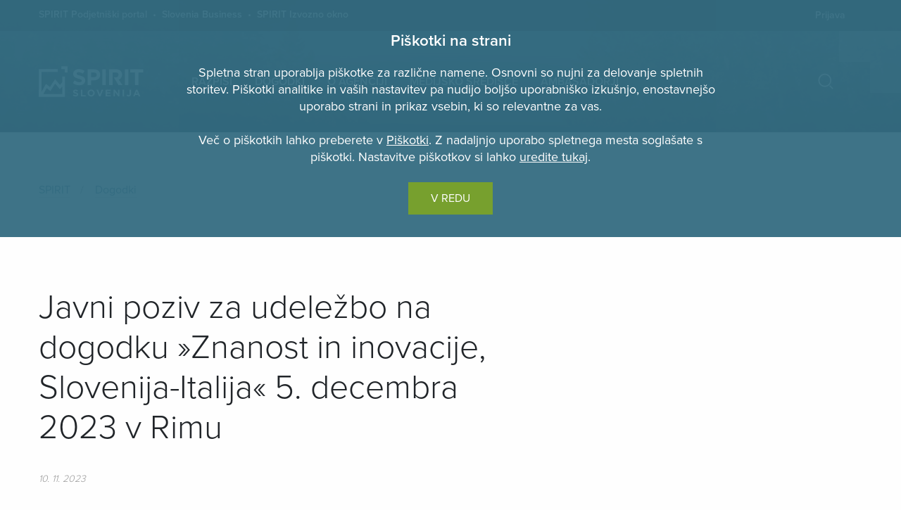

--- FILE ---
content_type: text/html
request_url: https://www.spiritslovenia.si/dogodek/438
body_size: 1648
content:
<!--
  ~ Copyright, Abelium d.o.o., SPIRIT Slovenija, 2018-2022
  -->

<!doctype html>
<html lang="sl">

    <head>
        <meta-robots-noindex></meta-robots-noindex>
        <meta charset="utf-8">
        <title>Javna agencija | SPIRIT Slovenija</title>
        <base href="/">
        <meta http-equiv="Content-Type" content="text/html; charset=utf-8">
        <meta name="Description"
            content="Javna agencija Republike Slovenije za spodbujanje investicij, podjetništva in internacionalizacije">
        <meta name="Keywords"
            content="Javna agencija Republike Slovenije za spodbujanje investicij, podjetništva in internacionalizacije">
        <meta name="web_author" content="Abelium d.o.o., info@abelium.com">
        <meta name="Author" content="Spirit Slovenija">
        <meta name="robots" content="all">

        <meta name="viewport" content="width=device-width, initial-scale=1.0">
        <meta name="viewport" content="user-scalable=yes">

        <meta name="geo.region" content="SI-052">
        <meta name="geo.placename" content="Ljubljana">
        <meta name="geo.position" content="46.073301.501151">
        <meta name="ICBM" content="46.073301, 14.501151">

        <meta name="viewport" content="width=device-width, initial-scale=1">
        <link rel="icon" type="image/x-icon" href="favicon.ico">

        <link rel="stylesheet" href="https://use.typekit.net/kcv0xao.css">

        <!-- <script>

      window.intercomSettings = {
        app_id: "h9vcdvvb"
      };
    </script>

    <script>(function(){var w=window;var ic=w.Intercom;if(typeof ic==="function"){ic('reattach_activator');ic('update',w.intercomSettings);}else{var d=document;var i=function(){i.c(arguments);};i.q=[];i.c=function(args){i.q.push(args);};w.Intercom=i;var l=function(){var s=d.createElement('script');s.type='text/javascript';s.async=true;s.src='https://widget.intercom.io/widget/h9vcdvvb';var x=d.getElementsByTagName('script')[0];x.parentNode.insertBefore(s,x);};if(w.attachEvent){w.attachEvent('onload',l);}else{w.addEventListener('load',l,false);}}})();</script> -->

        <!-- <style>
    .sp-offcanvas>ol {
      list-style: none;
      margin-left: 0;
    }
    .sp-offcanvas {
      color: #346c81;
    }
    .sp-offcanvas>h5 {
      border-top: 1px solid #e5e5e5;
      padding-top: 1.5rem;
      padding-bottom: .5rem;
      color: #426B7F;
      font-size: 16px;
      font-weight: 500;
    }
    .sp-offcanvas>h5:first-child {
      border-top: none;
      padding-top: 2rem;
      padding-bottom: 1rem;
    }
    .sp-offcanvas .is-submenu-item .sp-text {
      font-weight: 500;
      font-size: 16px;
      color: #83A5B1;
    }


    .sp-inner-html p, ul, li {
      font-weight: 300;
    }
    .sp-inner-html h1, h2, h3, h4, h5, h6 {
      font-weight: 300;
    }
    .sp-inner-html h1 {
      font-size: 2.25rem;
    }
    .sp-inner-html h2 {
      font-size: 2rem;
    }
    .sp-inner-html h3 {
      font-size: 1.1875rem;
    }
    .sp-inner-html h1 strong {
      font-weight: 300;
    }
    .sp-inner-html strong,
    .sp-inner-html strong a {
      font-weight: 500;
    }
    .sp-inner-html a,
    .sp-inner-html a:visited,
    .sp-inner-html a span,
    .sp-inner-html a span:visited {
        color: #346c81 !important;
        text-decoration: underline;
    }
    .sp-inner-html a:active,
    .sp-inner-html a:hover,
    .sp-inner-html a span:active,
    .sp-inner-html a span:hover {
        color: #77a02e !important;
    }
    .sp-abstract-large .sp-inner-html a,
    .sp-abstract-large .sp-inner-html a:visited,
    .sp-abstract-large .sp-inner-html a span,
    .sp-abstract-large .sp-inner-html a span:visited {
        color: white !important;
        text-decoration: underline;
    }
    .sp-inner-html img {
      max-width: 100%;
    }
  </style> -->
        <!-- <script async defer crossorigin="anonymous" src="https://connect.facebook.net/en_GB/sdk.js#xfbml=1&version=v4.0"> -->
        <!-- </script> -->

    <link rel="stylesheet" href="styles.2bcd02652517ea2d5ed1.css"></head>

    <body>
        <app-gtm-iframe></app-gtm-iframe>
        <app-root></app-root>
    <script src="runtime-es2015.dca59c95bf8dde209dd7.js" type="module"></script><script src="runtime-es5.dca59c95bf8dde209dd7.js" nomodule defer></script><script src="polyfills-es5.4d76c92fa67c46ba0aeb.js" nomodule defer></script><script src="polyfills-es2015.a15060bc8fc502bac0d5.js" type="module"></script><script src="scripts.bfa01500a36d5c2dfc73.js" defer></script><script src="main-es2015.e3fd78b659b33ab21739.js" type="module"></script><script src="main-es5.e3fd78b659b33ab21739.js" nomodule defer></script></body>

</html>


--- FILE ---
content_type: text/css;charset=utf-8
request_url: https://use.typekit.net/kcv0xao.css
body_size: 555
content:
/*
 * The Typekit service used to deliver this font or fonts for use on websites
 * is provided by Adobe and is subject to these Terms of Use
 * http://www.adobe.com/products/eulas/tou_typekit. For font license
 * information, see the list below.
 *
 * proxima-nova:
 *   - http://typekit.com/eulas/00000000000000003b9b3068
 *   - http://typekit.com/eulas/00000000000000003b9b3066
 *   - http://typekit.com/eulas/00000000000000003b9b3062
 *   - http://typekit.com/eulas/00000000000000003b9b3060
 *   - http://typekit.com/eulas/00000000000000003b9b3064
 *
 * © 2009-2026 Adobe Systems Incorporated. All Rights Reserved.
 */
/*{"last_published":"2019-09-30 18:23:10 UTC"}*/

@import url("https://p.typekit.net/p.css?s=1&k=kcv0xao&ht=tk&f=139.173.175.5474.25136&a=26251143&app=typekit&e=css");

@font-face {
font-family:"proxima-nova";
src:url("https://use.typekit.net/af/949f99/00000000000000003b9b3068/27/l?primer=ef58b821cf75c87b54bcb7fd56397bdd87768c020ab95a08929e88fa614b9521&fvd=n7&v=3") format("woff2"),url("https://use.typekit.net/af/949f99/00000000000000003b9b3068/27/d?primer=ef58b821cf75c87b54bcb7fd56397bdd87768c020ab95a08929e88fa614b9521&fvd=n7&v=3") format("woff"),url("https://use.typekit.net/af/949f99/00000000000000003b9b3068/27/a?primer=ef58b821cf75c87b54bcb7fd56397bdd87768c020ab95a08929e88fa614b9521&fvd=n7&v=3") format("opentype");
font-display:auto;font-style:normal;font-weight:700;font-stretch:normal;
}

@font-face {
font-family:"proxima-nova";
src:url("https://use.typekit.net/af/576d53/00000000000000003b9b3066/27/l?primer=ef58b821cf75c87b54bcb7fd56397bdd87768c020ab95a08929e88fa614b9521&fvd=n6&v=3") format("woff2"),url("https://use.typekit.net/af/576d53/00000000000000003b9b3066/27/d?primer=ef58b821cf75c87b54bcb7fd56397bdd87768c020ab95a08929e88fa614b9521&fvd=n6&v=3") format("woff"),url("https://use.typekit.net/af/576d53/00000000000000003b9b3066/27/a?primer=ef58b821cf75c87b54bcb7fd56397bdd87768c020ab95a08929e88fa614b9521&fvd=n6&v=3") format("opentype");
font-display:auto;font-style:normal;font-weight:600;font-stretch:normal;
}

@font-face {
font-family:"proxima-nova";
src:url("https://use.typekit.net/af/705e94/00000000000000003b9b3062/27/l?primer=ef58b821cf75c87b54bcb7fd56397bdd87768c020ab95a08929e88fa614b9521&fvd=n4&v=3") format("woff2"),url("https://use.typekit.net/af/705e94/00000000000000003b9b3062/27/d?primer=ef58b821cf75c87b54bcb7fd56397bdd87768c020ab95a08929e88fa614b9521&fvd=n4&v=3") format("woff"),url("https://use.typekit.net/af/705e94/00000000000000003b9b3062/27/a?primer=ef58b821cf75c87b54bcb7fd56397bdd87768c020ab95a08929e88fa614b9521&fvd=n4&v=3") format("opentype");
font-display:auto;font-style:normal;font-weight:400;font-stretch:normal;
}

@font-face {
font-family:"proxima-nova";
src:url("https://use.typekit.net/af/cebe0e/00000000000000003b9b3060/27/l?primer=ef58b821cf75c87b54bcb7fd56397bdd87768c020ab95a08929e88fa614b9521&fvd=n3&v=3") format("woff2"),url("https://use.typekit.net/af/cebe0e/00000000000000003b9b3060/27/d?primer=ef58b821cf75c87b54bcb7fd56397bdd87768c020ab95a08929e88fa614b9521&fvd=n3&v=3") format("woff"),url("https://use.typekit.net/af/cebe0e/00000000000000003b9b3060/27/a?primer=ef58b821cf75c87b54bcb7fd56397bdd87768c020ab95a08929e88fa614b9521&fvd=n3&v=3") format("opentype");
font-display:auto;font-style:normal;font-weight:300;font-stretch:normal;
}

@font-face {
font-family:"proxima-nova";
src:url("https://use.typekit.net/af/6e816b/00000000000000003b9b3064/27/l?primer=ef58b821cf75c87b54bcb7fd56397bdd87768c020ab95a08929e88fa614b9521&fvd=n5&v=3") format("woff2"),url("https://use.typekit.net/af/6e816b/00000000000000003b9b3064/27/d?primer=ef58b821cf75c87b54bcb7fd56397bdd87768c020ab95a08929e88fa614b9521&fvd=n5&v=3") format("woff"),url("https://use.typekit.net/af/6e816b/00000000000000003b9b3064/27/a?primer=ef58b821cf75c87b54bcb7fd56397bdd87768c020ab95a08929e88fa614b9521&fvd=n5&v=3") format("opentype");
font-display:auto;font-style:normal;font-weight:500;font-stretch:normal;
}

.tk-proxima-nova { font-family: "proxima-nova",sans-serif; }


--- FILE ---
content_type: image/svg+xml
request_url: https://www.spiritslovenia.si/assets/phone-icon.svg
body_size: 4137
content:
<?xml version="1.0" encoding="UTF-8"?>
<svg width="22px" height="22px" viewBox="0 0 22 22" version="1.1" xmlns="http://www.w3.org/2000/svg" xmlns:xlink="http://www.w3.org/1999/xlink">
    <!-- Generator: Sketch 57.1 (83088) - https://sketch.com -->
    <title>phone-icon</title>
    <desc>Created with Sketch.</desc>
    <g id="phone-icon" stroke="none" stroke-width="1" fill="none" fill-rule="evenodd">
        <path d="M18.4691551,15.2348227 C18.4281413,15.1112478 18.1671966,14.9292038 17.6865015,14.6891236 C17.5562816,14.6134493 17.3707274,14.5106145 17.1306323,14.3801502 C16.8903208,14.2496859 16.6721936,14.1294655 16.4766474,14.0195971 C16.2807044,13.9097647 16.0971341,13.803359 15.9256119,13.7005241 C15.8981972,13.6799283 15.8123819,13.6199443 15.6682022,13.5201754 C15.5238783,13.4206951 15.4021714,13.3468603 15.3024324,13.2987072 C15.2029098,13.2508427 15.1050105,13.2267481 15.0088786,13.2267481 C14.8715887,13.2267481 14.7001025,13.3246414 14.4942037,13.5201754 C14.2883048,13.715962 14.099432,13.9286292 13.9278737,14.1588263 C13.7562793,14.3889151 13.5742961,14.6015823 13.3822489,14.7972607 C13.1899132,14.9930112 13.0318818,15.0907962 12.9084435,15.0907962 C12.8464719,15.0907962 12.7692057,15.0735188 12.6766089,15.0394329 C12.5840482,15.0051306 12.5136357,14.9757338 12.4652993,14.952036 C12.4173957,14.9278332 12.3351877,14.8799325 12.2183866,14.8076127 C12.1013691,14.7355093 12.0362953,14.6960129 12.0225879,14.6891236 C11.0820111,14.1672305 10.2753335,13.5699156 9.60241081,12.8973231 C8.92970452,12.2243339 8.33228045,11.4177784 7.81049931,10.4771517 C7.80364563,10.4634091 7.76407467,10.398159 7.69203894,10.2815094 C7.61989498,10.1647517 7.57181104,10.0824766 7.5477871,10.0342874 C7.52376317,9.98627857 7.49458094,9.91587044 7.46031256,9.82320727 C7.42604418,9.73054411 7.40883785,9.65335486 7.40883785,9.59149525 C7.40883785,9.46799246 7.50670112,9.31000699 7.70239159,9.11775527 C7.89804599,8.92561176 8.1109428,8.74360384 8.34086558,8.57209222 C8.57096872,8.4005806 8.78364909,8.21171943 8.97937563,8.00583335 C9.17503003,7.79983905 9.27285723,7.62829136 9.27285723,7.49100993 C9.27285723,7.39495621 9.2488333,7.29702686 9.2008215,7.19751044 C9.15277363,7.09777761 9.07897036,6.9760783 8.97937563,6.8318354 C8.87974483,6.68766465 8.81968499,6.60192687 8.79905182,6.57433352 C8.69617455,6.4028219 8.58987043,6.21919084 8.47988698,6.0235125 C8.36990352,5.82787022 8.24985598,5.60979256 8.11934757,5.36953201 C7.98894738,5.12937968 7.88603403,4.94394513 7.81042716,4.81351695 C7.57025994,4.33303192 7.38834897,4.07203127 7.2647303,4.03098391 C7.21664636,4.01038809 7.14450241,4 7.0484788,4 C6.8629967,4 6.62102588,4.03426625 6.32238599,4.10301518 C6.02363788,4.1716559 5.78855681,4.2436511 5.61689027,4.31928935 C5.27359327,4.46338797 4.90973525,4.88215767 4.52520798,5.57545417 C4.1750573,6.2206697 4,6.85928448 4,7.49082958 C4,7.6760477 4.01201197,7.85625213 4.0360359,8.03147893 C4.06005984,8.20652539 4.10298549,8.40393508 4.16484893,8.62367195 C4.22660416,8.84333667 4.27641956,9.00651619 4.3140787,9.11277764 C4.35177391,9.21911124 4.42215034,9.40959555 4.52517191,9.6843027 C4.62804918,9.95893771 4.68991262,10.1270588 4.71050972,10.1888462 C4.95078516,10.8616912 5.2357177,11.4623606 5.5652352,11.9910348 C6.10739701,12.8697658 6.84726932,13.7778937 7.78441927,14.7150577 C8.72160529,15.6521496 9.62960908,16.39194 10.5084667,16.9342847 C11.0371015,17.2637457 11.6380246,17.5486245 12.310803,17.7890654 C12.3726304,17.809553 12.5407619,17.8712683 12.8153057,17.9744999 C13.0899577,18.077443 13.280526,18.147815 13.3868662,18.1855801 C13.4932424,18.2233812 13.6564681,18.2732295 13.8759661,18.3350891 C14.095933,18.3969487 14.2931746,18.4398717 14.4682319,18.4640745 C14.6433974,18.4877724 14.823649,18.5 15.0089147,18.5 C15.6404629,18.5 16.2791533,18.3248453 16.924517,17.9747524 C17.6177843,17.5903933 18.0364718,17.2264856 18.1806515,16.8829574 C18.2564748,16.7114819 18.3282941,16.4763432 18.396939,16.1776136 C18.4658004,15.8790283 18.5,15.6371086 18.5,15.451674 C18.5002131,15.3552596 18.4898605,15.2833005 18.4691551,15.2348227 Z" id="Rectangle-Copy-28" fill="#FFFFFF"></path>
    </g>
</svg>

--- FILE ---
content_type: application/javascript
request_url: https://www.spiritslovenia.si/scripts.bfa01500a36d5c2dfc73.js
body_size: 199533
content:
!function(e){"use strict";function t(){}var n=function(e,t){return function(){for(var n=[],r=0;r<arguments.length;r++)n[r]=arguments[r];return e(t.apply(null,n))}},r=function(e){return function(){return e}},o=function(e){return e};function i(e){for(var t=[],n=1;n<arguments.length;n++)t[n-1]=arguments[n];return function(){for(var n=[],r=0;r<arguments.length;r++)n[r]=arguments[r];var o=t.concat(n);return e.apply(null,o)}}function a(e){return function(){for(var t=[],n=0;n<arguments.length;n++)t[n]=arguments[n];return!e.apply(null,t)}}function s(){return f}var u,l=r(!1),c=r(!0),f=(u={fold:function(e,t){return e()},is:l,isSome:l,isNone:c,getOr:p,getOrThunk:h,getOrDie:function(e){throw new Error(e||"error: getOrDie called on none.")},getOrNull:r(null),getOrUndefined:r(void 0),or:p,orThunk:h,map:s,each:t,bind:s,exists:l,forall:c,filter:s,equals:d,equals_:d,toArray:function(){return[]},toString:r("none()")},Object.freeze&&Object.freeze(u),u);function d(e){return e.isNone()}function h(e){return e()}function p(e){return e}function g(e){return function(t){return function(e){if(null===e)return"null";var t=typeof e;return"object"==t&&(Array.prototype.isPrototypeOf(e)||e.constructor&&"Array"===e.constructor.name)?"array":"object"==t&&(String.prototype.isPrototypeOf(e)||e.constructor&&"String"===e.constructor.name)?"string":t}(t)===e}}function m(e,t){return U.call(e,t)}function v(e,t){return-1<m(e,t)}function y(e,t){for(var n=0,r=e.length;n<r;n++)if(t(e[n],n))return!0;return!1}function b(e,t,n){return function(e,t){for(var n=e.length-1;0<=n;n--)t(e[n])}(e,(function(e){n=t(n,e)})),n}function C(e,t,n){return X(e,(function(e){n=t(n,e)})),n}function x(e,t){for(var n=0,r=e.length;n<r;n++){var o=e[n];if(t(o,n))return H.some(o)}return H.none()}function w(e,t){for(var n=0,r=e.length;n<r;n++)if(t(e[n],n))return H.some(n);return H.none()}function S(e,t){return function(e){for(var t=[],n=0,r=e.length;n<r;++n){if(!B(e[n]))throw new Error("Arr.flatten item "+n+" was not an array, input: "+e);W.apply(t,e[n])}return t}($(e,t))}function T(e,t){for(var n=0,r=e.length;n<r;++n)if(!0!==t(e[n],n))return!1;return!0}function D(e){var t=q.call(e,0);return t.reverse(),t}function E(e,t){return K(e,(function(e){return!v(t,e)}))}function N(e){return 0===e.length?H.none():H.some(e[0])}function _(e){return 0===e.length?H.none():H.some(e[e.length-1])}function k(e,t){for(var n=G(e),r=0,o=n.length;r<o;r++){var i=n[r];t(e[i],i)}}function A(e,t){return Z(e,(function(e,n){return{k:n,v:t(e,n)}}))}function z(e){return function(t,n){e[n]=t}}function R(e,t){var n={},r={};return function(e,t,n,r){k(e,(function(e,o){(t(e,o)?n:r)(e,o)}))}(e,t,z(n),z(r)),{t:n,f:r}}function M(e,t){return Q(e,t)?H.from(e[t]):H.none()}var L=function(e){function t(){return i}function n(t){return t(e)}var o=r(e),i={fold:function(t,n){return n(e)},is:function(t){return e===t},isSome:c,isNone:l,getOr:o,getOrThunk:o,getOrDie:o,getOrNull:o,getOrUndefined:o,or:t,orThunk:t,map:function(t){return L(t(e))},each:function(t){t(e)},bind:n,exists:n,forall:n,filter:function(t){return t(e)?i:f},toArray:function(){return[e]},toString:function(){return"some("+e+")"},equals:function(t){return t.is(e)},equals_:function(t,n){return t.fold(l,(function(t){return n(e,t)}))}};return i},H={some:L,none:s,from:function(e){return null==e?f:L(e)}},P=g("string"),O=g("object"),B=g("array"),I=g("null"),F=g("boolean"),V=g("function"),j=g("number"),q=Array.prototype.slice,U=Array.prototype.indexOf,W=Array.prototype.push,$=function(e,t){for(var n=e.length,r=new Array(n),o=0;o<n;o++)r[o]=t(e[o],o);return r},X=function(e,t){for(var n=0,r=e.length;n<r;n++)t(e[n],n)},K=function(e,t){for(var n=[],r=0,o=e.length;r<o;r++){var i=e[r];t(i,r)&&n.push(i)}return n},Y=V(Array.from)?Array.from:function(e){return q.call(e)},G=Object.keys,J=Object.hasOwnProperty,Z=function(e,t){var n={};return k(e,(function(e,r){var o=t(e,r);n[o.k]=o.v})),n},Q=function(e,t){return J.call(e,t)},ee=function(){return(ee=Object.assign||function(e){for(var t,n=1,r=arguments.length;n<r;n++)for(var o in t=arguments[n])Object.prototype.hasOwnProperty.call(t,o)&&(e[o]=t[o]);return e}).apply(this,arguments)};function te(e,t){return function(){return t===e}}function ne(e,t){return function(){return t===e}}function re(e,t){var n=String(t).toLowerCase();return x(e,(function(e){return e.search(n)}))}function oe(e,t){return-1!==e.indexOf(t)}function ie(e,t){return function(e,t,n){return""===t||!(e.length<t.length)&&e.substr(0,0+t.length)===t}(e,t)}function ae(e){return e.replace(/^\s+|\s+$/g,"")}function se(e){return e.replace(/\s+$/g,"")}function ue(e){return function(t){return oe(t,e)}}function le(){return wt.get()}function ce(){for(var e=[],t=0;t<arguments.length;t++)e[t]=arguments[t];return function(){for(var t=[],n=0;n<arguments.length;n++)t[n]=arguments[n];if(e.length!==t.length)throw new Error('Wrong number of arguments to struct. Expected "['+e.length+']", got '+t.length+" arguments");var o={};return X(e,(function(e,n){o[e]=r(t[n])})),o}}function fe(e,t){var n=e.dom();if(n.nodeType!==Et)return!1;var r=n;if(void 0!==r.matches)return r.matches(t);if(void 0!==r.msMatchesSelector)return r.msMatchesSelector(t);if(void 0!==r.webkitMatchesSelector)return r.webkitMatchesSelector(t);if(void 0!==r.mozMatchesSelector)return r.mozMatchesSelector(t);throw new Error("Browser lacks native selectors")}function de(e){return e.nodeType!==Et&&e.nodeType!==Nt||0===e.childElementCount}function he(e,t){return e.dom()===t.dom()}function pe(e){return et.fromDom(e.dom().ownerDocument)}function ge(e){return et.fromDom(e.dom().ownerDocument.defaultView)}function me(e){return H.from(e.dom().parentNode).map(et.fromDom)}function ve(e){return H.from(e.dom().previousSibling).map(et.fromDom)}function ye(e){return H.from(e.dom().nextSibling).map(et.fromDom)}function be(e){return D(St(e,ve))}function Ce(e){return St(e,ye)}function xe(e){return $(e.dom().childNodes,et.fromDom)}function we(e,t){var n=e.dom().childNodes;return H.from(n[t]).map(et.fromDom)}function Se(e){return we(e,0)}function Te(e){return we(e,e.dom().childNodes.length-1)}function De(e,t){me(e).each((function(n){n.dom().insertBefore(t.dom(),e.dom())}))}function Ee(e,t){ye(e).fold((function(){me(e).each((function(e){kt(e,t)}))}),(function(e){De(e,t)}))}function Ne(e,t){Se(e).fold((function(){kt(e,t)}),(function(n){e.dom().insertBefore(t.dom(),n.dom())}))}function _e(e,t){X(t,(function(t){kt(e,t)}))}function ke(e){e.dom().textContent="",X(xe(e),(function(e){At(e)}))}function Ae(e){var t=xe(e);0<t.length&&function(e,t){X(t,(function(t){De(e,t)}))}(e,t),At(e)}function ze(e){return e.dom().nodeName.toLowerCase()}function Re(e){return function(t){return function(e){return e.dom().nodeType}(t)===e}}function Me(e){var t=Rt(e)?e.dom().parentNode:e.dom();return null!=t&&t.ownerDocument.body.contains(t)}function Le(e,t){return void 0!==e?e:void 0!==t?t:0}function He(t){var n=void 0!==t?t.dom():e.document;return Lt(n.body.scrollLeft||n.documentElement.scrollLeft,n.body.scrollTop||n.documentElement.scrollTop)}function Pe(t,n,r){(void 0!==r?r.dom():e.document).defaultView.scrollTo(t,n)}function Oe(e,t){Pt&&V(e.dom().scrollIntoViewIfNeeded)?e.dom().scrollIntoViewIfNeeded(!1):e.dom().scrollIntoView(t)}function Be(e,t,n,o){return{x:r(e),y:r(t),width:r(n),height:r(o),right:r(e+n),bottom:r(t+o)}}function Ie(e){return function(t){return!!t&&t.nodeType===e}}function Fe(e){var t=e.map((function(e){return e.toLowerCase()}));return function(e){if(e&&e.nodeName){var n=e.nodeName.toLowerCase();return v(t,n)}return!1}}function Ve(e){return function(t){if(Bt(t)){if(t.contentEditable===e)return!0;if(t.getAttribute("data-mce-contenteditable")===e)return!0}return!1}}function je(e){return void 0!==e.style&&V(e.style.getPropertyValue)}function qe(t,n,r){if(!(P(r)||F(r)||j(r)))throw e.console.error("Invalid call to Attr.set. Key ",n,":: Value ",r,":: Element ",t),new Error("Attribute value was not simple");t.setAttribute(n,r+"")}function Ue(e,t){var n=e.dom();k(t,(function(e,t){qe(n,t,e)}))}function We(e,t){var n=e.dom().getAttribute(t);return null===n?void 0:n}function $e(e,t){e.dom().removeAttribute(t)}function Xe(t,n){var r=t.dom(),o=e.window.getComputedStyle(r).getPropertyValue(n),i=""!==o||Me(t)?o:Yt(r,n);return null===i?void 0:i}function Ke(e,t){var n=e.dom(),r=Yt(n,t);return H.from(r).filter((function(e){return 0<e.length}))}function Ye(e){return x(e,zt)}function Ge(e,t){return e.children&&v(e.children,t)}var Je,Ze,Qe=function(e){if(null==e)throw new Error("Node cannot be null or undefined");return{dom:r(e)}},et={fromHtml:function(t,n){var r=(n||e.document).createElement("div");if(r.innerHTML=t,!r.hasChildNodes()||1<r.childNodes.length)throw e.console.error("HTML does not have a single root node",t),new Error("HTML must have a single root node");return Qe(r.childNodes[0])},fromTag:function(t,n){var r=(n||e.document).createElement(t);return Qe(r)},fromText:function(t,n){var r=(n||e.document).createTextNode(t);return Qe(r)},fromDom:Qe,fromPoint:function(e,t,n){var r=e.dom();return H.from(r.elementFromPoint(t,n)).map(Qe)}},tt=function(e){function t(){return n}var n=e;return{get:t,set:function(e){n=e},clone:function(){return tt(t())}}},nt=function(){return rt(0,0)},rt=function(e,t){return{major:e,minor:t}},ot=function(e,t){var n=String(t).toLowerCase();return 0===e.length?nt():function(e,t){var n=function(e,t){for(var n=0;n<e.length;n++){var r=e[n];if(r.test(t))return r}}(e,t);if(!n)return{major:0,minor:0};function r(e){return Number(t.replace(n,"$"+e))}return rt(r(1),r(2))}(e,n)},it=nt,at="Firefox",st=function(e){var t=e.current;return{current:t,version:e.version,isEdge:te("Edge",t),isChrome:te("Chrome",t),isIE:te("IE",t),isOpera:te("Opera",t),isFirefox:te(at,t),isSafari:te("Safari",t)}},ut=function(){return st({current:void 0,version:it()})},lt=st,ct=(r("Edge"),r("Chrome"),r("IE"),r("Opera"),r(at),r("Safari"),"Windows"),ft="Android",dt="Solaris",ht="FreeBSD",pt="ChromeOS",gt=function(e){var t=e.current;return{current:t,version:e.version,isWindows:ne(ct,t),isiOS:ne("iOS",t),isAndroid:ne(ft,t),isOSX:ne("OSX",t),isLinux:ne("Linux",t),isSolaris:ne(dt,t),isFreeBSD:ne(ht,t),isChromeOS:ne(pt,t)}},mt=function(){return gt({current:void 0,version:it()})},vt=gt,yt=(r(ct),r("iOS"),r(ft),r("Linux"),r("OSX"),r(dt),r(ht),r(pt),/.*?version\/\ ?([0-9]+)\.([0-9]+).*/),bt=[{name:"Edge",versionRegexes:[/.*?edge\/ ?([0-9]+)\.([0-9]+)$/],search:function(e){return oe(e,"edge/")&&oe(e,"chrome")&&oe(e,"safari")&&oe(e,"applewebkit")}},{name:"Chrome",versionRegexes:[/.*?chrome\/([0-9]+)\.([0-9]+).*/,yt],search:function(e){return oe(e,"chrome")&&!oe(e,"chromeframe")}},{name:"IE",versionRegexes:[/.*?msie\ ?([0-9]+)\.([0-9]+).*/,/.*?rv:([0-9]+)\.([0-9]+).*/],search:function(e){return oe(e,"msie")||oe(e,"trident")}},{name:"Opera",versionRegexes:[yt,/.*?opera\/([0-9]+)\.([0-9]+).*/],search:ue("opera")},{name:"Firefox",versionRegexes:[/.*?firefox\/\ ?([0-9]+)\.([0-9]+).*/],search:ue("firefox")},{name:"Safari",versionRegexes:[yt,/.*?cpu os ([0-9]+)_([0-9]+).*/],search:function(e){return(oe(e,"safari")||oe(e,"mobile/"))&&oe(e,"applewebkit")}}],Ct=[{name:"Windows",search:ue("win"),versionRegexes:[/.*?windows\ nt\ ?([0-9]+)\.([0-9]+).*/]},{name:"iOS",search:function(e){return oe(e,"iphone")||oe(e,"ipad")},versionRegexes:[/.*?version\/\ ?([0-9]+)\.([0-9]+).*/,/.*cpu os ([0-9]+)_([0-9]+).*/,/.*cpu iphone os ([0-9]+)_([0-9]+).*/]},{name:"Android",search:ue("android"),versionRegexes:[/.*?android\ ?([0-9]+)\.([0-9]+).*/]},{name:"OSX",search:ue("mac os x"),versionRegexes:[/.*?mac\ os\ x\ ?([0-9]+)_([0-9]+).*/]},{name:"Linux",search:ue("linux"),versionRegexes:[]},{name:"Solaris",search:ue("sunos"),versionRegexes:[]},{name:"FreeBSD",search:ue("freebsd"),versionRegexes:[]},{name:"ChromeOS",search:ue("cros"),versionRegexes:[/.*?chrome\/([0-9]+)\.([0-9]+).*/]}],xt={browsers:r(bt),oses:r(Ct)},wt=tt(function(t,n){var o=xt.browsers(),i=xt.oses(),a=function(e,t){return re(e,t).map((function(e){var n=ot(e.versionRegexes,t);return{current:e.name,version:n}}))}(o,t).fold(ut,lt),s=function(e,t){return re(e,t).map((function(e){var n=ot(e.versionRegexes,t);return{current:e.name,version:n}}))}(i,t).fold(mt,vt);return{browser:a,os:s,deviceType:function(e,t,n,o){var i=e.isiOS()&&!0===/ipad/i.test(n),a=e.isiOS()&&!i,s=e.isiOS()||e.isAndroid(),u=s||o("(pointer:coarse)"),l=i||!a&&s&&o("(min-device-width:768px)"),c=a||s&&!l,f=t.isSafari()&&e.isiOS()&&!1===/safari/i.test(n),d=!c&&!l&&!f;return{isiPad:r(i),isiPhone:r(a),isTablet:r(l),isPhone:r(c),isTouch:r(u),isAndroid:e.isAndroid,isiOS:e.isiOS,isWebView:r(f),isDesktop:r(d)}}(s,a,t,(function(t){return e.window.matchMedia(t).matches}))}}(e.navigator.userAgent)),St=function(e,t){for(var n=[],r=function(e){return n.push(e),t(e)},o=t(e);(o=o.bind(r)).isSome(););return n},Tt=e.Node.ELEMENT_NODE,Dt=e.Node.TEXT_NODE,Et=Tt,Nt=e.Node.DOCUMENT_NODE,_t=le().browser.isIE()?function(t,n){return function(t,n){return function(e,t,n){return 0!=(e.compareDocumentPosition(t)&n)}(t,n,e.Node.DOCUMENT_POSITION_CONTAINED_BY)}(t.dom(),n.dom())}:function(e,t){var n=e.dom(),r=t.dom();return n!==r&&n.contains(r)},kt=(ce("element","offset"),function(e,t){e.dom().appendChild(t.dom())}),At=function(e){var t=e.dom();null!==t.parentNode&&t.parentNode.removeChild(t)},zt=(void 0!==e.window||Function("return this;")(),Re(Tt)),Rt=Re(Dt),Mt=function(e,t){return{left:r(e),top:r(t),translate:function(n,r){return Mt(e+n,t+r)}}},Lt=Mt,Ht=function(e){var t=e.dom(),n=t.ownerDocument.body;return n===t?Lt(n.offsetLeft,n.offsetTop):Me(e)?function(e){var t=e.getBoundingClientRect();return Lt(t.left,t.top)}(t):Lt(0,0)},Pt=le().browser.isSafari(),Ot=function(t){var n=void 0===t?e.window:t,r=He(et.fromDom(n.document));return function(t){return H.from((void 0===t?e.window:t).visualViewport)}(n).fold((function(){var e=n.document.documentElement,t=e.clientWidth,o=e.clientHeight;return Be(r.left(),r.top(),t,o)}),(function(e){return Be(Math.max(e.pageLeft,r.left()),Math.max(e.pageTop,r.top()),e.width,e.height)}))},Bt=Ie(1),It=Fe(["textarea","input"]),Ft=Ie(3),Vt=Ie(8),jt=Ie(9),qt=Ie(11),Ut=Fe(["br"]),Wt=Ve("true"),$t=Ve("false"),Xt={isText:Ft,isElement:Bt,isComment:Vt,isDocument:jt,isDocumentFragment:qt,isBr:Ut,isContentEditableTrue:Wt,isContentEditableFalse:$t,isRestrictedNode:function(e){return!!e&&!Object.getPrototypeOf(e)},matchNodeNames:Fe,hasPropValue:function(e,t){return function(n){return Bt(n)&&n[e]===t}},hasAttribute:function(e,t){return function(t){return Bt(t)&&t.hasAttribute(e)}},hasAttributeValue:function(e,t){return function(n){return Bt(n)&&n.getAttribute(e)===t}},matchStyleValues:function(e,t){var n=t.toLowerCase().split(" ");return function(t){var r;if(Bt(t))for(r=0;r<n.length;r++){var o=t.ownerDocument.defaultView.getComputedStyle(t,null);if((o?o.getPropertyValue(e):null)===n[r])return!0}return!1}},isBogus:function(e){return Bt(e)&&e.hasAttribute("data-mce-bogus")},isBogusAll:function(e){return Bt(e)&&"all"===e.getAttribute("data-mce-bogus")},isTable:function(e){return Bt(e)&&"TABLE"===e.tagName},isTextareaOrInput:It},Kt=function(e,t,n){qe(e.dom(),t,n)},Yt=function(e,t){return je(e)?e.style.getPropertyValue(t):""},Gt=le().browser,Jt={},Zt={exports:Jt};function Qt(t){e.setTimeout((function(){throw t}),0)}Je=Jt,Ze=Zt,function(e){"object"==typeof Je&&void 0!==Ze?Ze.exports=e():("undefined"!=typeof window?window:"undefined"!=typeof global?global:"undefined"!=typeof self?self:this).EphoxContactWrapper=e()}((function(){return function e(t,n,r){function o(a,s){if(!n[a]){if(!t[a]){if(i)return i(a,!0);var u=new Error("Cannot find module '"+a+"'");throw u.code="MODULE_NOT_FOUND",u}var l=n[a]={exports:{}};t[a][0].call(l.exports,(function(e){return o(t[a][1][e]||e)}),l,l.exports,e,t,n,r)}return n[a].exports}for(var i=!1,a=0;a<r.length;a++)o(r[a]);return o}({1:[function(e,t,n){var r,o,i=t.exports={};function a(){throw new Error("setTimeout has not been defined")}function s(){throw new Error("clearTimeout has not been defined")}function u(e){if(r===setTimeout)return setTimeout(e,0);if((r===a||!r)&&setTimeout)return r=setTimeout,setTimeout(e,0);try{return r(e,0)}catch(t){try{return r.call(null,e,0)}catch(t){return r.call(this,e,0)}}}!function(){try{r="function"==typeof setTimeout?setTimeout:a}catch(e){r=a}try{o="function"==typeof clearTimeout?clearTimeout:s}catch(e){o=s}}();var l,c=[],f=!1,d=-1;function h(){f&&l&&(f=!1,l.length?c=l.concat(c):d=-1,c.length&&p())}function p(){if(!f){var e=u(h);f=!0;for(var t=c.length;t;){for(l=c,c=[];++d<t;)l&&l[d].run();d=-1,t=c.length}l=null,f=!1,function(e){if(o===clearTimeout)return clearTimeout(e);if((o===s||!o)&&clearTimeout)return o=clearTimeout,clearTimeout(e);try{o(e)}catch(t){try{return o.call(null,e)}catch(t){return o.call(this,e)}}}(e)}}function g(e,t){this.fun=e,this.array=t}function m(){}i.nextTick=function(e){var t=new Array(arguments.length-1);if(1<arguments.length)for(var n=1;n<arguments.length;n++)t[n-1]=arguments[n];c.push(new g(e,t)),1!==c.length||f||u(p)},g.prototype.run=function(){this.fun.apply(null,this.array)},i.title="browser",i.browser=!0,i.env={},i.argv=[],i.version="",i.versions={},i.on=m,i.addListener=m,i.once=m,i.off=m,i.removeListener=m,i.removeAllListeners=m,i.emit=m,i.prependListener=m,i.prependOnceListener=m,i.listeners=function(e){return[]},i.binding=function(e){throw new Error("process.binding is not supported")},i.cwd=function(){return"/"},i.chdir=function(e){throw new Error("process.chdir is not supported")},i.umask=function(){return 0}},{}],2:[function(e,t,n){(function(e){function n(){}function r(e){if("object"!=typeof this)throw new TypeError("Promises must be constructed via new");if("function"!=typeof e)throw new TypeError("not a function");this._state=0,this._handled=!1,this._value=void 0,this._deferreds=[],l(e,this)}function o(e,t){for(;3===e._state;)e=e._value;0!==e._state?(e._handled=!0,r._immediateFn((function(){var n=1===e._state?t.onFulfilled:t.onRejected;if(null!==n){var r;try{r=n(e._value)}catch(c){return void a(t.promise,c)}i(t.promise,r)}else(1===e._state?i:a)(t.promise,e._value)}))):e._deferreds.push(t)}function i(e,t){try{if(t===e)throw new TypeError("A promise cannot be resolved with itself.");if(t&&("object"==typeof t||"function"==typeof t)){var n=t.then;if(t instanceof r)return e._state=3,e._value=t,void s(e);if("function"==typeof n)return void l(function(e,t){return function(){e.apply(t,arguments)}}(n,t),e)}e._state=1,e._value=t,s(e)}catch(o){a(e,o)}}function a(e,t){e._state=2,e._value=t,s(e)}function s(e){2===e._state&&0===e._deferreds.length&&r._immediateFn((function(){e._handled||r._unhandledRejectionFn(e._value)}));for(var t=0,n=e._deferreds.length;t<n;t++)o(e,e._deferreds[t]);e._deferreds=null}function u(e,t,n){this.onFulfilled="function"==typeof e?e:null,this.onRejected="function"==typeof t?t:null,this.promise=n}function l(e,t){var r=!1;try{e((function(e){r||(r=!0,i(t,e))}),(function(e){r||(r=!0,a(t,e))}))}catch(n){if(r)return;r=!0,a(t,n)}}var c;c=setTimeout,r.prototype.catch=function(e){return this.then(null,e)},r.prototype.then=function(e,t){var r=new this.constructor(n);return o(this,new u(e,t,r)),r},r.all=function(e){var t=Array.prototype.slice.call(e);return new r((function(e,r){if(0===t.length)return e([]);var o=t.length;function i(a,s){try{if(s&&("object"==typeof s||"function"==typeof s)){var u=s.then;if("function"==typeof u)return void u.call(s,(function(e){i(a,e)}),r)}t[a]=s,0==--o&&e(t)}catch(n){r(n)}}for(var a=0;a<t.length;a++)i(a,t[a])}))},r.resolve=function(e){return e&&"object"==typeof e&&e.constructor===r?e:new r((function(t){t(e)}))},r.reject=function(e){return new r((function(t,n){n(e)}))},r.race=function(e){return new r((function(t,n){for(var r=0,o=e.length;r<o;r++)e[r].then(t,n)}))},r._immediateFn="function"==typeof e?function(t){e(t)}:function(e){c(e,0)},r._unhandledRejectionFn=function(e){"undefined"!=typeof console&&console&&console.warn("Possible Unhandled Promise Rejection:",e)},r._setImmediateFn=function(e){r._immediateFn=e},r._setUnhandledRejectionFn=function(e){r._unhandledRejectionFn=e},void 0!==t&&t.exports?t.exports=r:this.Promise||(this.Promise=r)}).call(this,e("timers").setImmediate)},{timers:3}],3:[function(e,t,n){(function(t,r){var o=e("process/browser.js").nextTick,i=Function.prototype.apply,a=Array.prototype.slice,s={},u=0;function l(e,t){this._id=e,this._clearFn=t}n.setTimeout=function(){return new l(i.call(setTimeout,window,arguments),clearTimeout)},n.setInterval=function(){return new l(i.call(setInterval,window,arguments),clearInterval)},n.clearTimeout=n.clearInterval=function(e){e.close()},l.prototype.unref=l.prototype.ref=function(){},l.prototype.close=function(){this._clearFn.call(window,this._id)},n.enroll=function(e,t){clearTimeout(e._idleTimeoutId),e._idleTimeout=t},n.unenroll=function(e){clearTimeout(e._idleTimeoutId),e._idleTimeout=-1},n._unrefActive=n.active=function(e){clearTimeout(e._idleTimeoutId);var t=e._idleTimeout;0<=t&&(e._idleTimeoutId=setTimeout((function(){e._onTimeout&&e._onTimeout()}),t))},n.setImmediate="function"==typeof t?t:function(e){var t=u++,r=!(arguments.length<2)&&a.call(arguments,1);return s[t]=!0,o((function(){s[t]&&(r?e.apply(null,r):e.call(null),n.clearImmediate(t))})),t},n.clearImmediate="function"==typeof r?r:function(e){delete s[e]}}).call(this,e("timers").setImmediate,e("timers").clearImmediate)},{"process/browser.js":1,timers:3}],4:[function(e,t,n){var r=e("promise-polyfill"),o="undefined"!=typeof window?window:Function("return this;")();t.exports={boltExport:o.Promise||r}},{"promise-polyfill":2}]},{},[4])(4)}));var en,tn,nn,rn=Zt.exports.boltExport,on=function(t){var n=H.none(),r=[],o=function(e){i()?a(e):r.push(e)},i=function(){return n.isSome()},a=function(t){n.each((function(n){e.setTimeout((function(){t(n)}),0)}))};return t((function(e){n=H.some(e),function(e){X(e,a)}(r),r=[]})),{get:o,map:function(e){return on((function(t){o((function(n){t(e(n))}))}))},isReady:i}},an={nu:on,pure:function(e){return on((function(t){t(e)}))}},sn=function(e){function t(t){e().then(t,Qt)}return{map:function(t){return sn((function(){return e().then(t)}))},bind:function(t){return sn((function(){return e().then((function(e){return t(e).toPromise()}))}))},anonBind:function(t){return sn((function(){return e().then((function(){return t.toPromise()}))}))},toLazy:function(){return an.nu(t)},toCached:function(){var t=null;return sn((function(){return null===t&&(t=e()),t}))},toPromise:e,get:t}},un=function(e){return sn((function(){return new rn(e)}))},ln=function(e){return function(e,t){return t((function(t){var n=[],r=0;0===e.length?t([]):X(e,(function(o,i){o.get(function(o){return function(i){n[o]=i,++r>=e.length&&t(n)}}(i))}))}))}(e,un)},cn=function(e){return{is:function(t){return e===t},isValue:c,isError:l,getOr:r(e),getOrThunk:r(e),getOrDie:r(e),or:function(t){return cn(e)},orThunk:function(t){return cn(e)},fold:function(t,n){return n(e)},map:function(t){return cn(t(e))},mapError:function(t){return cn(e)},each:function(t){t(e)},bind:function(t){return t(e)},exists:function(t){return t(e)},forall:function(t){return t(e)},toOption:function(){return H.some(e)}}},fn=function(e){return{is:l,isValue:l,isError:c,getOr:o,getOrThunk:function(e){return e()},getOrDie:function(){return function(e){return function(){throw new Error(e)}}(String(e))()},or:function(e){return e},orThunk:function(e){return e()},fold:function(t,n){return t(e)},map:function(t){return fn(e)},mapError:function(t){return fn(t(e))},each:t,bind:function(t){return fn(e)},exists:l,forall:c,toOption:H.none}},dn={value:cn,error:fn,fromOption:function(e,t){return e.fold((function(){return fn(t)}),cn)}},hn=window.Promise?window.Promise:(en=Array.isArray||function(e){return"[object Array]"===Object.prototype.toString.call(e)},tn=gn.immediateFn||"function"==typeof e.setImmediate&&e.setImmediate||function(t){e.setTimeout(t,1)},gn.prototype.catch=function(e){return this.then(null,e)},gn.prototype.then=function(e,t){var n=this;return new gn((function(r,o){mn.call(n,new Cn(e,t,r,o))}))},gn.all=function(){var e=Array.prototype.slice.call(1===arguments.length&&en(arguments[0])?arguments[0]:arguments);return new gn((function(t,n){if(0===e.length)return t([]);var r=e.length;function o(i,a){try{if(a&&("object"==typeof a||"function"==typeof a)){var s=a.then;if("function"==typeof s)return void s.call(a,(function(e){o(i,e)}),n)}e[i]=a,0==--r&&t(e)}catch(h){n(h)}}for(var i=0;i<e.length;i++)o(i,e[i])}))},gn.resolve=function(e){return e&&"object"==typeof e&&e.constructor===gn?e:new gn((function(t){t(e)}))},gn.reject=function(e){return new gn((function(t,n){n(e)}))},gn.race=function(e){return new gn((function(t,n){for(var r=0,o=e.length;r<o;r++)e[r].then(t,n)}))},gn);function pn(e,t){return function(){e.apply(t,arguments)}}function gn(e){if("object"!=typeof this)throw new TypeError("Promises must be constructed via new");if("function"!=typeof e)throw new TypeError("not a function");this._state=null,this._value=null,this._deferreds=[],xn(e,pn(vn,this),pn(yn,this))}function mn(e){var t=this;null!==this._state?tn((function(){var n=t._state?e.onFulfilled:e.onRejected;if(null!==n){var r;try{r=n(t._value)}catch(d){return void e.reject(d)}e.resolve(r)}else(t._state?e.resolve:e.reject)(t._value)})):this._deferreds.push(e)}function vn(e){try{if(e===this)throw new TypeError("A promise cannot be resolved with itself.");if(e&&("object"==typeof e||"function"==typeof e)){var t=e.then;if("function"==typeof t)return void xn(pn(t,e),pn(vn,this),pn(yn,this))}this._state=!0,this._value=e,bn.call(this)}catch(d){yn.call(this,d)}}function yn(e){this._state=!1,this._value=e,bn.call(this)}function bn(){for(var e=0,t=this._deferreds.length;e<t;e++)mn.call(this,this._deferreds[e]);this._deferreds=null}function Cn(e,t,n,r){this.onFulfilled="function"==typeof e?e:null,this.onRejected="function"==typeof t?t:null,this.resolve=n,this.reject=r}function xn(e,t,n){var r=!1;try{e((function(e){r||(r=!0,t(e))}),(function(e){r||(r=!0,n(e))}))}catch(p){if(r)return;r=!0,n(p)}}function wn(t,n){return"number"!=typeof n&&(n=0),e.setTimeout(t,n)}function Sn(t,n){return"number"!=typeof n&&(n=1),e.setInterval(t,n)}function Tn(t,n){var r,o;return(o=function(){for(var o=[],i=0;i<arguments.length;i++)o[i]=arguments[i];e.clearTimeout(r),r=wn((function(){t.apply(this,o)}),n)}).stop=function(){e.clearTimeout(r)},o}function Dn(e,t,n){var r,o;if(!e)return 0;if(n=n||e,void 0!==e.length){for(r=0,o=e.length;r<o;r++)if(!1===t.call(n,e[r],r,e))return 0}else for(r in e)if(e.hasOwnProperty(r)&&!1===t.call(n,e[r],r,e))return 0;return 1}function En(e,t,n){var r,o;for(r=0,o=e.length;r<o;r++)if(t.call(n,e[r],r,e))return r;return-1}function Nn(e){return null==e?"":(""+e).replace(Vn,"")}function _n(e,t){return t?!("array"!==t||!Fn.isArray(e))||typeof e===t:void 0!==e}var kn={requestAnimationFrame:function(t,n){nn?nn.then(t):nn=new hn((function(t){!function(t,n){var r,o=e.window.requestAnimationFrame,i=["ms","moz","webkit"];for(r=0;r<i.length&&!o;r++)o=e.window[i[r]+"RequestAnimationFrame"];(o=o||function(t){e.window.setTimeout(t,0)})(t,n)}(t,n=n||e.document.body)})).then(t)},setTimeout:wn,setInterval:Sn,setEditorTimeout:function(e,t,n){return wn((function(){e.removed||t()}),n)},setEditorInterval:function(t,n,r){var o;return o=Sn((function(){t.removed?e.clearInterval(o):n()}),r)},debounce:Tn,throttle:Tn,clearInterval:function(t){return e.clearInterval(t)},clearTimeout:function(t){return e.clearTimeout(t)}},An=e.navigator.userAgent,zn=le(),Rn=zn.browser,Mn=zn.os,Ln=zn.deviceType,Hn=/WebKit/.test(An)&&!Rn.isEdge(),Pn="FormData"in e.window&&"FileReader"in e.window&&"URL"in e.window&&!!e.URL.createObjectURL,On=-1!==An.indexOf("Windows Phone"),Bn={opera:Rn.isOpera(),webkit:Hn,ie:!(!Rn.isIE()&&!Rn.isEdge())&&Rn.version.major,gecko:Rn.isFirefox(),mac:Mn.isOSX()||Mn.isiOS(),iOS:Ln.isiPad()||Ln.isiPhone(),android:Mn.isAndroid(),contentEditable:!0,transparentSrc:"[data-uri]",caretAfter:!0,range:e.window.getSelection&&"Range"in e.window,documentMode:Rn.isIE()?e.document.documentMode||7:10,fileApi:Pn,ceFalse:!0,cacheSuffix:null,container:null,experimentalShadowDom:!1,canHaveCSP:!Rn.isIE(),desktop:Ln.isDesktop(),windowsPhone:On,browser:{current:Rn.current,version:Rn.version,isChrome:Rn.isChrome,isEdge:Rn.isEdge,isFirefox:Rn.isFirefox,isIE:Rn.isIE,isOpera:Rn.isOpera,isSafari:Rn.isSafari},os:{current:Mn.current,version:Mn.version,isAndroid:Mn.isAndroid,isChromeOS:Mn.isChromeOS,isFreeBSD:Mn.isFreeBSD,isiOS:Mn.isiOS,isLinux:Mn.isLinux,isOSX:Mn.isOSX,isSolaris:Mn.isSolaris,isWindows:Mn.isWindows},deviceType:{isDesktop:Ln.isDesktop,isiPad:Ln.isiPad,isiPhone:Ln.isiPhone,isPhone:Ln.isPhone,isTablet:Ln.isTablet,isTouch:Ln.isTouch,isWebView:Ln.isWebView}},In=Array.isArray,Fn={isArray:In,toArray:function(e){var t,n,r=e;if(!In(e))for(r=[],t=0,n=e.length;t<n;t++)r[t]=e[t];return r},each:Dn,map:function(e,t){var n=[];return Dn(e,(function(r,o){n.push(t(r,o,e))})),n},filter:function(e,t){var n=[];return Dn(e,(function(r,o){t&&!t(r,o,e)||n.push(r)})),n},indexOf:function(e,t){var n,r;if(e)for(n=0,r=e.length;n<r;n++)if(e[n]===t)return n;return-1},reduce:function(e,t,n,r){var o=0;for(arguments.length<3&&(n=e[0]);o<e.length;o++)n=t.call(r,n,e[o],o);return n},findIndex:En,find:function(e,t,n){var r=En(e,t,n);return-1!==r?e[r]:void 0},last:function(e){return e[e.length-1]}},Vn=/^\s*|\s*$/g,jn=function(e,t,n,r){r=r||this,e&&(n&&(e=e[n]),Fn.each(e,(function(e,o){if(!1===t.call(r,e,o,n))return!1;jn(e,t,n,r)})))},qn={trim:Nn,isArray:Fn.isArray,is:_n,toArray:Fn.toArray,makeMap:function(e,t,n){var r;for(t=t||",","string"==typeof(e=e||[])&&(e=e.split(t)),n=n||{},r=e.length;r--;)n[e[r]]={};return n},each:Fn.each,map:Fn.map,grep:Fn.filter,inArray:Fn.indexOf,hasOwn:function(e,t){return Object.prototype.hasOwnProperty.call(e,t)},extend:function(e,t){for(var n,r,o,i=[],a=2;a<arguments.length;a++)i[a-2]=arguments[a];var s,u=arguments;for(n=1,r=u.length;n<r;n++)for(o in t=u[n])t.hasOwnProperty(o)&&void 0!==(s=t[o])&&(e[o]=s);return e},create:function(e,t,n){var r,o,i,a,s,u=this,l=0;if(e=/^((static) )?([\w.]+)(:([\w.]+))?/.exec(e),i=e[3].match(/(^|\.)(\w+)$/i)[2],!(o=u.createNS(e[3].replace(/\.\w+$/,""),n))[i]){if("static"===e[2])return o[i]=t,void(this.onCreate&&this.onCreate(e[2],e[3],o[i]));t[i]||(t[i]=function(){},l=1),o[i]=t[i],u.extend(o[i].prototype,t),e[5]&&(r=u.resolve(e[5]).prototype,a=e[5].match(/\.(\w+)$/i)[1],s=o[i],o[i]=l?function(){return r[a].apply(this,arguments)}:function(){return this.parent=r[a],s.apply(this,arguments)},o[i].prototype[i]=o[i],u.each(r,(function(e,t){o[i].prototype[t]=r[t]})),u.each(t,(function(e,t){r[t]?o[i].prototype[t]=function(){return this.parent=r[t],e.apply(this,arguments)}:t!==i&&(o[i].prototype[t]=e)}))),u.each(t.static,(function(e,t){o[i][t]=e}))}},walk:jn,createNS:function(t,n){var r,o;for(n=n||e.window,t=t.split("."),r=0;r<t.length;r++)n[o=t[r]]||(n[o]={}),n=n[o];return n},resolve:function(t,n){var r,o;for(n=n||e.window,r=0,o=(t=t.split(".")).length;r<o&&(n=n[t[r]]);r++);return n},explode:function(e,t){return!e||_n(e,"array")?e:Fn.map(e.split(t||","),Nn)},_addCacheSuffix:function(e){var t=Bn.cacheSuffix;return t&&(e+=(-1===e.indexOf("?")?"?":"&")+t),e}};function Un(e){var t;return function(n){return(t=t||function(e,t){for(var n={},r=0,o=e.length;r<o;r++){var i=e[r];n[String(i)]=t(i,r)}return n}(e,r(!0))).hasOwnProperty(ze(n))}}function Wn(e){return zt(e)&&!Zn(e)}function $n(e){return zt(e)&&"br"===ze(e)}function Xn(e){return e&&"SPAN"===e.tagName&&"bookmark"===e.getAttribute("data-mce-type")}var Kn,Yn,Gn,Jn=Un(["h1","h2","h3","h4","h5","h6"]),Zn=Un(["article","aside","details","div","dt","figcaption","footer","form","fieldset","header","hgroup","html","main","nav","section","summary","body","p","dl","multicol","dd","figure","address","center","blockquote","h1","h2","h3","h4","h5","h6","listing","xmp","pre","plaintext","menu","dir","ul","ol","li","hr","table","tbody","thead","tfoot","th","tr","td","caption"]),Qn=Un(["h1","h2","h3","h4","h5","h6","p","div","address","pre","form","blockquote","center","dir","fieldset","header","footer","article","section","hgroup","aside","nav","figure"]),er=Un(["ul","ol","dl"]),tr=Un(["li","dd","dt"]),nr=Un(["area","base","basefont","br","col","frame","hr","img","input","isindex","link","meta","param","embed","source","wbr","track"]),rr=Un(["thead","tbody","tfoot"]),or=Un(["td","th"]),ir=Un(["pre","script","textarea","style"]),ar=function(e,t){var n,r=t.childNodes;if(!Xt.isElement(t)||!Xn(t)){for(n=r.length-1;0<=n;n--)ar(e,r[n]);if(!1===Xt.isDocument(t)){if(Xt.isText(t)&&0<t.nodeValue.length){var o=qn.trim(t.nodeValue).length;if(e.isBlock(t.parentNode)||0<o)return;if(0===o&&function(e){return e.previousSibling&&"SPAN"===e.previousSibling.nodeName&&e.nextSibling&&"SPAN"===e.nextSibling.nodeName}(t))return}else if(Xt.isElement(t)&&(1===(r=t.childNodes).length&&Xn(r[0])&&t.parentNode.insertBefore(r[0],t),r.length||nr(et.fromDom(t))))return;e.remove(t)}return t}},sr={trimNode:ar},ur=qn.makeMap,lr=/[&<>\"\u0060\u007E-\uD7FF\uE000-\uFFEF]|[\uD800-\uDBFF][\uDC00-\uDFFF]/g,cr=/[<>&\u007E-\uD7FF\uE000-\uFFEF]|[\uD800-\uDBFF][\uDC00-\uDFFF]/g,fr=/[<>&\"\']/g,dr=/&#([a-z0-9]+);?|&([a-z0-9]+);/gi,hr={128:"€",130:"‚",131:"ƒ",132:"„",133:"…",134:"†",135:"‡",136:"ˆ",137:"‰",138:"Š",139:"‹",140:"Œ",142:"Ž",145:"‘",146:"’",147:"“",148:"”",149:"•",150:"–",151:"—",152:"˜",153:"™",154:"š",155:"›",156:"œ",158:"ž",159:"Ÿ"};function pr(e,t){var n,r,o,i={};if(e){for(e=e.split(","),t=t||10,n=0;n<e.length;n+=2)r=String.fromCharCode(parseInt(e[n],t)),Yn[r]||(i[r]=o="&"+e[n+1]+";",i[o]=r);return i}}function gr(e,t){return e.replace(t?lr:cr,(function(e){return Yn[e]||e}))}function mr(e,t){return e.replace(t?lr:cr,(function(e){return 1<e.length?"&#"+(1024*(e.charCodeAt(0)-55296)+(e.charCodeAt(1)-56320)+65536)+";":Yn[e]||"&#"+e.charCodeAt(0)+";"}))}function vr(e,t,n){return n=n||Kn,e.replace(t?lr:cr,(function(e){return Yn[e]||n[e]||e}))}Yn={'"':"&quot;","'":"&#39;","<":"&lt;",">":"&gt;","&":"&amp;","`":"&#96;"},Gn={"&lt;":"<","&gt;":">","&amp;":"&","&quot;":'"',"&apos;":"'"},Kn=pr("50,nbsp,51,iexcl,52,cent,53,pound,54,curren,55,yen,56,brvbar,57,sect,58,uml,59,copy,5a,ordf,5b,laquo,5c,not,5d,shy,5e,reg,5f,macr,5g,deg,5h,plusmn,5i,sup2,5j,sup3,5k,acute,5l,micro,5m,para,5n,middot,5o,cedil,5p,sup1,5q,ordm,5r,raquo,5s,frac14,5t,frac12,5u,frac34,5v,iquest,60,Agrave,61,Aacute,62,Acirc,63,Atilde,64,Auml,65,Aring,66,AElig,67,Ccedil,68,Egrave,69,Eacute,6a,Ecirc,6b,Euml,6c,Igrave,6d,Iacute,6e,Icirc,6f,Iuml,6g,ETH,6h,Ntilde,6i,Ograve,6j,Oacute,6k,Ocirc,6l,Otilde,6m,Ouml,6n,times,6o,Oslash,6p,Ugrave,6q,Uacute,6r,Ucirc,6s,Uuml,6t,Yacute,6u,THORN,6v,szlig,70,agrave,71,aacute,72,acirc,73,atilde,74,auml,75,aring,76,aelig,77,ccedil,78,egrave,79,eacute,7a,ecirc,7b,euml,7c,igrave,7d,iacute,7e,icirc,7f,iuml,7g,eth,7h,ntilde,7i,ograve,7j,oacute,7k,ocirc,7l,otilde,7m,ouml,7n,divide,7o,oslash,7p,ugrave,7q,uacute,7r,ucirc,7s,uuml,7t,yacute,7u,thorn,7v,yuml,ci,fnof,sh,Alpha,si,Beta,sj,Gamma,sk,Delta,sl,Epsilon,sm,Zeta,sn,Eta,so,Theta,sp,Iota,sq,Kappa,sr,Lambda,ss,Mu,st,Nu,su,Xi,sv,Omicron,t0,Pi,t1,Rho,t3,Sigma,t4,Tau,t5,Upsilon,t6,Phi,t7,Chi,t8,Psi,t9,Omega,th,alpha,ti,beta,tj,gamma,tk,delta,tl,epsilon,tm,zeta,tn,eta,to,theta,tp,iota,tq,kappa,tr,lambda,ts,mu,tt,nu,tu,xi,tv,omicron,u0,pi,u1,rho,u2,sigmaf,u3,sigma,u4,tau,u5,upsilon,u6,phi,u7,chi,u8,psi,u9,omega,uh,thetasym,ui,upsih,um,piv,812,bull,816,hellip,81i,prime,81j,Prime,81u,oline,824,frasl,88o,weierp,88h,image,88s,real,892,trade,89l,alefsym,8cg,larr,8ch,uarr,8ci,rarr,8cj,darr,8ck,harr,8dl,crarr,8eg,lArr,8eh,uArr,8ei,rArr,8ej,dArr,8ek,hArr,8g0,forall,8g2,part,8g3,exist,8g5,empty,8g7,nabla,8g8,isin,8g9,notin,8gb,ni,8gf,prod,8gh,sum,8gi,minus,8gn,lowast,8gq,radic,8gt,prop,8gu,infin,8h0,ang,8h7,and,8h8,or,8h9,cap,8ha,cup,8hb,int,8hk,there4,8hs,sim,8i5,cong,8i8,asymp,8j0,ne,8j1,equiv,8j4,le,8j5,ge,8k2,sub,8k3,sup,8k4,nsub,8k6,sube,8k7,supe,8kl,oplus,8kn,otimes,8l5,perp,8m5,sdot,8o8,lceil,8o9,rceil,8oa,lfloor,8ob,rfloor,8p9,lang,8pa,rang,9ea,loz,9j0,spades,9j3,clubs,9j5,hearts,9j6,diams,ai,OElig,aj,oelig,b0,Scaron,b1,scaron,bo,Yuml,m6,circ,ms,tilde,802,ensp,803,emsp,809,thinsp,80c,zwnj,80d,zwj,80e,lrm,80f,rlm,80j,ndash,80k,mdash,80o,lsquo,80p,rsquo,80q,sbquo,80s,ldquo,80t,rdquo,80u,bdquo,810,dagger,811,Dagger,81g,permil,81p,lsaquo,81q,rsaquo,85c,euro",32);var yr={encodeRaw:gr,encodeAllRaw:function(e){return(""+e).replace(fr,(function(e){return Yn[e]||e}))},encodeNumeric:mr,encodeNamed:vr,getEncodeFunc:function(e,t){var n=pr(t)||Kn,r=ur(e.replace(/\+/g,","));return r.named&&r.numeric?function(e,t){return e.replace(t?lr:cr,(function(e){return void 0!==Yn[e]?Yn[e]:void 0!==n[e]?n[e]:1<e.length?"&#"+(1024*(e.charCodeAt(0)-55296)+(e.charCodeAt(1)-56320)+65536)+";":"&#"+e.charCodeAt(0)+";"}))}:r.named?t?function(e,t){return vr(e,t,n)}:vr:r.numeric?mr:gr},decode:function(e){return e.replace(dr,(function(e,t){return t?65535<(t="x"===t.charAt(0).toLowerCase()?parseInt(t.substr(1),16):parseInt(t,10))?(t-=65536,String.fromCharCode(55296+(t>>10),56320+(1023&t))):hr[t]||String.fromCharCode(t):Gn[e]||Kn[e]||function(e){var t;return(t=et.fromTag("div").dom()).innerHTML=e,t.textContent||t.innerText||e}(e)}))}},br={},Cr={},xr=qn.makeMap,wr=qn.each,Sr=qn.extend,Tr=qn.explode,Dr=qn.inArray,Er=function(e,t){return(e=qn.trim(e))?e.split(t||" "):[]},Nr=function(e,t){var n;return e&&(n={},"string"==typeof e&&(e={"*":e}),wr(e,(function(e,r){n[r]=n[r.toUpperCase()]="map"===t?xr(e,/[, ]/):Tr(e,/[, ]/)}))),n};function _r(e){function t(t,n,r){var o=e[t];return o?o=xr(o,/[, ]/,xr(o.toUpperCase(),/[, ]/)):(o=br[t])||(o=xr(n," ",xr(n.toUpperCase()," ")),o=Sr(o,r),br[t]=o),o}var n,r,o,i,a,s,u,l,c,f,d,h,p,g={},m={},v=[],y={},b={};function C(e){return new RegExp("^"+e.replace(/([?+*])/g,".$1")+"$")}function x(e){var t,n,r,o,i,a,s,u,l,c,f,d,h,p,m,y,b,x,w,S=/^([#+\-])?([^\[!\/]+)(?:\/([^\[!]+))?(?:(!?)\[([^\]]+)\])?$/,T=/^([!\-])?(\w+[\\:]:\w+|[^=:<]+)?(?:([=:<])(.*))?$/,D=/[*?+]/;if(e)for(e=Er(e,","),g["@"]&&(y=g["@"].attributes,b=g["@"].attributesOrder),t=0,n=e.length;t<n;t++)if(i=S.exec(e[t])){if(l=i[2],m=i[3],u=i[5],a={attributes:d={},attributesOrder:h=[]},"#"===(p=i[1])&&(a.paddEmpty=!0),"-"===p&&(a.removeEmpty=!0),"!"===i[4]&&(a.removeEmptyAttrs=!0),y){for(x in y)d[x]=y[x];h.push.apply(h,b)}if(u)for(r=0,o=(u=Er(u,"|")).length;r<o;r++)if(i=T.exec(u[r])){if(s={},f=i[1],c=i[2].replace(/[\\:]:/g,":"),p=i[3],w=i[4],"!"===f&&(a.attributesRequired=a.attributesRequired||[],a.attributesRequired.push(c),s.required=!0),"-"===f){delete d[c],h.splice(Dr(h,c),1);continue}p&&("="===p&&(a.attributesDefault=a.attributesDefault||[],a.attributesDefault.push({name:c,value:w}),s.defaultValue=w),":"===p&&(a.attributesForced=a.attributesForced||[],a.attributesForced.push({name:c,value:w}),s.forcedValue=w),"<"===p&&(s.validValues=xr(w,"?"))),D.test(c)?(a.attributePatterns=a.attributePatterns||[],s.pattern=C(c),a.attributePatterns.push(s)):(d[c]||h.push(c),d[c]=s)}y||"@"!==l||(y=d,b=h),m&&(a.outputName=l,g[m]=a),D.test(l)?(a.pattern=C(l),v.push(a)):g[l]=a}}function w(e){g={},v=[],x(e),wr(o,(function(e,t){m[t]=e.children}))}function S(e){var t=/^(~)?(.+)$/;e&&(br.text_block_elements=br.block_elements=null,wr(Er(e,","),(function(e){var n=t.exec(e),r="~"===n[1],o=r?"span":"div",i=n[2];if(m[i]=m[o],y[i]=o,r||(c[i.toUpperCase()]={},c[i]={}),!g[i]){var a=g[o];delete(a=Sr({},a)).removeEmptyAttrs,delete a.removeEmpty,g[i]=a}wr(m,(function(e,t){e[o]&&(m[t]=e=Sr({},m[t]),e[i]=e[o])}))})))}function T(t){var n=/^([+\-]?)(\w+)\[([^\]]+)\]$/;br[e.schema]=null,t&&wr(Er(t,","),(function(e){var t,r,o=n.exec(e);o&&(t=(r=o[1])?m[o[2]]:m[o[2]]={"#comment":{}},t=m[o[2]],wr(Er(o[3],"|"),(function(e){"-"===r?delete t[e]:t[e]={}})))}))}function D(e){var t,n=g[e];if(n)return n;for(t=v.length;t--;)if((n=v[t]).pattern.test(e))return n}return o=function(e){function t(e,t,n){function o(e,t){var n,r,o={};for(n=0,r=e.length;n<r;n++)o[e[n]]=t||{};return o}var i,a,s;for(t=t||"","string"==typeof(n=n||[])&&(n=Er(n)),i=(e=Er(e)).length;i--;)s={attributes:o(a=Er([r,t].join(" "))),attributesOrder:a,children:o(n,Cr)},l[e[i]]=s}function n(e,t){var n,r,o,i;for(n=(e=Er(e)).length,t=Er(t);n--;)for(r=l[e[n]],o=0,i=t.length;o<i;o++)r.attributes[t[o]]={},r.attributesOrder.push(t[o])}var r,o,i,a,s,u,l={};return br[e]?br[e]:(r="id accesskey class dir lang style tabindex title role",o="address blockquote div dl fieldset form h1 h2 h3 h4 h5 h6 hr menu ol p pre table ul",i="a abbr b bdo br button cite code del dfn em embed i iframe img input ins kbd label map noscript object q s samp script select small span strong sub sup textarea u var #text #comment","html4"!==e&&(r+=" contenteditable contextmenu draggable dropzone hidden spellcheck translate",o+=" article aside details dialog figure main header footer hgroup section nav",i+=" audio canvas command datalist mark meter output picture progress time wbr video ruby bdi keygen"),"html5-strict"!==e&&(r+=" xml:lang",i=[i,u="acronym applet basefont big font strike tt"].join(" "),wr(Er(u),(function(e){t(e,"",i)})),o=[o,s="center dir isindex noframes"].join(" "),a=[o,i].join(" "),wr(Er(s),(function(e){t(e,"",a)}))),a=a||[o,i].join(" "),t("html","manifest","head body"),t("head","","base command link meta noscript script style title"),t("title hr noscript br"),t("base","href target"),t("link","href rel media hreflang type sizes hreflang"),t("meta","name http-equiv content charset"),t("style","media type scoped"),t("script","src async defer type charset"),t("body","onafterprint onbeforeprint onbeforeunload onblur onerror onfocus onhashchange onload onmessage onoffline ononline onpagehide onpageshow onpopstate onresize onscroll onstorage onunload",a),t("address dt dd div caption","",a),t("h1 h2 h3 h4 h5 h6 pre p abbr code var samp kbd sub sup i b u bdo span legend em strong small s cite dfn","",i),t("blockquote","cite",a),t("ol","reversed start type","li"),t("ul","","li"),t("li","value",a),t("dl","","dt dd"),t("a","href target rel media hreflang type",i),t("q","cite",i),t("ins del","cite datetime",a),t("img","src sizes srcset alt usemap ismap width height"),t("iframe","src name width height",a),t("embed","src type width height"),t("object","data type typemustmatch name usemap form width height",[a,"param"].join(" ")),t("param","name value"),t("map","name",[a,"area"].join(" ")),t("area","alt coords shape href target rel media hreflang type"),t("table","border","caption colgroup thead tfoot tbody tr"+("html4"===e?" col":"")),t("colgroup","span","col"),t("col","span"),t("tbody thead tfoot","","tr"),t("tr","","td th"),t("td","colspan rowspan headers",a),t("th","colspan rowspan headers scope abbr",a),t("form","accept-charset action autocomplete enctype method name novalidate target",a),t("fieldset","disabled form name",[a,"legend"].join(" ")),t("label","form for",i),t("input","accept alt autocomplete checked dirname disabled form formaction formenctype formmethod formnovalidate formtarget height list max maxlength min multiple name pattern readonly required size src step type value width"),t("button","disabled form formaction formenctype formmethod formnovalidate formtarget name type value","html4"===e?a:i),t("select","disabled form multiple name required size","option optgroup"),t("optgroup","disabled label","option"),t("option","disabled label selected value"),t("textarea","cols dirname disabled form maxlength name readonly required rows wrap"),t("menu","type label",[a,"li"].join(" ")),t("noscript","",a),"html4"!==e&&(t("wbr"),t("ruby","",[i,"rt rp"].join(" ")),t("figcaption","",a),t("mark rt rp summary bdi","",i),t("canvas","width height",a),t("video","src crossorigin poster preload autoplay mediagroup loop muted controls width height buffered",[a,"track source"].join(" ")),t("audio","src crossorigin preload autoplay mediagroup loop muted controls buffered volume",[a,"track source"].join(" ")),t("picture","","img source"),t("source","src srcset type media sizes"),t("track","kind src srclang label default"),t("datalist","",[i,"option"].join(" ")),t("article section nav aside main header footer","",a),t("hgroup","","h1 h2 h3 h4 h5 h6"),t("figure","",[a,"figcaption"].join(" ")),t("time","datetime",i),t("dialog","open",a),t("command","type label icon disabled checked radiogroup command"),t("output","for form name",i),t("progress","value max",i),t("meter","value min max low high optimum",i),t("details","open",[a,"summary"].join(" ")),t("keygen","autofocus challenge disabled form keytype name")),"html5-strict"!==e&&(n("script","language xml:space"),n("style","xml:space"),n("object","declare classid code codebase codetype archive standby align border hspace vspace"),n("embed","align name hspace vspace"),n("param","valuetype type"),n("a","charset name rev shape coords"),n("br","clear"),n("applet","codebase archive code object alt name width height align hspace vspace"),n("img","name longdesc align border hspace vspace"),n("iframe","longdesc frameborder marginwidth marginheight scrolling align"),n("font basefont","size color face"),n("input","usemap align"),n("select"),n("textarea"),n("h1 h2 h3 h4 h5 h6 div p legend caption","align"),n("ul","type compact"),n("li","type"),n("ol dl menu dir","compact"),n("pre","width xml:space"),n("hr","align noshade size width"),n("isindex","prompt"),n("table","summary width frame rules cellspacing cellpadding align bgcolor"),n("col","width align char charoff valign"),n("colgroup","width align char charoff valign"),n("thead","align char charoff valign"),n("tr","align char charoff valign bgcolor"),n("th","axis align char charoff valign nowrap bgcolor width height"),n("form","accept"),n("td","abbr axis scope align char charoff valign nowrap bgcolor width height"),n("tfoot","align char charoff valign"),n("tbody","align char charoff valign"),n("area","nohref"),n("body","background bgcolor text link vlink alink")),"html4"!==e&&(n("input button select textarea","autofocus"),n("input textarea","placeholder"),n("a","download"),n("link script img","crossorigin"),n("img","loading"),n("iframe","sandbox seamless allowfullscreen loading")),wr(Er("a form meter progress dfn"),(function(e){l[e]&&delete l[e].children[e]})),delete l.caption.children.table,delete l.script,br[e]=l)}((e=e||{}).schema),!1===e.verify_html&&(e.valid_elements="*[*]"),n=Nr(e.valid_styles),r=Nr(e.invalid_styles,"map"),l=Nr(e.valid_classes,"map"),i=t("whitespace_elements","pre script noscript style textarea video audio iframe object code"),a=t("self_closing_elements","colgroup dd dt li option p td tfoot th thead tr"),s=t("short_ended_elements","area base basefont br col frame hr img input isindex link meta param embed source wbr track"),u=t("boolean_attributes","checked compact declare defer disabled ismap multiple nohref noresize noshade nowrap readonly selected autoplay loop controls"),f=t("non_empty_elements","td th iframe video audio object script pre code",s),d=t("move_caret_before_on_enter_elements","table",f),h=t("text_block_elements","h1 h2 h3 h4 h5 h6 p div address pre form blockquote center dir fieldset header footer article section hgroup aside main nav figure"),c=t("block_elements","hr table tbody thead tfoot th tr td li ol ul caption dl dt dd noscript menu isindex option datalist select optgroup figcaption details summary",h),p=t("text_inline_elements","span strong b em i font strike u var cite dfn code mark q sup sub samp"),wr((e.special||"script noscript noframes noembed title style textarea xmp").split(" "),(function(e){b[e]=new RegExp("</"+e+"[^>]*>","gi")})),e.valid_elements?w(e.valid_elements):(wr(o,(function(e,t){g[t]={attributes:e.attributes,attributesOrder:e.attributesOrder},m[t]=e.children})),"html5"!==e.schema&&wr(Er("strong/b em/i"),(function(e){e=Er(e,"/"),g[e[1]].outputName=e[0]})),wr(Er("ol ul sub sup blockquote span font a table tbody tr strong em b i"),(function(e){g[e]&&(g[e].removeEmpty=!0)})),wr(Er("p h1 h2 h3 h4 h5 h6 th td pre div address caption li"),(function(e){g[e].paddEmpty=!0})),wr(Er("span"),(function(e){g[e].removeEmptyAttrs=!0}))),S(e.custom_elements),T(e.valid_children),x(e.extended_valid_elements),T("+ol[ul|ol],+ul[ul|ol]"),wr({dd:"dl",dt:"dl",li:"ul ol",td:"tr",th:"tr",tr:"tbody thead tfoot",tbody:"table",thead:"table",tfoot:"table",legend:"fieldset",area:"map",param:"video audio object"},(function(e,t){g[t]&&(g[t].parentsRequired=Er(e))})),e.invalid_elements&&wr(Tr(e.invalid_elements),(function(e){g[e]&&delete g[e]})),D("span")||x("span[!data-mce-type|*]"),{children:m,elements:g,getValidStyles:function(){return n},getValidClasses:function(){return l},getBlockElements:function(){return c},getInvalidStyles:function(){return r},getShortEndedElements:function(){return s},getTextBlockElements:function(){return h},getTextInlineElements:function(){return p},getBoolAttrs:function(){return u},getElementRule:D,getSelfClosingElements:function(){return a},getNonEmptyElements:function(){return f},getMoveCaretBeforeOnEnterElements:function(){return d},getWhiteSpaceElements:function(){return i},getSpecialElements:function(){return b},isValidChild:function(e,t){var n=m[e.toLowerCase()];return!(!n||!n[t.toLowerCase()])},isValid:function(e,t){var n,r,o=D(e);if(o){if(!t)return!0;if(o.attributes[t])return!0;if(n=o.attributePatterns)for(r=n.length;r--;)if(n[r].pattern.test(e))return!0}return!1},getCustomElements:function(){return y},addValidElements:x,setValidElements:w,addCustomElements:S,addValidChildren:T}}function kr(e,t,n,r){function o(e){return 1<(e=parseInt(e,10).toString(16)).length?e:"0"+e}return"#"+o(t)+o(n)+o(r)}function Ar(e,t,n,r){e.addEventListener?e.addEventListener(t,n,r||!1):e.attachEvent&&e.attachEvent("on"+t,n)}function zr(e,t,n,r){e.removeEventListener?e.removeEventListener(t,n,r||!1):e.detachEvent&&e.detachEvent("on"+t,n)}function Rr(t,n){var r,o=n||{};for(r in t)Br[r]||(o[r]=t[r]);if(o.target||(o.target=o.srcElement||e.document),Bn.experimentalShadowDom&&(o.target=function(e,t){if(e.composedPath){var n=e.composedPath();if(n&&0<n.length)return n[0]}return t}(t,o.target)),t&&Or.test(t.type)&&void 0===t.pageX&&void 0!==t.clientX){var i=o.target.ownerDocument||e.document,a=i.documentElement,s=i.body;o.pageX=t.clientX+(a&&a.scrollLeft||s&&s.scrollLeft||0)-(a&&a.clientLeft||s&&s.clientLeft||0),o.pageY=t.clientY+(a&&a.scrollTop||s&&s.scrollTop||0)-(a&&a.clientTop||s&&s.clientTop||0)}return o.preventDefault=function(){o.isDefaultPrevented=Fr,t&&(t.preventDefault?t.preventDefault():t.returnValue=!1)},o.stopPropagation=function(){o.isPropagationStopped=Fr,t&&(t.stopPropagation?t.stopPropagation():t.cancelBubble=!0)},!(o.stopImmediatePropagation=function(){o.isImmediatePropagationStopped=Fr,o.stopPropagation()})===function(e){return e.isDefaultPrevented===Fr||e.isDefaultPrevented===Ir}(o)&&(o.isDefaultPrevented=Ir,o.isPropagationStopped=Ir,o.isImmediatePropagationStopped=Ir),void 0===o.metaKey&&(o.metaKey=!1),o}function Mr(e,t,n){var r=e.document,o={type:"ready"};if(n.domLoaded)t(o);else{var i=function(){zr(e,"DOMContentLoaded",i),zr(e,"load",i),n.domLoaded||(n.domLoaded=!0,t(o))};"complete"===r.readyState||"interactive"===r.readyState&&r.body?i():Ar(e,"DOMContentLoaded",i),Ar(e,"load",i)}}var Lr="\ufeff",Hr=" ",Pr=function(e,t){var n,r,o,i,a=/rgb\s*\(\s*([0-9]+)\s*,\s*([0-9]+)\s*,\s*([0-9]+)\s*\)/gi,s=/(?:url(?:(?:\(\s*\"([^\"]+)\"\s*\))|(?:\(\s*\'([^\']+)\'\s*\))|(?:\(\s*([^)\s]+)\s*\))))|(?:\'([^\']+)\')|(?:\"([^\"]+)\")/gi,u=/\s*([^:]+):\s*([^;]+);?/g,l=/\s+$/,c={},f=Lr;for(e=e||{},t&&(o=t.getValidStyles(),i=t.getInvalidStyles()),r=("\\\" \\' \\; \\: ; : "+f).split(" "),n=0;n<r.length;n++)c[r[n]]=f+n,c[f+n]=r[n];return{toHex:function(e){return e.replace(a,kr)},parse:function(t){function r(e,t,r){var o,i,a,s;if((o=S[e+"-top"+t])&&(i=S[e+"-right"+t])&&(a=S[e+"-bottom"+t])&&(s=S[e+"-left"+t])){var u=[o,i,a,s];for(n=u.length-1;n--&&u[n]===u[n+1];);-1<n&&r||(S[e+t]=-1===n?u[0]:u.join(" "),delete S[e+"-top"+t],delete S[e+"-right"+t],delete S[e+"-bottom"+t],delete S[e+"-left"+t])}}function o(e){var t,n=S[e];if(n){for(t=(n=n.split(" ")).length;t--;)if(n[t]!==n[0])return!1;return S[e]=n[0],!0}}function i(e){return b=!0,c[e]}function d(e,t){return b&&(e=e.replace(/\uFEFF[0-9]/g,(function(e){return c[e]}))),t||(e=e.replace(/\\([\'\";:])/g,"$1")),e}function h(e){return String.fromCharCode(parseInt(e.slice(1),16))}function p(e){return e.replace(/\\[0-9a-f]+/gi,h)}function g(t,n,r,o,i,a){if(i=i||a)return"'"+(i=d(i)).replace(/\'/g,"\\'")+"'";if(n=d(n||r||o),!e.allow_script_urls){var s=n.replace(/[\s\r\n]+/g,"");if(/(java|vb)script:/i.test(s))return"";if(!e.allow_svg_data_urls&&/^data:image\/svg/i.test(s))return""}return T&&(n=T.call(D,n,"style")),"url('"+n.replace(/\'/g,"\\'")+"')"}var m,v,y,b,C,x,w,S={},T=e.url_converter,D=e.url_converter_scope||this;if(t){for(t=(t=t.replace(/[\u0000-\u001F]/g,"")).replace(/\\[\"\';:\uFEFF]/g,i).replace(/\"[^\"]+\"|\'[^\']+\'/g,(function(e){return e.replace(/[;:]/g,i)}));m=u.exec(t);)if(u.lastIndex=m.index+m[0].length,v=m[1].replace(l,"").toLowerCase(),y=m[2].replace(l,""),v&&y){if(v=p(v),y=p(y),-1!==v.indexOf(f)||-1!==v.indexOf('"'))continue;if(!e.allow_script_urls&&("behavior"===v||/expression\s*\(|\/\*|\*\//.test(y)))continue;"font-weight"===v&&"700"===y?y="bold":"color"!==v&&"background-color"!==v||(y=y.toLowerCase()),y=(y=y.replace(a,kr)).replace(s,g),S[v]=b?d(y,!0):y}r("border","",!0),r("border","-width"),r("border","-color"),r("border","-style"),r("padding",""),r("margin",""),x="border-style",w="border-color",o(C="border-width")&&o(x)&&o(w)&&(S.border=S[C]+" "+S[x]+" "+S[w],delete S[C],delete S[x],delete S[w]),"medium none"===S.border&&delete S.border,"none"===S["border-image"]&&delete S["border-image"]}return S},serialize:function(e,t){function n(t){var n,r,i,a;if(n=o[t])for(r=0,i=n.length;r<i;r++)(a=e[t=n[r]])&&(l+=(0<l.length?" ":"")+t+": "+a+";")}var r,a,s,u,l="";if(t&&o)n("*"),n(t);else for(r in e)!(a=e[r])||i&&(s=r,u=void 0,(u=i["*"])&&u[s]||(u=i[t])&&u[s])||(l+=(0<l.length?" ":"")+r+": "+a+";");return l}}},Or=/^(?:mouse|contextmenu)|click/,Br={keyLocation:1,layerX:1,layerY:1,returnValue:1,webkitMovementX:1,webkitMovementY:1,keyIdentifier:1,mozPressure:1},Ir=function(){return!1},Fr=function(){return!0},Vr=(jr.prototype.bind=function(t,n,r,o){function i(e){h.executeHandlers(Rr(e||p.event),a)}var a,s,u,l,c,f,d,h=this,p=e.window;if(t&&3!==t.nodeType&&8!==t.nodeType){t[h.expando]?a=t[h.expando]:(a=h.count++,t[h.expando]=a,h.events[a]={}),o=o||t;var g=n.split(" ");for(u=g.length;u--;)f=i,c=d=!1,"DOMContentLoaded"===(l=g[u])&&(l="ready"),h.domLoaded&&"ready"===l&&"complete"===t.readyState?r.call(o,Rr({type:l})):(h.hasMouseEnterLeave||(c=h.mouseEnterLeave[l])&&(f=function(e){var t,n;if(t=e.currentTarget,(n=e.relatedTarget)&&t.contains)n=t.contains(n);else for(;n&&n!==t;)n=n.parentNode;n||((e=Rr(e||p.event)).type="mouseout"===e.type?"mouseleave":"mouseenter",e.target=t,h.executeHandlers(e,a))}),h.hasFocusIn||"focusin"!==l&&"focusout"!==l||(d=!0,c="focusin"===l?"focus":"blur",f=function(e){(e=Rr(e||p.event)).type="focus"===e.type?"focusin":"focusout",h.executeHandlers(e,a)}),(s=h.events[a][l])?"ready"===l&&h.domLoaded?r(Rr({type:l})):s.push({func:r,scope:o}):(h.events[a][l]=s=[{func:r,scope:o}],s.fakeName=c,s.capture=d,s.nativeHandler=f,"ready"===l?Mr(t,f,h):Ar(t,c||l,f,d)));return t=s=0,r}},jr.prototype.unbind=function(e,t,n){var r,o,i,a,s,u;if(!e||3===e.nodeType||8===e.nodeType)return this;if(r=e[this.expando]){if(u=this.events[r],t){var l=t.split(" ");for(i=l.length;i--;)if(o=u[s=l[i]]){if(n)for(a=o.length;a--;)if(o[a].func===n){var c=o.nativeHandler,f=o.fakeName,d=o.capture;(o=o.slice(0,a).concat(o.slice(a+1))).nativeHandler=c,o.fakeName=f,o.capture=d,u[s]=o}n&&0!==o.length||(delete u[s],zr(e,o.fakeName||s,o.nativeHandler,o.capture))}}else{for(s in u)zr(e,(o=u[s]).fakeName||s,o.nativeHandler,o.capture);u={}}for(s in u)return this;delete this.events[r];try{delete e[this.expando]}catch(v){e[this.expando]=null}}return this},jr.prototype.fire=function(e,t,n){var r;if(!e||3===e.nodeType||8===e.nodeType)return this;var o=Rr(null,n);for(o.type=t,o.target=e;(r=e[this.expando])&&this.executeHandlers(o,r),(e=e.parentNode||e.ownerDocument||e.defaultView||e.parentWindow)&&!o.isPropagationStopped(););return this},jr.prototype.clean=function(e){var t,n;if(!e||3===e.nodeType||8===e.nodeType)return this;if(e[this.expando]&&this.unbind(e),e.getElementsByTagName||(e=e.document),e&&e.getElementsByTagName)for(this.unbind(e),t=(n=e.getElementsByTagName("*")).length;t--;)(e=n[t])[this.expando]&&this.unbind(e);return this},jr.prototype.destroy=function(){this.events={}},jr.prototype.cancel=function(e){return e&&(e.preventDefault(),e.stopImmediatePropagation()),!1},jr.prototype.executeHandlers=function(e,t){var n,r,o,i,a=this.events[t];if(n=a&&a[e.type])for(r=0,o=n.length;r<o;r++)if((i=n[r])&&!1===i.func.call(i.scope,e)&&e.preventDefault(),e.isImmediatePropagationStopped())return},jr.Event=new jr,jr);function jr(){this.domLoaded=!1,this.events={},this.count=1,this.expando="mce-data-"+(+new Date).toString(32),this.hasMouseEnterLeave="onmouseenter"in e.document.documentElement,this.hasFocusIn="onfocusin"in e.document.documentElement,this.count=1}function qr(e,t,n){var r="0x"+t-65536;return r!=r||n?t:r<0?String.fromCharCode(65536+r):String.fromCharCode(r>>10|55296,1023&r|56320)}var Ur,Wr,$r,Xr,Kr,Yr,Gr,Jr,Zr,Qr,eo,to,no,ro,oo,io,ao,so,uo="sizzle"+-new Date,lo=e.window.document,co=0,fo=0,ho=Uo(),po=Uo(),go=Uo(),mo=function(e,t){return e===t&&(eo=!0),0},vo="undefined",yo={}.hasOwnProperty,bo=[],Co=bo.pop,xo=bo.push,wo=bo.push,So=bo.slice,To=bo.indexOf||function(e){for(var t=0,n=this.length;t<n;t++)if(this[t]===e)return t;return-1},Do="[\\x20\\t\\r\\n\\f]",Eo="(?:\\\\.|[\\w-]|[^\\x00-\\xa0])+",No="\\["+Do+"*("+Eo+")(?:"+Do+"*([*^$|!~]?=)"+Do+"*(?:'((?:\\\\.|[^\\\\'])*)'|\"((?:\\\\.|[^\\\\\"])*)\"|("+Eo+"))|)"+Do+"*\\]",_o=":("+Eo+")(?:\\((('((?:\\\\.|[^\\\\'])*)'|\"((?:\\\\.|[^\\\\\"])*)\")|((?:\\\\.|[^\\\\()[\\]]|"+No+")*)|.*)\\)|)",ko=new RegExp("^"+Do+"+|((?:^|[^\\\\])(?:\\\\.)*)"+Do+"+$","g"),Ao=new RegExp("^"+Do+"*,"+Do+"*"),zo=new RegExp("^"+Do+"*([>+~]|"+Do+")"+Do+"*"),Ro=new RegExp("="+Do+"*([^\\]'\"]*?)"+Do+"*\\]","g"),Mo=new RegExp(_o),Lo=new RegExp("^"+Eo+"$"),Ho={ID:new RegExp("^#("+Eo+")"),CLASS:new RegExp("^\\.("+Eo+")"),TAG:new RegExp("^("+Eo+"|[*])"),ATTR:new RegExp("^"+No),PSEUDO:new RegExp("^"+_o),CHILD:new RegExp("^:(only|first|last|nth|nth-last)-(child|of-type)(?:\\("+Do+"*(even|odd|(([+-]|)(\\d*)n|)"+Do+"*(?:([+-]|)"+Do+"*(\\d+)|))"+Do+"*\\)|)","i"),bool:new RegExp("^(?:checked|selected|async|autofocus|autoplay|controls|defer|disabled|hidden|ismap|loop|multiple|open|readonly|required|scoped)$","i"),needsContext:new RegExp("^"+Do+"*[>+~]|:(even|odd|eq|gt|lt|nth|first|last)(?:\\("+Do+"*((?:-\\d)?\\d*)"+Do+"*\\)|)(?=[^-]|$)","i")},Po=/^(?:input|select|textarea|button)$/i,Oo=/^h\d$/i,Bo=/^[^{]+\{\s*\[native \w/,Io=/^(?:#([\w-]+)|(\w+)|\.([\w-]+))$/,Fo=/[+~]/,Vo=/'|\\/g,jo=new RegExp("\\\\([\\da-f]{1,6}"+Do+"?|("+Do+")|.)","ig");try{wo.apply(bo=So.call(lo.childNodes),lo.childNodes)}catch(Gx){wo={apply:bo.length?function(e,t){xo.apply(e,So.call(t))}:function(e,t){for(var n=e.length,r=0;e[n++]=t[r++];);e.length=n-1}}}var qo=function(e,t,n,r){var o,i,a,s,u,l,c,f,d,h;if((t?t.ownerDocument||t:lo)!==no&&to(t),n=n||[],!e||"string"!=typeof e)return n;if(1!==(s=(t=t||no).nodeType)&&9!==s)return[];if(oo&&!r){if(o=Io.exec(e))if(a=o[1]){if(9===s){if(!(i=t.getElementById(a))||!i.parentNode)return n;if(i.id===a)return n.push(i),n}else if(t.ownerDocument&&(i=t.ownerDocument.getElementById(a))&&so(t,i)&&i.id===a)return n.push(i),n}else{if(o[2])return wo.apply(n,t.getElementsByTagName(e)),n;if((a=o[3])&&Wr.getElementsByClassName)return wo.apply(n,t.getElementsByClassName(a)),n}if(Wr.qsa&&(!io||!io.test(e))){if(f=c=uo,d=t,h=9===s&&e,1===s&&"object"!==t.nodeName.toLowerCase()){for(l=Yr(e),(c=t.getAttribute("id"))?f=c.replace(Vo,"\\$&"):t.setAttribute("id",f),f="[id='"+f+"'] ",u=l.length;u--;)l[u]=f+Zo(l[u]);d=Fo.test(e)&&Go(t.parentNode)||t,h=l.join(",")}if(h)try{return wo.apply(n,d.querySelectorAll(h)),n}catch(b){}finally{c||t.removeAttribute("id")}}}return Jr(e.replace(ko,"$1"),t,n,r)};function Uo(){var e=[];return function t(n,r){return e.push(n+" ")>$r.cacheLength&&delete t[e.shift()],t[n+" "]=r}}function Wo(e){return e[uo]=!0,e}function $o(e,t){var n=t&&e,r=n&&1===e.nodeType&&1===t.nodeType&&(~t.sourceIndex||1<<31)-(~e.sourceIndex||1<<31);if(r)return r;if(n)for(;n=n.nextSibling;)if(n===t)return-1;return e?1:-1}function Xo(e){return function(t){return"input"===t.nodeName.toLowerCase()&&t.type===e}}function Ko(e){return function(t){var n=t.nodeName.toLowerCase();return("input"===n||"button"===n)&&t.type===e}}function Yo(e){return Wo((function(t){return t=+t,Wo((function(n,r){for(var o,i=e([],n.length,t),a=i.length;a--;)n[o=i[a]]&&(n[o]=!(r[o]=n[o]))}))}))}function Go(e){return e&&typeof e.getElementsByTagName!=vo&&e}for(Ur in Wr=qo.support={},Kr=qo.isXML=function(e){var t=e&&(e.ownerDocument||e).documentElement;return!!t&&"HTML"!==t.nodeName},to=qo.setDocument=function(e){var t,n=e?e.ownerDocument||e:lo,r=n.defaultView;return n!==no&&9===n.nodeType&&n.documentElement?(ro=(no=n).documentElement,oo=!Kr(n),r&&r!==function(e){try{return e.top}catch(t){}return null}(r)&&(r.addEventListener?r.addEventListener("unload",(function(){to()}),!1):r.attachEvent&&r.attachEvent("onunload",(function(){to()}))),Wr.attributes=!0,Wr.getElementsByTagName=!0,Wr.getElementsByClassName=Bo.test(n.getElementsByClassName),Wr.getById=!0,$r.find.ID=function(e,t){if(typeof t.getElementById!=vo&&oo){var n=t.getElementById(e);return n&&n.parentNode?[n]:[]}},$r.filter.ID=function(e){var t=e.replace(jo,qr);return function(e){return e.getAttribute("id")===t}},$r.find.TAG=Wr.getElementsByTagName?function(e,t){if(typeof t.getElementsByTagName!=vo)return t.getElementsByTagName(e)}:function(e,t){var n,r=[],o=0,i=t.getElementsByTagName(e);if("*"!==e)return i;for(;n=i[o++];)1===n.nodeType&&r.push(n);return r},$r.find.CLASS=Wr.getElementsByClassName&&function(e,t){if(oo)return t.getElementsByClassName(e)},ao=[],io=[],Wr.disconnectedMatch=!0,io=io.length&&new RegExp(io.join("|")),ao=ao.length&&new RegExp(ao.join("|")),t=Bo.test(ro.compareDocumentPosition),so=t||Bo.test(ro.contains)?function(e,t){var n=9===e.nodeType?e.documentElement:e,r=t&&t.parentNode;return e===r||!(!r||1!==r.nodeType||!(n.contains?n.contains(r):e.compareDocumentPosition&&16&e.compareDocumentPosition(r)))}:function(e,t){if(t)for(;t=t.parentNode;)if(t===e)return!0;return!1},mo=t?function(e,t){if(e===t)return eo=!0,0;var r=!e.compareDocumentPosition-!t.compareDocumentPosition;return r||(1&(r=(e.ownerDocument||e)===(t.ownerDocument||t)?e.compareDocumentPosition(t):1)||!Wr.sortDetached&&t.compareDocumentPosition(e)===r?e===n||e.ownerDocument===lo&&so(lo,e)?-1:t===n||t.ownerDocument===lo&&so(lo,t)?1:Qr?To.call(Qr,e)-To.call(Qr,t):0:4&r?-1:1)}:function(e,t){if(e===t)return eo=!0,0;var r,o=0,i=e.parentNode,a=t.parentNode,s=[e],u=[t];if(!i||!a)return e===n?-1:t===n?1:i?-1:a?1:Qr?To.call(Qr,e)-To.call(Qr,t):0;if(i===a)return $o(e,t);for(r=e;r=r.parentNode;)s.unshift(r);for(r=t;r=r.parentNode;)u.unshift(r);for(;s[o]===u[o];)o++;return o?$o(s[o],u[o]):s[o]===lo?-1:u[o]===lo?1:0},n):no},qo.matches=function(e,t){return qo(e,null,null,t)},qo.matchesSelector=function(e,t){if((e.ownerDocument||e)!==no&&to(e),t=t.replace(Ro,"='$1']"),Wr.matchesSelector&&oo&&(!ao||!ao.test(t))&&(!io||!io.test(t)))try{var n=(void 0).call(e,t);if(n||Wr.disconnectedMatch||e.document&&11!==e.document.nodeType)return n}catch(Gx){}return 0<qo(t,no,null,[e]).length},qo.contains=function(e,t){return(e.ownerDocument||e)!==no&&to(e),so(e,t)},qo.attr=function(e,t){(e.ownerDocument||e)!==no&&to(e);var n=$r.attrHandle[t.toLowerCase()],r=n&&yo.call($r.attrHandle,t.toLowerCase())?n(e,t,!oo):void 0;return void 0!==r?r:Wr.attributes||!oo?e.getAttribute(t):(r=e.getAttributeNode(t))&&r.specified?r.value:null},qo.error=function(e){throw new Error("Syntax error, unrecognized expression: "+e)},qo.uniqueSort=function(e){var t,n=[],r=0,o=0;if(eo=!Wr.detectDuplicates,Qr=!Wr.sortStable&&e.slice(0),e.sort(mo),eo){for(;t=e[o++];)t===e[o]&&(r=n.push(o));for(;r--;)e.splice(n[r],1)}return Qr=null,e},Xr=qo.getText=function(e){var t,n="",r=0,o=e.nodeType;if(o){if(1===o||9===o||11===o){if("string"==typeof e.textContent)return e.textContent;for(e=e.firstChild;e;e=e.nextSibling)n+=Xr(e)}else if(3===o||4===o)return e.nodeValue}else for(;t=e[r++];)n+=Xr(t);return n},($r=qo.selectors={cacheLength:50,createPseudo:Wo,match:Ho,attrHandle:{},find:{},relative:{">":{dir:"parentNode",first:!0}," ":{dir:"parentNode"},"+":{dir:"previousSibling",first:!0},"~":{dir:"previousSibling"}},preFilter:{ATTR:function(e){return e[1]=e[1].replace(jo,qr),e[3]=(e[3]||e[4]||e[5]||"").replace(jo,qr),"~="===e[2]&&(e[3]=" "+e[3]+" "),e.slice(0,4)},CHILD:function(e){return e[1]=e[1].toLowerCase(),"nth"===e[1].slice(0,3)?(e[3]||qo.error(e[0]),e[4]=+(e[4]?e[5]+(e[6]||1):2*("even"===e[3]||"odd"===e[3])),e[5]=+(e[7]+e[8]||"odd"===e[3])):e[3]&&qo.error(e[0]),e},PSEUDO:function(e){var t,n=!e[6]&&e[2];return Ho.CHILD.test(e[0])?null:(e[3]?e[2]=e[4]||e[5]||"":n&&Mo.test(n)&&(t=Yr(n,!0))&&(t=n.indexOf(")",n.length-t)-n.length)&&(e[0]=e[0].slice(0,t),e[2]=n.slice(0,t)),e.slice(0,3))}},filter:{TAG:function(e){var t=e.replace(jo,qr).toLowerCase();return"*"===e?function(){return!0}:function(e){return e.nodeName&&e.nodeName.toLowerCase()===t}},CLASS:function(e){var t=ho[e+" "];return t||(t=new RegExp("(^|"+Do+")"+e+"("+Do+"|$)"))&&ho(e,(function(e){return t.test("string"==typeof e.className&&e.className||typeof e.getAttribute!=vo&&e.getAttribute("class")||"")}))},ATTR:function(e,t,n){return function(r){var o=qo.attr(r,e);return null==o?"!="===t:!t||(o+="","="===t?o===n:"!="===t?o!==n:"^="===t?n&&0===o.indexOf(n):"*="===t?n&&-1<o.indexOf(n):"$="===t?n&&o.slice(-n.length)===n:"~="===t?-1<(" "+o+" ").indexOf(n):"|="===t&&(o===n||o.slice(0,n.length+1)===n+"-"))}},CHILD:function(e,t,n,r,o){var i="nth"!==e.slice(0,3),a="last"!==e.slice(-4),s="of-type"===t;return 1===r&&0===o?function(e){return!!e.parentNode}:function(t,n,u){var l,c,f,d,h,p,g=i!=a?"nextSibling":"previousSibling",m=t.parentNode,v=s&&t.nodeName.toLowerCase(),y=!u&&!s;if(m){if(i){for(;g;){for(f=t;f=f[g];)if(s?f.nodeName.toLowerCase()===v:1===f.nodeType)return!1;p=g="only"===e&&!p&&"nextSibling"}return!0}if(p=[a?m.firstChild:m.lastChild],a&&y){for(h=(l=(c=m[uo]||(m[uo]={}))[e]||[])[0]===co&&l[1],d=l[0]===co&&l[2],f=h&&m.childNodes[h];f=++h&&f&&f[g]||(d=h=0)||p.pop();)if(1===f.nodeType&&++d&&f===t){c[e]=[co,h,d];break}}else if(y&&(l=(t[uo]||(t[uo]={}))[e])&&l[0]===co)d=l[1];else for(;(f=++h&&f&&f[g]||(d=h=0)||p.pop())&&((s?f.nodeName.toLowerCase()!==v:1!==f.nodeType)||!++d||(y&&((f[uo]||(f[uo]={}))[e]=[co,d]),f!==t)););return(d-=o)===r||d%r==0&&0<=d/r}}},PSEUDO:function(e,t){var n,r=$r.pseudos[e]||$r.setFilters[e.toLowerCase()]||qo.error("unsupported pseudo: "+e);return r[uo]?r(t):1<r.length?(n=[e,e,"",t],$r.setFilters.hasOwnProperty(e.toLowerCase())?Wo((function(e,n){for(var o,i=r(e,t),a=i.length;a--;)e[o=To.call(e,i[a])]=!(n[o]=i[a])})):function(e){return r(e,0,n)}):r}},pseudos:{not:Wo((function(e){var t=[],n=[],r=Gr(e.replace(ko,"$1"));return r[uo]?Wo((function(e,t,n,o){for(var i,a=r(e,null,o,[]),s=e.length;s--;)(i=a[s])&&(e[s]=!(t[s]=i))})):function(e,o,i){return t[0]=e,r(t,null,i,n),!n.pop()}})),has:Wo((function(e){return function(t){return 0<qo(e,t).length}})),contains:Wo((function(e){return e=e.replace(jo,qr),function(t){return-1<(t.textContent||t.innerText||Xr(t)).indexOf(e)}})),lang:Wo((function(e){return Lo.test(e||"")||qo.error("unsupported lang: "+e),e=e.replace(jo,qr).toLowerCase(),function(t){var n;do{if(n=oo?t.lang:t.getAttribute("xml:lang")||t.getAttribute("lang"))return(n=n.toLowerCase())===e||0===n.indexOf(e+"-")}while((t=t.parentNode)&&1===t.nodeType);return!1}})),target:function(t){var n=e.window.location&&e.window.location.hash;return n&&n.slice(1)===t.id},root:function(e){return e===ro},focus:function(e){return e===no.activeElement&&(!no.hasFocus||no.hasFocus())&&!!(e.type||e.href||~e.tabIndex)},enabled:function(e){return!1===e.disabled},disabled:function(e){return!0===e.disabled},checked:function(e){var t=e.nodeName.toLowerCase();return"input"===t&&!!e.checked||"option"===t&&!!e.selected},selected:function(e){return!0===e.selected},empty:function(e){for(e=e.firstChild;e;e=e.nextSibling)if(e.nodeType<6)return!1;return!0},parent:function(e){return!$r.pseudos.empty(e)},header:function(e){return Oo.test(e.nodeName)},input:function(e){return Po.test(e.nodeName)},button:function(e){var t=e.nodeName.toLowerCase();return"input"===t&&"button"===e.type||"button"===t},text:function(e){var t;return"input"===e.nodeName.toLowerCase()&&"text"===e.type&&(null==(t=e.getAttribute("type"))||"text"===t.toLowerCase())},first:Yo((function(){return[0]})),last:Yo((function(e,t){return[t-1]})),eq:Yo((function(e,t,n){return[n<0?n+t:n]})),even:Yo((function(e,t){for(var n=0;n<t;n+=2)e.push(n);return e})),odd:Yo((function(e,t){for(var n=1;n<t;n+=2)e.push(n);return e})),lt:Yo((function(e,t,n){for(var r=n<0?n+t:n;0<=--r;)e.push(r);return e})),gt:Yo((function(e,t,n){for(var r=n<0?n+t:n;++r<t;)e.push(r);return e}))}}).pseudos.nth=$r.pseudos.eq,{radio:!0,checkbox:!0,file:!0,password:!0,image:!0})$r.pseudos[Ur]=Xo(Ur);for(Ur in{submit:!0,reset:!0})$r.pseudos[Ur]=Ko(Ur);function Jo(){}function Zo(e){for(var t=0,n=e.length,r="";t<n;t++)r+=e[t].value;return r}function Qo(e,t,n){var r=t.dir,o=n&&"parentNode"===r,i=fo++;return t.first?function(t,n,i){for(;t=t[r];)if(1===t.nodeType||o)return e(t,n,i)}:function(t,n,a){var s,u,l=[co,i];if(a){for(;t=t[r];)if((1===t.nodeType||o)&&e(t,n,a))return!0}else for(;t=t[r];)if(1===t.nodeType||o){if((s=(u=t[uo]||(t[uo]={}))[r])&&s[0]===co&&s[1]===i)return l[2]=s[2];if((u[r]=l)[2]=e(t,n,a))return!0}}}function ei(e){return 1<e.length?function(t,n,r){for(var o=e.length;o--;)if(!e[o](t,n,r))return!1;return!0}:e[0]}function ti(e,t,n,r,o){for(var i,a=[],s=0,u=e.length,l=null!=t;s<u;s++)(i=e[s])&&(n&&!n(i,r,o)||(a.push(i),l&&t.push(s)));return a}function ni(e,t,n,r,o,i){return r&&!r[uo]&&(r=ni(r)),o&&!o[uo]&&(o=ni(o,i)),Wo((function(i,a,s,u){var l,c,f,d=[],h=[],p=a.length,g=i||function(e,t,n){for(var r=0,o=t.length;r<o;r++)qo(e,t[r],n);return n}(t||"*",s.nodeType?[s]:s,[]),m=!e||!i&&t?g:ti(g,d,e,s,u),v=n?o||(i?e:p||r)?[]:a:m;if(n&&n(m,v,s,u),r)for(l=ti(v,h),r(l,[],s,u),c=l.length;c--;)(f=l[c])&&(v[h[c]]=!(m[h[c]]=f));if(i){if(o||e){if(o){for(l=[],c=v.length;c--;)(f=v[c])&&l.push(m[c]=f);o(null,v=[],l,u)}for(c=v.length;c--;)(f=v[c])&&-1<(l=o?To.call(i,f):d[c])&&(i[l]=!(a[l]=f))}}else v=ti(v===a?v.splice(p,v.length):v),o?o(null,a,v,u):wo.apply(a,v)}))}function ri(e){for(var t,n,r,o=e.length,i=$r.relative[e[0].type],a=i||$r.relative[" "],s=i?1:0,u=Qo((function(e){return e===t}),a,!0),l=Qo((function(e){return-1<To.call(t,e)}),a,!0),c=[function(e,n,r){return!i&&(r||n!==Zr)||((t=n).nodeType?u(e,n,r):l(e,n,r))}];s<o;s++)if(n=$r.relative[e[s].type])c=[Qo(ei(c),n)];else{if((n=$r.filter[e[s].type].apply(null,e[s].matches))[uo]){for(r=++s;r<o&&!$r.relative[e[r].type];r++);return ni(1<s&&ei(c),1<s&&Zo(e.slice(0,s-1).concat({value:" "===e[s-2].type?"*":""})).replace(ko,"$1"),n,s<r&&ri(e.slice(s,r)),r<o&&ri(e=e.slice(r)),r<o&&Zo(e))}c.push(n)}return ei(c)}function oi(e){return void 0!==e}function ii(e){return"string"==typeof e}function ai(e,t){var n,r,o;for(o=(t=t||hi).createElement("div"),n=t.createDocumentFragment(),o.innerHTML=e;r=o.firstChild;)n.appendChild(r);return n}function si(e,t){return e&&t&&-1!==(" "+e.className+" ").indexOf(" "+t+" ")}function ui(e,t,n){var r,o;return t=zi(t)[0],e.each((function(){n&&r===this.parentNode||(r=this.parentNode,o=t.cloneNode(!1),this.parentNode.insertBefore(o,this)),o.appendChild(this)})),e}function li(e,t){return new zi.fn.init(e,t)}function ci(e){return null==e?"":(""+e).replace(Ei,"")}function fi(e,t){var n,r,o,i;if(e)if(void 0===(n=e.length)){for(r in e)if(e.hasOwnProperty(r)&&!1===t.call(i=e[r],r,i))break}else for(o=0;o<n&&!1!==t.call(i=e[o],o,i);o++);return e}function di(e,t){var n=[];return fi(e,(function(e,r){t(r,e)&&n.push(r)})),n}Jo.prototype=$r.filters=$r.pseudos,$r.setFilters=new Jo,Yr=qo.tokenize=function(e,t){var n,r,o,i,a,s,u,l=po[e+" "];if(l)return t?0:l.slice(0);for(a=e,s=[],u=$r.preFilter;a;){for(i in n&&!(r=Ao.exec(a))||(r&&(a=a.slice(r[0].length)||a),s.push(o=[])),n=!1,(r=zo.exec(a))&&(n=r.shift(),o.push({value:n,type:r[0].replace(ko," ")}),a=a.slice(n.length)),$r.filter)$r.filter.hasOwnProperty(i)&&(!(r=Ho[i].exec(a))||u[i]&&!(r=u[i](r))||(n=r.shift(),o.push({value:n,type:i,matches:r}),a=a.slice(n.length)));if(!n)break}return t?a.length:a?qo.error(e):po(e,s).slice(0)},Gr=qo.compile=function(e,t){var n,r=[],o=[],i=go[e+" "];if(!i){for(n=(t=t||Yr(e)).length;n--;)(i=ri(t[n]))[uo]?r.push(i):o.push(i);(i=go(e,function(e,t){function n(n,i,a,s,u){var l,c,f,d=0,h="0",p=n&&[],g=[],m=Zr,v=n||o&&$r.find.TAG("*",u),y=co+=null==m?1:Math.random()||.1,b=v.length;for(u&&(Zr=i!==no&&i);h!==b&&null!=(l=v[h]);h++){if(o&&l){for(c=0;f=e[c++];)if(f(l,i,a)){s.push(l);break}u&&(co=y)}r&&((l=!f&&l)&&d--,n&&p.push(l))}if(d+=h,r&&h!==d){for(c=0;f=t[c++];)f(p,g,i,a);if(n){if(0<d)for(;h--;)p[h]||g[h]||(g[h]=Co.call(s));g=ti(g)}wo.apply(s,g),u&&!n&&0<g.length&&1<d+t.length&&qo.uniqueSort(s)}return u&&(co=y,Zr=m),p}var r=0<t.length,o=0<e.length;return r?Wo(n):n}(o,r))).selector=e}return i},Jr=qo.select=function(e,t,n,r){var o,i,a,s,u,l="function"==typeof e&&e,c=!r&&Yr(e=l.selector||e);if(n=n||[],1===c.length){if(2<(i=c[0]=c[0].slice(0)).length&&"ID"===(a=i[0]).type&&Wr.getById&&9===t.nodeType&&oo&&$r.relative[i[1].type]){if(!(t=($r.find.ID(a.matches[0].replace(jo,qr),t)||[])[0]))return n;l&&(t=t.parentNode),e=e.slice(i.shift().value.length)}for(o=Ho.needsContext.test(e)?0:i.length;o--&&!$r.relative[s=(a=i[o]).type];)if((u=$r.find[s])&&(r=u(a.matches[0].replace(jo,qr),Fo.test(i[0].type)&&Go(t.parentNode)||t))){if(i.splice(o,1),!(e=r.length&&Zo(i)))return wo.apply(n,r),n;break}}return(l||Gr(e,c))(r,t,!oo,n,Fo.test(e)&&Go(t.parentNode)||t),n},Wr.sortStable=uo.split("").sort(mo).join("")===uo,Wr.detectDuplicates=!!eo,to(),Wr.sortDetached=!0;var hi=e.document,pi=Array.prototype.push,gi=Array.prototype.slice,mi=/^(?:[^#<]*(<[\w\W]+>)[^>]*$|#([\w\-]*)$)/,vi=Vr.Event,yi=qn.makeMap("children,contents,next,prev"),bi=function(e,t,n,r){var o;if(ii(t))t=ai(t,Ni(e[0]));else if(t.length&&!t.nodeType){if(t=zi.makeArray(t),r)for(o=t.length-1;0<=o;o--)bi(e,t[o],n,r);else for(o=0;o<t.length;o++)bi(e,t[o],n,r);return e}if(t.nodeType)for(o=e.length;o--;)n.call(e[o],t);return e},Ci=qn.makeMap("fillOpacity fontWeight lineHeight opacity orphans widows zIndex zoom"," "),xi=qn.makeMap("checked compact declare defer disabled ismap multiple nohref noshade nowrap readonly selected"," "),wi={for:"htmlFor",class:"className",readonly:"readOnly"},Si={float:"cssFloat"},Ti={},Di={},Ei=/^\s*|\s*$/g,Ni=function(e){return e?9===e.nodeType?e:e.ownerDocument:hi};function _i(e,t,n){var r=[],o=e[t];for("string"!=typeof n&&n instanceof zi&&(n=n[0]);o&&9!==o.nodeType;){if(void 0!==n){if(o===n)break;if("string"==typeof n&&zi(o).is(n))break}1===o.nodeType&&r.push(o),o=o[t]}return r}function ki(e,t,n,r){var o=[];for(r instanceof zi&&(r=r[0]);e;e=e[t])if(!n||e.nodeType===n){if(void 0!==r){if(e===r)break;if("string"==typeof r&&zi(e).is(r))break}o.push(e)}return o}function Ai(e,t,n){for(e=e[t];e;e=e[t])if(e.nodeType===n)return e;return null}li.fn=li.prototype={constructor:li,selector:"",context:null,length:0,init:function(t,n){var r,o,i=this;if(!t)return i;if(t.nodeType)return i.context=i[0]=t,i.length=1,i;if(n&&n.nodeType)i.context=n;else{if(n)return zi(t).attr(n);i.context=n=e.document}if(ii(t)){if(!(r="<"===(i.selector=t).charAt(0)&&">"===t.charAt(t.length-1)&&3<=t.length?[null,t,null]:mi.exec(t)))return zi(n).find(t);if(r[1])for(o=ai(t,Ni(n)).firstChild;o;)pi.call(i,o),o=o.nextSibling;else{if(!(o=Ni(n).getElementById(r[2])))return i;if(o.id!==r[2])return i.find(t);i.length=1,i[0]=o}}else this.add(t,!1);return i},toArray:function(){return qn.toArray(this)},add:function(e,t){var n,r;if(ii(e))return this.add(zi(e));if(!1!==t)for(n=zi.unique(this.toArray().concat(zi.makeArray(e))),this.length=n.length,r=0;r<n.length;r++)this[r]=n[r];else pi.apply(this,zi.makeArray(e));return this},attr:function(e,t){var n,r=this;if("object"==typeof e)fi(e,(function(e,t){r.attr(e,t)}));else{if(!oi(t)){if(r[0]&&1===r[0].nodeType){if((n=Ti[e])&&n.get)return n.get(r[0],e);if(xi[e])return r.prop(e)?e:void 0;null===(t=r[0].getAttribute(e,2))&&(t=void 0)}return t}this.each((function(){var n;if(1===this.nodeType){if((n=Ti[e])&&n.set)return void n.set(this,t);null===t?this.removeAttribute(e,2):this.setAttribute(e,t,2)}}))}return r},removeAttr:function(e){return this.attr(e,null)},prop:function(e,t){var n=this;if("object"==typeof(e=wi[e]||e))fi(e,(function(e,t){n.prop(e,t)}));else{if(!oi(t))return n[0]&&n[0].nodeType&&e in n[0]?n[0][e]:t;this.each((function(){1===this.nodeType&&(this[e]=t)}))}return n},css:function(e,t){function n(e){return e.replace(/-(\D)/g,(function(e,t){return t.toUpperCase()}))}function r(e){return e.replace(/[A-Z]/g,(function(e){return"-"+e}))}var o,i,a=this;if("object"==typeof e)fi(e,(function(e,t){a.css(e,t)}));else if(oi(t))e=n(e),"number"!=typeof t||Ci[e]||(t=t.toString()+"px"),a.each((function(){var n=this.style;if((i=Di[e])&&i.set)i.set(this,t);else{try{this.style[Si[e]||e]=t}catch(o){}null!==t&&""!==t||(n.removeProperty?n.removeProperty(r(e)):n.removeAttribute(e))}}));else{if(o=a[0],(i=Di[e])&&i.get)return i.get(o);if(!o.ownerDocument.defaultView)return o.currentStyle?o.currentStyle[n(e)]:"";try{return o.ownerDocument.defaultView.getComputedStyle(o,null).getPropertyValue(r(e))}catch(f){return}}return a},remove:function(){for(var e,t=this.length;t--;)vi.clean(e=this[t]),e.parentNode&&e.parentNode.removeChild(e);return this},empty:function(){for(var e,t=this.length;t--;)for(e=this[t];e.firstChild;)e.removeChild(e.firstChild);return this},html:function(e){var t,n=this;if(oi(e)){t=n.length;try{for(;t--;)n[t].innerHTML=e}catch(h){zi(n[t]).empty().append(e)}return n}return n[0]?n[0].innerHTML:""},text:function(e){var t;if(oi(e)){for(t=this.length;t--;)"innerText"in this[t]?this[t].innerText=e:this[0].textContent=e;return this}return this[0]?this[0].innerText||this[0].textContent:""},append:function(){return bi(this,arguments,(function(e){(1===this.nodeType||this.host&&1===this.host.nodeType)&&this.appendChild(e)}))},prepend:function(){return bi(this,arguments,(function(e){(1===this.nodeType||this.host&&1===this.host.nodeType)&&this.insertBefore(e,this.firstChild)}),!0)},before:function(){return this[0]&&this[0].parentNode?bi(this,arguments,(function(e){this.parentNode.insertBefore(e,this)})):this},after:function(){return this[0]&&this[0].parentNode?bi(this,arguments,(function(e){this.parentNode.insertBefore(e,this.nextSibling)}),!0):this},appendTo:function(e){return zi(e).append(this),this},prependTo:function(e){return zi(e).prepend(this),this},replaceWith:function(e){return this.before(e).remove()},wrap:function(e){return ui(this,e)},wrapAll:function(e){return ui(this,e,!0)},wrapInner:function(e){return this.each((function(){zi(this).contents().wrapAll(e)})),this},unwrap:function(){return this.parent().each((function(){zi(this).replaceWith(this.childNodes)}))},clone:function(){var e=[];return this.each((function(){e.push(this.cloneNode(!0))})),zi(e)},addClass:function(e){return this.toggleClass(e,!0)},removeClass:function(e){return this.toggleClass(e,!1)},toggleClass:function(e,t){var n=this;return"string"!=typeof e||(-1!==e.indexOf(" ")?fi(e.split(" "),(function(){n.toggleClass(this,t)})):n.each((function(n,r){var o,i;(i=si(r,e))!==t&&(o=r.className,i?r.className=ci((" "+o+" ").replace(" "+e+" "," ")):r.className+=o?" "+e:e)}))),n},hasClass:function(e){return si(this[0],e)},each:function(e){return fi(this,e)},on:function(e,t){return this.each((function(){vi.bind(this,e,t)}))},off:function(e,t){return this.each((function(){vi.unbind(this,e,t)}))},trigger:function(e){return this.each((function(){"object"==typeof e?vi.fire(this,e.type,e):vi.fire(this,e)}))},show:function(){return this.css("display","")},hide:function(){return this.css("display","none")},slice:function(){return new zi(gi.apply(this,arguments))},eq:function(e){return-1===e?this.slice(e):this.slice(e,+e+1)},first:function(){return this.eq(0)},last:function(){return this.eq(-1)},find:function(e){var t,n,r=[];for(t=0,n=this.length;t<n;t++)zi.find(e,this[t],r);return zi(r)},filter:function(e){return zi("function"==typeof e?di(this.toArray(),(function(t,n){return e(n,t)})):zi.filter(e,this.toArray()))},closest:function(e){var t=[];return e instanceof zi&&(e=e[0]),this.each((function(n,r){for(;r;){if("string"==typeof e&&zi(r).is(e)){t.push(r);break}if(r===e){t.push(r);break}r=r.parentNode}})),zi(t)},offset:function(e){var t,n,r,o,i=0,a=0;return e?this.css(e):((t=this[0])&&(r=(n=t.ownerDocument).documentElement,t.getBoundingClientRect&&(i=(o=t.getBoundingClientRect()).left+(r.scrollLeft||n.body.scrollLeft)-r.clientLeft,a=o.top+(r.scrollTop||n.body.scrollTop)-r.clientTop)),{left:i,top:a})},push:pi,sort:Array.prototype.sort,splice:Array.prototype.splice},qn.extend(li,{extend:qn.extend,makeArray:function(e){return function(e){return e&&e===e.window}(e)||e.nodeType?[e]:qn.toArray(e)},inArray:function(e,t){var n;if(t.indexOf)return t.indexOf(e);for(n=t.length;n--;)if(t[n]===e)return n;return-1},isArray:qn.isArray,each:fi,trim:ci,grep:di,find:qo,expr:qo.selectors,unique:qo.uniqueSort,text:qo.getText,contains:qo.contains,filter:function(e,t,n){var r=t.length;for(n&&(e=":not("+e+")");r--;)1!==t[r].nodeType&&t.splice(r,1);return 1===t.length?zi.find.matchesSelector(t[0],e)?[t[0]]:[]:zi.find.matches(e,t)}}),fi({parent:function(e){var t=e.parentNode;return t&&11!==t.nodeType?t:null},parents:function(e){return _i(e,"parentNode")},next:function(e){return Ai(e,"nextSibling",1)},prev:function(e){return Ai(e,"previousSibling",1)},children:function(e){return ki(e.firstChild,"nextSibling",1)},contents:function(e){return qn.toArray(("iframe"===e.nodeName?e.contentDocument||e.contentWindow.document:e).childNodes)}},(function(e,t){li.fn[e]=function(n){var r=[];this.each((function(){var e=t.call(r,this,n,r);e&&(zi.isArray(e)?r.push.apply(r,e):r.push(e))})),1<this.length&&(yi[e]||(r=zi.unique(r)),0===e.indexOf("parents")&&(r=r.reverse()));var o=zi(r);return n?o.filter(n):o}})),fi({parentsUntil:function(e,t){return _i(e,"parentNode",t)},nextUntil:function(e,t){return ki(e,"nextSibling",1,t).slice(1)},prevUntil:function(e,t){return ki(e,"previousSibling",1,t).slice(1)}},(function(e,t){li.fn[e]=function(n,r){var o=[];this.each((function(){var e=t.call(o,this,n,o);e&&(zi.isArray(e)?o.push.apply(o,e):o.push(e))})),1<this.length&&(o=zi.unique(o),0!==e.indexOf("parents")&&"prevUntil"!==e||(o=o.reverse()));var i=zi(o);return r?i.filter(r):i}})),li.fn.is=function(e){return!!e&&0<this.filter(e).length},li.fn.init.prototype=li.fn,li.overrideDefaults=function(e){var t,n=function(r,o){return t=t||e(),0===arguments.length&&(r=t.element),new n.fn.init(r,o=o||t.context)};return zi.extend(n,this),n},li.attrHooks=Ti,li.cssHooks=Di;var zi=li,Ri=(Mi.prototype.current=function(){return this.node},Mi.prototype.next=function(e){return this.node=this.findSibling(this.node,"firstChild","nextSibling",e),this.node},Mi.prototype.prev=function(e){return this.node=this.findSibling(this.node,"lastChild","previousSibling",e),this.node},Mi.prototype.prev2=function(e){return this.node=this.findPreviousNode(this.node,"lastChild","previousSibling",e),this.node},Mi.prototype.findSibling=function(e,t,n,r){var o,i;if(e){if(!r&&e[t])return e[t];if(e!==this.rootNode){if(o=e[n])return o;for(i=e.parentNode;i&&i!==this.rootNode;i=i.parentNode)if(o=i[n])return o}}},Mi.prototype.findPreviousNode=function(e,t,n,r){var o,i,a;if(e){if(o=e[n],this.rootNode&&o===this.rootNode)return;if(o){if(!r)for(a=o[t];a;a=a[t])if(!a[t])return a;return o}if((i=e.parentNode)&&i!==this.rootNode)return i}},Mi);function Mi(e,t){this.node=e,this.rootNode=t,this.current=this.current.bind(this),this.next=this.next.bind(this),this.prev=this.prev.bind(this),this.prev2=this.prev2.bind(this)}var Li,Hi=qn.each,Pi=qn.grep,Oi=Bn.ie,Bi=/^([a-z0-9],?)+$/i,Ii=/^[ \t\r\n]*$/,Fi=function(e,t){var n=t.attr("style"),r=e.serialize(e.parse(n),t[0].nodeName);t.attr("data-mce-style",r=r||null)},Vi=function(e,t){var n,r,o=0;if(e)for(n=e.nodeType,e=e.previousSibling;e;e=e.previousSibling)r=e.nodeType,(!t||3!==r||r!==n&&e.nodeValue.length)&&(o++,n=r);return o};function ji(t,i){var a,s=this;function u(e){if(e&&t&&"string"==typeof e){var n=t.getElementById(e);return n&&n.id!==e?t.getElementsByName(e)[1]:n}return e}function l(e){return"string"==typeof e&&(e=u(e)),V(e)}function c(e,t,n){var r,o,i=l(e);return i.length&&(o=(r=a[t])&&r.get?r.get(i,t):i.attr(t)),void 0===o&&(o=n||""),o}function f(e){var t=u(e);return t?t.attributes:[]}function d(e,t,n){var r,o;""===n&&(n=null);var s=l(e);r=s.attr(t),s.length&&((o=a[t])&&o.set?o.set(s,n,t):s.attr(t,n),r!==n&&i.onSetAttrib&&i.onSetAttrib({attrElm:s,attrName:t,attrValue:n}))}function h(){return i.root_element||t.body}function p(e,n){return function(e,t,n){var r,o,i=0,a=0,s=e.ownerDocument;if(n=n||e,t){if(n===e&&t.getBoundingClientRect&&"static"===Xe(et.fromDom(e),"position"))return{x:i=(o=t.getBoundingClientRect()).left+(s.documentElement.scrollLeft||e.scrollLeft)-s.documentElement.clientLeft,y:a=o.top+(s.documentElement.scrollTop||e.scrollTop)-s.documentElement.clientTop};for(r=t;r&&r!==n&&r.nodeType&&!Ge(r,n);)i+=r.offsetLeft||0,a+=r.offsetTop||0,r=r.offsetParent;for(r=t.parentNode;r&&r!==n&&r.nodeType&&!Ge(r,n);)i-=r.scrollLeft||0,a-=r.scrollTop||0,r=r.parentNode;a+=function(e){return Gt.isFirefox()&&"table"===ze(e)?Ye(xe(e)).filter((function(e){return"caption"===ze(e)})).bind((function(e){return Ye(Ce(e)).map((function(t){var n=t.dom().offsetTop,r=e.dom().offsetTop,o=e.dom().offsetHeight;return n<=r?-o:0}))})).getOr(0):0}(et.fromDom(t))}return{x:i,y:a}}(t.body,u(e),n)}function g(e,t,n){var r=l(e);return n?r.css(t):("float"===(t=t.replace(/-(\D)/g,(function(e,t){return t.toUpperCase()})))&&(t=Bn.browser.isIE()?"styleFloat":"cssFloat"),r[0]&&r[0].style?r[0].style[t]:void 0)}function m(e){var t,n;return t=g(e=u(e),"width"),n=g(e,"height"),-1===t.indexOf("px")&&(t=0),-1===n.indexOf("px")&&(n=0),{w:parseInt(t,10)||e.offsetWidth||e.clientWidth,h:parseInt(n,10)||e.offsetHeight||e.clientHeight}}function v(e,t){var n;if(!e)return!1;if(!Array.isArray(e)){if("*"===t)return 1===e.nodeType;if(Bi.test(t)){var r=t.toLowerCase().split(/,/),o=e.nodeName.toLowerCase();for(n=r.length-1;0<=n;n--)if(r[n]===o)return!0;return!1}if(e.nodeType&&1!==e.nodeType)return!1}var i=Array.isArray(e)?e:[e];return 0<qo(t,i[0].ownerDocument||i[0],null,i).length}function y(e,t,n,r){var o,i=[],a=u(e);for(r=void 0===r,n=n||("BODY"!==h().nodeName?h().parentNode:null),qn.is(t,"string")&&(t="*"===(o=t)?function(e){return 1===e.nodeType}:function(e){return v(e,o)});a&&a!==n&&a.nodeType&&9!==a.nodeType;){if(!t||"function"==typeof t&&t(a)){if(!r)return[a];i.push(a)}a=a.parentNode}return r?i:null}function b(e,t,n){var r=t;if(e)for("string"==typeof t&&(r=function(e){return v(e,t)}),e=e[n];e;e=e[n])if("function"==typeof r&&r(e))return e;return null}function C(e,t,n){var r,o="string"==typeof e?u(e):e;return!!o&&(qn.isArray(o)&&(o.length||0===o.length)?(r=[],Hi(o,(function(e,o){e&&("string"==typeof e&&(e=u(e)),r.push(t.call(n,e,o)))})),r):t.call(n||s,o))}function x(e,t){l(e).each((function(e,n){Hi(t,(function(e,t){d(n,t,e)}))}))}function w(e,t){var n=l(e);Oi?n.each((function(e,n){if(!1!==n.canHaveHTML){for(;n.firstChild;)n.removeChild(n.firstChild);try{n.innerHTML="<br>"+t,n.removeChild(n.firstChild)}catch(b){zi("<div></div>").html("<br>"+t).contents().slice(1).appendTo(n)}return t}})):n.html(t)}function S(e,n,r,o,i){return C(e,(function(e){var a="string"==typeof n?t.createElement(n):n;return x(a,r),o&&("string"!=typeof o&&o.nodeType?a.appendChild(o):"string"==typeof o&&w(a,o)),i?a:e.appendChild(a)}))}function T(e,n,r){return S(t.createElement(e),e,n,r,!0)}function D(e,t){var n=l(e);return t?n.each((function(){for(var e;e=this.firstChild;)3===e.nodeType&&0===e.data.length?this.removeChild(e):this.parentNode.insertBefore(e,this)})).remove():n.remove(),1<n.length?n.toArray():n[0]}function E(e,t,n){l(e).toggleClass(t,n).each((function(){""===this.className&&zi(this).attr("class",null)}))}function N(e,t,n){return C(t,(function(t){return qn.is(t,"array")&&(e=e.cloneNode(!0)),n&&Hi(Pi(t.childNodes),(function(t){e.appendChild(t)})),t.parentNode.replaceChild(e,t)}))}function _(){return t.createRange()}function k(e){if(e&&Xt.isElement(e)){var t=e.getAttribute("data-mce-contenteditable");return t&&"inherit"!==t?t:"inherit"!==e.contentEditable?e.contentEditable:null}return null}void 0===i&&(i={});var A={},z=e.window,R={},M=0,L=function(t,i){void 0===i&&(i={});var a,s=0,u={};function l(e){t.getElementsByTagName("head")[0].appendChild(e)}function c(n,r,o){function c(e){v.status=e,v.passed=[],v.failed=[],p&&(p.onload=null,p.onerror=null,p=null)}function f(){for(var e=v.passed,t=e.length;t--;)e[t]();c(2)}function d(){for(var e=v.failed,t=e.length;t--;)e[t]();c(3)}function h(e,t){e()||((new Date).getTime()-m<a?kn.setTimeout(t):d())}var p,g,m,v,y=function(){h((function(){for(var e,n,r=t.styleSheets,o=r.length;o--;)if((n=(e=r[o]).ownerNode?e.ownerNode:e.owningElement)&&n.id===p.id)return f(),!0}),y)},b=function(){h((function(){try{var e=g.sheet.cssRules;return f(),!!e}catch(r){}}),b)};if(n=qn._addCacheSuffix(n),u[n]?v=u[n]:u[n]=v={passed:[],failed:[]},r&&v.passed.push(r),o&&v.failed.push(o),1!==v.status)if(2!==v.status)if(3!==v.status){if(v.status=1,(p=t.createElement("link")).rel="stylesheet",p.type="text/css",p.id="u"+s++,p.async=!1,p.defer=!1,m=(new Date).getTime(),i.contentCssCors&&(p.crossOrigin="anonymous"),i.referrerPolicy&&Kt(et.fromDom(p),"referrerpolicy",i.referrerPolicy),"onload"in p&&!((C=e.navigator.userAgent.match(/WebKit\/(\d*)/))&&parseInt(C[1],10)<536))p.onload=y,p.onerror=d;else{if(0<e.navigator.userAgent.indexOf("Firefox"))return(g=t.createElement("style")).textContent='@import "'+n+'"',b(),void l(g);y()}var C;l(p),p.href=n}else d();else f()}function f(e){return un((function(t){c(e,n(t,r(dn.value(e))),n(t,r(dn.error(e))))}))}function d(e){return e.fold(o,o)}return a=i.maxLoadTime||5e3,{load:c,loadAll:function(e,t,n){ln($(e,f)).get((function(e){var r=function(e,t){for(var n=[],r=[],o=0,i=e.length;o<i;o++){var a=e[o];(t(a)?n:r).push(a)}return{pass:n,fail:r}}(e,(function(e){return e.isValue()}));0<r.fail.length?n(r.fail.map(d)):t(r.pass.map(d))}))},_setReferrerPolicy:function(e){i.referrerPolicy=e}}}(t,{contentCssCors:i.contentCssCors,referrerPolicy:i.referrerPolicy}),H=[],O=i.schema?i.schema:_r({}),B=Pr({url_converter:i.url_converter,url_converter_scope:i.url_converter_scope},i.schema),I=i.ownEvents?new Vr:Vr.Event,F=O.getBlockElements(),V=zi.overrideDefaults((function(){return{context:t,element:W.getRoot()}})),j=yr.encodeAllRaw,q=function(e,n,r,o){if(qn.isArray(e)){for(var a=e.length,s=[];a--;)s[a]=q(e[a],n,r,o);return s}return!i.collect||e!==t&&e!==z||H.push([e,n,r,o]),I.bind(e,n,r,o||W)},U=function(e,n,r){var o;if(qn.isArray(e)){o=e.length;for(var i=[];o--;)i[o]=U(e[o],n,r);return i}if(H&&(e===t||e===z))for(o=H.length;o--;){var a=H[o];e!==a[0]||n&&n!==a[1]||r&&r!==a[2]||I.unbind(a[0],a[1],a[2])}return I.unbind(e,n,r)},W={doc:t,settings:i,win:z,files:R,stdMode:!0,boxModel:!0,styleSheetLoader:L,boundEvents:H,styles:B,schema:O,events:I,isBlock:function(e){if("string"==typeof e)return!!F[e];if(e){var t=e.nodeType;if(t)return!(1!==t||!F[e.nodeName])}return!1},$:V,$$:l,root:null,clone:function(e,n){if(!Oi||1!==e.nodeType||n)return e.cloneNode(n);if(n)return null;var r=t.createElement(e.nodeName);return Hi(f(e),(function(t){d(r,t.nodeName,c(e,t.nodeName))})),r},getRoot:h,getViewPort:function(e){var t=Ot(e);return{x:t.x(),y:t.y(),w:t.width(),h:t.height()}},getRect:function(e){var t,n;return t=p(e=u(e)),n=m(e),{x:t.x,y:t.y,w:n.w,h:n.h}},getSize:m,getParent:function(e,t,n){var r=y(e,t,n,!1);return r&&0<r.length?r[0]:null},getParents:y,get:u,getNext:function(e,t){return b(e,t,"nextSibling")},getPrev:function(e,t){return b(e,t,"previousSibling")},select:function(e,n){return qo(e,u(n)||i.root_element||t,[])},is:v,add:S,create:T,createHTML:function(e,t,n){var r,o="";for(r in o+="<"+e,t)t.hasOwnProperty(r)&&null!=t[r]&&(o+=" "+r+'="'+j(t[r])+'"');return void 0!==n?o+">"+n+"</"+e+">":o+" />"},createFragment:function(e){var n,r=t.createElement("div"),o=t.createDocumentFragment();for(e&&(r.innerHTML=e);n=r.firstChild;)o.appendChild(n);return o},remove:D,setStyle:function(e,t,n){var r=P(t)?l(e).css(t,n):l(e).css(t);i.update_styles&&Fi(B,r)},getStyle:g,setStyles:function(e,t){var n=l(e).css(t);i.update_styles&&Fi(B,n)},removeAllAttribs:function(e){return C(e,(function(e){var t,n=e.attributes;for(t=n.length-1;0<=t;t--)e.removeAttributeNode(n.item(t))}))},setAttrib:d,setAttribs:x,getAttrib:c,getPos:p,parseStyle:function(e){return B.parse(e)},serializeStyle:function(e,t){return B.serialize(e,t)},addStyle:function(n){var r,o;if(W!==ji.DOM&&t===e.document){if(A[n])return;A[n]=!0}(o=t.getElementById("mceDefaultStyles"))||((o=t.createElement("style")).id="mceDefaultStyles",o.type="text/css",(r=t.getElementsByTagName("head")[0]).firstChild?r.insertBefore(o,r.firstChild):r.appendChild(o)),o.styleSheet?o.styleSheet.cssText+=n:o.appendChild(t.createTextNode(n))},loadCSS:function(n){var r;W===ji.DOM||t!==e.document?(n=n||"",r=t.getElementsByTagName("head")[0],Hi(n.split(","),(function(e){var t;e=qn._addCacheSuffix(e),R[e]||(R[e]=!0,t=T("link",ee(ee({rel:"stylesheet",type:"text/css",href:e},i.contentCssCors?{crossOrigin:"anonymous"}:{}),i.referrerPolicy?{referrerPolicy:i.referrerPolicy}:{})),r.appendChild(t))}))):ji.DOM.loadCSS(n)},addClass:function(e,t){l(e).addClass(t)},removeClass:function(e,t){E(e,t,!1)},hasClass:function(e,t){return l(e).hasClass(t)},toggleClass:E,show:function(e){l(e).show()},hide:function(e){l(e).hide()},isHidden:function(e){return"none"===l(e).css("display")},uniqueId:function(e){return(e||"mce_")+M++},setHTML:w,getOuterHTML:function(e){var t="string"==typeof e?u(e):e;return Xt.isElement(t)?t.outerHTML:zi("<div></div>").append(zi(t).clone()).html()},setOuterHTML:function(e,t){l(e).each((function(){try{if("outerHTML"in this)return void(this.outerHTML=t)}catch(e){}D(zi(this).html(t),!0)}))},decode:yr.decode,encode:j,insertAfter:function(e,t){var n=u(t);return C(e,(function(e){var t,r;return t=n.parentNode,(r=n.nextSibling)?t.insertBefore(e,r):t.appendChild(e),e}))},replace:N,rename:function(e,t){var n;return e.nodeName!==t.toUpperCase()&&(n=T(t),Hi(f(e),(function(t){d(n,t.nodeName,c(e,t.nodeName))})),N(n,e,!0)),n||e},findCommonAncestor:function(e,t){for(var n,r=e;r;){for(n=t;n&&r!==n;)n=n.parentNode;if(r===n)break;r=r.parentNode}return!r&&e.ownerDocument?e.ownerDocument.documentElement:r},toHex:function(e){return B.toHex(qn.trim(e))},run:C,getAttribs:f,isEmpty:function(e,t){var n,r,o,i,a=0;if(e=e.firstChild){var s=new Ri(e,e.parentNode),u=O?O.getWhiteSpaceElements():{};t=t||(O?O.getNonEmptyElements():null);do{if(o=e.nodeType,Xt.isElement(e)){var l=e.getAttribute("data-mce-bogus");if(l){e=s.next("all"===l);continue}if(i=e.nodeName.toLowerCase(),t&&t[i]){if("br"!==i)return!1;a++,e=s.next();continue}for(n=(r=f(e)).length;n--;)if("name"===(i=r[n].nodeName)||"data-mce-bookmark"===i)return!1}if(8===o)return!1;if(3===o&&!Ii.test(e.nodeValue))return!1;if(3===o&&e.parentNode&&u[e.parentNode.nodeName]&&Ii.test(e.nodeValue))return!1;e=s.next()}while(e)}return a<=1},createRng:_,nodeIndex:Vi,split:function(e,t,n){var r,o,i,a=_();if(e&&t)return a.setStart(e.parentNode,Vi(e)),a.setEnd(t.parentNode,Vi(t)),r=a.extractContents(),(a=_()).setStart(t.parentNode,Vi(t)+1),a.setEnd(e.parentNode,Vi(e)+1),o=a.extractContents(),(i=e.parentNode).insertBefore(sr.trimNode(W,r),e),i.insertBefore(n||t,e),i.insertBefore(sr.trimNode(W,o),e),D(e),n||t},bind:q,unbind:U,fire:function(e,t,n){return I.fire(e,t,n)},getContentEditable:k,getContentEditableParent:function(e){for(var t=h(),n=null;e&&e!==t&&null===(n=k(e));e=e.parentNode);return n},destroy:function(){if(H)for(var e=H.length;e--;){var t=H[e];I.unbind(t[0],t[1],t[2])}qo.setDocument&&qo.setDocument()},isChildOf:function(e,t){for(;e;){if(t===e)return!0;e=e.parentNode}return!1},dumpRng:function(e){return"startContainer: "+e.startContainer.nodeName+", startOffset: "+e.startOffset+", endContainer: "+e.endContainer.nodeName+", endOffset: "+e.endOffset}};return a=function(e,t,n){var r=t.keep_values,o={set:function(e,n,r){t.url_converter&&(n=t.url_converter.call(t.url_converter_scope||W,n,r,e[0])),e.attr("data-mce-"+r,n).attr(r,n)},get:function(e,t){return e.attr("data-mce-"+t)||e.attr(t)}},i={style:{set:function(t,n){null===n||"object"!=typeof n?(r&&t.attr("data-mce-style",n),null!==n&&"string"==typeof n?(t.removeAttr("style"),t.css(e.parse(n))):t.attr("style",n)):t.css(n)},get:function(t){var n=t.attr("data-mce-style")||t.attr("style");return e.serialize(e.parse(n),t[0].nodeName)}}};return r&&(i.href=i.src=o),i}(B,i),W}(Li=ji=ji||{}).DOM=Li(e.document),Li.nodeIndex=Vi;var qi=ji,Ui=qi.DOM,Wi=qn.each,$i=qn.grep,Xi=(Ki.prototype._setReferrerPolicy=function(e){this.settings.referrerPolicy=e},Ki.prototype.loadScript=function(t,n,r){var o,i,a=Ui;i=a.uniqueId(),(o=e.document.createElement("script")).id=i,o.type="text/javascript",o.src=qn._addCacheSuffix(t),this.settings.referrerPolicy&&a.setAttrib(o,"referrerpolicy",this.settings.referrerPolicy),o.onload=function(){a.remove(i),o&&(o.onreadystatechange=o.onload=o=null),n()},o.onerror=function(){V(r)?r():void 0!==e.console&&e.console.log&&e.console.log("Failed to load script: "+t)},(e.document.getElementsByTagName("head")[0]||e.document.body).appendChild(o)},Ki.prototype.isDone=function(e){return 2===this.states[e]},Ki.prototype.markDone=function(e){this.states[e]=2},Ki.prototype.add=function(e,t,n,r){void 0===this.states[e]&&(this.queue.push(e),this.states[e]=0),t&&(this.scriptLoadedCallbacks[e]||(this.scriptLoadedCallbacks[e]=[]),this.scriptLoadedCallbacks[e].push({success:t,failure:r,scope:n||this}))},Ki.prototype.load=function(e,t,n,r){return this.add(e,t,n,r)},Ki.prototype.remove=function(e){delete this.states[e],delete this.scriptLoadedCallbacks[e]},Ki.prototype.loadQueue=function(e,t,n){this.loadScripts(this.queue,e,t,n)},Ki.prototype.loadScripts=function(e,t,n,r){function o(e,t){Wi(a.scriptLoadedCallbacks[t],(function(t){V(t[e])&&t[e].call(t.scope)})),a.scriptLoadedCallbacks[t]=void 0}var i,a=this,s=[];a.queueLoadedCallbacks.push({success:t,failure:r,scope:n||this}),(i=function(){var t=$i(e);if(e.length=0,Wi(t,(function(e){2!==a.states[e]?3!==a.states[e]?1!==a.states[e]&&(a.states[e]=1,a.loading++,a.loadScript(e,(function(){a.states[e]=2,a.loading--,o("success",e),i()}),(function(){a.states[e]=3,a.loading--,s.push(e),o("failure",e),i()}))):o("failure",e):o("success",e)})),!a.loading){var n=a.queueLoadedCallbacks.slice(0);a.queueLoadedCallbacks.length=0,Wi(n,(function(e){0===s.length?V(e.success)&&e.success.call(e.scope):V(e.failure)&&e.failure.call(e.scope,s)}))}})()},Ki.ScriptLoader=new Ki,Ki);function Ki(e){void 0===e&&(e={}),this.states={},this.queue=[],this.scriptLoadedCallbacks={},this.queueLoadedCallbacks=[],this.loading=0,this.settings=e}function Yi(){return M(Ji,Zi.get())}var Gi,Ji={},Zi=tt("en"),Qi={getData:function(){return A(Ji,(function(e){return ee({},e)}))},setCode:function(e){e&&Zi.set(e)},getCode:function(){return Zi.get()},add:function(e,t){var n=Ji[e];n||(Ji[e]=n={}),k(t,(function(e,t){n[t.toLowerCase()]=e}))},translate:function(e){function t(e){return V(e)?Object.prototype.toString.call(e):i(e)?"":""+e}function n(e){var n=t(e);return M(o,n.toLowerCase()).map(t).getOr(n)}function r(e){return e.replace(/{context:\w+}$/,"")}var o=Yi().getOr({}),i=function(e){return""===e||null==e};if(i(e))return"";if(function(e){return O(e)&&Q(e,"raw")}(e))return t(e.raw);if(function(e){return B(e)&&1<e.length}(e)){var a=e.slice(1);return r(n(e[0]).replace(/\{([0-9]+)\}/g,(function(e,n){return Q(a,n)?t(a[n]):e})))}return r(n(e))},isRtl:function(){return Yi().bind((function(e){return M(e,"_dir")})).exists((function(e){return"rtl"===e}))},hasCode:function(e){return Q(Ji,e)}};function ea(){function e(e,t){var n=K(s,(function(n){return n.name===e&&n.state===t}));X(n,(function(e){return e.callback()}))}function t(e){var t;return a[e]&&(t=a[e].dependencies),t||[]}function n(e,t){return"object"==typeof t?t:"string"==typeof e?{prefix:"",resource:t,suffix:""}:{prefix:e.prefix,resource:t,suffix:e.suffix}}var r=this,o=[],i={},a={},s=[],u=function(r,o,s,l,c){if(!i[r]){var f="string"==typeof o?o:o.prefix+o.resource+o.suffix;0!==f.indexOf("/")&&-1===f.indexOf("://")&&(f=ea.baseURL+"/"+f),i[r]=f.substring(0,f.lastIndexOf("/"));var d=function(){e(r,"loaded"),function(e,r,o,i){var a=t(e);X(a,(function(e){var t=n(r,e);u(t.resource,t,void 0,void 0)})),o&&o.call(i||Xi)}(r,o,s,l)};a[r]?d():Xi.ScriptLoader.add(f,d,l,c)}},l=function(e,t,n){void 0===n&&(n="added"),Q(a,e)&&"added"===n?t():Q(i,e)&&"loaded"===n?t():s.push({name:e,state:n,callback:t})};return{items:o,urls:i,lookup:a,_listeners:s,get:function(e){return a[e]?a[e].instance:void 0},dependencies:t,requireLangPack:function(e,t){!1!==ea.languageLoad&&l(e,(function(){var n=Qi.getCode();!n||t&&-1===(","+(t||"")+",").indexOf(","+n+",")||Xi.ScriptLoader.add(i[e]+"/langs/"+n+".js")}),"loaded")},add:function(t,n,r){var i=n;return o.push(i),a[t]={instance:i,dependencies:r},e(t,"added"),i},remove:function(e){delete i[e],delete a[e]},createUrl:n,addComponents:function(e,t){var n=r.urls[e];X(t,(function(e){Xi.ScriptLoader.add(n+"/"+e)}))},load:u,waitFor:l}}function ta(t,n){var r=null;return{cancel:function(){null!==r&&(e.clearTimeout(r),r=null)},throttle:function(){for(var o=[],i=0;i<arguments.length;i++)o[i]=arguments[i];null===r&&(r=e.setTimeout((function(){t.apply(null,o),r=null}),n))}}}function na(t,n){var r=null;return{cancel:function(){null!==r&&(e.clearTimeout(r),r=null)},throttle:function(){for(var o=[],i=0;i<arguments.length;i++)o[i]=arguments[i];null!==r&&e.clearTimeout(r),r=e.setTimeout((function(){t.apply(null,o),r=null}),n)}}}function ra(e,t){var n=We(e,t);return void 0===n||""===n?[]:n.split(" ")}function oa(e){return void 0!==e.dom().classList}function ia(e,t){oa(e)?e.dom().classList.add(t):function(e,t){!function(e,t,n){var r=ra(e,t).concat([n]);Kt(e,t,r.join(" "))}(e,"class",t)}(e,t)}function aa(e,t){return oa(e)&&e.dom().classList.contains(t)}function sa(t,n){return function(t,n){var r=void 0===n?e.document:n.dom();return de(r)?[]:$(r.querySelectorAll(t),et.fromDom)}(n,t)}(Gi=ea=ea||{}).PluginManager=Gi(),Gi.ThemeManager=Gi();var ua=ea,la=function(e,t){var n=[];return X(xe(e),(function(e){t(e)&&(n=n.concat([e])),n=n.concat(la(e,t))})),n};function ca(e,t,n,r,o){return e(n,r)?H.some(n):V(o)&&o(n)?H.none():t(n,r,o)}function fa(e,t,n){for(var o=e.dom(),i=V(n)?n:r(!1);o.parentNode;){var a=et.fromDom(o=o.parentNode);if(t(a))return H.some(a);if(i(a))break}return H.none()}function da(e,t,n){return ca((function(e,t){return t(e)}),fa,e,t,n)}function ha(e,t,n){return fa(e,(function(e){return fe(e,t)}),n)}function pa(t,n){return function(t,n){var r=void 0===n?e.document:n.dom();return de(r)?H.none():H.from(r.querySelector(t)).map(et.fromDom)}(n,t)}function ga(e,t,n){return ca(fe,ha,e,t,n)}function ma(e,t){function n(e,t){return function(e,t){var n=e.dom();return!(!n||!n.hasAttribute)&&n.hasAttribute(t)}(e,t)?H.some(We(e,t)):H.none()}var r=e.selection.getRng(),o=et.fromDom(r.startContainer),i=et.fromDom(e.getBody()),a=t.fold((function(){return"."+$a()}),(function(e){return"["+Xa()+'="'+e+'"]'}));return ga(we(o,r.startOffset).getOr(o),a,(function(e){return he(e,i)})).bind((function(t){return n(t,""+Ka()).bind((function(r){return n(t,""+Xa()).map((function(t){var n=Ya(e,r);return{uid:r,name:t,elements:n}}))}))}))}function va(t,n){var r=pe(t).dom(),o=et.fromDom(r.createDocumentFragment());_e(o,function(t,n){var r=(n||e.document).createElement("div");return r.innerHTML=t,xe(et.fromDom(r))}(n,r)),ke(t),kt(t,o)}function ya(e,t){return et.fromDom(e.dom().cloneNode(t))}function ba(e){return ya(e,!1)}function Ca(e){return ya(e,!0)}function xa(e){return es(e)&&(e=e.parentNode),Qa(e)&&e.hasAttribute("data-mce-caret")}function wa(e){return es(e)&&Za.isZwsp(e.data)}function Sa(e){return xa(e)||wa(e)}function Ta(e){return e.firstChild!==e.lastChild||!Xt.isBr(e.firstChild)}function Da(e){var t=e.container();return!(!e||!Xt.isText(t))&&(t.data.charAt(e.offset())===Za.ZWSP||e.isAtStart()&&wa(t.previousSibling))}function Ea(e){var t=e.container();return!(!e||!Xt.isText(t))&&(t.data.charAt(e.offset()-1)===Za.ZWSP||e.isAtEnd()&&wa(t.nextSibling))}function Na(e){return e&&e.hasAttribute("data-mce-caret")?(function(e){var t=e.getElementsByTagName("br"),n=t[t.length-1];Xt.isBogus(n)&&n.parentNode.removeChild(n)}(e),e.removeAttribute("data-mce-caret"),e.removeAttribute("data-mce-bogus"),e.removeAttribute("style"),e.removeAttribute("_moz_abspos"),e):null}function _a(e){return!cs(e)&&(as(e)?!ss(e.parentNode):us(e)||is(e)||ls(e)||fs(e))}function ka(e,t){return _a(e)&&function(e,t){for(e=e.parentNode;e&&e!==t;e=e.parentNode){if(fs(e))return!1;if(rs(e))return!0}return!0}(e,t)}function Aa(e){return e?{left:ds(e.left),top:ds(e.top),bottom:ds(e.bottom),right:ds(e.right),width:ds(e.width),height:ds(e.height)}:{left:0,top:0,bottom:0,right:0,width:0,height:0}}function za(e,t){return e=Aa(e),t||(e.left=e.left+e.width),e.right=e.left,e.width=0,e}function Ra(e,t,n){return 0<=e&&e<=Math.min(t.height,n.height)/2}function Ma(e,t){return e.bottom-e.height/2<t.top||!(e.top>t.bottom)&&Ra(t.top-e.bottom,e,t)}function La(e,t){return e.top>t.bottom||!(e.bottom<t.top)&&Ra(t.bottom-e.top,e,t)}function Ha(e,t,n){return t>=e.left&&t<=e.right&&n>=e.top&&n<=e.bottom}function Pa(e){var t=e.startContainer,n=e.startOffset;return t.hasChildNodes()&&e.endOffset===n+1?t.childNodes[n]:null}function Oa(e,t){return 1===e.nodeType&&e.hasChildNodes()&&(t>=e.childNodes.length&&(t=e.childNodes.length-1),e=e.childNodes[t]),e}function Ba(e){return"string"==typeof e&&768<=e.charCodeAt(0)&&hs.test(e)}function Ia(e,t,n){return e.isSome()&&t.isSome()?H.some(n(e.getOrDie(),t.getOrDie())):H.none()}function Fa(e){return e&&/[\r\n\t ]/.test(e)}function Va(e){return!!e.setStart&&!!e.setEnd}function ja(e){var t,n=e.startContainer,r=e.startOffset;return!!(Fa(e.toString())&&Cs(n.parentNode)&&Xt.isText(n)&&(t=n.data,Fa(t[r-1])||Fa(t[r+1])))}function qa(e){return 0===e.left&&0===e.right&&0===e.top&&0===e.bottom}function Ua(e,t){var n=za(e,t);return n.width=1,n.right=n.left+1,n}var Wa,$a=r("mce-annotation"),Xa=r("data-mce-annotation"),Ka=r("data-mce-annotation-uid"),Ya=function(e,t){return sa(et.fromDom(e.getBody()),"["+Ka()+'="'+t+'"]')},Ga=0,Ja=Lr,Za={isZwsp:function(e){return e===Ja},ZWSP:Ja,trim:function(e){return e.replace(new RegExp(Ja,"g"),"")}},Qa=Xt.isElement,es=Xt.isText,ts=function(e){return es(e)&&e.data[0]===Za.ZWSP},ns=function(e){return es(e)&&e.data[e.data.length-1]===Za.ZWSP},rs=Xt.isContentEditableTrue,os=Xt.isContentEditableFalse,is=Xt.isBr,as=Xt.isText,ss=Xt.matchNodeNames(["script","style","textarea"]),us=Xt.matchNodeNames(["img","input","textarea","hr","iframe","video","audio","object"]),ls=Xt.matchNodeNames(["table"]),cs=Sa,fs=function(e){return!1===function(e){return Xt.isElement(e)&&"true"===e.getAttribute("unselectable")}(e)&&os(e)},ds=Math.round,hs=new RegExp("[̀-ͯ҃-҇҈-҉֑-ֽֿׁ-ׂׄ-ׇׅؐ-ًؚ-ٰٟۖ-ۜ۟-ۤۧ-۪ۨ-ܑۭܰ-݊ަ-ް߫-߳ࠖ-࠙ࠛ-ࠣࠥ-ࠧࠩ-࡙࠭-࡛ࣣ-ंऺ़ु-ै्॑-ॗॢ-ॣঁ়াু-ৄ্ৗৢ-ৣਁ-ਂ਼ੁ-ੂੇ-ੈੋ-੍ੑੰ-ੱੵઁ-ં઼ુ-ૅે-ૈ્ૢ-ૣଁ଼ାିୁ-ୄ୍ୖୗୢ-ୣஂாீ்ௗఀా-ీె-ైొ-్ౕ-ౖౢ-ౣಁ಼ಿೂೆೌ-್ೕ-ೖೢ-ೣഁാു-ൄ്ൗൢ-ൣ්ාි-ුූෟัิ-ฺ็-๎ັິ-ູົ-ຼ່-ໍ༘-ཱ༹༙༵༷-ཾྀ-྄྆-྇ྍ-ྗྙ-ྼ࿆ိ-ူဲ-့္-်ွ-ှၘ-ၙၞ-ၠၱ-ၴႂႅ-ႆႍႝ፝-፟ᜒ-᜔ᜲ-᜴ᝒ-ᝓᝲ-ᝳ឴-឵ិ-ួំ៉-៓៝᠋-᠍ᢩᤠ-ᤢᤧ-ᤨᤲ᤹-᤻ᨗ-ᨘᨛᩖᩘ-ᩞ᩠ᩢᩥ-ᩬᩳ-᩿᩼᪰-᪽᪾ᬀ-ᬃ᬴ᬶ-ᬺᬼᭂ᭫-᭳ᮀ-ᮁᮢ-ᮥᮨ-ᮩ᮫-ᮭ᯦ᯨ-ᯩᯭᯯ-ᯱᰬ-ᰳᰶ-᰷᳐-᳔᳒-᳢᳠-᳨᳭᳴᳸-᳹᷀-᷵᷼-᷿‌-‍⃐-⃜⃝-⃠⃡⃢-⃤⃥-⃰⳯-⵿⳱ⷠ-〪ⷿ-〭〮-゙〯-゚꙯꙰-꙲ꙴ-꙽ꚞ-ꚟ꛰-꛱ꠂ꠆ꠋꠥ-ꠦ꣄꣠-꣱ꤦ-꤭ꥇ-ꥑꦀ-ꦂ꦳ꦶ-ꦹꦼꧥꨩ-ꨮꨱ-ꨲꨵ-ꨶꩃꩌꩼꪰꪲ-ꪴꪷ-ꪸꪾ-꪿꫁ꫬ-ꫭ꫶ꯥꯨ꯭ﬞ︀-️︠-︯ﾞ-ﾟ]"),ps=[].slice,gs=Xt.isElement,ms=_a,vs=Xt.matchStyleValues("display","block table"),ys=Xt.matchStyleValues("float","left right"),bs=function(){for(var e=[],t=0;t<arguments.length;t++)e[t]=arguments[t];var n=ps.call(arguments);return function(e){for(var t=0;t<n.length;t++)if(!n[t](e))return!1;return!0}}(gs,ms,a(ys)),Cs=a(Xt.matchStyleValues("white-space","pre pre-line pre-wrap")),xs=Xt.isText,ws=Xt.isBr,Ss=qi.nodeIndex,Ts=Oa,Ds=function(e){return"createRange"in e?e.createRange():qi.DOM.createRng()},Es=function(e){var t,n;return t=0<(n=e.getClientRects()).length?Aa(n[0]):Aa(e.getBoundingClientRect()),!Va(e)&&ws(e)&&qa(t)?function(e){var t,n=e.ownerDocument,r=Ds(n),o=n.createTextNode(Hr),i=e.parentNode;return i.insertBefore(o,e),r.setStart(o,0),r.setEnd(o,1),t=Aa(r.getBoundingClientRect()),i.removeChild(o),t}(e):qa(t)&&Va(e)?function(e){var t=e.endContainer,n=e.startOffset,r=e.endOffset;if(e.startContainer===t&&Xt.isText(t)&&0===n&&1===r){var o=e.cloneRange();return o.setEndAfter(t),Es(o)}return null}(e):t};function Ns(e,t,n){function o(){return n=n||function(e){function t(e){0!==e.height&&(0<i.length&&function(e,t){return e.left===t.left&&e.top===t.top&&e.bottom===t.bottom&&e.right===t.right}(e,i[i.length-1])||i.push(e))}function n(e,n){var r=Ds(e.ownerDocument);if(n<e.data.length){if(Ba(e.data[n]))return i;if(Ba(e.data[n-1])&&(r.setStart(e,n),r.setEnd(e,n+1),!ja(r)))return t(Ua(Es(r),!1)),i}0<n&&(r.setStart(e,n-1),r.setEnd(e,n),ja(r)||t(Ua(Es(r),!1))),n<e.data.length&&(r.setStart(e,n),r.setEnd(e,n+1),ja(r)||t(Ua(Es(r),!0)))}var r,o,i=[];if(xs(e.container()))return n(e.container(),e.offset()),i;if(gs(e.container()))if(e.isAtEnd())o=Ts(e.container(),e.offset()),xs(o)&&n(o,o.data.length),bs(o)&&!ws(o)&&t(Ua(Es(o),!1));else{if(o=Ts(e.container(),e.offset()),xs(o)&&n(o,0),bs(o)&&e.isAtEnd())return t(Ua(Es(o),!1)),i;r=Ts(e.container(),e.offset()-1),bs(r)&&!ws(r)&&(!vs(r)&&!vs(o)&&bs(o)||t(Ua(Es(r),!1))),bs(o)&&t(Ua(Es(o),!0))}return i}(Ns(e,t))}return{container:r(e),offset:r(t),toRange:function(){var n;return(n=Ds(e.ownerDocument)).setStart(e,t),n.setEnd(e,t),n},getClientRects:o,isVisible:function(){return 0<o().length},isAtStart:function(){return xs(e),0===t},isAtEnd:function(){return xs(e)?t>=e.data.length:t>=e.childNodes.length},isEqual:function(n){return n&&e===n.container()&&t===n.offset()},getNode:function(n){return Ts(e,n?t-1:t)}}}function _s(e){return function(t){return e===t}}function ks(e){return(yu(e)?"text()":e.nodeName.toLowerCase())+"["+function(e){var t,n,r;return t=wu(xu(e)),n=Fn.findIndex(t,_s(e),e),t=t.slice(0,n+1),r=Fn.reduce(t,(function(e,n,r){return yu(n)&&yu(t[r-1])&&e++,e}),0),t=Fn.filter(t,Xt.matchNodeNames([e.nodeName])),(n=Fn.findIndex(t,_s(e),e))-r}(e)+"]"}function As(e,t){var n,r,o,i,s,u=[];return n=t.container(),r=t.offset(),yu(n)?o=function(e,t){for(;(e=e.previousSibling)&&yu(e);)t+=e.data.length;return t}(n,r):(r>=(i=n.childNodes).length?(o="after",r=i.length-1):o="before",n=i[r]),u.push(ks(n)),s=function(e,t,n){var r=[];for(t=t.parentNode;t!==e;t=t.parentNode)r.push(t);return r}(e,n),s=Fn.filter(s,a(Xt.isBogus)),(u=u.concat(Fn.map(s,(function(e){return ks(e)})))).reverse().join("/")+","+o}function zs(e,t){var n,r,o;return t?(t=(n=t.split(","))[0].split("/"),o=1<n.length?n[1]:"before",(r=Fn.reduce(t,(function(e,t){return(t=/([\w\-\(\)]+)\[([0-9]+)\]/.exec(t))?("text()"===t[1]&&(t[1]="#text"),function(e,t,n){var r=wu(e);return r=Fn.filter(r,(function(e,t){return!yu(e)||!yu(r[t-1])})),(r=Fn.filter(r,Xt.matchNodeNames([t])))[n]}(e,t[1],parseInt(t[2],10))):null}),e))?yu(r)?function(e,t){for(var n,r=e,o=0;yu(r);){if(n=r.data.length,o<=t&&t<=o+n){e=r,t-=o;break}if(!yu(r.nextSibling)){e=r,t=n;break}o+=n,r=r.nextSibling}return yu(e)&&t>e.data.length&&(t=e.data.length),vu(e,t)}(r,parseInt(o,10)):(o="after"===o?Cu(r)+1:Cu(r),vu(r.parentNode,o)):null):null}function Rs(e,t){Xt.isText(t)&&0===t.data.length&&e.remove(t)}function Ms(e,t,n){Xt.isDocumentFragment(n)?function(e,t,n){var r=H.from(n.firstChild),o=H.from(n.lastChild);t.insertNode(n),r.each((function(t){return Rs(e,t.previousSibling)})),o.each((function(t){return Rs(e,t.nextSibling)}))}(e,t,n):function(e,t,n){t.insertNode(n),Rs(e,n.previousSibling),Rs(e,n.nextSibling)}(e,t,n)}function Ls(e,t,n,r,o){var i,a=r[o?"startContainer":"endContainer"],s=r[o?"startOffset":"endOffset"],u=[],l=0,c=e.getRoot();for(Xt.isText(a)?u.push(n?function(e,t,n){var r,o;for(o=e(t.data.slice(0,n)).length,r=t.previousSibling;r&&Xt.isText(r);r=r.previousSibling)o+=e(r.data).length;return o}(t,a,s):s):(s>=(i=a.childNodes).length&&i.length&&(l=1,s=Math.max(0,i.length-1)),u.push(e.nodeIndex(i[s],n)+l));a&&a!==c;a=a.parentNode)u.push(e.nodeIndex(a,n));return u}function Hs(e,t,n){var r=0;return qn.each(e.select(t),(function(e){if("all"!==e.getAttribute("data-mce-bogus"))return e!==n&&void r++})),r}function Ps(e,t){var n,r,o,i=t?"start":"end";r=e[i+"Offset"],Xt.isElement(n=e[i+"Container"])&&"TR"===n.nodeName&&(n=(o=n.childNodes)[Math.min(t?r:r-1,o.length-1)])&&e["set"+(t?"Start":"End")](n,r=t?0:n.childNodes.length)}function Os(e){return Ps(e,!0),Ps(e,!1),e}function Bs(e,t){var n;if(Xt.isElement(e)&&(e=Oa(e,t),Su(e)))return e;if(Sa(e)){if(Xt.isText(e)&&xa(e)&&(e=e.parentNode),Su(n=e.previousSibling))return n;if(Su(n=e.nextSibling))return n}}function Is(e,t,n){var r=n.getNode(),o=r?r.nodeName:null,i=n.getRng();if(Su(r)||"IMG"===o)return{name:o,index:Hs(n.dom,o,r)};var a=function(e){return Bs(e.startContainer,e.startOffset)||Bs(e.endContainer,e.endOffset)}(i);return a?{name:o=a.tagName,index:Hs(n.dom,o,a)}:function(e,t,n,r){var o=t.dom,i={};return i.start=Ls(o,e,n,r,!0),t.isCollapsed()||(i.end=Ls(o,e,n,r,!1)),i}(e,n,t,i)}function Fs(e,t,n){var r={"data-mce-type":"bookmark",id:t,style:"overflow:hidden;line-height:0px"};return n?e.create("span",r,"&#xFEFF;"):e.create("span",r)}function Vs(e,t){var n=e.dom,r=e.getRng(),o=n.uniqueId(),i=e.isCollapsed(),a=e.getNode(),s=a.nodeName;if("IMG"===s)return{name:s,index:Hs(n,s,a)};var u=Os(r.cloneRange());return i||(u.collapse(!1),Ms(n,u,Fs(n,o+"_end",t))),(r=Os(r)).collapse(!0),Ms(n,r,Fs(n,o+"_start",t)),e.moveToBookmark({id:o,keep:1}),{id:o}}function js(e,t,n){function r(e){for(var t;(t=o[e]())&&!Xt.isText(t)&&!n(t););return H.from(t).filter(Xt.isText)}void 0===n&&(n=l);var o=new Ri(e,t);return{current:function(){return H.from(o.current()).filter(Xt.isText)},next:function(){return r("next")},prev:function(){return r("prev")},prev2:function(){return r("prev2")}}}function qs(e,t){var n=t||function(t){return e.isBlock(t)||Xt.isBr(t)||Xt.isContentEditableFalse(t)},r=function(e,t,n,o){if(Xt.isText(e)){var i=o(e,t,e.data);if(-1!==i)return H.some({container:e,offset:i})}return n().bind((function(e){return r(e.container,e.offset,n,o)}))};return{backwards:function(e,t,o,i){var a=js(e,i,n);return r(e,t,(function(){return a.prev().map((function(e){return{container:e,offset:e.length}}))}),o).getOrNull()},forwards:function(e,t,o,i){var a=js(e,i,n);return r(e,t,(function(){return a.next().map((function(e){return{container:e,offset:0}}))}),o).getOrNull()}}}function Us(e){return Xt.isElement(e)&&e.id===Du}function Ws(e,t){for(;t&&t!==e;){if(t.id===Du)return t;t=t.parentNode}return null}function $s(e){var t=e.parentNode;t&&t.removeChild(e)}function Xs(e,t){0===t.length?$s(e):e.nodeValue=t}function Ks(e){var t=Za.trim(e);return{count:e.length-t.length,text:t}}function Ys(e,t){return _u(e),t}function Gs(e,t,n){var r=e.getParam(t,n);if(-1===r.indexOf("="))return r;var o=e.getParam(t,"","hash");return o.hasOwnProperty(e.id)?o[e.id]:n}function Js(e,t,n){var r,o,i,a,s,u=za(t.getBoundingClientRect(),n);return i="BODY"===e.tagName?(r=e.ownerDocument.documentElement,o=e.scrollLeft||r.scrollLeft,e.scrollTop||r.scrollTop):(s=e.getBoundingClientRect(),o=e.scrollLeft-s.left,e.scrollTop-s.top),u.left+=o,u.right+=o,u.top+=i,u.bottom+=i,u.width=1,0<(a=t.offsetWidth-t.clientWidth)&&(n&&(a*=-1),u.left+=a,u.right+=a),u}function Zs(){return Uu.isIE()||Uu.isEdge()||Uu.isFirefox()}function Qs(e){return Wu(e)||Xt.isTable(e)&&Zs()}function eu(e){return 0<e}function tu(e){return e<0}function nu(e,t){for(var n;n=e(t);)if(!Yu(n))return n;return null}function ru(e,t,n,r,o){var i=new Ri(e,r);if(tu(t)){if(($u(e)||Yu(e))&&n(e=nu(i.prev,!0)))return e;for(;e=nu(i.prev,o);)if(n(e))return e}if(eu(t)){if(($u(e)||Yu(e))&&n(e=nu(i.next,!0)))return e;for(;e=nu(i.next,o);)if(n(e))return e}return null}function ou(e,t){for(;e&&e!==t;){if(Xu(e))return e;e=e.parentNode}return null}function iu(e,t,n){return ou(e.container(),n)===ou(t.container(),n)}function au(e,t){var n,r;return t?(n=t.container(),r=t.offset(),Gu(n)?n.childNodes[r+e]:null):null}function su(e,t){var n=t.ownerDocument.createRange();return e?(n.setStartBefore(t),n.setEndBefore(t)):(n.setStartAfter(t),n.setEndAfter(t)),n}function uu(e,t,n){var r,o,i,a;for(o=e?"previousSibling":"nextSibling";n&&n!==t;){if(Ku(r=n[o])&&(r=r[o]),$u(r)){if(a=n,ou(r,i=t)===ou(a,i))return r;break}if(Ju(r))break;n=n.parentNode}return null}function lu(e,t,n){var r,o,a,s,u=i(uu,!0,t),l=i(uu,!1,t);if(a=n.startOffset,xa(o=n.startContainer)){if(Gu(o)||(o=o.parentNode),"before"===(s=o.getAttribute("data-mce-caret"))&&Qs(r=o.nextSibling))return Zu(r);if("after"===s&&Qs(r=o.previousSibling))return Qu(r)}if(!n.collapsed)return n;if(Xt.isText(o)){if(Ku(o)){if(1===e){if(r=l(o))return Zu(r);if(r=u(o))return Qu(r)}if(-1===e){if(r=u(o))return Qu(r);if(r=l(o))return Zu(r)}return n}if(ns(o)&&a>=o.data.length-1)return 1===e&&(r=l(o))?Zu(r):n;if(ts(o)&&a<=1)return-1===e&&(r=u(o))?Qu(r):n;if(a===o.data.length)return(r=l(o))?Zu(r):n;if(0===a)return(r=u(o))?Qu(r):n}return n}function cu(e,t){return H.from(au(e?0:-1,t)).filter($u)}function fu(e,t,n){var r=lu(e,t,n);return-1===e?Ns.fromRangeStart(r):Ns.fromRangeEnd(r)}function du(e){return H.from(e.getNode()).map(et.fromDom)}function hu(e,t){for(;t=e(t);)if(t.isVisible())return t;return t}function pu(e,t){var n=iu(e,t);return!(n||!Xt.isBr(e.getNode()))||n}(Wa=Ns=Ns||{}).fromRangeStart=function(e){return Wa(e.startContainer,e.startOffset)},Wa.fromRangeEnd=function(e){return Wa(e.endContainer,e.endOffset)},Wa.after=function(e){return Wa(e.parentNode,Ss(e)+1)},Wa.before=function(e){return Wa(e.parentNode,Ss(e))},Wa.isAbove=function(e,t){return Ia(N(t.getClientRects()),_(e.getClientRects()),Ma).getOr(!1)},Wa.isBelow=function(e,t){return Ia(_(t.getClientRects()),N(e.getClientRects()),La).getOr(!1)},Wa.isAtStart=function(e){return!!e&&e.isAtStart()},Wa.isAtEnd=function(e){return!!e&&e.isAtEnd()},Wa.isTextPosition=function(e){return!!e&&Xt.isText(e.container())},Wa.isElementPosition=function(e){return!1===Wa.isTextPosition(e)};var gu,mu,vu=Ns,yu=Xt.isText,bu=Xt.isBogus,Cu=qi.nodeIndex,xu=function(e){var t=e.parentNode;return bu(t)?xu(t):t},wu=function(e){return e?Fn.reduce(e.childNodes,(function(e,t){return bu(t)&&"BR"!==t.nodeName?e=e.concat(wu(t)):e.push(t),e}),[]):[]},Su=Xt.isContentEditableFalse,Tu={getBookmark:function(e,t,n){return 2===t?Is(Za.trim,n,e):3===t?function(e){var t=e.getRng();return{start:As(e.dom.getRoot(),vu.fromRangeStart(t)),end:As(e.dom.getRoot(),vu.fromRangeEnd(t))}}(e):t?function(e){return{rng:e.getRng()}}(e):Vs(e,!1)},getUndoBookmark:i(Is,o,!0),getPersistentBookmark:Vs},Du="_mce_caret",Eu=Xt.isElement,Nu=Xt.isText,_u=function(e){Eu(e)&&Sa(e)&&(Ta(e)?e.removeAttribute("data-mce-caret"):$s(e)),Nu(e)&&Xs(e,Za.trim(function(e){try{return e.nodeValue}catch(u){return""}}(e)))},ku={removeAndReposition:function(e,t){return vu.isTextPosition(t)?function(e,t){return Nu(e)&&t.container()===e?function(e,t){var n=Ks(e.data.substr(0,t.offset())),r=Ks(e.data.substr(t.offset())),o=n.text+r.text;return 0<o.length?(Xs(e,o),vu(e,t.offset()-n.count)):t}(e,t):Ys(e,t)}(e,t):function(e,t){return t.container()===e.parentNode?function(e,t){var n=t.container(),r=function(e,t){var n=m(e,t);return-1===n?H.none():H.some(n)}(Y(n.childNodes),e).map((function(e){return e<t.offset()?vu(n,t.offset()-1):t})).getOr(t);return _u(e),r}(e,t):Ys(e,t)}(e,t)},remove:_u},Au=qi.DOM,zu=function(e){return e.getParam("content_security_policy","")},Ru=function(e){if(e.getParam("force_p_newlines",!1))return"p";var t=e.getParam("forced_root_block","p");return!1===t?"":!0===t?"p":t},Mu=function(e){return e.getParam("forced_root_block_attrs",{})},Lu=function(e){return e.getParam("automatic_uploads",!0,"boolean")},Hu=function(e){return e.getParam("images_reuse_filename",!1,"boolean")},Pu=function(e){return e.getParam("images_upload_url","","string")},Ou=function(e){return e.getParam("images_upload_base_path","","string")},Bu=function(e){return e.getParam("images_upload_credentials",!1,"boolean")},Iu=function(e){return e.getParam("images_upload_handler",null,"function")},Fu=function(e){return e.getParam("content_css_cors",!1,"boolean")},Vu=function(e){return e.getParam("referrer_policy","","string")},ju=function(e){return e.getParam("language","en","string")},qu=function(e){return e.getParam("indent_use_margin",!1)},Uu=le().browser,Wu=Xt.isContentEditableFalse,$u=Xt.isContentEditableFalse,Xu=Xt.matchStyleValues("display","block table table-cell table-caption list-item"),Ku=Sa,Yu=xa,Gu=Xt.isElement,Ju=_a,Zu=i(su,!0),Qu=i(su,!1);function el(e,t){return e.hasChildNodes()&&t<e.childNodes.length?e.childNodes[t]:null}function tl(e,t){if(eu(e)){if(Fl(t.previousSibling)&&!Ol(t.previousSibling))return vu.before(t);if(Ol(t))return vu(t,0)}if(tu(e)){if(Fl(t.nextSibling)&&!Ol(t.nextSibling))return vu.after(t);if(Ol(t))return vu(t,t.data.length)}return tu(e)?Il(t)?vu.before(t):vu.after(t):vu.before(t)}function nl(e){return{next:function(t){return ql(gu.Forwards,t,e)},prev:function(t){return ql(gu.Backwards,t,e)}}}function rl(e){return vu.isTextPosition(e)?0===e.offset():_a(e.getNode())}function ol(e){if(vu.isTextPosition(e)){var t=e.container();return e.offset()===t.data.length}return _a(e.getNode(!0))}function il(e,t){return!vu.isTextPosition(e)&&!vu.isTextPosition(t)&&e.getNode()===t.getNode(!0)}function al(e,t,n){return Ul(e,t,n).bind((function(r){return iu(n,r,t)&&function(e,t,n){return e?!il(t,n)&&!function(e){return!vu.isTextPosition(e)&&Xt.isBr(e.getNode())}(t)&&ol(t)&&rl(n):!il(n,t)&&rl(t)&&ol(n)}(e,n,r)?Ul(e,t,r):H.some(r)}))}function sl(e,t){var n=e?t.firstChild:t.lastChild;return Xt.isText(n)?H.some(vu(n,e?0:n.data.length)):n?_a(n)?H.some(e?vu.before(n):function(e){return Xt.isBr(e)?vu.before(e):vu.after(e)}(n)):function(e,t,n){var r=e?vu.before(n):vu.after(n);return Ul(e,t,r)}(e,t,n):H.none()}function ul(e,t){return Xt.isElement(t)&&e.isBlock(t)&&!t.innerHTML&&!Bn.ie&&(t.innerHTML='<br data-mce-bogus="1" />'),t}function ll(e,t){return Kl.lastPositionIn(e).fold((function(){return!1}),(function(e){return t.setStart(e.container(),e.offset()),t.setEnd(e.container(),e.offset()),!0}))}function cl(e,t,n){return!(!function(e){return!1===e.hasChildNodes()}(t)||!Ws(e,t)||(function(e,t){var n=e.ownerDocument.createTextNode(Za.ZWSP);e.appendChild(n),t.setStart(n,0),t.setEnd(n,0)}(t,n),0))}function fl(e,t,n,r){var o,i,a,s,u=n[t?"start":"end"],l=e.getRoot();if(u){for(a=u[0],i=l,o=u.length-1;1<=o;o--){if(s=i.childNodes,cl(l,i,r))return!0;if(u[o]>s.length-1)return!!cl(l,i,r)||ll(i,r);i=s[u[o]]}3===i.nodeType&&(a=Math.min(u[0],i.nodeValue.length)),1===i.nodeType&&(a=Math.min(u[0],i.childNodes.length)),t?r.setStart(i,a):r.setEnd(i,a)}return!0}function dl(e){return Xt.isText(e)&&0<e.data.length}function hl(e,t,n){var r,o,i,a,s,u,l=e.get(n.id+"_"+t),c=n.keep;if(l){if(r=l.parentNode,o="start"===t?c?l.hasChildNodes()?(r=l.firstChild,1):dl(l.nextSibling)?(r=l.nextSibling,0):dl(l.previousSibling)?(r=l.previousSibling,l.previousSibling.data.length):(r=l.parentNode,e.nodeIndex(l)+1):e.nodeIndex(l):c?l.hasChildNodes()?(r=l.firstChild,1):dl(l.previousSibling)?(r=l.previousSibling,l.previousSibling.data.length):(r=l.parentNode,e.nodeIndex(l)):e.nodeIndex(l),s=r,u=o,!c){for(a=l.previousSibling,i=l.nextSibling,qn.each(qn.grep(l.childNodes),(function(e){Xt.isText(e)&&(e.nodeValue=e.nodeValue.replace(/\uFEFF/g,""))}));l=e.get(n.id+"_"+t);)e.remove(l,!0);a&&i&&a.nodeType===i.nodeType&&Xt.isText(a)&&!Bn.opera&&(o=a.nodeValue.length,a.appendData(i.nodeValue),e.remove(i),s=a,u=o)}return H.some(vu(s,u))}return H.none()}function pl(e){return""!==e&&-1!==" \f\n\r\t\v".indexOf(e)}function gl(e){return!pl(e)&&!Zl(e)}function ml(e){return!!e.nodeType}function vl(e,t,n){var r,o,i,a=n.startOffset,s=n.startContainer;if((n.startContainer!==n.endContainer||!function(e){return e&&/^(IMG)$/.test(e.nodeName)}(n.startContainer.childNodes[n.startOffset]))&&1===s.nodeType)for(a<(i=s.childNodes).length?r=new Ri(s=i[a],e.getParent(s,e.isBlock)):(r=new Ri(s=i[i.length-1],e.getParent(s,e.isBlock))).next(!0),o=r.current();o;o=r.next())if(3===o.nodeType&&!Ql(o))return n.setStart(o,0),void t.setRng(n)}function yl(e,t,n){if(e){var r=t?"nextSibling":"previousSibling";for(e=n?e:e[r];e;e=e[r])if(1===e.nodeType||!Ql(e))return e}}function bl(e,t){return ml(t)&&(t=t.nodeName),!!e.schema.getTextBlockElements()[t.toLowerCase()]}function Cl(e,t,n){return e.schema.isValidChild(t,n)}function xl(e,t){return"string"!=typeof e?e=e(t):t&&(e=e.replace(/%(\w+)/g,(function(e,n){return t[n]||e}))),e}function wl(e,t){return e=""+((e=e||"").nodeName||e),t=""+((t=t||"").nodeName||t),e.toLowerCase()===t.toLowerCase()}function Sl(e,t,n){return"color"!==n&&"backgroundColor"!==n||(t=e.toHex(t)),"fontWeight"===n&&700===t&&(t="bold"),"fontFamily"===n&&(t=t.replace(/[\'\"]/g,"").replace(/,\s+/g,",")),""+t}function Tl(e,t,n){return Sl(e,e.getStyle(t,n),n)}function Dl(e,t){var n;return e.getParent(t,(function(t){return(n=e.getStyle(t,"text-decoration"))&&"none"!==n})),n}function El(e,t,n){return e.getParents(t,n,e.getRoot())}function Nl(e,t){for(var n=t;n;){if(Xt.isElement(n)&&e.getContentEditable(n))return"false"===e.getContentEditable(n)?n:t;n=n.parentNode}return t}function _l(e,t,n,r){for(var o=t.data,i=n;e?0<=i:i<o.length;e?i--:i++)if(r(o.charAt(i)))return e?i+1:i;return-1}function kl(e,t,n){return _l(e,t,n,(function(e){return Zl(e)||pl(e)}))}function Al(e,t,n){return _l(e,t,n,gl)}function zl(e,t,n,r,o,i){function a(t,n,r){var i=qs(e);return H.from((o?i.backwards:i.forwards)(t,n,(function(e,t){return ec(e.parentNode)?-1:r(o,s=e,t)}),u))}var s,u=e.getParent(n,e.isBlock)||t;return a(n,r,kl).bind((function(e){return i?a(e.container,e.offset+(o?-1:0),Al):H.some(e)})).orThunk((function(){return s?H.some({container:s,offset:o?0:s.length}):H.none()}))}function Rl(e,t,n,r,o){Xt.isText(r)&&0===r.nodeValue.length&&r[o]&&(r=r[o]);for(var i=tc(e,r),a=0;a<i.length;a++)for(var s=0;s<t.length;s++){var u=t[s];if(!("collapsed"in u&&u.collapsed!==n.collapsed)&&e.is(i[a],u.selector))return i[a]}return r}function Ml(e,t,n,r){var o,i=e.dom,a=i.getRoot();if(t[0].wrapper||(o=i.getParent(n,t[0].block,a)),!o){var s=i.getParent(n,"LI,TD,TH");o=i.getParent(Xt.isText(n)?n.parentNode:n,(function(t){return t!==a&&rc(e,t)}),s)}if(o&&t[0].wrapper&&(o=tc(i,o,"ul,ol").reverse()[0]||o),!o)for(o=n;o[r]&&!i.isBlock(o[r])&&!wl(o=o[r],"br"););return o||n}function Ll(e,t,n,r,o,i,a){var s,u,l,c,f,d;if(s=u=a?n:o,c=a?"previousSibling":"nextSibling",f=e.getRoot(),Xt.isText(s)&&!nc(s)&&(a?0<r:i<s.nodeValue.length))return s;for(;;){if(!t[0].block_expand&&e.isBlock(u))return u;for(l=u[c];l;l=l[c])if(!ec(l)&&!nc(l)&&("BR"!==(d=l).nodeName||!d.getAttribute("data-mce-bogus")||d.nextSibling))return u;if(u===f||u.parentNode===f){s=u;break}u=u.parentNode}return s}function Hl(e,t,n,r){void 0===r&&(r=!1);var o=t.startContainer,i=t.startOffset,a=t.endContainer,s=t.endOffset,u=e.dom;return Xt.isElement(o)&&o.hasChildNodes()&&(o=Oa(o,i),Xt.isText(o)&&(i=0)),Xt.isElement(a)&&a.hasChildNodes()&&(a=Oa(a,t.collapsed?s:s-1),Xt.isText(a)&&(s=a.nodeValue.length)),o=Nl(u,o),a=Nl(u,a),(ec(o.parentNode)||ec(o))&&(o=ec(o)?o:o.parentNode,Xt.isText(o=t.collapsed?o.previousSibling||o:o.nextSibling||o)&&(i=t.collapsed?o.length:0)),(ec(a.parentNode)||ec(a))&&(a=ec(a)?a:a.parentNode,Xt.isText(a=t.collapsed?a.nextSibling||a:a.previousSibling||a)&&(s=t.collapsed?0:a.length)),t.collapsed&&(zl(u,e.getBody(),o,i,!0,r).each((function(e){o=e.container,i=e.offset})),zl(u,e.getBody(),a,s,!1,r).each((function(e){a=e.container,s=e.offset}))),(n[0].inline||n[0].block_expand)&&(n[0].inline&&Xt.isText(o)&&0!==i||(o=Ll(u,n,o,i,a,s,!0)),n[0].inline&&Xt.isText(a)&&s!==a.nodeValue.length||(a=Ll(u,n,o,i,a,s,!1))),n[0].selector&&!1!==n[0].expand&&!n[0].inline&&(o=Rl(u,n,t,o,"previousSibling"),a=Rl(u,n,t,a,"nextSibling")),(n[0].block||n[0].selector)&&(o=Ml(e,n,o,"previousSibling"),a=Ml(e,n,a,"nextSibling"),n[0].block&&(u.isBlock(o)||(o=Ll(u,n,o,i,a,s,!0)),u.isBlock(a)||(a=Ll(u,n,o,i,a,s,!1)))),Xt.isElement(o)&&(i=u.nodeIndex(o),o=o.parentNode),Xt.isElement(a)&&(s=u.nodeIndex(a)+1,a=a.parentNode),{startContainer:o,startOffset:i,endContainer:a,endOffset:s}}(mu=gu=gu||{})[mu.Backwards=-1]="Backwards",mu[mu.Forwards=1]="Forwards";var Pl=Xt.isContentEditableFalse,Ol=Xt.isText,Bl=Xt.isElement,Il=Xt.isBr,Fl=_a,Vl=function(e){return us(e)||function(e){return!!fs(e)&&!0!==C(Y(e.getElementsByTagName("*")),(function(e,t){return e||rs(t)}),!1)}(e)},jl=ka,ql=function(e,t,n){var o,i,a,s,u;if(!Bl(n)||!t)return null;if(t.isEqual(vu.after(n))&&n.lastChild){if(u=vu.after(n.lastChild),tu(e)&&Fl(n.lastChild)&&Bl(n.lastChild))return Il(n.lastChild)?vu.before(n.lastChild):u}else u=t;var l=u.container(),c=u.offset();if(Ol(l)){if(tu(e)&&0<c)return vu(l,--c);if(eu(e)&&c<l.length)return vu(l,++c);o=l}else{if(tu(e)&&0<c&&(i=el(l,c-1),Fl(i)))return!Vl(i)&&(a=ru(i,e,jl,i))?Ol(a)?vu(a,a.data.length):vu.after(a):Ol(i)?vu(i,i.data.length):vu.before(i);if(eu(e)&&c<l.childNodes.length&&(i=el(l,c),Fl(i)))return Il(i)?function(e,t){var n=t.nextSibling;return n&&Fl(n)?Ol(n)?vu(n,0):vu.before(n):ql(gu.Forwards,vu.after(t),e)}(n,i):!Vl(i)&&(a=ru(i,e,jl,i))?Ol(a)?vu(a,0):vu.before(a):Ol(i)?vu(i,0):vu.after(i);o=i||u.getNode()}return(eu(e)&&u.isAtEnd()||tu(e)&&u.isAtStart())&&(o=ru(o,e,r(!0),n,!0),jl(o,n))?tl(e,o):(i=ru(o,e,jl,n),!(s=Fn.last(K(function(e,t){for(var n=[];e&&e!==t;)n.push(e),e=e.parentNode;return n}(l,n),Pl)))||i&&s.contains(i)?i?tl(e,i):null:u=eu(e)?vu.after(s):vu.before(s))},Ul=function(e,t,n){var r=nl(t);return H.from(e?r.next(n):r.prev(n))},Wl=function(e,t,n,r){return al(e,t,n).bind((function(n){return r(n)?Wl(e,t,n,r):H.some(n)}))},$l=i(Ul,!0),Xl=i(Ul,!1),Kl={fromPosition:Ul,nextPosition:$l,prevPosition:Xl,navigate:al,navigateIgnore:Wl,positionIn:sl,firstPositionIn:i(sl,!0),lastPositionIn:i(sl,!1)},Yl=function(e,t,n){return Tu.getBookmark(e,t,n)},Gl=function(e,t){(function(e,t){var n=e.dom;if(t){if(function(e){return qn.isArray(e.start)}(t))return function(e,t){var n=e.createRng();return fl(e,!0,t,n)&&fl(e,!1,t,n)?H.some(n):H.none()}(n,t);if(function(e){return"string"==typeof e.start}(t))return H.some(function(e,t){var n,r;return n=e.createRng(),r=zs(e.getRoot(),t.start),n.setStart(r.container(),r.offset()),r=zs(e.getRoot(),t.end),n.setEnd(r.container(),r.offset()),n}(n,t));if(function(e){return e.hasOwnProperty("id")}(t))return function(e,t){var n=hl(e,"start",t);return Ia(n,hl(e,"end",t).or(n),(function(t,n){var r=e.createRng();return r.setStart(ul(e,t.container()),t.offset()),r.setEnd(ul(e,n.container()),n.offset()),r}))}(n,t);if(function(e){return e.hasOwnProperty("name")}(t))return function(e,t){return H.from(e.select(t.name)[t.index]).map((function(t){var n=e.createRng();return n.selectNode(t),n}))}(n,t);if(function(e){return e.hasOwnProperty("rng")}(t))return H.some(t.rng)}return H.none()})(e,t).each((function(t){e.setRng(t)}))},Jl=function(e){return Xt.isElement(e)&&"SPAN"===e.tagName&&"bookmark"===e.getAttribute("data-mce-type")},Zl=function(e){return" "===e},Ql=function(e){return e&&Xt.isText(e)&&/^([\t \r\n]+|)$/.test(e.nodeValue)},ec=Jl,tc=El,nc=Ql,rc=bl,oc=qn.each,ic=function(e,t,n){var r=t.startContainer,o=t.startOffset,i=t.endContainer,a=t.endOffset,s=e.select("td[data-mce-selected],th[data-mce-selected]");if(0<s.length)oc(s,(function(e){n([e])}));else{var u=function(e){var t;return 3===(t=e[0]).nodeType&&t===r&&o>=t.nodeValue.length&&e.splice(0,1),t=e[e.length-1],0===a&&0<e.length&&t===i&&3===t.nodeType&&e.splice(e.length-1,1),e},l=function(e,t,n){for(var r=[];e&&e!==n;e=e[t])r.push(e);return r},c=function(e,t){do{if(e.parentNode===t)return e;e=e.parentNode}while(e)},f=function(e,t,r){for(var o=r?"nextSibling":"previousSibling",i=e,a=i.parentNode;i&&i!==t;i=a){a=i.parentNode;var s=l(i===e?i:i[o],o);s.length&&(r||s.reverse(),n(u(s)))}};if(1===r.nodeType&&r.hasChildNodes()&&(r=r.childNodes[o]),1===i.nodeType&&i.hasChildNodes()&&(i=function(e,t){var n=e.childNodes;return--t>n.length-1?t=n.length-1:t<0&&(t=0),n[t]||e}(i,a)),r===i)return n(u([r]));for(var d=e.findCommonAncestor(r,i),h=r;h;h=h.parentNode){if(h===i)return f(r,d,!0);if(h===d)break}for(h=i;h;h=h.parentNode){if(h===r)return f(i,d);if(h===d)break}var p=c(r,d)||r,g=c(i,d)||i;f(r,p,!0);var m=l(p===r?p:p.nextSibling,"nextSibling",g===i?g.nextSibling:g);m.length&&n(u(m)),f(i,g)}};function ac(e){return fc.get(e)}function sc(e,t,n,r){var o=t.uid,i=void 0===o?function(e){var t=(new Date).getTime();return"mce-annotation_"+Math.floor(1e9*Math.random())+ ++Ga+String(t)}():o,a=function(e,t){var n={};for(var r in e)Object.prototype.hasOwnProperty.call(e,r)&&t.indexOf(r)<0&&(n[r]=e[r]);if(null!=e&&"function"==typeof Object.getOwnPropertySymbols){var o=0;for(r=Object.getOwnPropertySymbols(e);o<r.length;o++)t.indexOf(r[o])<0&&Object.prototype.propertyIsEnumerable.call(e,r[o])&&(n[r[o]]=e[r[o]])}return n}(t,["uid"]),s=et.fromTag("span",e);ia(s,$a()),Kt(s,""+Ka(),i),Kt(s,""+Xa(),n);var u=r(i,a),l=u.attributes,c=u.classes,f=void 0===c?[]:c;return Ue(s,void 0===l?{}:l),function(e,t){X(t,(function(t){ia(e,t)}))}(s,f),s}function uc(e){var t=function(){var e={};return{register:function(t,n){e[t]={name:t,settings:n}},lookup:function(t){return e.hasOwnProperty(t)?H.from(e[t]).map((function(e){return e.settings})):H.none()}}}();!function(e,t){e.on("init",(function(){e.serializer.addNodeFilter("span",(function(e){X(e,(function(e){(function(e){return H.from(e.attr(Xa())).bind(t.lookup)})(e).each((function(t){!1===t.persistent&&e.unwrap()}))}))}))}))}(e,t);var n=function(e,t){function n(e,t){o(e,(function(e){return t(e),e}))}var r=tt({}),o=function(e,t){var n=r.get(),o=t(n.hasOwnProperty(e)?n[e]:{listeners:[],previous:tt(H.none())});n[e]=o,r.set(n)},i=na((function(){var t=r.get(),i=function(e,t){var n=q.call(e,0);return n.sort(void 0),n}(G(t));X(i,(function(t){o(t,(function(r){var o=r.previous.get();return ma(e,H.some(t)).fold((function(){o.isSome()&&(function(e){n(e,(function(t){X(t.listeners,(function(t){return t(!1,e)}))}))}(t),r.previous.set(H.none()))}),(function(e){var t=e.uid,i=e.name,a=e.elements;o.is(t)||(function(e,t,r){n(e,(function(n){X(n.listeners,(function(n){return n(!0,e,{uid:t,nodes:$(r,(function(e){return e.dom()}))})}))}))}(i,t,a),r.previous.set(H.some(t)))})),{previous:r.previous,listeners:r.listeners}}))}))}),30);return e.on("remove",(function(){i.cancel()})),e.on("NodeChange",(function(){i.throttle()})),{addListener:function(e,t){o(e,(function(e){return{previous:e.previous,listeners:e.listeners.concat([t])}}))}}}(e);return{register:function(e,n){t.register(e,n)},annotate:function(n,r){t.lookup(n).each((function(t){!function(e,t,n,r){e.undoManager.transact((function(){var o=e.selection.getRng();if(o.collapsed&&function(e,t){var n=Hl(e,t,[{inline:!0}]);t.setStart(n.startContainer,n.startOffset),t.setEnd(n.endContainer,n.endOffset),e.selection.setRng(t)}(e,o),e.selection.getRng().collapsed){var i=sc(e.getDoc(),r,t,n.decorate);va(i,Hr),e.selection.getRng().insertNode(i.dom()),e.selection.select(i.dom())}else{var a=Tu.getPersistentBookmark(e.selection,!1),s=e.selection.getRng();(function(e,t,n,r,o){function i(){l.set(H.none())}function a(e){X(e,c)}var s=[],u=sc(e.getDoc(),o,n,r),l=tt(H.none()),c=function(t){switch(function(e,t,n,r){return me(t).fold((function(){return"skipping"}),(function(o){return"br"===r||function(e){return Rt(e)&&ac(e)===Lr}(t)?"valid":function(e){return zt(e)&&aa(e,$a())}(t)?"existing":Us(t)?"caret":Cl(e,n,r)&&Cl(e,ze(o),n)?"valid":"invalid-child"}))}(e,t,"span",ze(t))){case"invalid-child":i(),a(xe(t)),i();break;case"valid":!function(e,t){De(e,t),kt(t,e)}(t,l.get().getOrThunk((function(){var e=ba(u);return s.push(e),l.set(H.some(e)),e})))}};ic(e.dom,t,(function(e){i(),function(e){a($(e,et.fromDom))}(e)}))})(e,s,t,n.decorate,r),e.selection.moveToBookmark(a)}}))}(e,n,t,r)}))},annotationChanged:function(e,t){n.addListener(e,t)},remove:function(t){ma(e,H.some(t)).each((function(e){X(e.elements,Ae)}))},getAll:function(t){return A(function(e,t){var n=sa(et.fromDom(e.getBody()),"["+Xa()+'="'+t+'"]'),r={};return X(n,(function(e){var t=We(e,Ka()),n=r.hasOwnProperty(t)?r[t]:[];r[t]=n.concat([e])})),r}(e,t),(function(e){return $(e,(function(e){return e.dom()}))}))}}}function lc(e,t,n){var r=n?"lastChild":"firstChild",o=n?"prev":"next";if(e[r])return e[r];if(e!==t){var i=e[o];if(i)return i;for(var a=e.parent;a&&a!==t;a=a.parent)if(i=a[o])return i}}function cc(e){if(!dc.test(e.value))return!1;var t=e.parent;return!t||"span"===t.name&&!t.attr("style")||!/^[ ]+$/.test(e.value)}var fc=function(e,t){var n=function(t){return e(t)?H.from(t.dom().nodeValue):H.none()};return{get:function(t){if(!e(t))throw new Error("Can only get text value of a text node");return n(t).getOr("")},getOption:n,set:function(t,n){if(!e(t))throw new Error("Can only set raw text value of a text node");t.dom().nodeValue=n}}}(Rt),dc=/^[ \t\r\n]*$/,hc={"#text":3,"#comment":8,"#cdata":4,"#pi":7,"#doctype":10,"#document-fragment":11},pc=(gc.create=function(e,t){var n=new gc(e,hc[e]||1);if(t)for(var r in t)n.attr(r,t[r]);return n},gc.prototype.replace=function(e){return e.parent&&e.remove(),this.insert(e,this),this.remove(),this},gc.prototype.attr=function(e,t){var n;if("string"!=typeof e){for(var r in e)this.attr(r,e[r]);return this}if(n=this.attributes){if(void 0===t)return n.map[e];if(null===t){if(e in n.map){delete n.map[e];for(var o=n.length;o--;)if(n[o].name===e)return n.splice(o,1),this}return this}if(e in n.map){for(o=n.length;o--;)if(n[o].name===e){n[o].value=t;break}}else n.push({name:e,value:t});return n.map[e]=t,this}},gc.prototype.clone=function(){var e,t=new gc(this.name,this.type);if(e=this.attributes){var n=[];n.map={};for(var r=0,o=e.length;r<o;r++){var i=e[r];"id"!==i.name&&(n[n.length]={name:i.name,value:i.value},n.map[i.name]=i.value)}t.attributes=n}return t.value=this.value,t.shortEnded=this.shortEnded,t},gc.prototype.wrap=function(e){return this.parent.insert(e,this),e.append(this),this},gc.prototype.unwrap=function(){for(var e=this.firstChild;e;){var t=e.next;this.insert(e,this,!0),e=t}this.remove()},gc.prototype.remove=function(){var e=this.parent,t=this.next,n=this.prev;return e&&(e.firstChild===this?(e.firstChild=t)&&(t.prev=null):n.next=t,e.lastChild===this?(e.lastChild=n)&&(n.next=null):t.prev=n,this.parent=this.next=this.prev=null),this},gc.prototype.append=function(e){e.parent&&e.remove();var t=this.lastChild;return t?((t.next=e).prev=t,this.lastChild=e):this.lastChild=this.firstChild=e,e.parent=this,e},gc.prototype.insert=function(e,t,n){e.parent&&e.remove();var r=t.parent||this;return n?(t===r.firstChild?r.firstChild=e:t.prev.next=e,e.prev=t.prev,(e.next=t).prev=e):(t===r.lastChild?r.lastChild=e:t.next.prev=e,e.next=t.next,(e.prev=t).next=e),e.parent=r,e},gc.prototype.getAll=function(e){for(var t=[],n=this.firstChild;n;n=lc(n,this))n.name===e&&t.push(n);return t},gc.prototype.empty=function(){if(this.firstChild){for(var e=[],t=this.firstChild;t;t=lc(t,this))e.push(t);for(var n=e.length;n--;)(t=e[n]).parent=t.firstChild=t.lastChild=t.next=t.prev=null}return this.firstChild=this.lastChild=null,this},gc.prototype.isEmpty=function(e,t,n){void 0===t&&(t={});var r=this.firstChild;if(r)do{if(1===r.type){if(r.attr("data-mce-bogus"))continue;if(e[r.name])return!1;for(var o=r.attributes.length;o--;){var i=r.attributes[o].name;if("name"===i||0===i.indexOf("data-mce-bookmark"))return!1}}if(8===r.type)return!1;if(3===r.type&&!cc(r))return!1;if(3===r.type&&r.parent&&t[r.parent.name]&&dc.test(r.value))return!1;if(n&&n(r))return!1}while(r=lc(r,this));return!0},gc.prototype.walk=function(e){return lc(this,null,e)},gc);function gc(e,t){this.name=e,1===(this.type=t)&&(this.attributes=[],this.attributes.map={})}function mc(e,t,n){var r,o,i,a,s=1;for(a=e.getShortEndedElements(),(i=/<([!?\/])?([A-Za-z0-9\-_\:\.]+)((?:\s+[^"\'>]+(?:(?:"[^"]*")|(?:\'[^\']*\')|[^>]*))*|\/|\s+)>/g).lastIndex=r=n;o=i.exec(t);){if(r=i.lastIndex,"/"===o[1])s--;else if(!o[1]){if(o[2]in a)continue;s++}if(0===s)break}return r}function vc(e,t){var n=e.exec(t);if(n){var r=n[1],o=n[2];return"string"==typeof r&&"data-mce-bogus"===r.toLowerCase()?o:null}return null}function yc(e,t){function n(){}void 0===t&&(t=_r()),!1!==(e=e||{}).fix_self_closing&&(e.fix_self_closing=!0);var r=e.comment?e.comment:n,o=e.cdata?e.cdata:n,i=e.text?e.text:n,a=e.start?e.start:n,s=e.end?e.end:n,u=e.pi?e.pi:n,l=e.doctype?e.doctype:n;return{parse:function(n,c){function f(e){var t,n;for(t=W.length;t--&&W[t].name!==e;);if(0<=t){for(n=W.length-1;t<=n;n--)(e=W[n]).valid&&s(e.name);W.length=t}}function d(t){""!==t&&(">"===t.charAt(0)&&(t=" "+t),e.allow_conditional_comments||"[if"!==t.substr(0,3).toLowerCase()||(t=" "+t),r(t))}function h(e,t){var r=e||"",o=!ie(r,"--"),i=function(e,t,n){void 0===n&&(n=0);var r=e.toLowerCase();if(-1!==r.indexOf("[if ",n)&&function(e,t){return/^\s*\[if [\w\W]+\]>.*<!\[endif\](--!?)?>/.test(e.substr(t))}(r,n)){var o=r.indexOf("[endif]",n);return r.indexOf(">",o)}if(t){var i=r.indexOf(">",n);return-1!==i?i:r.length}var a=/--!?>/;a.lastIndex=n;var s=a.exec(e);return s?s.index+s[0].length:r.length}(n,o,t);return e=n.substr(t,i-t),d(o?r+e:e),i+1}function p(t,n,r,o,i){var a,s;if(r=(n=n.toLowerCase())in D?n:X(r||o||i||""),N&&!w&&!1===function(e){return 0===e.indexOf("data-")||0===e.indexOf("aria-")}(n)){if(!(a=R[n])&&M){for(s=M.length;s--&&!(a=M[s]).pattern.test(n););-1===s&&(a=null)}if(!a)return;if(a.validValues&&!(r in a.validValues))return}if(K[n]&&!e.allow_script_urls){var u=r.replace(/[\s\u0000-\u001F]+/g,"");try{u=decodeURIComponent(u)}catch(v){u=unescape(u)}if(Y.test(u))return;if(function(e,t){return!e.allow_html_data_urls&&(/^data:image\//i.test(t)?!1===e.allow_svg_data_urls&&/^data:image\/svg\+xml/i.test(t):/^data:/i.test(t))}(e,u))return}w&&(n in K||0===n.indexOf("on"))||(y.map[n]=r,y.push({name:n,value:r}))}void 0===c&&(c="html");var g,m,v,y,b,C,x,w,S,T,D,E,N,_,k,A,z,R,M,L,H,P,O,B,I,F,V,j,q,U=0,W=[],$=0,X=yr.decode,K=qn.makeMap("src,href,data,background,formaction,poster,xlink:href"),Y=/((java|vb)script|mhtml):/i,G="html"===c?0:1;for(I=new RegExp("<(?:(?:!--([\\w\\W]*?)--!?>)|(?:!\\[CDATA\\[([\\w\\W]*?)\\]\\]>)|(?:![Dd][Oo][Cc][Tt][Yy][Pp][Ee]([\\w\\W]*?)>)|(?:!(--)?)|(?:\\?([^\\s\\/<>]+) ?([\\w\\W]*?)[?/]>)|(?:\\/([A-Za-z][A-Za-z0-9\\-_\\:\\.]*)>)|(?:([A-Za-z][A-Za-z0-9\\-_\\:\\.]*)((?:\\s+[^\"'>]+(?:(?:\"[^\"]*\")|(?:'[^']*')|[^>]*))*|\\/|\\s+)>))","g"),F=/([\w:\-]+)(?:\s*=\s*(?:(?:\"((?:[^\"])*)\")|(?:\'((?:[^\'])*)\')|([^>\s]+)))?/g,T=t.getShortEndedElements(),B=e.self_closing_elements||t.getSelfClosingElements(),D=t.getBoolAttrs(),N=e.validate,S=e.remove_internals,q=e.fix_self_closing,V=t.getSpecialElements(),O=n+">";g=I.exec(O);){var J=g[0];if(U<g.index&&i(X(n.substr(U,g.index-U))),m=g[7])":"===(m=m.toLowerCase()).charAt(0)&&(m=m.substr(1)),f(m);else if(m=g[8]){if(g.index+J.length>n.length){i(X(n.substr(g.index))),U=g.index+J.length;continue}":"===(m=m.toLowerCase()).charAt(0)&&(m=m.substr(1)),E=m in T,q&&B[m]&&0<W.length&&W[W.length-1].name===m&&f(m);var Z=vc(F,g[9]);if(null!==Z){if("all"===Z){U=mc(t,n,I.lastIndex),I.lastIndex=U;continue}k=!1}if(!N||(_=t.getElementRule(m))){if(k=!0,N&&(R=_.attributes,M=_.attributePatterns),(z=g[9])?((w=-1!==z.indexOf("data-mce-type"))&&S&&(k=!1),(y=[]).map={},z.replace(F,p)):(y=[]).map={},N&&!w){if(L=_.attributesRequired,H=_.attributesDefault,_.removeEmptyAttrs&&!y.length&&(k=!1),P=_.attributesForced)for(b=P.length;b--;)x=(A=P[b]).name,"{$uid}"===(j=A.value)&&(j="mce_"+$++),y.map[x]=j,y.push({name:x,value:j});if(H)for(b=H.length;b--;)(x=(A=H[b]).name)in y.map||("{$uid}"===(j=A.value)&&(j="mce_"+$++),y.map[x]=j,y.push({name:x,value:j}));if(L){for(b=L.length;b--&&!(L[b]in y.map););-1===b&&(k=!1)}if(A=y.map["data-mce-bogus"]){if("all"===A){U=mc(t,n,I.lastIndex),I.lastIndex=U;continue}k=!1}}k&&a(m,y,E)}else k=!1;if(v=V[m]){v.lastIndex=U=g.index+J.length,U=(g=v.exec(n))?(k&&(C=n.substr(U,g.index-U)),g.index+g[0].length):(C=n.substr(U),n.length),k&&(0<C.length&&i(C,!0),s(m)),I.lastIndex=U;continue}E||(z&&z.indexOf("/")===z.length-1?k&&s(m):W.push({name:m,valid:k}))}else if(m=g[1])d(m);else if(m=g[2]){if(!(1==G||e.preserve_cdata||0<W.length&&t.isValidChild(W[W.length-1].name,"#cdata"))){U=h("",g.index+2),I.lastIndex=U;continue}o(m)}else if(m=g[3])l(m);else{if((m=g[4])||"<!"===J){U=h(m,g.index+J.length),I.lastIndex=U;continue}if(m=g[5]){if(1!=G){U=h("?",g.index+2),I.lastIndex=U;continue}u(m,g[6])}}U=g.index+J.length}for(U<n.length&&i(X(n.substr(U))),b=W.length-1;0<=b;b--)(m=W[b]).valid&&s(m.name)}}}function bc(e,t){var n,r,o,i,a,s=t,u=/<(\w+) [^>]*data-mce-bogus="all"[^>]*>/g,l=e.schema;for(s=function(e,t){var n=new RegExp(["\\s?("+e.join("|")+')="[^"]+"'].join("|"),"gi");return t.replace(n,"")}(e.getTempAttrs(),s),a=l.getShortEndedElements();i=u.exec(s);)r=u.lastIndex,o=i[0].length,n=a[i[1]]?r:Gc.findEndTag(l,s,r),s=s.substring(0,r-o)+s.substring(n),u.lastIndex=r-o;return Za.trim(s)}function Cc(e){var t,n,r,o,i,a=[];return t=(e=e||{}).indent,n=Zc(e.indent_before||""),r=Zc(e.indent_after||""),o=yr.getEncodeFunc(e.entity_encoding||"raw",e.entities),i="html"===e.element_format,{start:function(e,s,u){var l,c,f,d;if(t&&n[e]&&0<a.length&&0<(d=a[a.length-1]).length&&"\n"!==d&&a.push("\n"),a.push("<",e),s)for(l=0,c=s.length;l<c;l++)a.push(" ",(f=s[l]).name,'="',o(f.value,!0),'"');a[a.length]=!u||i?">":" />",u&&t&&r[e]&&0<a.length&&0<(d=a[a.length-1]).length&&"\n"!==d&&a.push("\n")},end:function(e){var n;a.push("</",e,">"),t&&r[e]&&0<a.length&&0<(n=a[a.length-1]).length&&"\n"!==n&&a.push("\n")},text:function(e,t){0<e.length&&(a[a.length]=t?e:o(e))},cdata:function(e){a.push("<![CDATA[",e,"]]>")},comment:function(e){a.push("\x3c!--",e,"--\x3e")},pi:function(e,n){n?a.push("<?",e," ",o(n),"?>"):a.push("<?",e,"?>"),t&&a.push("\n")},doctype:function(e){a.push("<!DOCTYPE",e,">",t?"\n":"")},reset:function(){a.length=0},getContent:function(){return a.join("").replace(/\n$/,"")}}}function xc(e,t){void 0===t&&(t=_r());var n=Cc(e);return(e=e||{}).validate=!("validate"in e)||e.validate,{serialize:function(r){var o,i;i=e.validate,o={3:function(e){n.text(e.value,e.raw)},8:function(e){n.comment(e.value)},7:function(e){n.pi(e.name,e.value)},10:function(e){n.doctype(e.value)},4:function(e){n.cdata(e.value)},11:function(e){if(e=e.firstChild)for(;a(e),e=e.next;);}},n.reset();var a=function(e){var r,s,u,l,c,f,d,h,p,g=o[e.type];if(g)g(e);else{if(r=e.name,s=e.shortEnded,u=e.attributes,i&&u&&1<u.length&&((f=[]).map={},p=t.getElementRule(e.name))){for(d=0,h=p.attributesOrder.length;d<h;d++)(l=p.attributesOrder[d])in u.map&&(f.map[l]=c=u.map[l],f.push({name:l,value:c}));for(d=0,h=u.length;d<h;d++)(l=u[d].name)in f.map||(f.map[l]=c=u.map[l],f.push({name:l,value:c}));u=f}if(n.start(e.name,u,s),!s){if(e=e.firstChild)for(;a(e),e=e.next;);n.end(r)}}};return 1!==r.type||e.inner?o[11](r):a(r),n.getContent()}}}function wc(e){var t=pe(e).dom();return e.dom()===t.activeElement}function Sc(t){var n=void 0!==t?t.dom():e.document;return H.from(n.activeElement).map(et.fromDom)}function Tc(e,t){var n=Rt(t)?ac(t).length:xe(t).length+1;return n<e?n:e<0?0:e}function Dc(e){return of.range(e.start(),Tc(e.soffset(),e.start()),e.finish(),Tc(e.foffset(),e.finish()))}function Ec(e,t){return!Xt.isRestrictedNode(t.dom())&&(_t(e,t)||he(e,t))}function Nc(e){return function(t){return Ec(e,t.start())&&Ec(e,t.finish())}}function _c(e){return of.range(et.fromDom(e.startContainer),e.startOffset,et.fromDom(e.endContainer),e.endOffset)}function kc(t){var n=e.document.createRange();try{return n.setStart(t.start().dom(),t.soffset()),n.setEnd(t.finish().dom(),t.foffset()),H.some(n)}catch(d){return H.none()}}function Ac(e){return(e.bookmark?e.bookmark:H.none()).bind((function(t){return function(e,t){return H.from(t).filter(Nc(e)).map(Dc)}(et.fromDom(e.getBody()),t)})).bind(kc)}function zc(e,t){var n=e?e.settings.custom_ui_selector:"";return null!==ff.getParent(t,(function(t){return function(e){return lf.isEditorUIElement(e)}(t)||!!n&&e.dom.is(t,n)}))}function Rc(t,n){var r=n.editor;cf(r),r.on("focusin",(function(){var e=t.focusedEditor;e!==this&&(e&&e.fire("blur",{focusedEditor:this}),t.setActive(this),(t.focusedEditor=this).fire("focus",{blurredEditor:e}),this.focus(!0))})),r.on("focusout",(function(){var n=this;kn.setEditorTimeout(n,(function(){var r=t.focusedEditor;zc(n,function(){try{return e.document.activeElement}catch(r){return e.document.body}}())||r!==n||(n.fire("blur",{focusedEditor:null}),t.focusedEditor=null)}))})),Xc||ff.bind(e.document,"focusin",Xc=function(n){var r,o=t.activeEditor;r=n.target,o&&r.ownerDocument===e.document&&(r===e.document.body||zc(o,r)||t.focusedEditor!==o||(o.fire("blur",{focusedEditor:null}),t.focusedEditor=null))})}function Mc(t,n){t.focusedEditor===n.editor&&(t.focusedEditor=null),t.activeEditor||(ff.unbind(e.document,"focusin",Xc),Xc=null)}function Lc(e,t){(function(e,t){return function(e){return e.collapsed?H.from(Oa(e.startContainer,e.startOffset)).map(et.fromDom):H.none()}(t).bind((function(t){return rr(t)?H.some(t):!1===_t(e,t)?H.some(e):H.none()}))})(et.fromDom(e.getBody()),t).bind((function(e){return Kl.firstPositionIn(e.dom())})).fold((function(){e.selection.normalize()}),(function(t){return e.selection.setRng(t.toRange())}))}function Hc(e){if(e.setActive)try{e.setActive()}catch(u){e.focus()}else e.focus()}function Pc(e){return e.inline?function(e){var t=e.getBody();return t&&function(e){return wc(e)||function(e){return Sc(pe(e)).filter((function(t){return e.dom().contains(t.dom())}))}(e).isSome()}(et.fromDom(t))}(e):function(e){return e.iframeElement&&wc(et.fromDom(e.iframeElement))}(e)}function Oc(e){return e instanceof pc}function Bc(e,t){e.dom.setHTML(e.getBody(),t),function(e){pf(e)&&Kl.firstPositionIn(e.getBody()).each((function(t){var n=t.getNode(),r=Xt.isTable(n)?Kl.firstPositionIn(n).getOr(t):t;e.selection.setRng(r.toRange())}))}(e)}function Ic(e,t,n){return void 0===n&&(n={}),n.format=n.format?n.format:"html",n.set=!0,n.content=Oc(t)?"":t,Oc(t)||n.no_events||(e.fire("BeforeSetContent",n),t=n.content),H.from(e.getBody()).fold(r(t),(function(r){return Oc(t)?function(e,t,n,r){!function(e,t,n){var r=function(e,t,n){var r={},o={},i=[];for(var a in n.firstChild&&Qc(n.firstChild,(function(n){X(e,(function(e){e.name===n.name&&(r[e.name]?r[e.name].nodes.push(n):r[e.name]={filter:e,nodes:[n]})})),X(t,(function(e){"string"==typeof n.attr(e.name)&&(o[e.name]?o[e.name].nodes.push(n):o[e.name]={filter:e,nodes:[n]})}))})),r)r.hasOwnProperty(a)&&i.push(r[a]);for(var s in o)o.hasOwnProperty(s)&&i.push(o[s]);return i}(e,t,n);X(r,(function(e){X(e.filter.callbacks,(function(t){t(e.nodes,e.filter.name,{})}))}))}(e.parser.getNodeFilters(),e.parser.getAttributeFilters(),n);var o=xc({validate:e.validate},e.schema).serialize(n);return r.content=ir(et.fromDom(t))?o:qn.trim(o),Bc(e,r.content),r.no_events||e.fire("SetContent",r),n}(e,r,t,n):function(e,t,n,r){var o,i;return 0===n.length||/^\s+$/.test(n)?(i='<br data-mce-bogus="1">',"TABLE"===t.nodeName?n="<tr><td>"+i+"</td></tr>":/^(UL|OL)$/.test(t.nodeName)&&(n="<li>"+i+"</li>"),n=(o=Ru(e))&&e.schema.isValidChild(t.nodeName.toLowerCase(),o.toLowerCase())?e.dom.createHTML(o,e.settings.forced_root_block_attrs,n=i):n||'<br data-mce-bogus="1">',Bc(e,n),e.fire("SetContent",r)):("raw"!==r.format&&(n=xc({validate:e.validate},e.schema).serialize(e.parser.parse(n,{isRootContent:!0,insert:!0}))),r.content=ir(et.fromDom(t))?n:qn.trim(n),Bc(e,r.content),r.no_events||e.fire("SetContent",r)),r.content}(e,r,t,n)}))}function Fc(e){return H.from(e).each((function(e){return e.destroy()}))}function Vc(e){var t=B(e)?e.join(" "):e,n=$(P(t)?t.split(" "):[],ae);return K(n,(function(e){return 0<e.length}))}function jc(e,t){return e.sections().hasOwnProperty(t)}function qc(e,t){return M(e,"toolbar_mode").orThunk((function(){return M(e,"toolbar_drawer").map((function(e){return!1===e?"wrap":e}))})).getOr(t)}function Uc(e,t,n){return H.from(t.settings[n]).filter(e)}function Wc(e,t){return t.dom()[e]}function $c(e,t){return parseInt(Xe(t,e),10)}(yc=yc||{}).findEndTag=mc;var Xc,Kc,Yc,Gc=yc,Jc={trimExternal:bc,trimInternal:bc},Zc=qn.makeMap,Qc=function(e,t){t(e),e.firstChild&&Qc(e.firstChild,t),e.next&&Qc(e.next,t)},ef=function(t){if(!B(t))throw new Error("cases must be an array");if(0===t.length)throw new Error("there must be at least one case");var n=[],r={};return X(t,(function(o,i){var a=G(o);if(1!==a.length)throw new Error("one and only one name per case");var s=a[0],u=o[s];if(void 0!==r[s])throw new Error("duplicate key detected:"+s);if("cata"===s)throw new Error("cannot have a case named cata (sorry)");if(!B(u))throw new Error("case arguments must be an array");n.push(s),r[s]=function(){var r=arguments.length;if(r!==u.length)throw new Error("Wrong number of arguments to case "+s+". Expected "+u.length+" ("+u+"), got "+r);for(var o=new Array(r),a=0;a<o.length;a++)o[a]=arguments[a];return{fold:function(){if(arguments.length!==t.length)throw new Error("Wrong number of arguments to fold. Expected "+t.length+", got "+arguments.length);return arguments[i].apply(null,o)},match:function(e){var t=G(e);if(n.length!==t.length)throw new Error("Wrong number of arguments to match. Expected: "+n.join(",")+"\nActual: "+t.join(","));if(!T(n,(function(e){return v(t,e)})))throw new Error("Not all branches were specified when using match. Specified: "+t.join(", ")+"\nRequired: "+n.join(", "));return e[s].apply(null,o)},log:function(t){e.console.log(t,{constructors:n,constructor:s,params:o})}}}})),r},tf={create:ce("start","soffset","finish","foffset")},nf=(ef([{before:["element"]},{on:["element","offset"]},{after:["element"]}]),function(e){return e.fold(o,o,o)}),rf=ef([{domRange:["rng"]},{relative:["startSitu","finishSitu"]},{exact:["start","soffset","finish","foffset"]}]),of={domRange:rf.domRange,relative:rf.relative,exact:rf.exact,exactFromRange:function(e){return rf.exact(e.start(),e.soffset(),e.finish(),e.foffset())},getWin:function(e){return ge(function(e){return e.match({domRange:function(e){return et.fromDom(e.startContainer)},relative:function(e,t){return nf(e)},exact:function(e,t,n,r){return e}})}(e))},range:tf.create},af=le().browser,sf=function(e){var t=function(e){return!0===e.inline||af.isIE()}(e)?function(e){return function(e){var t=e.getSelection();return(t&&0!==t.rangeCount?H.from(t.getRangeAt(0)):H.none()).map(_c)}(ge(e).dom()).filter(Nc(e))}(et.fromDom(e.getBody())):H.none();e.bookmark=t.isSome()?t:e.bookmark},uf=Ac,lf={isEditorUIElement:function(e){var t=e.className.toString();return-1!==t.indexOf("tox-")||-1!==t.indexOf("mce-")}},cf=function(t){var n=ta((function(){sf(t)}),0);t.on("init",(function(){t.inline&&function(t,n){function r(){n.throttle()}qi.DOM.bind(e.document,"mouseup",r),t.on("remove",(function(){qi.DOM.unbind(e.document,"mouseup",r)}))}(t,n),function(e,t){le().browser.isIE()?function(e){e.on("focusout",(function(){sf(e)}))}(e):function(e,t){e.on("mouseup touchend",(function(e){t.throttle()}))}(e,t),e.on("keyup NodeChange",(function(t){!function(e){return"nodechange"===e.type&&e.selectionChange}(t)&&sf(e)}))}(t,n)})),t.on("remove",(function(){n.cancel()}))},ff=qi.DOM,df=zc,hf=function(e){return e.editorManager.setActive(e)},pf=Pc,gf=qi.DOM,mf=Object.prototype.hasOwnProperty,vf=(Kc=function(e,t){return O(e)&&O(t)?vf(e,t):t},function(){for(var e=new Array(arguments.length),t=0;t<e.length;t++)e[t]=arguments[t];if(0===e.length)throw new Error("Can't merge zero objects");for(var n={},r=0;r<e.length;r++){var o=e[r];for(var i in o)mf.call(o,i)&&(n[i]=Kc(n[i],o[i]))}return n}),yf=ce("sections","settings"),bf=le().deviceType,Cf=bf.isTouch(),xf=bf.isPhone(),wf=bf.isTablet(),Sf=["lists","autolink","autosave"],Tf={table_grid:!1,object_resizing:!1,resize:!1},Df=(Yc={},{add:function(e,t){Yc[e]=t},get:function(e){return Yc[e]?Yc[e]:{icons:{}}},has:function(e){return Q(Yc,e)}}),Ef=i(Wc,"clientWidth"),Nf=i(Wc,"clientHeight"),_f=i($c,"margin-top"),kf=i($c,"margin-left"),Af=function(e,t,n){var r=et.fromDom(e.getBody()),o=e.inline?r:function(e){return et.fromDom(e.dom().ownerDocument.documentElement)}(r),i=function(e,t,n,r){var o=function(e){return e.dom().getBoundingClientRect()}(t);return{x:n-(e?o.left+t.dom().clientLeft+kf(t):0),y:r-(e?o.top+t.dom().clientTop+_f(t):0)}}(e.inline,o,t,n);return function(e,t,n){var r=Ef(e),o=Nf(e);return 0<=t&&0<=n&&t<=r&&n<=o}(o,i.x,i.y)};function zf(e){function t(){var t=e.theme;return t&&t.getNotificationManagerImpl?t.getNotificationManagerImpl():function(){function e(){throw new Error("Theme did not provide a NotificationManager implementation.")}return{open:e,close:e,reposition:e,getArgs:e}}()}function n(){0<a.length&&t().reposition(a)}function r(e){w(a,(function(t){return t===e})).each((function(e){a.splice(e,1)}))}function o(o){if(!e.removed&&function(e){return function(e){return H.from(e).map(et.fromDom)}(e.inline?e.getBody():e.getContentAreaContainer()).map((function(e){return _t(pe(e),e)})).getOr(!1)}(e))return x(a,(function(e){return function(e,t){return!(e.type!==t.type||e.text!==t.text||e.progressBar||e.timeout||t.progressBar||t.timeout)}(t().getArgs(e),o)})).getOrThunk((function(){e.editorManager.setActive(e);var i=t().open(o,(function(){r(i),n()}));return function(e){a.push(e)}(i),n(),i}))}var i,a=[];return(i=e).on("SkinLoaded",(function(){var e=i.settings.service_message;e&&o({text:e,type:"warning",timeout:0})})),i.on("ResizeEditor ResizeWindow NodeChange",(function(){kn.requestAnimationFrame(n)})),i.on("remove",(function(){X(a.slice(),(function(e){t().close(e)}))})),{open:o,close:function(){H.from(a[0]).each((function(e){t().close(e),r(e),n()}))},getNotifications:function(){return a}}}var Rf=ua.PluginManager,Mf=ua.ThemeManager;function Lf(e){function t(){var t=e.theme;return t&&t.getWindowManagerImpl?t.getWindowManagerImpl():function(){function e(){throw new Error("Theme did not provide a WindowManager implementation.")}return{open:e,openUrl:e,alert:e,confirm:e,close:e,getParams:e,setParams:e}}()}function n(e,t){return function(){return t?t.apply(e,arguments):void 0}}function r(t){!function(t){e.fire("CloseWindow",{dialog:t})}(t),0===(i=K(i,(function(e){return e!==t}))).length&&e.focus()}function o(t){e.editorManager.setActive(e),sf(e);var n=t();return function(t){i.push(t),function(t){e.fire("OpenWindow",{dialog:t})}(t)}(n),n}var i=[];return e.on("remove",(function(){X(i,(function(e){t().close(e)}))})),{open:function(e,n){return o((function(){return t().open(e,n,r)}))},openUrl:function(e){return o((function(){return t().openUrl(e,r)}))},alert:function(e,r,o){t().alert(e,n(o||this,r))},confirm:function(e,r,o){t().confirm(e,n(o||this,r))},close:function(){H.from(i[i.length-1]).each((function(e){t().close(e),r(e)}))}}}function Hf(e,t){e.notificationManager.open({type:"error",text:t})}function Pf(e,t){e._skinLoaded?Hf(e,t):e.on("SkinLoaded",(function(){Hf(e,t)}))}function Of(t,n,r){!function(e,t,n){e.fire(t,n)}(t,n,{message:r}),e.console.error(r)}function Bf(e,t,n){return n?"Failed to load "+e+": "+n+" from url "+t:"Failed to load "+e+" url: "+t}var If=function(t){for(var n=[],r=1;r<arguments.length;r++)n[r-1]=arguments[r];var o=e.window.console;o&&(o.error?o.error.apply(o,arguments):o.log.apply(o,arguments))},Ff={pluginLoadError:function(e,t,n){Of(e,"PluginLoadError",Bf("plugin",t,n))},iconsLoadError:function(e,t,n){Of(e,"IconsLoadError",Bf("icons",t,n))},languageLoadError:function(e,t,n){Of(e,"LanguageLoadError",Bf("language",t,n))},pluginInitError:function(e,t,n){var r=Qi.translate(["Failed to initialize plugin: {0}",t]);If(r,n),Pf(e,r)},uploadError:function(e,t){Pf(e,Qi.translate(["Failed to upload image: {0}",t]))},displayError:Pf,initError:If};function Vf(e){return{getBookmark:i(Yl,e),moveToBookmark:i(Gl,e)}}function jf(t,n){var r,o,i,a,u,l,c,f,d,h,p,g,m,v,y,b,C,x=n.dom,w=qn.each,S=n.getDoc(),T=e.document,D=Math.abs,E=Math.round,N=n.getBody();function _(e){return e&&("IMG"===e.nodeName||n.dom.is(e,"figure.image"))}function k(e){var t=e.target;!function(e,t){if("longpress"!==e.type&&0!==e.type.indexOf("touch"))return _(e.target)&&!Uf(e.clientX,e.clientY,t);var n=e.touches[0];return _(e.target)&&!Uf(n.clientX,n.clientY,t)}(e,n.selection.getRng())||e.isDefaultPrevented()||n.selection.select(t)}function A(e){return n.dom.is(e,"figure.image")?e.querySelector("img"):e}function z(e){var t=function(e){return e.getParam("object_resizing")}(n);return!1!==t&&!Bn.iOS&&("string"!=typeof t&&(t="table,img,figure.image,div"),"false"!==e.getAttribute("data-mce-resize")&&e!==n.getBody()&&fe(et.fromDom(e),t))}function R(e){var t,a,s,w;v=(v=(t=e.screenX-l)*u[2]+h)<5?5:v,y=(y=(a=e.screenY-c)*u[3]+p)<5?5:y,(_(r)&&!1!==function(e){return e.getParam("resize_img_proportional",!0,"boolean")}(n)?!Wf.modifierPressed(e):Wf.modifierPressed(e))&&(D(t)>D(a)?(y=E(v*g),v=E(y/g)):(v=E(y/g),y=E(v*g))),x.setStyles(A(o),{width:v,height:y}),s=0<(s=u.startPos.x+t)?s:0,w=0<(w=u.startPos.y+a)?w:0,x.setStyles(i,{left:s,top:w,display:"block"}),i.innerHTML=v+" &times; "+y,u[2]<0&&o.clientWidth<=v&&x.setStyle(o,"left",f+(h-v)),u[3]<0&&o.clientHeight<=y&&x.setStyle(o,"top",d+(p-y)),(t=N.scrollWidth-b)+(a=N.scrollHeight-C)!=0&&x.setStyles(i,{left:s-t,top:w-a}),m||(function(e,t,n,r){e.fire("ObjectResizeStart",{target:t,width:n,height:r})}(n,r,h,p),m=!0)}function M(e){function r(e,t){if(e)do{if(e===t)return!0}while(e=e.parentNode)}var o;m||n.removed||(w(x.select("img[data-mce-selected],hr[data-mce-selected]"),(function(e){e.removeAttribute("data-mce-selected")})),o="mousedown"===e.type?e.target:t.getNode(),r(o=x.$(o).closest("table,img,figure.image,hr")[0],N)&&(I(),r(t.getStart(!0),o)&&r(t.getEnd(!0),o))?P(o):O())}function L(e){return $f(function(e,t){for(;t&&t!==e;){if(Xf(t)||$f(t))return t;t=t.parentNode}return null}(n.getBody(),e))}a={nw:[0,0,-1,-1],ne:[1,0,1,-1],se:[1,1,1,1],sw:[0,1,-1,1]};var H=function(){function e(e,t){t&&(r.style[e]||!n.schema.isValid(r.nodeName.toLowerCase(),e)?x.setStyle(A(r),e,t):x.setAttrib(A(r),e,t))}m=!1,e("width",v),e("height",y),x.unbind(S,"mousemove",R),x.unbind(S,"mouseup",H),T!==S&&(x.unbind(T,"mousemove",R),x.unbind(T,"mouseup",H)),x.remove(o),x.remove(i),P(r),function(e,t,n,r){e.fire("ObjectResized",{target:t,width:n,height:r})}(n,r,v,y),x.setAttrib(r,"style",x.getAttrib(r,"style")),n.nodeChanged()},P=function(e){var t,s,m,D,E;O(),B(),t=x.getPos(e,N),f=t.x,d=t.y,E=e.getBoundingClientRect(),s=E.width||E.right-E.left,m=E.height||E.bottom-E.top,r!==e&&(r=e,v=y=0),D=n.fire("ObjectSelected",{target:e}),z(e)&&!D.isDefaultPrevented()?w(a,(function(e,t){var n;(n=x.get("mceResizeHandle"+t))&&x.remove(n),n=x.add(N,"div",{id:"mceResizeHandle"+t,"data-mce-bogus":"all",class:"mce-resizehandle",unselectable:!0,style:"cursor:"+t+"-resize; margin:0; padding:0"}),11===Bn.ie&&(n.contentEditable=!1),x.bind(n,"mousedown",(function(t){t.stopImmediatePropagation(),t.preventDefault(),function(t){l=t.screenX,c=t.screenY,h=A(r).clientWidth,p=A(r).clientHeight,g=p/h,(u=e).startPos={x:s*e[0]+f,y:m*e[1]+d},b=N.scrollWidth,C=N.scrollHeight,o=r.cloneNode(!0),x.addClass(o,"mce-clonedresizable"),x.setAttrib(o,"data-mce-bogus","all"),o.contentEditable=!1,o.unSelectabe=!0,x.setStyles(o,{left:f,top:d,margin:0}),o.removeAttribute("data-mce-selected"),N.appendChild(o),x.bind(S,"mousemove",R),x.bind(S,"mouseup",H),T!==S&&(x.bind(T,"mousemove",R),x.bind(T,"mouseup",H)),i=x.add(N,"div",{class:"mce-resize-helper","data-mce-bogus":"all"},h+" &times; "+p)}(t)})),e.elm=n,x.setStyles(n,{left:s*e[0]+f-n.offsetWidth/2,top:m*e[1]+d-n.offsetHeight/2})})):O(),r.setAttribute("data-mce-selected","1")},O=function(){var e,t;for(e in B(),r&&r.removeAttribute("data-mce-selected"),a)(t=x.get("mceResizeHandle"+e))&&(x.unbind(t),x.remove(t))},B=function(){for(var e in a){var t=a[e];t.elm&&(x.unbind(t.elm),delete t.elm)}},I=function(){try{n.getDoc().execCommand("enableObjectResizing",!1,!1)}catch(s){}};return n.on("init",(function(){if(I(),Bn.browser.isIE()||Bn.browser.isEdge()){n.on("mousedown click",(function(e){var t=e.target,r=t.nodeName;m||!/^(TABLE|IMG|HR)$/.test(r)||L(t)||(2!==e.button&&n.selection.select(t,"TABLE"===r),"mousedown"===e.type&&n.nodeChanged())}));var e=function(e){function t(e){kn.setEditorTimeout(n,(function(){return n.selection.select(e)}))}if(L(e.target))return e.preventDefault(),void t(e.target);/^(TABLE|IMG|HR)$/.test(e.target.nodeName)&&(e.preventDefault(),"IMG"===e.target.tagName&&t(e.target))};x.bind(N,"mscontrolselect",e),n.on("remove",(function(){return x.unbind(N,"mscontrolselect",e)}))}var t=kn.throttle((function(e){n.composing||M(e)}));n.on("nodechange ResizeEditor ResizeWindow drop FullscreenStateChanged",t),n.on("keyup compositionend",(function(e){r&&"TABLE"===r.nodeName&&t(e)})),n.on("hide blur",O),n.on("contextmenu longpress",k,!0)})),n.on("remove",B),{isResizable:z,showResizeRect:P,hideResizeRect:O,updateResizeRect:M,destroy:function(){r=o=null}}}(Vf=Vf||{}).isBookmarkNode=Jl;var qf=Vf,Uf=function(e,t,n){if(n.collapsed)return!1;if(Bn.browser.isIE()&&n.startOffset===n.endOffset-1&&n.startContainer===n.endContainer){var r=n.startContainer.childNodes[n.startOffset];if(Xt.isElement(r))return y(r.getClientRects(),(function(n){return Ha(n,e,t)}))}return y(n.getClientRects(),(function(n){return Ha(n,e,t)}))},Wf={BACKSPACE:8,DELETE:46,DOWN:40,ENTER:13,LEFT:37,RIGHT:39,SPACEBAR:32,TAB:9,UP:38,END:35,HOME:36,modifierPressed:function(e){return e.shiftKey||e.ctrlKey||e.altKey||this.metaKeyPressed(e)},metaKeyPressed:function(e){return Bn.mac?e.metaKey:e.ctrlKey&&!e.altKey}},$f=Xt.isContentEditableFalse,Xf=Xt.isContentEditableTrue;function Kf(e){return"textarea"===ze(e)}function Yf(e,t){var n=function(e){var t=e.dom().ownerDocument,n=t.body,r=t.defaultView,o=t.documentElement;if(n===e.dom())return Lt(n.offsetLeft,n.offsetTop);var i=Le(r.pageYOffset,o.scrollTop),a=Le(r.pageXOffset,o.scrollLeft),s=Le(o.clientTop,n.clientTop),u=Le(o.clientLeft,n.clientLeft);return Ht(e).translate(a-u,i-s)}(e),r=function(e){return zd.get(e)}(e);return{element:e,bottom:n.top()+r,height:r,pos:n,cleanup:t}}function Gf(e,t,n,r){Hd(e,(function(o,i){return Ld(e,t,n,r)}),n)}function Jf(e,t,n,r,o){var i={elm:r.element.dom(),alignToTop:o};!function(e,t){return e.fire("ScrollIntoView",t).isDefaultPrevented()}(e,i)&&(n(t,He(t).top(),r,o),function(e,t){e.fire("AfterScrollIntoView",t)}(e,i))}function Zf(e,n,r,o){var i=et.fromDom(e.getDoc());Jf(e,i,r,function(e){return Yf(et.fromDom(e),t)}(n),o)}function Qf(e,t,n,r){var o=e.pos;if(n)Pe(o.left(),o.top(),r);else{var i=o.top()-t+e.height;Pe(o.left(),i,r)}}function ed(e,t,n,r,o){var i=n+t,a=r.pos.top(),s=r.bottom,u=n<=s-a;a<t?Qf(r,n,!1!==o,e):i<a?Qf(r,n,u?!1!==o:!0===o,e):i<s&&!u&&Qf(r,n,!0===o,e)}function td(e,t,n,r){var o=e.dom().defaultView.innerHeight;ed(e,t,o,n,r)}function nd(t,n,r,o){var i=t.dom().defaultView.innerHeight;ed(t,n,i,r,o);var a=function(t){var n=He(et.fromDom(e.document)),r=function(e,t){var n=t.owner(e);return Rd(t,n)}(t,Md),o=Ht(t),i=b(r,(function(e,t){var n=Ht(t);return{left:e.left+n.left(),top:e.top+n.top()}}),{left:0,top:0});return Lt(i.left+o.left()+n.left(),i.top+o.top()+n.top())}(r.element),s=Ot(e.window);a.top()<s.y()?Oe(r.element,!1!==o):a.top()>s.bottom()&&Oe(r.element,!0===o)}function rd(e,t,n){return Gf(e,td,t,n)}function od(e,t,n){return Zf(e,t,td,n)}function id(e,t,n){return Gf(e,nd,t,n)}function ad(e,t,n){return Zf(e,t,nd,n)}function sd(e){return Xt.isContentEditableTrue(e)||Xt.isContentEditableFalse(e)}function ud(t,n){var r=(n||e.document).createDocumentFragment();return X(t,(function(e){r.appendChild(e.dom())})),et.fromDom(r)}function ld(e,t){return function(e,t,n){return _t(t,e)?function(e){return e.slice(0,-1)}(function(e,t){for(var n=V(t)?t:l,r=e.dom(),o=[];null!=r.parentNode;){var i=r.parentNode,a=et.fromDom(i);if(o.push(a),!0===n(a))break;r=i}return o}(e,(function(e){return n(e)||he(e,t)}))):[]}(e,t,r(!1))}function cd(e,t,n,r){var o=n,i=new Ri(n,o),a=e.schema.getNonEmptyElements();do{if(3===n.nodeType&&0!==qn.trim(n.nodeValue).length)return void(r?t.setStart(n,0):t.setEnd(n,n.nodeValue.length));if(a[n.nodeName]&&!/^(TD|TH)$/.test(n.nodeName))return void(r?t.setStartBefore(n):"BR"===n.nodeName?t.setEndBefore(n):t.setEndAfter(n))}while(n=r?i.next():i.prev());"BODY"===o.nodeName&&(r?t.setStart(o,0):t.setEnd(o,o.childNodes.length))}function fd(e){var t=e.selection.getSel();return t&&0<t.rangeCount}function dd(e,t){var n=parseInt(We(e,t),10);return isNaN(n)?1:n}function hd(e){return C(e,(function(e,t){return t.cells().length>e?t.cells().length:e}),0)}function pd(e,t){for(var n=e.rows(),r=0;r<n.length;r++)for(var o=n[r].cells(),i=0;i<o.length;i++)if(he(o[i],t))return H.some($d(i,r));return H.none()}function gd(e,t,n,r,o){for(var i=[],a=e.rows(),s=n;s<=o;s++){var u=a[s].cells(),l=t<r?u.slice(t,r+1):u.slice(r,t+1);i.push(Wd(a[s].element(),l))}return i}function md(e){var t=[];if(e)for(var n=0;n<e.rangeCount;n++)t.push(e.getRangeAt(n));return t}function vd(e,t){var n=function(e){return sa(e,"td[data-mce-selected],th[data-mce-selected]")}(t),r=function(e){return K(Yd(e),or)}(e);return 0<n.length?n:r}function yd(){return ud([])}function bd(e,t,n){return null!==function(e,t,n){for(;e&&e!==t;){if(n(e))return e;e=e.parentNode}return null}(e,t,n)}function Cd(e,t,n){return bd(e,t,(function(e){return e.nodeName===n}))}function xd(e){return e&&"TABLE"===e.nodeName}function wd(e,t,n){for(var r=new Ri(t,e.getParent(t.parentNode,e.isBlock)||e.getRoot());t=r[n?"prev":"next"]();)if(Xt.isBr(t))return!0}function Sd(e,t,n,r,o){var i,a,s=e.getRoot(),u=e.schema.getNonEmptyElements(),l=e.getParent(o.parentNode,e.isBlock)||s;if(r&&Xt.isBr(o)&&t&&e.isEmpty(l))return H.some(Ns(o.parentNode,e.nodeIndex(o)));for(var c,f,d=new Ri(o,l);a=d[r?"prev":"next"]();){if("false"===e.getContentEditableParent(a)||(f=s,Sa(c=a)&&!1===bd(c,f,Us)))return H.none();if(Xt.isText(a)&&0<a.nodeValue.length)return!1===Cd(a,s,"A")?H.some(Ns(a,r?a.nodeValue.length:0)):H.none();if(e.isBlock(a)||u[a.nodeName.toLowerCase()])return H.none();i=a}return n&&i?H.some(Ns(i,0)):H.none()}function Td(e,t,n,r){var o,i,a,s,u,l,c,f=e.getRoot(),d=!1;if(i=r[(n?"start":"end")+"Offset"],l=Xt.isElement(o=r[(n?"start":"end")+"Container"])&&i===o.childNodes.length,s=e.schema.getNonEmptyElements(),u=n,Sa(o))return H.none();if(Xt.isElement(o)&&i>o.childNodes.length-1&&(u=!1),Xt.isDocument(o)&&(o=f,i=0),o===f){if(u&&(a=o.childNodes[0<i?i-1:0])){if(Sa(a))return H.none();if(s[a.nodeName]||xd(a))return H.none()}if(o.hasChildNodes()){if(i=Math.min(!u&&0<i?i-1:i,o.childNodes.length-1),i=Xt.isText(o=o.childNodes[i])&&l?o.data.length:0,!t&&o===f.lastChild&&xd(o))return H.none();if(function(e,t){for(;t&&t!==e;){if(Xt.isContentEditableFalse(t))return!0;t=t.parentNode}return!1}(f,o)||Sa(o))return H.none();if(o.hasChildNodes()&&!1===xd(o)){var h=new Ri(a=o,f);do{if(Xt.isContentEditableFalse(a)||Sa(a)){d=!1;break}if(Xt.isText(a)&&0<a.nodeValue.length){i=u?0:a.nodeValue.length,o=a,d=!0;break}if(s[a.nodeName.toLowerCase()]&&(!(c=a)||!/^(TD|TH|CAPTION)$/.test(c.nodeName))){i=e.nodeIndex(a),o=a.parentNode,u||i++,d=!0;break}}while(a=u?h.next():h.prev())}}}return t&&(Xt.isText(o)&&0===i&&Sd(e,l,t,!0,o).each((function(e){o=e.container(),i=e.offset(),d=!0})),Xt.isElement(o)&&(!(a=(a=o.childNodes[i])||o.childNodes[i-1])||!Xt.isBr(a)||function(e,t){return e.previousSibling&&"A"===e.previousSibling.nodeName}(a)||wd(e,a,!1)||wd(e,a,!0)||Sd(e,l,t,!0,a).each((function(e){o=e.container(),i=e.offset(),d=!0})))),u&&!t&&Xt.isText(o)&&i===o.nodeValue.length&&Sd(e,l,t,!1,o).each((function(e){o=e.container(),i=e.offset(),d=!0})),d?H.some(Ns(o,i)):H.none()}function Dd(e){return 0===e.dom().length?(At(e),H.none()):H.some(e)}function Ed(e,t,n,r,o){var i=n?t.startOffset:t.endOffset;return H.from(n?t.startContainer:t.endContainer).map(et.fromDom).map((function(e){return r&&t.collapsed?e:we(e,o(e,i)).getOr(e)})).bind((function(e){return zt(e)?H.some(e):me(e)})).map((function(e){return e.dom()})).getOr(e)}function Nd(e,t,n){return Ed(e,t,!0,n,(function(e,t){return Math.min(function(e){return e.dom().childNodes.length}(e),t)}))}function _d(e,t,n){return Ed(e,t,!1,n,(function(e,t){return 0<t?t-1:t}))}function kd(e,t){for(var n=e;e&&Xt.isText(e)&&0===e.length;)e=t?e.nextSibling:e.previousSibling;return e||n}function Ad(e,t,n){if(e&&e.hasOwnProperty(t)){var r=K(e[t],(function(e){return e!==n}));0===r.length?delete e[t]:e[t]=r}}var zd=function(e,t){function n(t){var n=function(e){var t=e.dom();return Me(e)?t.getBoundingClientRect().height:t.offsetHeight}(t);if(n<=0||null===n){var r=Xe(t,e);return parseFloat(r)||0}return n}function r(e,t){return C(t,(function(t,n){var r=Xe(e,n),o=void 0===r?0:parseInt(r,10);return isNaN(o)?t:t+o}),0)}return{set:function(t,n){if(!j(n)&&!n.match(/^[0-9]+$/))throw new Error(e+".set accepts only positive integer values. Value was "+n);var r=t.dom();je(r)&&(r.style[e]=n+"px")},get:n,getOuter:n,aggregate:r,max:function(e,t,n){var o=r(e,n);return o<t?t-o:0}}}("height"),Rd=function(e,t){return e.view(t).fold(r([]),(function(t){var n=e.owner(t),r=Rd(e,n);return[t].concat(r)}))},Md=Object.freeze({__proto__:null,view:function(t){return(t.dom()===e.document?H.none():H.from(t.dom().defaultView.frameElement)).map(et.fromDom)},owner:function(e){return pe(e)}}),Ld=function(e,t,n,r){var o=et.fromDom(e.getBody()),i=et.fromDom(e.getDoc());!function(e){e.dom()}(o);var a=function(e,t){var n=function(e,t){var n=xe(e);if(0===n.length||Kf(e))return{element:e,offset:t};if(t<n.length&&!Kf(n[t]))return{element:n[t],offset:0};var r=n[n.length-1];return Kf(r)?{element:e,offset:t}:"img"===ze(r)?{element:r,offset:1}:Rt(r)?{element:r,offset:ac(r).length}:{element:r,offset:xe(r).length}}(e,t),r=et.fromHtml('<span data-mce-bogus="all">'+Za.ZWSP+"</span>");return De(n.element,r),Yf(r,(function(){return At(r)}))}(et.fromDom(n.startContainer),n.startOffset);Jf(e,i,t,a,r),a.cleanup()},Hd=function(e,t,n){var r=n.startContainer,o=n.startOffset,i=n.endContainer,a=n.endOffset;t(et.fromDom(r),et.fromDom(i));var s=e.dom.createRng();s.setStart(r,o),s.setEnd(i,a),e.selection.setRng(n)},Pd=function(e,t,n){(e.inline?od:ad)(e,t,n)},Od=function(e,t,n){(e.inline?rd:id)(e,t,n)},Bd=function(e,t,n){var r,o,i=n;if(i.caretPositionFromPoint)(o=i.caretPositionFromPoint(e,t))&&((r=n.createRange()).setStart(o.offsetNode,o.offset),r.collapse(!0));else if(n.caretRangeFromPoint)r=n.caretRangeFromPoint(e,t);else if(i.body.createTextRange){r=i.body.createTextRange();try{r.moveToPoint(e,t),r.collapse(!0)}catch(c){r=function(e,t,n){var r,i,a;if(r=n.elementFromPoint(e,t),i=n.body.createTextRange(),r&&"HTML"!==r.tagName||(r=n.body),i.moveToElementText(r),0<(a=(a=qn.toArray(i.getClientRects())).sort((function(e,n){return(e=Math.abs(Math.max(e.top-t,e.bottom-t)))-Math.abs(Math.max(n.top-t,n.bottom-t))}))).length){t=(a[0].bottom+a[0].top)/2;try{return i.moveToPoint(e,t),i.collapse(!0),i}catch(o){}}return null}(e,t,n)}return function(e,t){var n=e&&e.parentElement?e.parentElement():null;return Xt.isContentEditableFalse(function(e,t,n){for(;e&&e!==t;){if(n(e))return e;e=e.parentNode}return null}(n,t,sd))?null:e}(r,n.body)}return r},Id=function(e,t){return $(t,(function(t){var n=e.fire("GetSelectionRange",{range:t});return n.range!==t?n.range:t}))},Fd=ld,Vd=function(e,t){return[e].concat(ld(e,t))},jd=function(e){return Se(e).fold(r([e]),(function(t){return[e].concat(jd(t))}))},qd=function(e){return Te(e).fold(r([e]),(function(t){return"br"===ze(t)?ve(t).map((function(t){return[e].concat(qd(t))})).getOr([]):[e].concat(qd(t))}))},Ud=ce("element","width","rows"),Wd=ce("element","cells"),$d=ce("x","y"),Xd=function(e){return function(e,t){var n=ba(e.element()),r=et.fromTag("tbody");return _e(r,t),kt(n,r),n}(e,function(e){return $(e.rows(),(function(e){var t=$(e.cells(),(function(e){var t=Ca(e);return $e(t,"colspan"),$e(t,"rowspan"),t})),n=ba(e.element());return _e(n,t),n}))}(e))},Kd=md,Yd=function(e){return S(e,(function(e){var t=Pa(e);return t?[et.fromDom(t)]:[]}))},Gd=vd,Jd=function(e){return vd(Kd(e.selection.getSel()),et.fromDom(e.getBody()))},Zd=function(e,t){var n=Gd(t,e);return 0<n.length?function(e,t){return function(e,t){return ha(t,"table",i(he,e))}(e,t[0]).bind((function(e){var n=t[0],r=t[t.length-1];return function(e,t,n){return pd(e,t).bind((function(t){return pd(e,n).map((function(n){return function(e,t,n){var r=t.x(),o=t.y(),i=n.x(),a=n.y(),s=o<a?gd(e,r,o,i,a):gd(e,r,a,i,o);return Ud(e.element(),hd(s),s)}(e,t,n)}))}))}(function(e){var t=Ud(ba(e),0,[]);return X(sa(e,"tr"),(function(e,n){X(sa(e,"td,th"),(function(r,o){!function(e,t,n,r,o){for(var i=dd(o,"rowspan"),a=dd(o,"colspan"),s=e.rows(),u=n;u<n+i;u++){s[u]||(s[u]=Wd(Ca(r),[]));for(var l=t;l<t+a;l++)s[u].cells()[l]=u===n&&l===t?o:ba(o)}}(t,function(e,t,n){for(;r=t,o=n,i=void 0,((i=e.rows())[o]?i[o].cells():[])[r];)t++;var r,o,i;return t}(t,o,n),n,e,r)}))})),Ud(t.element(),hd(t.rows()),t.rows())}(e),n,r).map((function(e){return ud([Xd(e)])}))})).getOrThunk(yd)}(e,n):function(e,t){return 0<t.length&&t[0].collapsed?yd():function(e,t){return function(e,t){var n=C(t,(function(e,t){return kt(t,e),t}),e);return 0<t.length?ud([n]):n}(et.fromDom(t.cloneContents()),function(e,t){var n=et.fromDom(t.commonAncestorContainer),o=Vd(n,e),a=K(o,(function(e){return Wn(e)||Jn(e)})),s=function(e,t){return x(e,(function(e){return"li"===ze(e)&&function(e,t){return Ia(function(e){var t=e.startContainer,n=e.startOffset;return Xt.isText(t)?0===n?H.some(et.fromDom(t)):H.none():H.from(t.childNodes[n]).map(et.fromDom)}(t),function(e){var t=e.endContainer,n=e.endOffset;return Xt.isText(t)?n===t.data.length?H.some(et.fromDom(t)):H.none():H.from(t.childNodes[n-1]).map(et.fromDom)}(t),(function(t,n){var r=x(jd(e),i(he,t)),o=x(qd(e),i(he,n));return r.isSome()&&o.isSome()})).getOr(!1)}(e,t)})).fold(r([]),(function(t){return function(e){return x(e,(function(e){return"ul"===ze(e)||"ol"===ze(e)}))}(e).map((function(e){return[et.fromTag("li"),et.fromTag(ze(e))]})).getOr([])}))}(o,t),u=a.concat(s.length?s:function(e){return tr(e)?me(e).filter(er).fold(r([]),(function(t){return[e,t]})):er(e)?[e]:[]}(n));return $(u,ba)}(e,t))}(e,t[0])}(e,t)},Qd=function(e,t){return e&&t&&e.startContainer===t.startContainer&&e.startOffset===t.startOffset&&e.endContainer===t.endContainer&&e.endOffset===t.endOffset},eh=function(e,t){var n=t.collapsed,r=t.cloneRange(),o=Ns.fromRangeStart(t);return Td(e,n,!0,r).each((function(e){n&&Ns.isAbove(o,e)||r.setStart(e.container(),e.offset())})),n||Td(e,n,!1,r).each((function(e){r.setEnd(e.container(),e.offset())})),n&&r.collapse(!0),Qd(t,r)?H.none():H.some(r)};function th(e){return!!e.select}function nh(e){return!(!e||!e.ownerDocument)&&_t(et.fromDom(e.ownerDocument),et.fromDom(e))}function rh(e,t,n,r){function o(e,t){return function(e,t,n){if((n=function(e,t){return(e=e||{format:"html"}).set=!0,e.selection=!0,e.content=t,e}(n,t)).no_events||!(n=e.fire("BeforeSetContent",n)).isDefaultPrevented()){var r=e.selection.getRng();!function(e,t){var n=H.from(t.firstChild).map(et.fromDom),r=H.from(t.lastChild).map(et.fromDom);e.deleteContents(),e.insertNode(t);var o=n.bind(ve).filter(Rt).bind(Dd),i=r.bind(ye).filter(Rt).bind(Dd);Ia(o,n.filter(Rt),(function(e,t){!function(e,t){e.insertData(0,t)}(t.dom(),e.dom().data),At(e)})),Ia(i,r.filter(Rt),(function(t,n){var r=n.dom().length;n.dom().appendData(t.dom().data),e.setEnd(n.dom(),r),At(t)})),e.collapse(!1)}(r,r.createContextualFragment(n.content)),e.selection.setRng(r),Od(e,r),n.no_events||e.fire("SetContent",n)}else e.fire("SetContent",n)}(r,e,t)}function i(){var t,n,r=d();return!(r&&r.anchorNode&&r.focusNode)||((t=e.createRng()).setStart(r.anchorNode,r.anchorOffset),t.collapse(!0),(n=e.createRng()).setStart(r.focusNode,r.focusOffset),n.collapse(!0),t.compareBoundaryPoints(t.START_TO_START,n)<=0)}var a,s,u,l,c=function(e,t){var n,r;return{selectorChangedWithUnbind:function(o,i){return n||(n={},r={},t.on("NodeChange",(function(t){var o=t.element,i=e.getParents(o,null,e.getRoot()),a={};qn.each(n,(function(t,n){qn.each(i,(function(o){if(e.is(o,n))return r[n]||(qn.each(t,(function(e){e(!0,{node:o,selector:n,parents:i})})),r[n]=t),a[n]=t,!1}))})),qn.each(r,(function(e,t){a[t]||(delete r[t],qn.each(e,(function(e){e(!1,{node:o,selector:t,parents:i})})))}))}))),n[o]||(n[o]=[]),n[o].push(i),{unbind:function(){Ad(n,o,i),Ad(r,o,i)}}}}}(e,r).selectorChangedWithUnbind,f=function(e){var t=h();t.collapse(!!e),p(t)},d=function(){return t.getSelection?t.getSelection():t.document.selection},h=function(){function n(e,t,n){try{return t.compareBoundaryPoints(e,n)}catch(a){return-1}}var o,i,a,s;if(!t)return null;if(null==(s=t.document))return null;if(void 0!==r.bookmark&&!1===pf(r)){var c=uf(r);if(c.isSome())return c.map((function(e){return Id(r,[e])[0]})).getOr(s.createRange())}try{(o=d())&&!Xt.isRestrictedNode(o.anchorNode)&&(i=0<o.rangeCount?o.getRangeAt(0):o.createRange?o.createRange():s.createRange())}catch(f){}return(i=(i=Id(r,[i])[0])||(s.createRange?s.createRange():s.body.createTextRange())).setStart&&9===i.startContainer.nodeType&&i.collapsed&&(a=e.getRoot(),i.setStart(a,0),i.setEnd(a,0)),u&&l&&(0===n(i.START_TO_START,i,u)&&0===n(i.END_TO_END,i,u)?i=l:l=u=null),i},p=function(e,t){var n,o;if(function(e){return!!e&&(!!th(e)||nh(e.startContainer)&&nh(e.endContainer))}(e)){var i=th(e)?e:null;if(i){l=null;try{i.select()}catch(c){}}else{if(n=d(),e=r.fire("SetSelectionRange",{range:e,forward:t}).range,n){l=e;try{n.removeAllRanges(),n.addRange(e)}catch(c){}!1===t&&n.extend&&(n.collapse(e.endContainer,e.endOffset),n.extend(e.startContainer,e.startOffset)),u=0<n.rangeCount?n.getRangeAt(0):null}e.collapsed||e.startContainer!==e.endContainer||!n.setBaseAndExtent||Bn.ie||e.endOffset-e.startOffset<2&&e.startContainer.hasChildNodes()&&(o=e.startContainer.childNodes[e.startOffset])&&"IMG"===o.tagName&&(n.setBaseAndExtent(e.startContainer,e.startOffset,e.endContainer,e.endOffset),n.anchorNode===e.startContainer&&n.focusNode===e.endContainer||n.setBaseAndExtent(o,0,o,1)),r.fire("AfterSetSelectionRange",{range:e,forward:t})}}},g={bookmarkManager:null,controlSelection:null,dom:e,win:t,serializer:n,editor:r,collapse:f,setCursorLocation:function(t,n){var o=e.createRng();t?(o.setStart(t,n),o.setEnd(t,n),p(o),f(!1)):(cd(e,o,r.getBody(),!0),p(o))},getContent:function(e){return function(e,t){if(void 0===t&&(t={}),t.get=!0,t.format=t.format||"html",t.selection=!0,(t=e.fire("BeforeGetContent",t)).isDefaultPrevented())return e.fire("GetContent",t),t.content;if("text"===t.format)return function(e){return H.from(e.selection.getRng()).map((function(t){var n=e.dom.add(e.getBody(),"div",{"data-mce-bogus":"all",style:"overflow: hidden; opacity: 0;"},t.cloneContents()),r=Za.trim(n.innerText);return e.dom.remove(n),r})).getOr("")}(e);t.getInner=!0;var n=function(e,t){var n,r=e.selection.getRng(),o=e.dom.create("body"),i=e.selection.getSel(),a=Id(e,Kd(i));return(n=t.contextual?Zd(et.fromDom(e.getBody()),a).dom():r.cloneContents())&&o.appendChild(n),e.selection.serializer.serialize(o,t)}(e,t);return"tree"===t.format?n:(t.content=e.selection.isCollapsed()?"":n,e.fire("GetContent",t),t.content)}(r,e)},setContent:o,getBookmark:function(e,t){return a.getBookmark(e,t)},moveToBookmark:function(e){return a.moveToBookmark(e)},select:function(t,n){return function(e,t,n){return H.from(t).map((function(t){var r=e.nodeIndex(t),o=e.createRng();return o.setStart(t.parentNode,r),o.setEnd(t.parentNode,r+1),n&&(cd(e,o,t,!0),cd(e,o,t,!1)),o}))}(e,t,n).each(p),t},isCollapsed:function(){var e=h(),t=d();return!(!e||e.item)&&(e.compareEndPoints?0===e.compareEndPoints("StartToEnd",e):!t||e.collapsed)},isForward:i,setNode:function(t){return o(e.getOuterHTML(t)),t},getNode:function(){return function(e,t){var n,r,o,i,a;return t?(r=t.startContainer,o=t.endContainer,i=t.startOffset,a=t.endOffset,n=t.commonAncestorContainer,!t.collapsed&&(r===o&&a-i<2&&r.hasChildNodes()&&(n=r.childNodes[i]),3===r.nodeType&&3===o.nodeType&&(r=r.length===i?kd(r.nextSibling,!0):r.parentNode,o=0===a?kd(o.previousSibling,!1):o.parentNode,r&&r===o))?r:n&&3===n.nodeType?n.parentNode:n):e}(r.getBody(),h())},getSel:d,setRng:p,getRng:h,getStart:function(e){return Nd(r.getBody(),h(),e)},getEnd:function(e){return _d(r.getBody(),h(),e)},getSelectedBlocks:function(t,n){return function(e,t,n,r){var o,i,a=[];if(i=e.getRoot(),n=e.getParent(n||Nd(i,t,t.collapsed),e.isBlock),r=e.getParent(r||_d(i,t,t.collapsed),e.isBlock),n&&n!==i&&a.push(n),n&&r&&n!==r)for(var s=new Ri(o=n,i);(o=s.next())&&o!==r;)e.isBlock(o)&&a.push(o);return r&&n!==r&&r!==i&&a.push(r),a}(e,h(),t,n)},normalize:function(){var t=h();if(function(e){return 1<md(e).length}(d())||!fd(r))return t;var n=eh(e,t);return n.each((function(e){p(e,i())})),n.getOr(t)},selectorChanged:function(e,t){return c(e,t),g},selectorChangedWithUnbind:c,getScrollContainer:function(){for(var t,n=e.getRoot();n&&"BODY"!==n.nodeName;){if(n.scrollHeight>n.clientHeight){t=n;break}n=n.parentNode}return t},scrollIntoView:function(e,t){return Pd(r,e,t)},placeCaretAt:function(e,t){return p(Bd(e,t,r.getDoc()))},getBoundingClientRect:function(){var e=h();return e.collapsed?vu.fromRangeStart(e).getClientRects()[0]:e.getBoundingClientRect()},destroy:function(){t=u=l=null,s.destroy()}};return a=qf(g),s=jf(g,r),g.bookmarkManager=a,g.controlSelection=s,g}function oh(e,t,n,r){(e.padd_empty_with_br||t.insert)&&n[r.name]?r.empty().append(new pc("br",1)).shortEnded=!0:r.empty().append(new pc("#text",3)).value=Hr}function ih(e,t,n,r){return r.isEmpty(t,n,(function(t){return function(e,t){var n=e.getElementRule(t.name);return n&&n.paddEmpty}(e,t)}))}function ah(e,t){void 0===t&&(t=_r());var n={},r=[],o={},i={};(e=e||{}).validate=!("validate"in e)||e.validate,e.root_name=e.root_name||"body";var a=function(e){var t,a,s;(a=e.name)in n&&((s=o[a])?s.push(e):o[a]=[e]),t=r.length;for(;t--;)(a=r[t].name)in e.attributes.map&&((s=i[a])?s.push(e):i[a]=[e]);return e},s={schema:t,addAttributeFilter:function(e,t){ph(gh(e),(function(e){var n;for(n=0;n<r.length;n++)if(r[n].name===e)return void r[n].callbacks.push(t);r.push({name:e,callbacks:[t]})}))},getAttributeFilters:function(){return[].concat(r)},addNodeFilter:function(e,t){ph(gh(e),(function(e){var r=n[e];r||(n[e]=r=[]),r.push(t)}))},getNodeFilters:function(){var e=[];for(var t in n)n.hasOwnProperty(t)&&e.push({name:t,callbacks:n[t]});return e},filterNode:a,parse:function(s,u){var l,c,f,d,h,p,g,m,v,y,b,C=[];u=u||{},o={},i={},v=mh(hh("script,style,head,html,body,title,meta,param"),t.getBlockElements());var x,w=t.getNonEmptyElements(),S=t.children,T=e.validate,D=!1===(x="forced_root_block"in u?u.forced_root_block:e.forced_root_block)?"":!0===x?"p":x,E=t.getWhiteSpaceElements(),N=/^[ \t\r\n]+/,_=/[ \t\r\n]+$/,k=/[ \t\r\n]+/g,A=/^[ \t\r\n]+$/;function z(e){var n,r,o,i,a=t.getBlockElements();for(n=e.prev;n&&3===n.type;){if(0<(o=n.value.replace(_,"")).length)return void(n.value=o);if(r=n.next){if(3===r.type&&r.value.length){n=n.prev;continue}if(!a[r.name]&&"script"!==r.name&&"style"!==r.name){n=n.prev;continue}}i=n.prev,n.remove(),n=i}}y=E.hasOwnProperty(u.context)||E.hasOwnProperty(e.root_name);var R=function(e,t){var r,i=new pc(e,t);return e in n&&((r=o[e])?r.push(i):o[e]=[i]),i};l=Gc({validate:T,allow_script_urls:e.allow_script_urls,allow_conditional_comments:e.allow_conditional_comments,preserve_cdata:e.preserve_cdata,self_closing_elements:function(e){var t,n={};for(t in e)"li"!==t&&"p"!==t&&(n[t]=e[t]);return n}(t.getSelfClosingElements()),cdata:function(e){b.append(R("#cdata",4)).value=e},text:function(e,t){var n;y||(e=e.replace(k," "),function(e,t){return e&&(t[e.name]||"br"===e.name)}(b.lastChild,v)&&(e=e.replace(N,""))),0!==e.length&&((n=R("#text",3)).raw=!!t,b.append(n).value=e)},comment:function(e){b.append(R("#comment",8)).value=e},pi:function(e,t){b.append(R(e,7)).value=t,z(b)},doctype:function(e){b.append(R("#doctype",10)).value=e,z(b)},start:function(e,n,o){var a,s,u,l,c;if(u=T?t.getElementRule(e):{}){for((a=R(u.outputName||e,1)).attributes=n,a.shortEnded=o,b.append(a),(c=S[b.name])&&S[a.name]&&!c[a.name]&&C.push(a),s=r.length;s--;)(l=r[s].name)in n.map&&((g=i[l])?g.push(a):i[l]=[a]);v[e]&&z(a),o||(b=a),!y&&E[e]&&(y=!0)}},end:function(n){var r,o,i,a,s;if(o=T?t.getElementRule(n):{}){if(v[n]&&!y){if((r=b.firstChild)&&3===r.type)if(0<(i=r.value.replace(N,"")).length)r.value=i,r=r.next;else for(a=r.next,r.remove(),r=a;r&&3===r.type;)a=r.next,0!==(i=r.value).length&&!A.test(i)||(r.remove(),r=a),r=a;if((r=b.lastChild)&&3===r.type)if(0<(i=r.value.replace(_,"")).length)r.value=i,r=r.prev;else for(a=r.prev,r.remove(),r=a;r&&3===r.type;)a=r.prev,0!==(i=r.value).length&&!A.test(i)||(r.remove(),r=a),r=a}if(y&&E[n]&&(y=!1),o.removeEmpty&&ih(t,w,E,b)&&!b.attr("name")&&!b.attr("id"))return s=b.parent,v[b.name]?b.empty().remove():b.unwrap(),void(b=s);o.paddEmpty&&(function(e){return dh(e,"#text")&&e.firstChild.value===Hr}(b)||ih(t,w,E,b))&&oh(e,u,v,b),b=b.parent}}},t);var M=b=new pc(u.context||e.root_name,11);if(l.parse(s,u.format),T&&C.length&&(u.context?u.invalid=!0:function(e){var n,r,o,i,s,u,l,c,f,d,h,p,g,m,v,y;for(p=hh("tr,td,th,tbody,thead,tfoot,table"),d=t.getNonEmptyElements(),h=t.getWhiteSpaceElements(),g=t.getTextBlockElements(),m=t.getSpecialElements(),n=0;n<e.length;n++)if((r=e[n]).parent&&!r.fixed)if(g[r.name]&&"li"===r.parent.name){for(v=r.next;v&&g[v.name];)v.name="li",v.fixed=!0,r.parent.insert(v,r.parent),v=v.next;r.unwrap(r)}else{for(i=[r],o=r.parent;o&&!t.isValidChild(o.name,r.name)&&!p[o.name];o=o.parent)i.push(o);if(o&&1<i.length){for(i.reverse(),s=u=a(i[0].clone()),f=0;f<i.length-1;f++){for(t.isValidChild(u.name,i[f].name)?(l=a(i[f].clone()),u.append(l)):l=u,c=i[f].firstChild;c&&c!==i[f+1];)y=c.next,l.append(c),c=y;u=l}ih(t,d,h,s)?o.insert(r,i[0],!0):(o.insert(s,i[0],!0),o.insert(r,s)),(ih(t,d,h,o=i[0])||dh(o,"br"))&&o.empty().remove()}else if(r.parent){if("li"===r.name){if((v=r.prev)&&("ul"===v.name||"ul"===v.name)){v.append(r);continue}if((v=r.next)&&("ul"===v.name||"ul"===v.name)){v.insert(r,v.firstChild,!0);continue}r.wrap(a(new pc("ul",1)));continue}t.isValidChild(r.parent.name,"div")&&t.isValidChild("div",r.name)?r.wrap(a(new pc("div",1))):m[r.name]?r.empty().remove():r.unwrap()}}}(C)),D&&("body"===M.name||u.isRootContent)&&function(){function n(e){e&&((i=e.firstChild)&&3===i.type&&(i.value=i.value.replace(N,"")),(i=e.lastChild)&&3===i.type&&(i.value=i.value.replace(_,"")))}var r,o,i=M.firstChild;if(t.isValidChild(M.name,D.toLowerCase())){for(;i;)r=i.next,3===i.type||1===i.type&&"p"!==i.name&&!v[i.name]&&!i.attr("data-mce-type")?(o||((o=R(D,1)).attr(e.forced_root_block_attrs),M.insert(o,i)),o.append(i)):(n(o),o=null),i=r;n(o)}}(),!u.invalid){for(m in o)if(o.hasOwnProperty(m)){for(g=n[m],h=(c=o[m]).length;h--;)c[h].parent||c.splice(h,1);for(f=0,d=g.length;f<d;f++)g[f](c,m,u)}for(f=0,d=r.length;f<d;f++)if((g=r[f]).name in i){for(h=(c=i[g.name]).length;h--;)c[h].parent||c.splice(h,1);for(h=0,p=g.callbacks.length;h<p;h++)g.callbacks[h](c,g.name,u)}}return M}};return function(e,t){var n=e.schema;t.remove_trailing_brs&&e.addNodeFilter("br",(function(e,r,o){var i,a,s,u,l,c,f,d,h=e.length,p=qn.extend({},n.getBlockElements()),g=n.getNonEmptyElements(),m=n.getNonEmptyElements();for(p.body=1,i=0;i<h;i++)if(s=(a=e[i]).parent,p[a.parent.name]&&a===s.lastChild){for(l=a.prev;l;){if("span"!==(c=l.name)||"bookmark"!==l.attr("data-mce-type")){if("br"!==c)break;if("br"===c){a=null;break}}l=l.prev}a&&(a.remove(),ih(n,g,m,s)&&(f=n.getElementRule(s.name))&&(f.removeEmpty?s.remove():f.paddEmpty&&oh(t,o,p,s)))}else{for(u=a;s&&s.firstChild===u&&s.lastChild===u&&!p[(u=s).name];)s=s.parent;u===s&&!0!==t.padd_empty_with_br&&((d=new pc("#text",3)).value=Hr,a.replace(d))}})),e.addAttributeFilter("href",(function(e){var n,r,o,i=e.length;if(!t.allow_unsafe_link_target)for(;i--;)"a"===(n=e[i]).name&&"_blank"===n.attr("target")&&n.attr("rel",(o=(r=n.attr("rel"))?qn.trim(r):"",/\b(noopener)\b/g.test(o)?o:o.split(" ").filter((function(e){return 0<e.length})).concat(["noopener"]).sort().join(" ")))})),t.allow_html_in_named_anchor||e.addAttributeFilter("id,name",(function(e){for(var t,n,r,o,i=e.length;i--;)if("a"===(o=e[i]).name&&o.firstChild&&!o.attr("href"))for(r=o.parent,t=o.lastChild;n=t.prev,r.insert(t,o),t=n;);})),t.fix_list_elements&&e.addNodeFilter("ul,ol",(function(e){for(var t,n,r=e.length;r--;)if("ul"===(n=(t=e[r]).parent).name||"ol"===n.name)if(t.prev&&"li"===t.prev.name)t.prev.append(t);else{var o=new pc("li",1);o.attr("style","list-style-type: none"),t.wrap(o)}})),t.validate&&n.getValidClasses()&&e.addAttributeFilter("class",(function(e){for(var t,r,o,i,a,s,u,l=e.length,c=n.getValidClasses();l--;){for(r=(t=e[l]).attr("class").split(" "),a="",o=0;o<r.length;o++)i=r[o],u=!1,(s=c["*"])&&s[i]&&(u=!0),s=c[t.name],!u&&s&&s[i]&&(u=!0),u&&(a&&(a+=" "),a+=i);a.length||(a=null),t.attr("class",a)}}))}(s,e),fh(s,e),s}function sh(e,t,n){-1===qn.inArray(t,n)&&(e.addAttributeFilter(n,(function(e,t){for(var n=e.length;n--;)e[n].attr(t,null)})),t.push(n))}function uh(e,t){var n=function(e,t){var n=["data-mce-selected"],r=t&&t.dom?t.dom:qi.DOM,o=t&&t.schema?t.schema:_r(e);e.entity_encoding=e.entity_encoding||"named",e.remove_trailing_brs=!("remove_trailing_brs"in e)||e.remove_trailing_brs;var a=ah(e,o);return vh(a,e,r),{schema:o,addNodeFilter:a.addNodeFilter,addAttributeFilter:a.addAttributeFilter,serialize:function(n,i){void 0===i&&(i={});var s=ee({format:"html"},i),u=bh(t,n,s),l=function(e,t,n){var r=Za.trim(n.getInner?t.innerHTML:e.getOuterHTML(t));return n.selection||ir(et.fromDom(t))?r:qn.trim(r)}(r,u,s),c=function(e,t,n){var r=n.selection?ee({forced_root_block:!1},n):n,o=e.parse(t,r);return yh(o),o}(a,l,s);return"tree"===s.format?c:function(e,t,n,r,o){return function(e,t,n){return t.no_events||!e?n:function(e,t){return e.fire("PostProcess",t)}(e,ee(ee({},t),{content:n})).content}(e,o,function(e,t,n){return xc(e,t).serialize(n)}(t,n,r))}(t,e,o,c,s)},addRules:function(e){o.addValidElements(e)},setRules:function(e){o.setValidElements(e)},addTempAttr:i(sh,a,n),getTempAttrs:function(){return n},getNodeFilters:a.getNodeFilters,getAttributeFilters:a.getAttributeFilters}}(e,t);return{schema:n.schema,addNodeFilter:n.addNodeFilter,addAttributeFilter:n.addAttributeFilter,serialize:n.serialize,addRules:n.addRules,setRules:n.setRules,addTempAttr:n.addTempAttr,getTempAttrs:n.getTempAttrs,getNodeFilters:n.getNodeFilters,getAttributeFilters:n.getAttributeFilters}}function lh(e){var t,n,r=decodeURIComponent(e).split(",");return(n=/data:([^;]+)/.exec(r[0]))&&(t=n[1]),{type:t,data:r[1]}}function ch(e){return(e||"blobid")+wh++}var fh=function(e,t){t.inline_styles&&function(e,t){var n=Pr();t.convert_fonts_to_spans&&function(e,t,n){e.addNodeFilter("font",(function(e){X(e,(function(e){var r=t.parse(e.attr("style")),o=e.attr("color"),i=e.attr("face"),a=e.attr("size");o&&(r.color=o),i&&(r["font-family"]=i),a&&(r["font-size"]=n[parseInt(e.attr("size"),10)-1]),e.name="span",e.attr("style",t.serialize(r)),function(e,t){X(["color","face","size"],(function(t){e.attr(t,null)}))}(e)}))}))}(e,n,qn.explode(t.font_size_legacy_values)),function(e,t){e.addNodeFilter("strike",(function(e){X(e,(function(e){var n=t.parse(e.attr("style"));n["text-decoration"]="line-through",e.name="span",e.attr("style",t.serialize(n))}))}))}(e,n)}(e,t)},dh=function(e,t){return e&&e.firstChild&&e.firstChild===e.lastChild&&e.firstChild.name===t},hh=qn.makeMap,ph=qn.each,gh=qn.explode,mh=qn.extend,vh=function(e,t,n){e.addAttributeFilter("data-mce-tabindex",(function(e,t){for(var n,r=e.length;r--;)(n=e[r]).attr("tabindex",n.attr("data-mce-tabindex")),n.attr(t,null)})),e.addAttributeFilter("src,href,style",(function(e,r){for(var o,i,a=e.length,s="data-mce-"+r,u=t.url_converter,l=t.url_converter_scope;a--;)void 0!==(i=(o=e[a]).attr(s))?(o.attr(r,0<i.length?i:null),o.attr(s,null)):(i=o.attr(r),"style"===r?i=n.serializeStyle(n.parseStyle(i),o.name):u&&(i=u.call(l,i,r,o.name)),o.attr(r,0<i.length?i:null))})),e.addAttributeFilter("class",(function(e){for(var t,n,r=e.length;r--;)(n=(t=e[r]).attr("class"))&&(n=t.attr("class").replace(/(?:^|\s)mce-item-\w+(?!\S)/g,""),t.attr("class",0<n.length?n:null))})),e.addAttributeFilter("data-mce-type",(function(e,t,n){for(var r,o=e.length;o--;)"bookmark"!==(r=e[o]).attr("data-mce-type")||n.cleanup||(H.from(r.firstChild).exists((function(e){return!Za.isZwsp(e.value)}))?r.unwrap():r.remove())})),e.addNodeFilter("noscript",(function(e){for(var t,n=e.length;n--;)(t=e[n].firstChild)&&(t.value=yr.decode(t.value))})),e.addNodeFilter("script,style",(function(e,n){for(var r,o,i,a=e.length,s=function(e){return e.replace(/(<!--\[CDATA\[|\]\]-->)/g,"\n").replace(/^[\r\n]*|[\r\n]*$/g,"").replace(/^\s*((<!--)?(\s*\/\/)?\s*<!\[CDATA\[|(<!--\s*)?\/\*\s*<!\[CDATA\[\s*\*\/|(\/\/)?\s*<!--|\/\*\s*<!--\s*\*\/)\s*[\r\n]*/gi,"").replace(/\s*(\/\*\s*\]\]>\s*\*\/(-->)?|\s*\/\/\s*\]\]>(-->)?|\/\/\s*(-->)?|\]\]>|\/\*\s*-->\s*\*\/|\s*-->\s*)\s*$/g,"")};a--;)o=(r=e[a]).firstChild?r.firstChild.value:"","script"===n?((i=r.attr("type"))&&r.attr("type","mce-no/type"===i?null:i.replace(/^mce\-/,"")),"xhtml"===t.element_format&&0<o.length&&(r.firstChild.value="// <![CDATA[\n"+s(o)+"\n// ]]>")):"xhtml"===t.element_format&&0<o.length&&(r.firstChild.value="\x3c!--\n"+s(o)+"\n--\x3e")})),e.addNodeFilter("#comment",(function(e){for(var r,o=e.length;o--;)r=e[o],t.preserve_cdata&&0===r.value.indexOf("[CDATA[")?(r.name="#cdata",r.type=4,r.value=n.decode(r.value.replace(/^\[CDATA\[|\]\]$/g,""))):0===r.value.indexOf("mce:protected ")&&(r.name="#text",r.type=3,r.raw=!0,r.value=unescape(r.value).substr(14))})),e.addNodeFilter("xml:namespace,input",(function(e,t){for(var n,r=e.length;r--;)7===(n=e[r]).type?n.remove():1===n.type&&("input"!==t||n.attr("type")||n.attr("type","text"))})),e.addAttributeFilter("data-mce-type",(function(t){X(t,(function(t){"format-caret"===t.attr("data-mce-type")&&(t.isEmpty(e.schema.getNonEmptyElements())?t.remove():t.unwrap())}))})),e.addAttributeFilter("data-mce-src,data-mce-href,data-mce-style,data-mce-selected,data-mce-expando,data-mce-type,data-mce-resize,data-mce-placeholder",(function(e,t){for(var n=e.length;n--;)e[n].attr(t,null)}))},yh=function(e){function t(e){return e&&"br"===e.name}var n,r;t(n=e.lastChild)&&t(r=n.prev)&&(n.remove(),r.remove())},bh=function(t,n,r){return function(e,t){return e&&e.hasEventListeners("PreProcess")&&!t.no_events}(t,r)?function(t,n,r){var o,i,a,s=t.dom;return n=n.cloneNode(!0),(o=e.document.implementation).createHTMLDocument&&(i=o.createHTMLDocument(""),qn.each("BODY"===n.nodeName?n.childNodes:[n],(function(e){i.body.appendChild(i.importNode(e,!0))})),n="BODY"!==n.nodeName?i.body.firstChild:i.body,a=s.doc,s.doc=i),function(e,t){e.fire("PreProcess",t)}(t,ee(ee({},r),{node:n})),a&&(s.doc=a),n}(t,n,r):n},Ch=function(t){return 0===t.indexOf("blob:")?function(t){return new hn((function(n,r){function o(){r("Cannot convert "+t+" to Blob. Resource might not exist or is inaccessible.")}try{var i=new e.XMLHttpRequest;i.open("GET",t,!0),i.responseType="blob",i.onload=function(){200===this.status?n(this.response):o()},i.onerror=o,i.send()}catch(p){o()}}))}(t):0===t.indexOf("data:")?function(t){return new hn((function(n){var r,o,i,a=lh(t);try{r=e.atob(a.data)}catch(Gx){return void n(new e.Blob([]))}for(o=new Uint8Array(r.length),i=0;i<o.length;i++)o[i]=r.charCodeAt(i);n(new e.Blob([o],{type:a.type}))}))}(t):null},xh=lh,wh=0;function Sh(e,t,n){var r=e.formatter.get(n);if(r)for(var o=0;o<r.length;o++)if(!1===r[o].inherit&&e.dom.is(t,r[o].selector))return!0;return!1}function Th(e,t,n,r){var o=e.dom.getRoot();return t!==o&&(t=e.dom.getParent(t,(function(t){return!!Sh(e,t,n)||t.parentNode===o||!!rp(e,t,n,r,!0)})),rp(e,t,n,r))}function Dh(e,t,n){return!!np(t,n.inline)||!!np(t,n.block)||(n.selector?1===t.nodeType&&e.is(t,n.selector):void 0)}function Eh(e,t,n,r,o,i){var a,s,u,l=n[r];if(n.onmatch)return n.onmatch(t,n,r);if(l)if(void 0===l.length){for(a in l)if(l.hasOwnProperty(a)){if(s="attributes"===r?e.getAttrib(t,a):Tl(e,t,a),o&&!s&&!n.exact)return;if((!o||n.exact)&&!np(s,Sl(e,xl(l[a],i),a)))return}}else for(u=0;u<l.length;u++)if("attributes"===r?e.getAttrib(t,l[u]):Tl(e,t,l[u]))return n;return n}function Nh(e,t,n,r){var o;return r?Th(e,r,t,n):(r=e.selection.getNode(),!!Th(e,r,t,n)||!((o=e.selection.getStart())===r||!Th(e,o,t,n)))}function _h(e,t,n){var r,o=[],i={};return r=e.selection.getStart(),e.dom.getParent(r,(function(r){var a,s;for(a=0;a<t.length;a++)!i[s=t[a]]&&rp(e,r,s,n)&&(i[s]=!0,o.push(s))}),e.dom.getRoot()),o}function kh(e,t){var n,r,o,i,a=e.formatter.get(t),s=e.dom;if(a)for(n=El(s,e.selection.getStart()),o=a.length-1;0<=o;o--){if(!(i=a[o].selector)||a[o].defaultBlock)return!0;for(r=n.length-1;0<=r;r--)if(s.is(n[r],i))return!0}return!1}function Ah(e,t){return e.splitText(t)}function zh(e){var t=e.startContainer,n=e.startOffset,r=e.endContainer,o=e.endOffset;return t===r&&Xt.isText(t)?0<n&&n<t.nodeValue.length&&(t=(r=Ah(t,n)).previousSibling,n<o?(t=r=Ah(r,o-=n).previousSibling,o=r.nodeValue.length,n=0):o=0):(Xt.isText(t)&&0<n&&n<t.nodeValue.length&&(t=Ah(t,n),n=0),Xt.isText(r)&&0<o&&o<r.nodeValue.length&&(o=(r=Ah(r,o).previousSibling).nodeValue.length)),{startContainer:t,startOffset:n,endContainer:r,endOffset:o}}function Rh(e,t,n){if(0!==n){var r=e.data.slice(t,t+n);e.replaceData(t,n,function(e,t,n){return C(e,(function(r,o){return pl(o)||Zl(o)?r.previousCharIsSpace||""===r.str&&t||r.str.length===e.length-1&&n?{previousCharIsSpace:!1,str:r.str+Hr}:{previousCharIsSpace:!0,str:r.str+" "}:{previousCharIsSpace:!1,str:r.str+o}}),{previousCharIsSpace:!1,str:""}).str}(r,0===t,t+n>=e.data.length))}}function Mh(e,t){var n=e.data.slice(t),r=n.length-function(e){return e.replace(/^\s+/g,"")}(n).length;return Rh(e,t,r)}function Lh(e,t){return _a(t)&&!1===function(e,t){return Xt.isText(t)&&/^[ \t\r\n]*$/.test(t.data)&&!1===function(e,t){var n=et.fromDom(e);return function(e,t,n){return ha(e,"pre,code",n).isSome()}(et.fromDom(t),0,i(he,n))}(e,t)}(e,t)||function(e){return Xt.isElement(e)&&"A"===e.nodeName&&e.hasAttribute("name")}(t)||op(t)}function Hh(e,t){return function(e,t){var n=e.container(),r=e.offset();return!1===vu.isTextPosition(e)&&n===t.parentNode&&r>vu.before(t).offset()}(t,e)?vu(t.container(),t.offset()-1):t}function Ph(e){return _a(e.previousSibling)?H.some(function(e){return Xt.isText(e)?vu(e,e.data.length):vu.after(e)}(e.previousSibling)):e.previousSibling?Kl.lastPositionIn(e.previousSibling):H.none()}function Oh(e){return _a(e.nextSibling)?H.some(function(e){return Xt.isText(e)?vu(e,0):vu.before(e)}(e.nextSibling)):e.nextSibling?Kl.firstPositionIn(e.nextSibling):H.none()}function Bh(e,t,n){n.fold((function(){e.focus()}),(function(n){e.selection.setRng(n.toRange(),t)}))}function Ih(e,t){return t&&e.schema.getBlockElements().hasOwnProperty(ze(t))}function Fh(e){if(sp(e)){var t=et.fromHtml('<br data-mce-bogus="1">');return ke(e),kt(e,t),H.some(vu.before(t.dom()))}return H.none()}function Vh(e){return 0<function(e){for(var t=[];e;){if(3===e.nodeType&&e.nodeValue!==lp||1<e.childNodes.length)return[];1===e.nodeType&&t.push(e),e=e.firstChild}return t}(e).length}function jh(e){if(e){var t=new Ri(e,e);for(e=t.current();e;e=t.next())if(Xt.isText(e))return e}return null}function qh(e){var t=et.fromTag("span");return Ue(t,{id:cp,"data-mce-bogus":"1","data-mce-type":"format-caret"}),e&&kt(t,et.fromText(lp)),t}function Uh(e,t,n){void 0===n&&(n=!0);var r=e.dom,o=e.selection;if(Vh(t))up(e,!1,et.fromDom(t),n);else{var i=o.getRng(),a=r.getParent(t,r.isBlock),s=function(e){var t=jh(e);return t&&t.nodeValue.charAt(0)===lp&&t.deleteData(0,1),t}(t);i.startContainer===s&&0<i.startOffset&&i.setStart(s,i.startOffset-1),i.endContainer===s&&0<i.endOffset&&i.setEnd(s,i.endOffset-1),r.remove(t,!0),a&&r.isEmpty(a)&&ep(et.fromDom(a)),o.setRng(i)}}function Wh(e,t,n){void 0===n&&(n=!0);var r=e.dom,o=e.selection;if(t)Uh(e,t,n);else if(!(t=Ws(e.getBody(),o.getStart())))for(;t=r.get(cp);)Uh(e,t,!1)}function $h(e,t,n){var r=e.dom,o=r.getParent(n,i(bl,e));o&&r.isEmpty(o)?n.parentNode.replaceChild(t,n):(Qh(et.fromDom(n)),r.isEmpty(n)?n.parentNode.replaceChild(t,n):r.insertAfter(t,n))}function Xh(e,t){return e.appendChild(t),t}function Kh(e,t){var n=b(e,(function(e,t){return Xh(e,t.cloneNode(!1))}),t);return Xh(n,n.ownerDocument.createTextNode(lp))}function Yh(e,t){return e.schema.getTextInlineElements().hasOwnProperty(ze(t))&&!Us(t.dom())&&!Xt.isBogus(t.dom())}var Gh,Jh=0,Zh=function(e){return e+Jh+++function(){function e(){return Math.round(4294967295*Math.random()).toString(36)}return"s"+(new Date).getTime().toString(36)+e()+e()+e()}()},Qh=function(e){var t=sa(e,"br"),n=K(function(e){for(var t=[],n=e.dom();n;)t.push(et.fromDom(n)),n=n.lastChild;return t}(e).slice(-1),$n);t.length===n.length&&X(n,At)},ep=function(e){ke(e),kt(e,et.fromHtml('<br data-mce-bogus="1">'))},tp=function(e){Te(e).each((function(t){ve(t).each((function(n){Zn(e)&&$n(t)&&Zn(n)&&At(t)}))}))},np=wl,rp=function(e,t,n,r,o){var i,a,s,u,l=e.formatter.get(n),c=e.dom;if(l&&t)for(a=0;a<l.length;a++)if(Dh(e.dom,t,i=l[a])&&Eh(c,t,i,"attributes",o,r)&&Eh(c,t,i,"styles",o,r)){if(u=i.classes)for(s=0;s<u.length;s++)if(!e.dom.hasClass(t,u[s]))return;return i}},op=Xt.hasAttribute("data-mce-bookmark"),ip=Xt.hasAttribute("data-mce-bogus"),ap=Xt.hasAttributeValue("data-mce-bogus","all"),sp=function(e,t){return void 0===t&&(t=!0),function(e,t){var n,r=0;if(Lh(e,e))return!1;if(!(n=e.firstChild))return!0;var o=new Ri(n,e);do{if(t){if(ap(n)){n=o.next(!0);continue}if(ip(n)){n=o.next();continue}}if(Xt.isBr(n))r++,n=o.next();else{if(Lh(e,n))return!1;n=o.next()}}while(n);return r<=1}(e.dom(),t)},up=function(e,t,n,r){void 0===r&&(r=!0);var o=function(e,t,n){return function(e,t,n){return e?function(e,t){return Oh(t).orThunk((function(){return Ph(t)})).orThunk((function(){return function(e,t){return Kl.nextPosition(e,vu.after(t)).fold((function(){return Kl.prevPosition(e,vu.before(t))}),H.some)}(e,t)}))}(t,n):function(e,t){return Ph(t).orThunk((function(){return Oh(t)})).orThunk((function(){return function(e,t){var n=vu.before(t.previousSibling?t.previousSibling:t.parentNode);return Kl.prevPosition(e,n).fold((function(){return Kl.nextPosition(e,vu.after(t))}),H.some)}(e,t)}))}(t,n)}(e,t,n).map(i(Hh,n))}(t,e.getBody(),n.dom()),a=fa(n,i(Ih,e),function(e){return function(t){return t.dom()===e}}(e.getBody())),s=function(e,t,n){var r=ve(e).filter(Rt),o=ye(e).filter(Rt);return At(e),function(e,t,r,o){return e.isSome()&&t.isSome()&&r.isSome()?H.some(function(e,t,r){var o=e.dom(),i=t.dom(),a=o.data.length;return function(e,t,n){var r=se(e.data).length;e.appendData(t.data),At(et.fromDom(t)),n&&Mh(e,r)}(o,i,n),r.container()===i?vu(o,a):r}(e.getOrDie(),t.getOrDie(),r.getOrDie())):H.none()}(r,o,t).orThunk((function(){return n&&(r.each((function(e){return function(e,t){var n=e.data.slice(0,t),r=n.length-se(n).length;return Rh(e,t-r,r)}(e.dom(),e.dom().length)})),o.each((function(e){return Mh(e.dom(),0)}))),t}))}(n,o,function(e,t){return Q(e.schema.getTextInlineElements(),ze(t))}(e,n));e.dom.isEmpty(e.getBody())?(e.setContent(""),e.selection.setCursorLocation()):a.bind(Fh).fold((function(){r&&Bh(e,t,s)}),(function(n){r&&Bh(e,t,H.some(n))}))},lp=Za.ZWSP,cp="_mce_caret",fp={},dp=Fn.filter,hp=Fn.each;function pp(e){this.compare=function(t,n){if(t.nodeName!==n.nodeName)return!1;function r(t){var n={};return kp(e.getAttribs(t),(function(r){var o=r.nodeName.toLowerCase();0!==o.indexOf("_")&&"style"!==o&&0!==o.indexOf("data-")&&(n[o]=e.getAttrib(t,o))})),n}function o(e,t){var n,r;for(r in e)if(e.hasOwnProperty(r)){if(void 0===(n=t[r]))return!1;if(e[r]!==n)return!1;delete t[r]}for(r in t)if(t.hasOwnProperty(r))return!1;return!0}return!(!o(r(t),r(n))||!o(e.parseStyle(e.getAttrib(t,"style")),e.parseStyle(e.getAttrib(n,"style")))||Jl(t)||Jl(n))}}function gp(e,t,n){return e.isChildOf(t,n)&&t!==n&&!e.isBlock(n)}function mp(e,t,n){var r,o;if(o=t[n?"startOffset":"endOffset"],Xt.isElement(r=t[n?"startContainer":"endContainer"])){var i=r.childNodes.length-1;!n&&o&&o--,r=r.childNodes[i<o?i:o]}return Xt.isText(r)&&n&&o>=r.nodeValue.length&&(r=new Ri(r,e.getBody()).next()||r),Xt.isText(r)&&!n&&0===o&&(r=new Ri(r,e.getBody()).prev()||r),r}function vp(e,t,n,r){var o=e.create(n,r);return t.parentNode.insertBefore(o,t),o.appendChild(t),o}function yp(e,t,n,r,o){var i=et.fromDom(t),a=et.fromDom(e.create(r,o));return _e(a,n?Ce(i):be(i)),n?(De(i,a),Ne(a,i)):(Ee(i,a),kt(a,i)),a.dom()}function bp(e,t,n,r){return!(t=yl(t,n,r))||"BR"===t.nodeName||e.isBlock(t)}function Cp(e,t,n,r,o){var i,a=e.dom;if(!function(e,t,n){return!!Rp(t,n.inline)||!!Rp(t,n.block)||(n.selector?Xt.isElement(t)&&e.is(t,n.selector):void 0)}(a,r,t)&&!function(e,t){return t.links&&"A"===e.nodeName}(r,t))return!1;var s=r;if("all"!==t.remove){zp(t.styles,(function(e,r){e=Sl(a,xl(e,n),r),"number"==typeof r&&(r=e,o=null),!t.remove_similar&&o&&!Rp(Tl(a,o,r),e)||a.setStyle(s,r,""),i=!0})),i&&""===a.getAttrib(s,"style")&&(s.removeAttribute("style"),s.removeAttribute("data-mce-style")),zp(t.attributes,(function(e,r){var i;if(e=xl(e,n),"number"==typeof r&&(r=e,o=null),t.remove_similar||!o||Rp(a.getAttrib(o,r),e)){if("class"===r&&(e=a.getAttrib(s,r))&&(i="",zp(e.split(/\s+/),(function(e){/mce\-\w+/.test(e)&&(i+=(i?" ":"")+e)})),i))return void a.setAttrib(s,r,i);"class"===r&&s.removeAttribute("className"),Ap.test(r)&&s.removeAttribute("data-mce-"+r),s.removeAttribute(r)}})),zp(t.classes,(function(e){e=xl(e,n),o&&!a.hasClass(o,e)||a.removeClass(s,e)}));for(var u=a.getAttribs(s),l=0;l<u.length;l++){var c=u[l].nodeName;if(0!==c.indexOf("_")&&0!==c.indexOf("data-"))return!1}}return"none"!==t.remove?(function(e,t,n){var r,o=t.parentNode,i=e.dom,a=Ru(e);n.block&&(a?o===i.getRoot()&&(n.list_block&&Rp(t,n.list_block)||zp(qn.grep(t.childNodes),(function(t){Cl(e,a,t.nodeName.toLowerCase())?r?r.appendChild(t):(r=vp(i,t,a),i.setAttribs(r,e.settings.forced_root_block_attrs)):r=0}))):i.isBlock(t)&&!i.isBlock(o)&&(bp(i,t,!1)||bp(i,t.firstChild,!0,!0)||t.insertBefore(i.create("br"),t.firstChild),bp(i,t,!0)||bp(i,t.lastChild,!1,!0)||t.appendChild(i.create("br")))),n.selector&&n.inline&&!Rp(n.inline,t)||i.remove(t,!0)}(e,s,t),!0):void 0}function xp(e,t,n,r,o){function i(r){var i=function(e,t,n,r,o){var i;return zp(El(e.dom,t.parentNode).reverse(),(function(t){var a;i||"_start"===t.id||"_end"===t.id||(a=rp(e,t,n,r,o))&&!1!==a.split&&(i=t)})),i}(e,r,t,n,o);return function(e,t,n,r,o,i,a,s){var u,l,c,f,d,h,p=e.dom;if(n){for(h=n.parentNode,u=r.parentNode;u&&u!==h;u=u.parentNode){for(l=p.clone(u,!1),d=0;d<t.length;d++)if(Cp(e,t[d],s,l,l)){l=0;break}l&&(c&&l.appendChild(c),f=f||l,c=l)}a.mixed&&p.isBlock(n)||(r=p.split(n,r)),c&&(o.parentNode.insertBefore(c,o),f.appendChild(o))}return r}(e,c,i,r,r,0,f,n)}function a(e){var t=h.get(e?"_start":"_end"),n=t[e?"firstChild":"lastChild"];return function(e){return Jl(e)&&Xt.isElement(e)&&("_start"===e.id||"_end"===e.id)}(n)&&(n=n[e?"firstChild":"lastChild"]),Xt.isText(n)&&0===n.data.length&&(n=e?t.previousSibling||t.nextSibling:t.nextSibling||t.previousSibling),h.remove(t,!0),n}function s(t){var n,r,o=t.commonAncestorContainer,s=Hl(e,t,c,!0);if(f.split){if(s=zh(s),(n=mp(e,s,!0))!==(r=mp(e,s))){if(/^(TR|TH|TD)$/.test(n.nodeName)&&n.firstChild&&(n="TR"===n.nodeName?n.firstChild.firstChild||n:n.firstChild||n),o&&/^T(HEAD|BODY|FOOT|R)$/.test(o.nodeName)&&function(e){return/^(TH|TD)$/.test(e.nodeName)}(r)&&r.firstChild&&(r=r.firstChild||r),gp(h,n,r)){var u=H.from(n.firstChild).getOr(n);return i(yp(h,u,!0,"span",{id:"_start","data-mce-type":"bookmark"})),void a(!0)}if(gp(h,r,n))return u=H.from(r.lastChild).getOr(r),i(yp(h,u,!1,"span",{id:"_end","data-mce-type":"bookmark"})),void a(!1);n=vp(h,n,"span",{id:"_start","data-mce-type":"bookmark"}),r=vp(h,r,"span",{id:"_end","data-mce-type":"bookmark"});var l=h.createRng();l.setStartAfter(n),l.setEndBefore(r),ic(h,l,(function(e){X(e,(function(e){Jl(e)||Jl(e.parentNode)||i(e)}))})),i(n),i(r),n=a(!0),r=a()}else n=r=i(n);s.startContainer=n.parentNode?n.parentNode:n,s.startOffset=h.nodeIndex(n),s.endContainer=r.parentNode?r.parentNode:r,s.endOffset=h.nodeIndex(r)+1}ic(h,s,(function(t){zp(t,(function(t){g(t),Xt.isElement(t)&&"underline"===e.dom.getStyle(t,"text-decoration")&&t.parentNode&&"underline"===Dl(h,t.parentNode)&&Cp(e,{deep:!1,exact:!0,inline:"span",styles:{textDecoration:"underline"}},null,t)}))}))}var u,l,c=e.formatter.get(t),f=c[0],d=!0,h=e.dom,p=e.selection,g=function(t){var r,o,i,a,s;if(Xt.isElement(t)&&h.getContentEditable(t)&&(a=d,d="true"===h.getContentEditable(t),s=!0),r=qn.grep(t.childNodes),d&&!s)for(o=0,i=c.length;o<i&&!Cp(e,c[o],n,t,t);o++);if(f.deep&&r.length){for(o=0,i=r.length;o<i;o++)g(r[o]);s&&(d=a)}};if(r)ml(r)?((l=h.createRng()).setStartBefore(r),l.setEndAfter(r),s(l)):s(r);else if("false"!==h.getContentEditable(p.getNode()))p.isCollapsed()&&f.inline&&!h.select("td[data-mce-selected],th[data-mce-selected]").length?function(e,t,n,r){var o,i,a,s,u,l,c=e.dom,f=e.selection,d=[],h=f.getRng();for(3===(s=o=h.startContainer).nodeType&&(h.startOffset!==o.nodeValue.length&&(a=!0),s=s.parentNode);s;){if(rp(e,s,t,n,r)){u=s;break}s.nextSibling&&(a=!0),d.push(s),s=s.parentNode}if(u)if(a){i=f.getBookmark(),h.collapse(!0);var p=Hl(e,h,e.formatter.get(t),!0);p=zh(p),e.formatter.remove(t,n,p),f.moveToBookmark(i)}else{l=Ws(e.getBody(),u);var g=qh(!1).dom(),m=Kh(d,g);$h(e,g,l||u),Uh(e,l,!1),f.setCursorLocation(m,1),c.isEmpty(u)&&c.remove(u)}}(e,t,n,o):(u=Tu.getPersistentBookmark(e.selection,!0),s(p.getRng()),p.moveToBookmark(u),f.inline&&Nh(e,t,n,p.getStart())&&vl(h,p,p.getRng()),e.nodeChanged());else{r=p.getNode();for(var m=0,v=c.length;m<v&&(!c[m].ceFalseOverride||!Cp(e,c[m],n,r,r));m++);}}function wp(e){return Xt.isElement(e)&&!Jl(e)&&!Us(e)&&!Xt.isBogus(e)}function Sp(e,t){var n;for(n=e;n;n=n[t]){if(Xt.isText(n)&&0!==n.nodeValue.length)return e;if(Xt.isElement(n)&&!Jl(n))return n}return e}function Tp(e,t,n){var r,o,i=new pp(e);if(t&&n&&(t=Sp(t,"previousSibling"),n=Sp(n,"nextSibling"),i.compare(t,n))){for(r=t.nextSibling;r&&r!==n;)r=(o=r).nextSibling,t.appendChild(o);return e.remove(n),qn.each(qn.grep(n.childNodes),(function(e){t.appendChild(e)})),t}return n}function Dp(e,t){return i((function(t,n){return!(!n||!Tl(e,n,t))}),t)}function Ep(e,t,n){return i((function(t,n,r){e.setStyle(r,t,n),""===r.getAttribute("style")&&r.removeAttribute("style"),Hp(e,r)}),t,n)}function Np(e,t){var n;1===t.nodeType&&t.parentNode&&1===t.parentNode.nodeType&&(n=Dl(e,t.parentNode),e.getStyle(t,"color")&&n?e.setStyle(t,"text-decoration",n):e.getStyle(t,"text-decoration")===n&&e.setStyle(t,"text-decoration",null))}function _p(e,t,n,r,o){return null===t.get()&&function(e,t){var n=tt({});e.set({}),t.on("NodeChange",(function(r){Ip(t,r.element,n,e.get())}))}(t,e),function(e,t,n,r){var o=e.get();X(t.split(","),(function(e){o[e]||(o[e]={similar:r,callbacks:[]}),o[e].callbacks.push(n)})),e.set(o)}(t,n,r,o),{unbind:function(){return function(e,t,n){var r=e.get();X(t.split(","),(function(e){r[e].callbacks=K(r[e].callbacks,(function(e){return e!==n})),0===r[e].callbacks.length&&delete r[e]})),e.set(r)}(t,n,r)}}}Gh=function(e){var t,n,r=e.selection.getRng();t=Xt.matchNodeNames(["pre"]),r.collapsed||(n=e.selection.getSelectedBlocks(),hp(dp(dp(n,t),(function(e){return t(e.previousSibling)&&-1!==Fn.indexOf(n,e.previousSibling)})),(function(e){!function(e,t){zi(t).remove(),zi(e).append("<br><br>").append(t.childNodes)}(e.previousSibling,e)})))},fp.pre||(fp.pre=[]),fp.pre.push(Gh);var kp=qn.each,Ap=/^(src|href|style)$/,zp=qn.each,Rp=wl,Mp=qn.each,Lp=function(e,t,n){Mp(e.childNodes,(function(e){wp(e)&&(t(e)&&n(e),e.hasChildNodes()&&Lp(e,t,n))}))},Hp=function(e,t){"SPAN"===t.nodeName&&0===e.getAttribs(t).length&&e.remove(t,!0)},Pp=function(t){return t.collapsed?t:function(t){var n=vu.fromRangeStart(t),r=vu.fromRangeEnd(t),o=t.commonAncestorContainer;return Kl.fromPosition(!1,o,r).map((function(i){return!iu(n,r,o)&&iu(n,i,o)?function(t,n,r,o){var i=e.document.createRange();return i.setStart(t,n),i.setEnd(r,o),i}(n.container(),n.offset(),i.container(),i.offset()):t})).getOr(t)}(t)},Op=qn.each,Bp=function(e,t,n,r){function o(e,t){if(t=t||f,e){if(t.onformat&&t.onformat(e,t,n,r),Op(t.styles,(function(t,r){h.setStyle(e,r,xl(t,n))})),t.styles){var o=h.getAttrib(e,"style");o&&h.setAttrib(e,"data-mce-style",o)}Op(t.attributes,(function(t,r){h.setAttrib(e,r,xl(t,n))})),Op(t.classes,(function(t){t=xl(t,n),h.hasClass(e,t)||h.addClass(e,t)}))}}function a(e,t){var n=!1;return!!f.selector&&(Op(e,(function(e){if(!("collapsed"in e&&e.collapsed!==d))return h.is(t,e.selector)&&!Us(t)?(o(t,e),!(n=!0)):void 0})),n)}function s(r,i,s,u){var l,d,h=[],p=!0;o(d=r.create(l=f.inline||f.block)),ic(r,i,(function(i){var s,g=function(i){var m=!1,v=p,y=i.nodeName.toLowerCase(),b=i.parentNode.nodeName.toLowerCase();if(Xt.isElement(i)&&r.getContentEditable(i)&&(v=p,p="true"===r.getContentEditable(i),m=!0),wl(y,"br"))return s=0,void(f.block&&r.remove(i));if(f.wrapper&&rp(e,i,t,n))s=0;else{if(p&&!m&&f.block&&!f.wrapper&&bl(e,y)&&Cl(e,b,l))return o(i=r.rename(i,l)),h.push(i),void(s=0);if(f.selector){var C=a(c,i);if(!f.inline||C)return void(s=0)}!p||m||!Cl(e,l,y)||!Cl(e,b,l)||!u&&3===i.nodeType&&1===i.nodeValue.length&&65279===i.nodeValue.charCodeAt(0)||Us(i)||f.inline&&r.isBlock(i)?(s=0,Op(qn.grep(i.childNodes),g),m&&(p=v),s=0):(s||(s=r.clone(d,!1),i.parentNode.insertBefore(s,i),h.push(s)),s.appendChild(i))}};Op(i,g)})),!0===f.links&&Op(h,(function(e){var t=function(e){"A"===e.nodeName&&o(e,f),Op(qn.grep(e.childNodes),t)};t(e)})),Op(h,(function(i){var a,s,u,l,d;s=0,Op(i.childNodes,(function(e){(function(e){return e&&Xt.isText(e)&&0===e.length})(e)||Jl(e)||s++})),a=s,!(1<h.length)&&r.isBlock(i)||0!==a?(f.inline||f.wrapper)&&(f.exact||1!==a||((l=function(e){var t=!1;return Op(e.childNodes,(function(e){if(function(e){return e&&1===e.nodeType&&!Jl(e)&&!Us(e)&&!Xt.isBogus(e)}(e))return t=e,!1})),t}(u=i))&&!Jl(l)&&Dh(r,l,f)&&(o(d=r.clone(l,!1)),r.replace(d,u,!0),r.remove(l,!0)),i=d||u),function(e,t,n,r){Mp(t,(function(t){Mp(e.dom.select(t.inline,r),(function(r){wp(r)&&Cp(e,t,n,r,t.exact?r:null)})),function(e,t,n){t.clear_child_styles&&Mp(e.select(t.links?"*:not(a)":"*",n),(function(n){wp(n)&&Mp(t.styles,(function(t,r){e.setStyle(n,r,"")}))}))}(e.dom,t,r)}))}(e,c,n,i),function(e,t,n,r,o){rp(e,o.parentNode,n,r)&&Cp(e,t,r,o)||t.merge_with_parents&&e.dom.getParent(o.parentNode,(function(i){if(rp(e,i,n,r))return Cp(e,t,r,o),!0}))}(e,f,t,n,i),function(e,t,n,r){t.styles&&t.styles.backgroundColor&&Lp(r,Dp(e,"fontSize"),Ep(e,"backgroundColor",xl(t.styles.backgroundColor,n)))}(r,f,n,i),function(e,t,n,r){"sub"!==t.inline&&"sup"!==t.inline||(Lp(r,Dp(e,"fontSize"),Ep(e,"fontSize","")),e.remove(e.select("sup"===t.inline?"sub":"sup",r),!0))}(r,f,0,i),function(e,t,n,r){r&&!1!==t.merge_siblings&&(r=Tp(e,yl(r),r),r=Tp(e,r,yl(r,!0)))}(r,f,0,i)):r.remove(i,!0)}))}var u,l,c=e.formatter.get(t),f=c[0],d=!r&&e.selection.isCollapsed(),h=e.dom,p=e.selection;if("false"!==h.getContentEditable(p.getNode())){if(f){if(r)ml(r)?a(c,r)||((l=h.createRng()).setStartBefore(r),l.setEndAfter(r),s(h,Hl(e,l,c),0,!0)):s(h,r,0,!0);else if(d&&f.inline&&!h.select("td[data-mce-selected],th[data-mce-selected]").length)!function(e,t,n){var r,o,i,a,s,u,l=e.selection;a=(r=l.getRng()).startOffset,u=r.startContainer.nodeValue,(o=Ws(e.getBody(),l.getStart()))&&(i=jh(o));var c=/[^\s\u00a0\u00ad\u200b\ufeff]/;u&&0<a&&a<u.length&&c.test(u.charAt(a))&&c.test(u.charAt(a-1))?(s=l.getBookmark(),r.collapse(!0),r=zh(r=Hl(e,r,e.formatter.get(t))),e.formatter.apply(t,n,r),l.moveToBookmark(s)):(o&&i.nodeValue===lp||(i=(o=function(e,t){return e.importNode(t,!0)}(e.getDoc(),qh(!0).dom())).firstChild,r.insertNode(o),a=1),e.formatter.apply(t,n,o),l.setCursorLocation(i,a))}(e,t,n);else{var g=e.selection.getNode();e.settings.forced_root_block||!c[0].defaultBlock||h.getParent(g,h.isBlock)||Bp(e,c[0].defaultBlock),e.selection.setRng(Pp(e.selection.getRng())),u=Tu.getPersistentBookmark(e.selection,!0),s(h,Hl(e,p.getRng(),c)),f.styles&&function(e,t,n,r){(t.styles.color||t.styles.textDecoration)&&(qn.walk(r,i(Np,e),"childNodes"),Np(e,r))}(h,f,0,g),p.moveToBookmark(u),vl(h,p,p.getRng()),e.nodeChanged()}!function(e,t){hp(fp[e],(function(e){e(t)}))}(t,e)}}else{r=p.getNode();for(var m=0,v=c.length;m<v;m++)if(c[m].ceFalseOverride&&h.is(r,c[m].selector))return void o(r,c[m])}},Ip=function(e,t,n,r){var o=G(n.get()),i={},a={},s=K(El(e.dom,t),(function(e){return 1===e.nodeType&&!e.getAttribute("data-mce-bogus")}));k(r,(function(t,n){qn.each(s,(function(r){return e.formatter.matchNode(r,n,{},t.similar)?(-1===o.indexOf(n)&&(X(t.callbacks,(function(e){e(!0,{node:r,format:n,parents:s})})),i[n]=t.callbacks),a[n]=t.callbacks,!1):!Sh(e,r,n)&&void 0}))}));var u=Fp(n.get(),a,t,s);n.set(ee(ee({},i),u))},Fp=function(e,t,n,r){return R(e,(function(e,o){return!!Q(t,o)||(X(e,(function(e){e(!1,{node:n,format:o,parents:r})})),!1)})).t};function Vp(e,t){function n(e){var t;return function(e,t){t.classes.length&&Og.addClass(e,t.classes.join(" ")),Og.setAttribs(e,t.attrs)}(t=Og.create((o="string"==typeof e?{name:e,classes:[],attrs:{}}:e).name),o),t}var r,o,i,a=t&&t.schema||_r({}),s=function(e,t,r){var o,i,u,l=0<t.length&&t[0],c=l&&l.name;if(u=function(e,t){var n="string"!=typeof e?e.nodeName.toLowerCase():e,r=a.getElementRule(n),o=r&&r.parentsRequired;return!(!o||!o.length)&&(t&&-1!==qn.inArray(o,t)?t:o[0])}(e,c))c===u?(i=t[0],t=t.slice(1)):i=u;else if(l)i=t[0],t=t.slice(1);else if(!r)return e;return i&&(o=n(i)).appendChild(e),r&&(o||(o=Og.create("div")).appendChild(e),qn.each(r,(function(t){var r=n(t);o.insertBefore(r,e)}))),s(o,t,i&&i.siblings)};return e&&e.length?(r=n(o=e[0]),(i=Og.create("div")).appendChild(s(r,e.slice(1),o.siblings)),i):""}function jp(e){var t,n={classes:[],attrs:{}};return"*"!==(e=n.selector=qn.trim(e))&&(t=e.replace(/(?:([#\.]|::?)([\w\-]+)|(\[)([^\]]+)\]?)/g,(function(e,t,r,o,i){switch(t){case"#":n.attrs.id=r;break;case".":n.classes.push(r);break;case":":-1!==qn.inArray("checked disabled enabled read-only required".split(" "),r)&&(n.attrs[r]=r)}if("["===o){var a=i.match(/([\w\-]+)(?:\=\"([^\"]+))?/);a&&(n.attrs[a[1]]=a[2])}return""}))),n.name=t||"div",n}function qp(e,t){var n,r,o,i,a,s,u="";if(!1===(s=e.settings.preview_styles))return"";function l(e){return e.replace(/%(\w+)/g,"")}if("string"!=typeof s&&(s="font-family font-size font-weight font-style text-decoration text-transform color background-color border border-radius outline text-shadow"),"string"==typeof t){if(!(t=e.formatter.get(t)))return;t=t[0]}return"preview"in t&&!1===(s=t.preview)?"":(n=t.block||t.inline||"span",r=(i=function(e){return e&&"string"==typeof e?(e=(e=e.split(/\s*,\s*/)[0]).replace(/\s*(~\+|~|\+|>)\s*/g,"$1"),qn.map(e.split(/(?:>|\s+(?![^\[\]]+\]))/),(function(e){var t=qn.map(e.split(/(?:~\+|~|\+)/),jp),n=t.pop();return t.length&&(n.siblings=t),n})).reverse()):[]}(t.selector)).length?(i[0].name||(i[0].name=n),n=t.selector,Vp(i,e)):Vp([n],e),o=Og.select(n,r)[0]||r.firstChild,Pg(t.styles,(function(e,t){(e=l(e))&&Og.setStyle(o,t,e)})),Pg(t.attributes,(function(e,t){(e=l(e))&&Og.setAttrib(o,t,e)})),Pg(t.classes,(function(e){e=l(e),Og.hasClass(o,e)||Og.addClass(o,e)})),e.fire("PreviewFormats"),Og.setStyles(r,{position:"absolute",left:-65535}),e.getBody().appendChild(r),a=Og.getStyle(e.getBody(),"fontSize",!0),a=/px$/.test(a)?parseInt(a,10):0,Pg(s.split(" "),(function(t){var n=Og.getStyle(o,t,!0);if(!("background-color"===t&&/transparent|rgba\s*\([^)]+,\s*0\)/.test(n)&&(n=Og.getStyle(e.getBody(),t,!0),"#ffffff"===Og.toHex(n).toLowerCase())||"color"===t&&"#000000"===Og.toHex(n).toLowerCase())){if("font-size"===t&&/em|%$/.test(n)){if(0===a)return;n=parseFloat(n)/(/%$/.test(n)?100:1)*a+"px"}"border"===t&&n&&(u+="padding:0 2px;"),u+=t+":"+n+";"}})),e.fire("AfterPreviewFormats"),Og.remove(r),u)}function Up(e,t,n,r,o){var i=t.get(n);!Nh(e,n,r,o)||"toggle"in i[0]&&!i[0].toggle?Bp(e,n,r,o):xp(e,n,r,o)}function Wp(e){var t=function(e){var t={},n=function(e,r){e&&("string"!=typeof e?qn.each(e,(function(e,t){n(t,e)})):(B(r)||(r=[r]),qn.each(r,(function(e){void 0===e.deep&&(e.deep=!e.selector),void 0===e.split&&(e.split=!e.selector||e.inline),void 0===e.remove&&e.selector&&!e.inline&&(e.remove="none"),e.selector&&e.inline&&(e.mixed=!0,e.block_expand=!0),"string"==typeof e.classes&&(e.classes=e.classes.split(/\s+/))})),t[e]=r))};return n(function(e){var t={valigntop:[{selector:"td,th",styles:{verticalAlign:"top"}}],valignmiddle:[{selector:"td,th",styles:{verticalAlign:"middle"}}],valignbottom:[{selector:"td,th",styles:{verticalAlign:"bottom"}}],alignleft:[{selector:"figure.image",collapsed:!1,classes:"align-left",ceFalseOverride:!0,preview:"font-family font-size"},{selector:"figure,p,h1,h2,h3,h4,h5,h6,td,th,tr,div,ul,ol,li",styles:{textAlign:"left"},inherit:!1,preview:!1,defaultBlock:"div"},{selector:"img,table",collapsed:!1,styles:{float:"left"},preview:"font-family font-size"}],aligncenter:[{selector:"figure,p,h1,h2,h3,h4,h5,h6,td,th,tr,div,ul,ol,li",styles:{textAlign:"center"},inherit:!1,preview:"font-family font-size",defaultBlock:"div"},{selector:"figure.image",collapsed:!1,classes:"align-center",ceFalseOverride:!0,preview:"font-family font-size"},{selector:"img",collapsed:!1,styles:{display:"block",marginLeft:"auto",marginRight:"auto"},preview:!1},{selector:"table",collapsed:!1,styles:{marginLeft:"auto",marginRight:"auto"},preview:"font-family font-size"}],alignright:[{selector:"figure.image",collapsed:!1,classes:"align-right",ceFalseOverride:!0,preview:"font-family font-size"},{selector:"figure,p,h1,h2,h3,h4,h5,h6,td,th,tr,div,ul,ol,li",styles:{textAlign:"right"},inherit:!1,preview:"font-family font-size",defaultBlock:"div"},{selector:"img,table",collapsed:!1,styles:{float:"right"},preview:"font-family font-size"}],alignjustify:[{selector:"figure,p,h1,h2,h3,h4,h5,h6,td,th,tr,div,ul,ol,li",styles:{textAlign:"justify"},inherit:!1,defaultBlock:"div",preview:"font-family font-size"}],bold:[{inline:"strong",remove:"all"},{inline:"span",styles:{fontWeight:"bold"}},{inline:"b",remove:"all"}],italic:[{inline:"em",remove:"all"},{inline:"span",styles:{fontStyle:"italic"}},{inline:"i",remove:"all"}],underline:[{inline:"span",styles:{textDecoration:"underline"},exact:!0},{inline:"u",remove:"all"}],strikethrough:[{inline:"span",styles:{textDecoration:"line-through"},exact:!0},{inline:"strike",remove:"all"}],forecolor:{inline:"span",styles:{color:"%value"},links:!0,remove_similar:!0,clear_child_styles:!0},hilitecolor:{inline:"span",styles:{backgroundColor:"%value"},links:!0,remove_similar:!0,clear_child_styles:!0},fontname:{inline:"span",toggle:!1,styles:{fontFamily:"%value"},clear_child_styles:!0},fontsize:{inline:"span",toggle:!1,styles:{fontSize:"%value"},clear_child_styles:!0},fontsize_class:{inline:"span",attributes:{class:"%value"}},blockquote:{block:"blockquote",wrapper:!0,remove:"all"},subscript:{inline:"sub"},superscript:{inline:"sup"},code:{inline:"code"},link:{inline:"a",selector:"a",remove:"all",split:!0,deep:!0,onmatch:function(){return!0},onformat:function(t,n,r){qn.each(r,(function(n,r){e.setAttrib(t,r,n)}))}},removeformat:[{selector:"b,strong,em,i,font,u,strike,sub,sup,dfn,code,samp,kbd,var,cite,mark,q,del,ins",remove:"all",split:!0,expand:!1,block_expand:!0,deep:!0},{selector:"span",attributes:["style","class"],remove:"empty",split:!0,expand:!1,deep:!0},{selector:"*",attributes:["style","class"],split:!1,expand:!1,deep:!0}]};return qn.each("p h1 h2 h3 h4 h5 h6 div address pre div dt dd samp".split(/\s/),(function(e){t[e]={block:e,remove:"all"}})),t}(e.dom)),n(e.settings.formats),{get:function(e){return e?t[e]:t},has:function(e){return Q(t,e)},register:n,unregister:function(e){return e&&t[e]&&delete t[e],t}}}(e),n=tt(null);return Bg(e),function(e){e.on("mouseup keydown",(function(t){!function(e,t){var n=e.selection,r=e.getBody();Wh(e,null,!1),8!==t&&46!==t||!n.isCollapsed()||n.getStart().innerHTML!==lp||Wh(e,Ws(r,n.getStart())),37!==t&&39!==t||Wh(e,Ws(r,n.getStart()))}(e,t.keyCode)}))}(e),{get:t.get,has:t.has,register:t.register,unregister:t.unregister,apply:i(Bp,e),remove:i(xp,e),toggle:i(Up,e,t),match:i(Nh,e),matchAll:i(_h,e),matchNode:i(rp,e),canApply:i(kh,e),formatChanged:i(_p,e,n),getCssText:i(qp,e)}}function $p(e){return Xt.isElement(e)?e.outerHTML:Xt.isText(e)?yr.encodeRaw(e.data,!1):Xt.isComment(e)?"\x3c!--"+e.data+"--\x3e":""}function Xp(e){return"fragmented"===e.type?e.fragments.join(""):e.content}function Kp(t){var n=et.fromTag("body",Ig.get().getOrThunk((function(){var t=e.document.implementation.createHTMLDocument("undo");return Ig.set(H.some(t)),t})));return va(n,Xp(t)),X(sa(n,"*[data-mce-bogus]"),Ae),function(e){return e.dom().innerHTML}(n)}function Yp(e){return 0===e.get()}function Gp(e,t,n){Yp(n)&&(e.typing=t)}function Jp(e,t){e.typing&&(Gp(e,!1,t),e.add())}function Zp(e){var t=tt(H.none()),n=tt(0),r=tt(0),o={data:[],typing:!1,beforeChange:function(){!function(e,t,n){Yp(t)&&n.set(H.some(Tu.getUndoBookmark(e.selection)))}(e,n,t)},add:function(i,a){return function(e,t,n,r,o,i,a){var s=e.settings,u=Fg(e);if(i=qn.extend(i=i||{},u),!1===Yp(r)||e.removed)return null;var l=t.data[n.get()];if(e.fire("BeforeAddUndo",{level:i,lastLevel:l,originalEvent:a}).isDefaultPrevented())return null;if(l&&jg(l,i))return null;if(t.data[n.get()]&&o.get().each((function(e){t.data[n.get()].beforeBookmark=e})),s.custom_undo_redo_levels&&t.data.length>s.custom_undo_redo_levels){for(var c=0;c<t.data.length-1;c++)t.data[c]=t.data[c+1];t.data.length--,n.set(t.data.length)}i.bookmark=Tu.getUndoBookmark(e.selection),n.get()<t.data.length-1&&(t.data.length=n.get()+1),t.data.push(i),n.set(t.data.length-1);var f={level:i,lastLevel:l,originalEvent:a};return e.fire("AddUndo",f),0<n.get()&&(e.setDirty(!0),e.fire("change",f)),i}(e,o,r,n,t,i,a)},undo:function(){return function(e,t,n,r){var o;return t.typing&&(t.add(),t.typing=!1,Gp(t,!1,n)),0<r.get()&&(r.set(r.get()-1),o=t.data[r.get()],Vg(e,o,!0),e.setDirty(!0),e.fire("Undo",{level:o})),o}(e,o,n,r)},redo:function(){return function(e,t,n){var r;return t.get()<n.length-1&&(t.set(t.get()+1),r=n[t.get()],Vg(e,r,!1),e.setDirty(!0),e.fire("Redo",{level:r})),r}(e,r,o.data)},clear:function(){!function(e,t,n){t.data=[],n.set(0),t.typing=!1,e.fire("ClearUndos")}(e,o,r)},reset:function(){!function(e){e.clear(),e.add()}(o)},hasUndo:function(){return function(e,t,n){return 0<n.get()||t.typing&&t.data[0]&&!jg(Fg(e),t.data[0])}(e,o,r)},hasRedo:function(){return function(e,t){return t.get()<e.data.length-1&&!e.typing}(o,r)},transact:function(e){return function(e,t,n){return Jp(e,t),e.beforeChange(),e.ignore(n),e.add()}(o,n,e)},ignore:function(e){!function(e,t){try{e.set(e.get()+1),t()}finally{e.set(e.get()-1)}}(n,e)},extra:function(t,n){!function(e,t,n,r,o){if(t.transact(r)){var i=t.data[n.get()].bookmark,a=t.data[n.get()-1];Vg(e,a,!0),t.transact(o)&&(t.data[n.get()-1].beforeBookmark=i)}}(e,o,r,t,n)}};return function(e,t,n){function r(e){Gp(t,!1,n),t.add({},e)}var o=tt(!1);e.on("init",(function(){t.add()})),e.on("BeforeExecCommand",(function(e){var r=e.command;"Undo"!==r&&"Redo"!==r&&"mceRepaint"!==r&&(Jp(t,n),t.beforeChange())})),e.on("ExecCommand",(function(e){var t=e.command;"Undo"!==t&&"Redo"!==t&&"mceRepaint"!==t&&r(e)})),e.on("ObjectResizeStart cut",(function(){t.beforeChange()})),e.on("SaveContent ObjectResized blur",r),e.on("dragend",r),e.on("keyup",(function(n){var i=n.keyCode;n.isDefaultPrevented()||((33<=i&&i<=36||37<=i&&i<=40||45===i||n.ctrlKey)&&(r(),e.nodeChanged()),46!==i&&8!==i||e.nodeChanged(),o.get()&&t.typing&&!1===jg(Fg(e),t.data[0])&&(!1===e.isDirty()&&(e.setDirty(!0),e.fire("change",{level:t.data[0],lastLevel:null})),e.fire("TypingUndo"),o.set(!1),e.nodeChanged()))})),e.on("keydown",(function(e){var i=e.keyCode;e.isDefaultPrevented()||(33<=i&&i<=36||37<=i&&i<=40||45===i?t.typing&&r(e):!(i<16||20<i)||224===i||91===i||t.typing||e.ctrlKey&&!e.altKey||e.metaKey||(t.beforeChange(),Gp(t,!0,n),t.add({},e),o.set(!0)))})),e.on("mousedown",(function(e){t.typing&&r(e)})),e.on("input",(function(e){e.inputType&&(function(e){return"insertReplacementText"===e.inputType}(e)||function(e){return"insertText"===e.inputType&&null===e.data}(e))&&r(e)})),e.on("AddUndo Undo Redo ClearUndos",(function(t){t.isDefaultPrevented()||e.nodeChanged()}))}(e,o,n),function(e){e.addShortcut("meta+z","","Undo"),e.addShortcut("meta+y,meta+shift+z","","Redo")}(e),o}function Qp(e){return"keydown"===e.type||"keyup"===e.type}function eg(e){var t=e.keyCode;return t===Wf.BACKSPACE||t===Wf.DELETE}function tg(e){return void 0===e.touches||1!==e.touches.length?H.none():H.some(e.touches[0])}function ng(e,t){return e.hasOwnProperty(t.nodeName)}function rg(e,t){if(Xt.isText(t)){if(0===t.nodeValue.length)return!0;if(/^\s+$/.test(t.nodeValue)&&(!t.nextSibling||ng(e,t.nextSibling)))return!0}return!1}function og(e){var t,n,r,o,i,a,s,u,l,c,f=e.dom,d=e.selection,h=e.schema,p=h.getBlockElements(),g=d.getStart(),m=e.getBody(),v=Ru(e);if(g&&Xt.isElement(g)&&v&&(c=m.nodeName.toLowerCase(),h.isValidChild(c,v.toLowerCase())&&!function(e,t,n){return y(Fd(et.fromDom(n),et.fromDom(t)),(function(t){return ng(e,t.dom())}))}(p,m,g))){for(n=(t=d.getRng()).startContainer,r=t.startOffset,o=t.endContainer,i=t.endOffset,l=pf(e),g=m.firstChild;g;)if(b=p,Xt.isText(C=g)||Xt.isElement(C)&&!ng(b,C)&&!Jl(C)){if(rg(p,g)){g=(s=g).nextSibling,f.remove(s);continue}a||(a=f.create(v,Mu(e)),g.parentNode.insertBefore(a,g),u=!0),g=(s=g).nextSibling,a.appendChild(s)}else a=null,g=g.nextSibling;var b,C;u&&l&&(t.setStart(n,r),t.setEnd(o,i),d.setRng(t),e.nodeChanged())}}function ig(e){return Wg(e)&&e.data[0]===Za.ZWSP}function ag(e){return Wg(e)&&e.data[e.data.length-1]===Za.ZWSP}function sg(e){return e.ownerDocument.createTextNode(Za.ZWSP)}function ug(e,t){return e?function(e){if(Wg(e.previousSibling))return ag(e.previousSibling)||e.previousSibling.appendData(Za.ZWSP),e.previousSibling;if(Wg(e))return ig(e)||e.insertData(0,Za.ZWSP),e;var t=sg(e);return e.parentNode.insertBefore(t,e),t}(t):function(e){if(Wg(e.nextSibling))return ig(e.nextSibling)||e.nextSibling.insertData(0,Za.ZWSP),e.nextSibling;if(Wg(e))return ag(e)||e.appendData(Za.ZWSP),e;var t=sg(e);return e.nextSibling?e.parentNode.insertBefore(t,e.nextSibling):e.parentNode.appendChild(t),t}(t)}function lg(e,t){return Xt.isText(e.container())?ug(t,e.container()):ug(t,e.getNode())}function cg(e,t){var n=t.get();return n&&e.container()===n&&wa(n)}function fg(e,t){if(!t)return t;var n=t.container(),r=t.offset();return e?wa(n)?Xt.isText(n.nextSibling)?vu(n.nextSibling,0):vu.after(n):Da(t)?vu(n,r+1):t:wa(n)?Xt.isText(n.previousSibling)?vu(n.previousSibling,n.previousSibling.data.length):vu.before(n):Ea(t)?vu(n,r-1):t}function dg(e,t){return ou(t,e)||e}function hg(e,t,n){var r=Gg.normalizeForwards(n),o=dg(t,r.container());return Gg.findRootInline(e,o,r).fold((function(){return Kl.nextPosition(o,r).bind(i(Gg.findRootInline,e,o)).map((function(e){return Zg.before(e)}))}),H.none)}function pg(e,t){return null===Ws(e,t)}function gg(e,t,n){return Gg.findRootInline(e,t,n).filter(i(pg,t))}function mg(e,t,n){var r=Gg.normalizeBackwards(n);return gg(e,t,r).bind((function(e){return Kl.prevPosition(e,r).isNone()?H.some(Zg.start(e)):H.none()}))}function vg(e,t,n){var r=Gg.normalizeForwards(n);return gg(e,t,r).bind((function(e){return Kl.nextPosition(e,r).isNone()?H.some(Zg.end(e)):H.none()}))}function yg(e,t,n){var r=Gg.normalizeBackwards(n),o=dg(t,r.container());return Gg.findRootInline(e,o,r).fold((function(){return Kl.prevPosition(o,r).bind(i(Gg.findRootInline,e,o)).map((function(e){return Zg.after(e)}))}),H.none)}function bg(e){return!1===Gg.isRtl(Qg(e))}function Cg(e,t,n){return Jg([hg,mg,vg,yg],[e,t,n]).filter(bg)}function xg(e){return e.fold(r("before"),r("start"),r("end"),r("after"))}function wg(e){return e.fold(Zg.before,Zg.before,Zg.after,Zg.after)}function Sg(e,t,n,r,o,i){return Ia(Gg.findRootInline(t,n,r),Gg.findRootInline(t,n,o),(function(t,r){return t!==r&&Gg.hasSameParentBlock(n,t,r)?Zg.after(e?t:r):i})).getOr(i)}function Tg(e,t){return e.fold(r(!0),(function(e){return!function(e,t){return xg(e)===xg(t)&&Qg(e)===Qg(t)}(e,t)}))}function Dg(e,t){return e?t.fold(n(H.some,Zg.start),H.none,n(H.some,Zg.after),H.none):t.fold(H.none,n(H.some,Zg.before),H.none,n(H.some,Zg.end))}function Eg(e,t,n,r){var o=Gg.normalizePosition(e,r),a=Cg(t,n,o);return Cg(t,n,o).bind(i(Dg,e)).orThunk((function(){return function(e,t,n,r,o){var a=Gg.normalizePosition(e,o);return Kl.fromPosition(e,n,a).map(i(Gg.normalizePosition,e)).fold((function(){return r.map(wg)}),(function(o){return Cg(t,n,o).map(i(Sg,e,t,n,a,o)).filter(i(Tg,r))})).filter(bg)}(e,t,n,a,r)}))}function Ng(e,t,n){var r=e?1:-1;return t.setRng(vu(n.container(),n.offset()+r).toRange()),t.getSel().modify("move",e?"forward":"backward","word"),!0}function _g(e,t){var n=e.dom.createRng();n.setStart(t.container(),t.offset()),n.setEnd(t.container(),t.offset()),e.selection.setRng(n)}function kg(e){return!1!==e.settings.inline_boundaries}function Ag(e,t){e?t.setAttribute("data-mce-selected","inline-boundary"):t.removeAttribute("data-mce-selected")}function zg(e,t,n){return Kg(t,n).map((function(t){return _g(e,t),n}))}function Rg(e,t,n){return function(){return!!kg(t)&&om(e,t)}}function Mg(e){return C(e,(function(e,t){return e.concat(function(e){function t(t){return $(t,(function(t){return(t=Aa(t)).node=e,t}))}if(Xt.isElement(e))return t(e.getClientRects());if(Xt.isText(e)){var n=e.ownerDocument.createRange();return n.setStart(e,0),n.setEnd(e,e.data.length),t(n.getClientRects())}}(t))}),[])}var Lg,Hg,Pg=qn.each,Og=qi.DOM,Bg=function(e){e.addShortcut("meta+b","","Bold"),e.addShortcut("meta+i","","Italic"),e.addShortcut("meta+u","","Underline");for(var t=1;t<=6;t++)e.addShortcut("access+"+t,"",["FormatBlock",!1,"h"+t]);e.addShortcut("access+7","",["FormatBlock",!1,"p"]),e.addShortcut("access+8","",["FormatBlock",!1,"div"]),e.addShortcut("access+9","",["FormatBlock",!1,"address"])},Ig=tt(H.none()),Fg=function(e){var t,n;return function(e){return-1!==e.indexOf("</iframe>")}(t=(n=S(function(e){return K($(Y(e.childNodes),$p),(function(e){return 0<e.length}))}(e.getBody()),(function(t){var n=Jc.trimInternal(e.serializer,t);return 0<n.length?[n]:[]}))).join(""))?function(e){return{type:"fragmented",fragments:e,content:"",bookmark:null,beforeBookmark:null}}(n):function(e){return{type:"complete",fragments:null,content:e,bookmark:null,beforeBookmark:null}}(t)},Vg=function(t,n,r){"fragmented"===n.type?function(t,n){!function(t,n){var r=0;X(t,(function(t){0===t[0]?r++:1===t[0]?(function(t,n,r){var o=function(t){var n,r,o;for(o=e.document.createElement("div"),n=e.document.createDocumentFragment(),t&&(o.innerHTML=t);r=o.firstChild;)n.appendChild(r);return n}(n);if(t.hasChildNodes()&&r<t.childNodes.length){var i=t.childNodes[r];i.parentNode.insertBefore(o,i)}else t.appendChild(o)}(n,t[1],r),r++):2===t[0]&&function(e,t){if(e.hasChildNodes()&&t<e.childNodes.length){var n=e.childNodes[t];n.parentNode.removeChild(n)}}(n,r)}))}(function(e,t){function n(n,r,o,i){for(var a=n;a-r<i&&a<o&&e[a]===t[a-r];)++a;return function(e,t,n){return{start:e,end:t,diag:n}}(n,a,r)}var r=e.length+t.length+2,o=new Array(r),i=new Array(r),a=function(n,r,o,i,u){var l=s(n,r,o,i);if(null===l||l.start===r&&l.diag===r-i||l.end===n&&l.diag===n-o)for(var c=n,f=o;c<r||f<i;)c<r&&f<i&&e[c]===t[f]?(u.push([0,e[c]]),++c,++f):i-o<r-n?(u.push([2,e[c]]),++c):(u.push([1,t[f]]),++f);else{a(n,l.start,o,l.start-l.diag,u);for(var d=l.start;d<l.end;++d)u.push([0,e[d]]);a(l.end,r,l.end-l.diag,i,u)}},s=function(r,a,s,u){var l=a-r,c=u-s;if(0==l||0==c)return null;var f,d,h,p,g,m=l-c,v=c+l,y=(v%2==0?v:1+v)/2;for(o[1+y]=r,i[1+y]=a+1,f=0;f<=y;++f){for(d=-f;d<=f;d+=2){for(o[h=d+y]=d===-f||d!==f&&o[h-1]<o[h+1]?o[h+1]:o[h-1]+1,g=(p=o[h])-r+s-d;p<a&&g<u&&e[p]===t[g];)o[h]=++p,++g;if(m%2!=0&&m-f<=d&&d<=m+f&&i[h-m]<=o[h])return n(i[h-m],d+r-s,a,u)}for(d=m-f;d<=m+f;d+=2){for(i[h=d+y-m]=d===m-f||d!==m+f&&i[h+1]<=i[h-1]?i[h+1]-1:i[h-1],g=(p=i[h]-1)-r+s-d;r<=p&&s<=g&&e[p]===t[g];)i[h]=p--,g--;if(m%2==0&&-f<=d&&d<=f&&i[h]<=o[h+m])return n(i[h],d+r-s,a,u)}}},u=[];return a(0,e.length,0,t.length,u),u}($(Y(n.childNodes),$p),t),n)}(n.fragments,t.getBody()):t.setContent(n.content,{format:"raw"}),t.selection.moveToBookmark(r?n.beforeBookmark:n.bookmark)},jg=function(e,t){return!(!e||!t)&&(!!function(e,t){return Xp(e)===Xp(t)}(e,t)||function(e,t){return Kp(e)===Kp(t)}(e,t))},qg=[9,27,Wf.HOME,Wf.END,19,20,44,144,145,33,34,45,16,17,18,91,92,93,Wf.DOWN,Wf.UP,Wf.LEFT,Wf.RIGHT].concat(Bn.browser.isFirefox()?[224]:[]),Ug="data-mce-placeholder",Wg=Xt.isText,$g=i(ug,!0),Xg=i(ug,!1),Kg=function(e,t){return t.fold((function(t){ku.remove(e.get());var n=$g(t);return e.set(n),H.some(vu(n,n.length-1))}),(function(t){return Kl.firstPositionIn(t).map((function(t){if(cg(t,e))return vu(e.get(),1);ku.remove(e.get());var n=lg(t,!0);return e.set(n),vu(n,1)}))}),(function(t){return Kl.lastPositionIn(t).map((function(t){if(cg(t,e))return vu(e.get(),e.get().length-1);ku.remove(e.get());var n=lg(t,!1);return e.set(n),vu(n,n.length-1)}))}),(function(t){ku.remove(e.get());var n=Xg(t);return e.set(n),H.some(vu(n,1))}))},Yg=/[\u0591-\u07FF\uFB1D-\uFDFF\uFE70-\uFEFC]/,Gg={isInlineTarget:function(e,t){return fe(et.fromDom(t),function(e){return e.getParam("inline_boundaries_selector","a[href],code,.mce-annotation","string")}(e))},findRootInline:function(e,t,n){var r=function(e,t,n){return K(qi.DOM.getParents(n.container(),"*",t),e)}(e,t,n);return H.from(r[r.length-1])},isRtl:function(e){return"rtl"===qi.DOM.getStyle(e,"direction",!0)||function(e){return Yg.test(e)}(e.textContent)},isAtZwsp:function(e){return Da(e)||Ea(e)},normalizePosition:fg,normalizeForwards:i(fg,!0),normalizeBackwards:i(fg,!1),hasSameParentBlock:function(e,t,n){var r=ou(t,e),o=ou(n,e);return r&&r===o}},Jg=function(e,t){for(var n=0;n<e.length;n++){var r=e[n].apply(null,t);if(r.isSome())return r}return H.none()},Zg=ef([{before:["element"]},{start:["element"]},{end:["element"]},{after:["element"]}]),Qg=function(e){return e.fold(o,o,o,o)},em=Cg,tm=Eg,nm=(i(Eg,!1),i(Eg,!0),wg),rm=function(e){return e.fold(Zg.start,Zg.start,Zg.end,Zg.end)},om=function(e,t){var n=t.selection.getRng(),r=e?vu.fromRangeEnd(n):vu.fromRangeStart(n);return!!function(e){return V(e.selection.getSel().modify)}(t)&&(e&&Da(r)?Ng(!0,t.selection,r):!(e||!Ea(r))&&Ng(!1,t.selection,r))},im={move:function(e,t,n){return function(){return!!kg(e)&&function(e,t,n){var r=e.getBody(),o=vu.fromRangeStart(e.selection.getRng()),a=i(Gg.isInlineTarget,e);return tm(n,a,r,o).bind((function(n){return zg(e,t,n)}))}(e,t,n).isSome()}},moveNextWord:i(Rg,!0),movePrevWord:i(Rg,!1),setupSelectedState:function(e){var t=tt(null),n=i(Gg.isInlineTarget,e);return e.on("NodeChange",(function(r){kg(e)&&(function(e,t,n){var r=K(t.select('*[data-mce-selected="inline-boundary"]'),e),o=K(n,e);X(E(r,o),i(Ag,!1)),X(E(o,r),i(Ag,!0))}(n,e.dom,r.parents),function(e,t){if(e.selection.isCollapsed()&&!0!==e.composing&&t.get()){var n=vu.fromRangeStart(e.selection.getRng());vu.isTextPosition(n)&&!1===Gg.isAtZwsp(n)&&(_g(e,ku.removeAndReposition(t.get(),n)),t.set(null))}}(e,t),function(e,t,n,r){if(t.selection.isCollapsed()){var o=K(r,e);X(o,(function(r){var o=vu.fromRangeStart(t.selection.getRng());em(e,t.getBody(),o).bind((function(e){return zg(t,n,e)}))}))}}(n,e,t,r.parents))})),t},setCaretPosition:_g};function am(e,t,n,r,o,i){function a(r){var i,a,s;for(s=Mg([r]),-1===e&&(s=s.reverse()),i=0;i<s.length;i++)if(!n(a=s[i],u)){if(0<c.length&&t(a,Fn.last(c))&&l++,a.line=l,o(a))return!0;c.push(a)}}var s,u,l=0,c=[];return(u=Fn.last(i.getClientRects()))&&(a(s=i.getNode()),function(e,t,n,r){for(;r=ru(r,e,ka,t);)if(n(r))return}(e,r,a,s)),c}function sm(e){return function(t){return function(e,t){return t.line>e}(e,t)}}function um(e){return function(t){return function(e,t){return t.line===e}(e,t)}}function lm(e,t){return Math.abs(e.left-t)}function cm(e,t){return Math.abs(e.right-t)}function fm(e,t){return e>=t.left&&e<=t.right}function dm(e,t){return Fn.reduce(e,(function(e,n){var r,o;return r=Math.min(lm(e,t),cm(e,t)),o=Math.min(lm(n,t),cm(n,t)),fm(t,n)?n:fm(t,e)?e:o===r&&Nm(n.node)?n:o<r?n:e}))}function hm(e,t,n,r){for(;r=_m(r,e,ka,t);)if(n(r))return}function pm(e,t,n,r,o){return t._selectionOverrides.showCaret(e,n,r,o)}function gm(e,t){return e.fire("BeforeObjectSelected",{target:t}).isDefaultPrevented()?null:function(e){var t=e.ownerDocument.createRange();return t.selectNode(e),t}(t)}function mm(e,t,n){var r=lu(1,e.getBody(),t),o=vu.fromRangeStart(r),i=o.getNode();if(Am(i))return pm(1,e,i,!o.isAtEnd(),!1);var a=o.getNode(!0);if(Am(a))return pm(1,e,a,!1,!1);var s=e.dom.getParent(o.getNode(),(function(e){return Am(e)||km(e)}));return Am(s)?pm(1,e,s,!1,n):null}function vm(e,t,n){return t&&t.collapsed&&mm(e,t,n)||t}function ym(e,t,n){return H.from(n.container()).filter(Xt.isText).exists((function(r){var o=e?0:-1;return t(r.data.charAt(n.offset()+o))}))}function bm(e){var t=e.container();return Xt.isText(t)&&0===t.data.length}function Cm(e,t){return function(n){return H.from(au(e?0:-1,n)).filter(t).isSome()}}function xm(e){return"IMG"===e.nodeName&&"block"===Xe(et.fromDom(e),"display")}function wm(e){return Xt.isContentEditableFalse(e)&&!Xt.isBogusAll(e)}(Hg=Lg=Lg||{})[Hg.Up=-1]="Up",Hg[Hg.Down=1]="Down";var Sm,Tm,Dm=i(am,Lg.Up,Ma,La),Em=i(am,Lg.Down,La,Ma),Nm=Xt.isContentEditableFalse,_m=ru,km=Xt.isContentEditableTrue,Am=Xt.isContentEditableFalse,zm=i(ym,!0,pl),Rm=i(ym,!1,pl),Mm=Cm(!0,xm),Lm=Cm(!1,xm),Hm=Cm(!0,Xt.isTable),Pm=Cm(!1,Xt.isTable),Om=Cm(!0,wm),Bm=Cm(!1,wm);function Im(e,t){return e===gu.Backwards?D(t):t}function Fm(e,t,n,r){for(var o,i,a,s,u,l=nl(n),c=r,f=[];c&&(s=l,u=c,o=t===gu.Forwards?s.next(u):s.prev(u));){if(Xt.isBr(o.getNode(!1)))return t===gu.Forwards?{positions:Im(t,f).concat([o]),breakType:Sm.Br,breakAt:H.some(o)}:{positions:Im(t,f),breakType:Sm.Br,breakAt:H.some(o)};if(o.isVisible()){if(e(c,o)){var d=(i=c,Xt.isBr((a=o).getNode(t===gu.Forwards))?Sm.Br:!1===iu(i,a)?Sm.Block:Sm.Wrap);return{positions:Im(t,f),breakType:d,breakAt:H.some(o)}}f.push(o),c=o}else c=o}return{positions:Im(t,f),breakType:Sm.Eol,breakAt:H.none()}}function Vm(e,t,n,r){return t(n,r).breakAt.map((function(r){var o=t(n,r).positions;return e===gu.Backwards?o.concat(r):[r].concat(o)})).getOr([])}function jm(e,t){return C(e,(function(e,n){return e.fold((function(){return H.some(n)}),(function(r){return Ia(N(r.getClientRects()),N(n.getClientRects()),(function(e,o){var i=Math.abs(t-e.left);return Math.abs(t-o.left)<=i?n:r})).or(e)}))}),H.none())}function qm(e,t){return N(t.getClientRects()).bind((function(t){return jm(e,t.left)}))}function Um(e,t,n){var r,o,a=nl(e.getBody()),s=i(hu,a.next),u=i(hu,a.prev);if(n.collapsed&&e.settings.forced_root_block){if(!(r=e.dom.getParent(n.startContainer,"PRE")))return;(1===t?s(vu.fromRangeStart(n)):u(vu.fromRangeStart(n)))||(o=function(e){var t=e.dom.create(Ru(e));return(!Bn.ie||11<=Bn.ie)&&(t.innerHTML='<br data-mce-bogus="1">'),t}(e),1===t?e.$(r).after(o):e.$(r).before(o),e.selection.select(o,!0),e.selection.collapse())}}function Wm(e,t){return function(){var n=function(e,t){var n,r=nl(e.getBody()),o=i(hu,r.next),a=i(hu,r.prev),s=t?gu.Forwards:gu.Backwards,u=t?o:a,l=e.selection.getRng();return(n=function(e,t,n,r){var o=e===gu.Forwards,i=o?Om:Bm;if(!r.collapsed){var a=By(r);if(Oy(a))return pm(e,t,a,e===gu.Backwards,!0)}var s=function(e){return xa(e.startContainer)}(r),u=fu(e,t.getBody(),r);if(i(u))return gm(t,u.getNode(!o));var l=Gg.normalizePosition(o,n(u));if(!l)return s?r:null;if(i(l))return pm(e,t,l.getNode(!o),o,!0);var c=n(l);return c&&i(c)&&pu(l,c)?pm(e,t,c.getNode(!o),o,!0):s?vm(t,l.toRange(),!0):null}(s,e,u,l))?n:(n=Um(e,s,l))||null}(e,t);return!!n&&(e.selection.setRng(n),!0)}}function $m(e,t){return function(){var n=function(e,t){var n,r=t?1:-1,o=t?Em:Dm,i=e.selection.getRng();return(n=function(e,t,n,r){var o,i,a,s,u,l,c,f,d;if(d=By(r),o=fu(e,t.getBody(),r),i=n(t.getBody(),sm(1),o),a=K(i,um(1)),u=Fn.last(o.getClientRects()),(Om(o)||Hm(o))&&(d=o.getNode()),(Bm(o)||Pm(o))&&(d=o.getNode(!0)),!u)return null;if((s=dm(a,l=u.left))&&Oy(s.node))return c=Math.abs(l-s.left),f=Math.abs(l-s.right),pm(e,t,s.node,c<f,!0);if(d){var h=function(e,t,n,r){function o(e){return Fn.last(e.getClientRects())}var i,a,s,u,l,c,f=nl(t),d=[],h=0;c=o(u=1===e?(i=f.next,a=La,s=Ma,vu.after(r)):(i=f.prev,a=Ma,s=La,vu.before(r)));do{if(u.isVisible()&&!s(l=o(u),c)){if(0<d.length&&a(l,Fn.last(d))&&h++,(l=Aa(l)).position=u,l.line=h,n(l))return d;d.push(l)}}while(u=i(u));return d}(e,t.getBody(),sm(1),d);if(s=dm(K(h,um(1)),l))return vm(t,s.position.toRange(),!0);if(s=Fn.last(K(h,um(0))))return vm(t,s.position.toRange(),!0)}}(r,e,o,i))?n:(n=Um(e,r,i))||null}(e,t);return!!n&&(e.selection.setRng(n),!0)}}function Xm(e,t){return function(){var n=t?vu.fromRangeEnd(e.selection.getRng()):vu.fromRangeStart(e.selection.getRng()),o=t?Ly(e.getBody(),n):My(e.getBody(),n);return(t?_(o.positions):N(o.positions)).filter(function(e){return function(t){return e?Bm(t):Om(t)}}(t)).fold(r(!1),(function(t){return e.selection.setRng(t.toRange()),!0}))}}function Km(e,t,n,r,o){var i=sa(et.fromDom(n),"td,th,caption").map((function(e){return e.dom()}));return function(e,t,n){return C(e,(function(e,r){return e.fold((function(){return H.some(r)}),(function(e){var o=Math.sqrt(Math.abs(e.x-t)+Math.abs(e.y-n)),i=Math.sqrt(Math.abs(r.x-t)+Math.abs(r.y-n));return H.some(i<o?r:e)}))}),H.none())}(K(function(e,t){return S(t,(function(t){var n=function(e,t){return{left:e.left- -1,top:e.top- -1,right:e.right+-2,bottom:e.bottom+-2,width:e.width+-1,height:e.height+-1}}(Aa(t.getBoundingClientRect()));return[{x:n.left,y:e(n),cell:t},{x:n.right,y:e(n),cell:t}]}))}(e,i),(function(e){return t(e,o)})),r,o).map((function(e){return e.cell}))}function Ym(e,t){e.selection.setRng(t),Od(e,t)}function Gm(e,t,n){var r=e(t,n);return function(e){return e.breakType===Sm.Wrap&&0===e.positions.length}(r)||!Xt.isBr(n.getNode())&&function(e){return e.breakType===Sm.Br&&1===e.positions.length}(r)?!function(e,t,n){return n.breakAt.map((function(n){return e(t,n).breakAt.isSome()})).getOr(!1)}(e,t,r):r.breakAt.isNone()}function Jm(e,t,n){var r=function(e,t){var n=t.getNode(e);return Xt.isElement(n)&&"TABLE"===n.nodeName?H.some(n):H.none()}(!!t,n),o=!1===t;r.fold((function(){return Ym(e,n.toRange())}),(function(r){return Kl.positionIn(o,e.getBody()).filter((function(e){return e.isEqual(n)})).fold((function(){return Ym(e,n.toRange())}),(function(o){return function(e,t,n,r){var o=Ru(t);o?t.undoManager.transact((function(){var r=et.fromTag(o);Ue(r,Mu(t)),kt(r,et.fromTag("br")),e?Ee(et.fromDom(n),r):De(et.fromDom(n),r);var i=t.dom.createRng();i.setStart(r.dom(),0),i.setEnd(r.dom(),0),Ym(t,i)})):Ym(t,r.toRange())}(t,e,r,n)}))}))}function Zm(e,t){return function(){return H.from(e.dom.getParent(e.selection.getNode(),"td,th")).bind((function(n){return H.from(e.dom.getParent(n,"table")).map((function(n){return function(e,t,n,r){var o=e.selection.getRng(),i=t?1:-1;return!(!Zs()||!function(e,t,n){var r=vu.fromRangeStart(t);return Kl.positionIn(!e,n).map((function(e){return e.isEqual(r)})).getOr(!1)}(t,o,n)||(Ym(e,pm(i,e,n,!t,!0)),0))}(e,t,n)}))})).getOr(!1)}}function Qm(e,t){return function(){return H.from(e.dom.getParent(e.selection.getNode(),"td,th")).bind((function(n){return H.from(e.dom.getParent(n,"table")).map((function(r){return function(e,t,n,r){var o=e.selection.getRng(),i=vu.fromRangeStart(o),a=e.getBody();if(!t&&Vy(r,i)){var s=function(e,t,n){return function(e,t){return N(t.getClientRects()).bind((function(t){return Iy(e,t.left,t.top)})).bind((function(e){return qm(function(e){return Kl.lastPositionIn(e).map((function(t){return My(e,t).positions.concat(t)})).getOr([])}(e),t)}))}(t,n).orThunk((function(){return N(n.getClientRects()).bind((function(n){return jm(Hy(e,vu.before(t)),n.left)}))})).getOr(vu.before(t))}(a,n,i);return Jm(e,t,s),!0}return!(!t||!jy(r,i)||(s=function(e,t,n){return function(e,t){return _(t.getClientRects()).bind((function(t){return Fy(e,t.left,t.top)})).bind((function(e){return qm(function(e){return Kl.firstPositionIn(e).map((function(t){return[t].concat(Ly(e,t).positions)})).getOr([])}(e),t)}))}(t,n).orThunk((function(){return N(n.getClientRects()).bind((function(n){return jm(Py(e,vu.after(t)),n.left)}))})).getOr(vu.after(t))}(a,n,i),Jm(e,t,s),0))}(e,t,r,n)}))})).getOr(!1)}}function ev(e){return v(["figcaption"],ze(e))}function tv(t){var n=e.document.createRange();return n.setStartBefore(t.dom()),n.setEndBefore(t.dom()),n}function nv(e,t,n){n?kt(e,t):Ne(e,t)}function rv(e,t){return function(){return!!e.selection.isCollapsed()&&function(e,t){var n=et.fromDom(e.getBody()),r=vu.fromRangeStart(e.selection.getRng()),o=Ru(e),a=Mu(e);return function(e,t){var n=i(he,t);return da(et.fromDom(e.container()),Zn,n).filter(ev)}(r,n).exists((function(){if(function(e,t,n){return t?function(e,t){return Ly(e,t).breakAt.isNone()}(e.dom(),n):function(e,t){return My(e,t).breakAt.isNone()}(e.dom(),n)}(n,t,r)){var i=function(e,t,n,r){return""===t?function(e,t){var n=et.fromTag("br");return nv(e,n,t),tv(n)}(e,r):function(e,t,n,r){var o=et.fromTag(n),i=et.fromTag("br");return Ue(o,r),kt(o,i),nv(e,o,t),tv(i)}(e,r,t,n)}(n,o,a,t);return e.selection.setRng(i),!0}return!1}))}(e,t)}}function ov(e,t){return{from:r(e),to:r(t)}}function iv(e,t){var n=et.fromDom(e),o=et.fromDom(t.container());return Wy(n,o).map((function(e){return function(e,t){return{block:r(e),position:r(t)}}(e,t)}))}function av(e){var t=function(e){var t=xe(e);return w(t,Zn).fold((function(){return t}),(function(e){return t.slice(0,e)}))}(e);return X(t,At),t}function sv(e,t){return x(Vd(t,e).reverse(),(function(e){return sp(e)})).each(At)}function uv(e,t,n,r){if(sp(n))return ep(n),Kl.firstPositionIn(n.dom());(function(e){return 0===K(be(e),(function(e){return!sp(e)})).length})(r)&&sp(t)&&De(r,et.fromTag("br"));var o=Kl.prevPosition(n.dom(),vu.before(r.dom()));return X(av(t),(function(e){De(r,e)})),sv(e,t),o}function lv(e,t,n){if(sp(n))return At(n),sp(t)&&ep(t),Kl.firstPositionIn(t.dom());var r=Kl.lastPositionIn(n.dom());return X(av(t),(function(e){kt(n,e)})),sv(e,t),r}function cv(e,t){Kl.positionIn(e,t.dom()).map((function(e){return e.getNode()})).map(et.fromDom).filter($n).each(At)}function fv(e,t,n){return cv(!0,t),cv(!1,n),function(e,t){return _t(t,e)?function(e,t){var n=Vd(t,e);return H.from(n[n.length-1])}(t,e):H.none()}(t,n).fold(i(lv,e,t,n),i(uv,e,t,n))}function dv(e,t){var n=et.fromDom(t),r=i(he,e);return fa(n,or,r).isSome()}function hv(e){return du(e).exists($n)}function pv(e,t,n){var r=N(K(Vd(et.fromDom(n.container()),t),Zn)).getOr(t);return Kl.fromPosition(e,r.dom(),n).filter(hv)}function gv(e,t){return du(t).exists($n)||pv(!0,e,t).isSome()}function mv(e,t){return function(e){return H.from(e.getNode(!0)).map(et.fromDom)}(t).exists($n)||pv(!1,e,t).isSome()}function vv(e,t,n,r){var o=r.getNode(!1===t);return Wy(et.fromDom(e),et.fromDom(n.getNode())).map((function(e){return sp(e)?Zy.remove(e.dom()):Zy.moveToElement(o)})).orThunk((function(){return H.some(Zy.moveToElement(o))}))}function yv(e,t,n){return Kl.fromPosition(t,e,n).bind((function(o){return function(e){return or(et.fromDom(e))||tr(et.fromDom(e))}(o.getNode())?H.none():function(e,t,n,o){function i(t){return Wn(et.fromDom(t))&&!iu(n,o,e)}return cu(!t,n).fold((function(){return cu(t,o).fold(r(!1),i)}),i)}(e,t,n,o)?H.none():t&&Xt.isContentEditableFalse(o.getNode())?vv(e,t,n,o):!1===t&&Xt.isContentEditableFalse(o.getNode(!0))?vv(e,t,n,o):t&&Bm(n)?H.some(Zy.moveToPosition(o)):!1===t&&Om(n)?H.some(Zy.moveToPosition(o)):H.none()}))}function bv(e,t){return H.from(Qy(e.getBody(),t))}function Cv(e,t,n,r,o,i){var a=pm(r,e,i.getNode(!o),o,!0);if(t.collapsed){var s=t.cloneRange();o?s.setEnd(a.startContainer,a.startOffset):s.setStart(a.endContainer,a.endOffset),s.deleteContents()}else t.deleteContents();return e.selection.setRng(a),function(e,t){Xt.isText(t)&&0===t.data.length&&e.remove(t)}(e.dom,n),!0}function xv(e,t){return function(n){return Kg(t,n).map((function(t){return im.setCaretPosition(e,t),!0})).getOr(!1)}}function wv(t,n,r,o){var a=t.getBody(),s=i(Gg.isInlineTarget,t);t.undoManager.ignore((function(){t.selection.setRng(function(t,n){var r=e.document.createRange();return r.setStart(t.container(),t.offset()),r.setEnd(n.container(),n.offset()),r}(r,o)),t.execCommand("Delete"),em(s,a,vu.fromRangeStart(t.selection.getRng())).map(rm).map(xv(t,n))})),t.nodeChanged()}function Sv(e){return 1===xe(e).length}function Tv(e,t){return{start:r(e),end:r(t)}}function Dv(e,t){return ga(et.fromDom(e),"td,th",t)}function Ev(e,t){return ha(e,"table",t)}function Nv(e){return!1===he(e.start(),e.end())}function _v(e,t){return Ev(e.start(),t).bind((function(n){return Ev(e.end(),t).bind((function(e){return function(e,t){return e?H.some(t):H.none()}(he(n,e),n)}))}))}function kv(e){return sa(e,"td,th")}function Av(e,t){return w(e,(function(e){return he(e,t)}))}function zv(e){return function(e){return Ia(Av(e.cells(),e.rng().start()),Av(e.cells(),e.rng().end()),(function(t,n){return e.cells().slice(t,n+1)}))}(e).map((function(t){var n=e.cells();return t.length===n.length?ib.removeTable(e.table()):ib.emptyCells(t)}))}function Rv(e,t){return X(t,ep),e.selection.setCursorLocation(t[0].dom(),0),!0}function Mv(e,t){return up(e,!1,t),!0}function Lv(e,t){return x(Vd(t,e),or)}function Hv(e,t){return e?Hm(t):Pm(t)}function Pv(e){var t=parseInt(e,10);return isNaN(t)?0:t}function Ov(e,t){return(e||function(e){return"table"===ze(e)}(t)?"margin":"padding")+("rtl"===Xe(t,"direction")?"-right":"-left")}function Bv(e){var t=fb(e);return!0!==e.readonly&&(1<t.length||function(e,t){return T(t,(function(t){var n=Ke(t,Ov(qu(e),t)).map(Pv).getOr(0);return"false"!==e.dom.getContentEditable(t.dom())&&0<n}))}(e,t))}function Iv(e){return er(e)||tr(e)}function Fv(e,t){var n=e.dom,r=e.selection,o=e.formatter,i=function(e){return e.getParam("indentation","40px","string")}(e),a=/[a-z%]+$/i.exec(i)[0],s=parseInt(i,10),u=qu(e),l=Ru(e);e.queryCommandState("InsertUnorderedList")||e.queryCommandState("InsertOrderedList")||""!==l||n.getParent(r.getNode(),n.isBlock)||o.apply("div"),X(fb(e),(function(e){!function(e,t,n,r,o,i){var a=Ov(n,et.fromDom(i));if("outdent"===t){var s=Math.max(0,Pv(i.style[a])-r);e.setStyle(i,a,s?s+o:"")}else s=Pv(i.style[a])+r+o,e.setStyle(i,a,s)}(n,t,u,s,a,e.dom())}))}function Vv(e,t,n){return Kl.navigateIgnore(e,t,n,bm)}function jv(e,t){return x(Vd(et.fromDom(t.container()),e),Zn)}function qv(e,t,n){return Vv(e,t.dom(),n).forall((function(e){return jv(t,n).fold((function(){return!1===iu(e,n,t.dom())}),(function(r){return!1===iu(e,n,t.dom())&&_t(r,et.fromDom(e.container()))}))}))}function Uv(e,t,n){return jv(t,n).fold((function(){return Vv(e,t.dom(),n).forall((function(e){return!1===iu(e,n,t.dom())}))}),(function(t){return Vv(e,t.dom(),n).isNone()}))}function Wv(e){return H.from(e.dom.getParent(e.selection.getStart(!0),e.dom.isBlock))}function $v(e,t){return e&&e.parentNode&&e.parentNode.nodeName===t}function Xv(e){return e&&/^(OL|UL|LI)$/.test(e.nodeName)}function Kv(e){var t=e.parentNode;return/^(LI|DT|DD)$/.test(t.nodeName)?t:e}function Yv(e,t,n){for(var r=e[n?"firstChild":"lastChild"];r&&!Xt.isElement(r);)r=r[n?"nextSibling":"previousSibling"];return r===t}function Gv(e){e.innerHTML='<br data-mce-bogus="1">'}function Jv(e,t){return e.nodeName===t||e.previousSibling&&e.previousSibling.nodeName===t}function Zv(e,t){return t&&e.isBlock(t)&&!/^(TD|TH|CAPTION|FORM)$/.test(t.nodeName)&&!/^(fixed|absolute)/i.test(t.style.position)&&"true"!==e.getContentEditable(t)}function Qv(e,t,n){return!1===Xt.isText(t)?n:e?1===n&&t.data.charAt(n-1)===Za.ZWSP?0:n:n===t.data.length-1&&t.data.charAt(n)===Za.ZWSP?t.data.length:n}function ey(e,t){var n,r,o=e.getRoot();for(n=t;n!==o&&"false"!==e.getContentEditable(n);)"true"===e.getContentEditable(n)&&(r=n),n=n.parentNode;return n!==o?r:o}function ty(e,t){var n=Ru(e);n&&n.toLowerCase()===t.tagName.toLowerCase()&&e.dom.setAttribs(t,Mu(e))}function ny(e,t,n){var r=e.create("span",{},"&nbsp;");n.parentNode.insertBefore(r,n),t.scrollIntoView(r),e.remove(r)}function ry(e,t,n,r){var o=e.createRng();r?(o.setStartBefore(n),o.setEndBefore(n)):(o.setStartAfter(n),o.setEndAfter(n)),t.setRng(o)}function oy(e,t){var n=et.fromTag("br");De(et.fromDom(t),n),e.undoManager.add()}function iy(e,t){wb(e.getBody(),t)||Ee(et.fromDom(t),et.fromTag("br"));var n=et.fromTag("br");Ee(et.fromDom(t),n),ny(e.dom,e.selection,n.dom()),ry(e.dom,e.selection,n.dom(),!1),e.undoManager.add()}function ay(e){return e&&"A"===e.nodeName&&"href"in e}function sy(e){return e.fold(r(!1),ay,ay,r(!1))}function uy(e,n){n.fold(t,i(oy,e),i(iy,e),t)}function ly(e,t){return bb(e).filter((function(e){return 0<t.length&&fe(et.fromDom(e),t)})).isSome()}function cy(e,t){return Db(e)}function fy(e){return function(t,n){return""===Ru(t)===e}}function dy(e){return function(t,n){return xb(t)===e}}function hy(e,t){return function(n,r){return Cb(n)===e.toUpperCase()===t}}function py(e){return hy("pre",e)}function gy(e){return function(t,n){return function(e){return e.getParam("br_in_pre",!0)}(t)===e}}function my(e,t){return Tb(e)}function vy(e,t){return t}function yy(e){var t=Ru(e),n=yb(e.dom,e.selection.getStart());return n&&e.schema.isValidChild(n.nodeName,t||"P")}function by(e,t){return function(n,r){return C(e,(function(e,t){return e&&t(n,r)}),!0)?H.some(t):H.none()}}function Cy(e,t){var n=t.container(),r=t.offset();return Xt.isText(n)?(n.insertData(r,e),H.some(Ns(n,r+e.length))):du(t).map((function(n){var r=et.fromText(e);return t.isAtEnd()?Ee(n,r):De(n,r),Ns(r.dom(),e.length)}))}function xy(e){return Ns.isTextPosition(e)&&!e.isAtStart()&&!e.isAtEnd()}function wy(e,t){return N(K(Vd(et.fromDom(t.container()),e),Zn)).getOr(e)}function Sy(e,t){return xy(t)?Rm(t):Rm(t)||Kl.prevPosition(wy(e,t).dom(),t).exists(Rm)}function Ty(e,t){return xy(t)?zm(t):zm(t)||Kl.nextPosition(wy(e,t).dom(),t).exists(zm)}function Dy(e){return du(e).bind((function(e){return da(e,zt)})).exists((function(e){return function(e){return v(["pre","pre-wrap"],e)}(Xe(e,"white-space"))}))}function Ey(e,t){return function(e,t){return!Dy(t)&&(db(e,t)||pb(e,t)||mv(e,t)||Sy(e,t))}(e,t)||function(e,t){var n=function(e){var t=e.container(),n=e.offset();return Xt.isText(t)&&n<t.data.length?Ns(t,n+1):e}(t);return!Dy(n)&&(hb(e,n)||gb(e,n)||gv(e,n)||Ty(e,n))}(e,t)}function Ny(e,t){return Zl(e.charAt(t))}function _y(e){var t=e.container();return Xt.isText(t)&&oe(t.data,Hr)}function ky(e){var t=et.fromDom(e.getBody());e.selection.isCollapsed()&&function(e,t){return H.some(t).filter(_y).bind((function(t){var n=t.container();return function(e,t){var n=t.data,r=Ns(t,0);return!(!Ny(n,0)||Ey(e,r)||(t.data=" "+n.slice(1),0))}(e,n)||function(e){var t=e.data,n=function(e){var t=e.split("");return $(t,(function(e,n){return Zl(e)&&0<n&&n<t.length-1&&gl(t[n-1])&&gl(t[n+1])?" ":e})).join("")}(t);return n!==t&&(e.data=n,!0)}(n)||function(e,t){var n=t.data,r=Ns(t,n.length-1);return!(!Ny(n,n.length-1)||Ey(e,r)||(t.data=n.slice(0,-1)+" ",0))}(e,n)?H.some(t):H.none()}))}(t,Ns.fromRangeStart(e.selection.getRng())).each((function(t){e.selection.setRng(t.toRange())}))}function Ay(e){var t=vu.fromRangeStart(e.selection.getRng()),n=et.fromDom(e.getBody());if(e.selection.isCollapsed()){var r=i(Gg.isInlineTarget,e),o=vu.fromRangeStart(e.selection.getRng());return em(r,e.getBody(),o).bind(function(e){return function(t){return t.fold((function(t){return Kl.prevPosition(e.dom(),vu.before(t))}),(function(e){return Kl.firstPositionIn(e)}),(function(e){return Kl.lastPositionIn(e)}),(function(t){return Kl.nextPosition(e.dom(),vu.after(t))}))}}(n)).bind(function(e,t){return function(n){return function(e,t){return!Dy(t)&&(function(e,t){return function(e,t){return Kl.prevPosition(e.dom(),t).isNone()}(e,t)||function(e,t){return Kl.nextPosition(e.dom(),t).isNone()}(e,t)||db(e,t)||hb(e,t)||mv(e,t)||gv(e,t)}(e,t)||Sy(e,t)||Ty(e,t))}(e,n)?_b(t):kb(t)}}(n,t)).exists(function(e){return function(t){return e.selection.setRng(t.toRange()),e.nodeChanged(),!0}}(e))}return!1}function zy(e,t){t.hasAttribute("data-mce-caret")&&(Na(t),function(e){e.selection.setRng(e.selection.getRng())}(e),e.selection.scrollIntoView(t))}function Ry(e,t){var n=function(e){return pa(et.fromDom(e.getBody()),"*[data-mce-caret]").fold(r(null),(function(e){return e.dom()}))}(e);if(n)return"compositionstart"===t.type?(t.preventDefault(),t.stopPropagation(),void zy(e,n)):void(Ta(n)&&(zy(e,n),e.undoManager.add()))}(Tm=Sm=Sm||{})[Tm.Br=0]="Br",Tm[Tm.Block=1]="Block",Tm[Tm.Wrap=2]="Wrap",Tm[Tm.Eol=3]="Eol";var My=i(Fm,Ns.isAbove,-1),Ly=i(Fm,Ns.isBelow,1),Hy=i(Vm,-1,My),Py=i(Vm,1,Ly),Oy=Xt.isContentEditableFalse,By=Pa,Iy=i(Km,(function(e){return e.bottom}),(function(e,t){return e.y<t})),Fy=i(Km,(function(e){return e.top}),(function(e,t){return e.y>t})),Vy=i(Gm,My),jy=i(Gm,Ly),qy=function(e){for(var t=[],n=1;n<arguments.length;n++)t[n-1]=arguments[n];var r=Array.prototype.slice.call(arguments,1);return function(){return e.apply(null,r)}},Uy=function(e,n){return x(function(e,n){return S(function(e){return $(e,(function(e){return ee({shiftKey:!1,altKey:!1,ctrlKey:!1,metaKey:!1,keyCode:0,action:t},e)}))}(e),(function(e){return function(e,t){return t.keyCode===e.keyCode&&t.shiftKey===e.shiftKey&&t.altKey===e.altKey&&t.ctrlKey===e.ctrlKey&&t.metaKey===e.metaKey}(e,n)?[e]:[]}))}(e,n),(function(e){return e.action()}))},Wy=function(e,t){return _t(e,t)?da(t,(function(e){return Qn(e)||tr(e)}),function(e){return function(t){return he(e,et.fromDom(t.dom().parentNode))}}(e)):H.none()},$y=function(e){e.dom.isEmpty(e.getBody())&&(e.setContent(""),function(e){var t=e.getBody(),n=t.firstChild&&e.dom.isBlock(t.firstChild)?t.firstChild:t;e.selection.setCursorLocation(n,0)}(e))},Xy=function(e,t,n,r){return t?fv(e,r,n):fv(e,n,r)},Ky=function(e,t){var n=et.fromDom(e.getBody()),r=function(e,t,n){return n.collapsed?function(e,t,n){var r=iv(e,vu.fromRangeStart(n)),o=r.bind((function(n){return Kl.fromPosition(t,e,n.position()).bind((function(n){return iv(e,n).map((function(n){return function(e,t,n){return Xt.isBr(n.position().getNode())&&!1===sp(n.block())?Kl.positionIn(!1,n.block().dom()).bind((function(r){return r.isEqual(n.position())?Kl.fromPosition(t,e,r).bind((function(t){return iv(e,t)})):H.some(n)})).getOr(n):n}(e,t,n)}))}))}));return Ia(r,o,ov).filter((function(e){return function(e){return!1===he(e.from().block(),e.to().block())}(e)&&function(e){return me(e.from().block()).bind((function(t){return me(e.to().block()).filter((function(e){return he(t,e)}))})).isSome()}(e)&&function(e){return!1===Xt.isContentEditableFalse(e.from().block().dom())&&!1===Xt.isContentEditableFalse(e.to().block().dom())}(e)}))}(e,t,n):H.none()}(n.dom(),t,e.selection.getRng()).bind((function(e){return Xy(n,t,e.from().block(),e.to().block())}));return r.each((function(t){e.selection.setRng(t.toRange())})),r.isSome()},Yy=function(e,t){return!e.selection.isCollapsed()&&function(e){var t=et.fromDom(e.getBody());return function(e,t){var n=Kl.prevPosition(e.dom(),vu.fromRangeStart(t)).isNone(),r=Kl.nextPosition(e.dom(),vu.fromRangeEnd(t)).isNone();return!function(e,t){return dv(e,t.startContainer)||dv(e,t.endContainer)}(e,t)&&n&&r}(t,e.selection.getRng())?function(e){return e.setContent(""),e.selection.setCursorLocation(),!0}(e):function(e,t){var n=t.getRng();return Ia(Wy(e,et.fromDom(n.startContainer)),Wy(e,et.fromDom(n.endContainer)),(function(r,o){return!1===he(r,o)&&(n.deleteContents(),Xy(e,!0,r,o).each((function(e){t.setRng(e.toRange())})),!0)})).getOr(!1)}(t,e.selection)}(e)},Gy=i(pv,!1),Jy=i(pv,!0),Zy=ef([{remove:["element"]},{moveToElement:["element"]},{moveToPosition:["position"]}]),Qy=function(e,t){for(;t&&t!==e;){if(Xt.isContentEditableTrue(t)||Xt.isContentEditableFalse(t))return t;t=t.parentNode}return null},eb=function(e,t){return e.selection.isCollapsed()?function(e,t){var n=e.selection.getNode();return bv(e,n).filter(Xt.isContentEditableFalse).fold((function(){return function(e,t,n){var r=lu(t?1:-1,e,n),o=vu.fromRangeStart(r),i=et.fromDom(e);return!1===t&&Bm(o)?H.some(Zy.remove(o.getNode(!0))):t&&Om(o)?H.some(Zy.remove(o.getNode())):!1===t&&Om(o)&&mv(i,o)?Gy(i,o).map((function(e){return Zy.remove(e.getNode())})):t&&Bm(o)&&gv(i,o)?Jy(i,o).map((function(e){return Zy.remove(e.getNode())})):function(e,t,n){return function(e,t){var n=t.getNode(!1===e),r=e?"after":"before";return Xt.isElement(n)&&n.getAttribute("data-mce-caret")===r}(t,n)?function(e,t){return e&&Xt.isContentEditableFalse(t.nextSibling)?H.some(Zy.moveToElement(t.nextSibling)):!1===e&&Xt.isContentEditableFalse(t.previousSibling)?H.some(Zy.moveToElement(t.previousSibling)):H.none()}(t,n.getNode(!1===t)).fold((function(){return yv(e,t,n)}),H.some):yv(e,t,n).bind((function(t){return function(e,t,n){return n.fold((function(e){return H.some(Zy.remove(e))}),(function(e){return H.some(Zy.moveToElement(e))}),(function(n){return iu(t,n,e)?H.none():H.some(Zy.moveToPosition(n))}))}(e,n,t)}))}(e,t,o)}(e.getBody(),t,e.selection.getRng()).map((function(n){return n.fold(function(e,t){return function(n){return e._selectionOverrides.hideFakeCaret(),up(e,t,et.fromDom(n)),!0}}(e,t),function(e,t){return function(n){var r=t?vu.before(n):vu.after(n);return e.selection.setRng(r.toRange()),!0}}(e,t),function(e){return function(t){return e.selection.setRng(t.toRange()),!0}}(e))})).getOr(!1)}),(function(){return!0}))}(e,t):function(e,t){var n=e.selection.getNode();return!!Xt.isContentEditableFalse(n)&&bv(e,n.parentNode).filter(Xt.isContentEditableFalse).fold((function(){return function(e){X(sa(e,".mce-offscreen-selection"),At)}(et.fromDom(e.getBody())),up(e,t,et.fromDom(e.selection.getNode())),$y(e),!0}),(function(){return!0}))}(e,t)},tb=function(e){var t,n=Qy(e.getBody(),e.selection.getNode());return Xt.isContentEditableTrue(n)&&e.dom.isBlock(n)&&e.dom.isEmpty(n)&&(t=e.dom.create("br",{"data-mce-bogus":"1"}),e.dom.setHTML(n,""),n.appendChild(t),e.selection.setRng(vu.before(t).toRange())),!0},nb=function(e,t){return function(e,t){var n=e.selection.getRng();if(!Xt.isText(n.commonAncestorContainer))return!1;var r=t?gu.Forwards:gu.Backwards,o=nl(e.getBody()),a=i(hu,o.next),s=i(hu,o.prev),u=t?a:s,l=t?Om:Bm,c=fu(r,e.getBody(),n),f=Gg.normalizePosition(t,u(c));if(!f||!pu(c,f))return!1;if(l(f))return Cv(e,n,c.getNode(),r,t,f);var d=u(f);return!!(d&&l(d)&&pu(f,d))&&Cv(e,n,c.getNode(),r,t,d)}(e,t)},rb=function(e,t,n){if(e.selection.isCollapsed()&&function(e){return!1!==e.settings.inline_boundaries}(e)){var o=vu.fromRangeStart(e.selection.getRng());return function(e,t,n,o){var a=function(e,t){return ou(t,e)||e}(e.getBody(),o.container()),s=i(Gg.isInlineTarget,e),u=em(s,a,o);return u.bind((function(e){return n?e.fold(r(H.some(rm(e))),H.none,r(H.some(nm(e))),H.none):e.fold(H.none,r(H.some(nm(e))),H.none,r(H.some(rm(e))))})).map(xv(e,t)).getOrThunk((function(){var r=Kl.navigate(n,a,o),i=r.bind((function(e){return em(s,a,e)}));return u.isSome()&&i.isSome()?Gg.findRootInline(s,a,o).map((function(t){return!!function(e){return Ia(Kl.firstPositionIn(e),Kl.lastPositionIn(e),(function(t,n){var r=Gg.normalizePosition(!0,t),o=Gg.normalizePosition(!1,n);return Kl.nextPosition(e,r).map((function(e){return e.isEqual(o)})).getOr(!0)})).getOr(!0)}(t)&&(up(e,n,et.fromDom(t)),!0)})).getOr(!1):i.bind((function(i){return r.map((function(r){return n?wv(e,t,o,r):wv(e,t,r,o),!0}))})).getOr(!1)}))}(e,t,n,o)}return!1},ob=function(e,t){return!!e.selection.isCollapsed()&&function(e,t){var n=et.fromDom(e.getBody()),o=et.fromDom(e.selection.getStart()),a=K(function(e,t){var n=Vd(t,e);return w(n,Zn).fold(r(n),(function(e){return n.slice(0,e)}))}(n,o),Sv);return _(a).map((function(n){var r=vu.fromRangeStart(e.selection.getRng());return!(!function(e,t,n){return Ia(Kl.firstPositionIn(n),Kl.lastPositionIn(n),(function(r,o){var i=Gg.normalizePosition(!0,r),a=Gg.normalizePosition(!1,o),s=Gg.normalizePosition(!1,t);return e?Kl.nextPosition(n,s).map((function(e){return e.isEqual(a)&&t.isEqual(i)})).getOr(!1):Kl.prevPosition(n,s).map((function(e){return e.isEqual(i)&&t.isEqual(a)})).getOr(!1)})).getOr(!0)}(t,r,n.dom())||function(e){return Us(e.dom())&&Vh(e.dom())}(n)||(function(e,t,n,r){var o=i(Yh,t),a=$(K(r,o),(function(e){return e.dom()}));if(0===a.length)up(t,e,n);else{var s=function(e,t){var n=qh(!1),r=Kh(t,n.dom());return De(et.fromDom(e),n),At(et.fromDom(e)),vu(r,0)}(n.dom(),a);t.selection.setRng(s.toRange())}}(t,e,n,a),0))})).getOr(!1)}(e,t)},ib=ef([{removeTable:["element"]},{emptyCells:["cells"]}]),ab=function(e,t){return _v(t,e).isSome()},sb=function(e,t){return x(Vd(t,e),(function(e){return"caption"===ze(e)}))},ub=function(e,t){return ep(t),e.selection.setCursorLocation(t.dom(),0),H.some(!0)},lb=function(e,t){var n=et.fromDom(e.selection.getStart(!0)),o=Jd(e);return e.selection.isCollapsed()&&0===o.length?function(e,t,n){var r=et.fromDom(e.getBody());return sb(r,n).fold((function(){return function(e,t,n,r){var o=vu.fromRangeStart(e.selection.getRng());return Lv(n,r).bind((function(r){return sp(r)?ub(e,r):function(e,t,n,r,o){return Kl.navigate(n,e.getBody(),o).bind((function(e){return Lv(t,et.fromDom(e.getNode())).map((function(e){return!1===he(e,r)}))}))}(e,n,t,r,o)})).getOr(!1)}(e,t,r,n)||function(e,t){var n=vu.fromRangeStart(e.selection.getRng());return Hv(t,n)||Kl.fromPosition(t,e.getBody(),n).map((function(e){return Hv(t,e)})).getOr(!1)}(e,t)}),(function(n){return function(e,t,n,r){var o=vu.fromRangeStart(e.selection.getRng());return sp(r)?ub(e,r):function(e,t,n,r,o){return Kl.navigate(n,e.getBody(),o).bind((function(i){return function(e,t,n,r){return Kl.firstPositionIn(e.dom()).bind((function(o){return Kl.lastPositionIn(e.dom()).map((function(e){return t?n.isEqual(o)&&r.isEqual(e):n.isEqual(e)&&r.isEqual(o)}))})).getOr(!0)}(r,n,o,i)?function(e,t){return ub(e,t)}(e,r):function(e,t,n){return sb(e,et.fromDom(n.getNode())).map((function(e){return!1===he(e,t)}))}(t,r,i)})).or(H.some(!0))}(e,n,t,r,o)}(e,t,r,n).getOr(!1)}))}(e,t,n):function(e,t){var n=et.fromDom(e.getBody()),o=e.selection.getRng(),a=Jd(e);return 0!==a.length?Rv(e,a):function(e,t,n,o){return sb(t,o).fold((function(){return function(e,t,n){return function(e,t){return function(e,t){var n=function(e){return function(t){return he(e,t)}}(e);return function(e,t){return Ia(Dv(e.startContainer,t),Dv(e.endContainer,t),Tv).filter(Nv).filter((function(e){return ab(t,e)})).orThunk((function(){return function(e,t){var n=Dv(t.startContainer,e),r=Dv(t.endContainer,e);return t.collapsed?H.none():Ia(n,r,Tv).fold((function(){return n.fold((function(){return r.bind((function(t){return Ev(t,e).bind((function(e){return N(kv(e)).map((function(e){return Tv(e,t)}))}))}))}),(function(t){return Ev(t,e).bind((function(e){return _(kv(e)).map((function(e){return Tv(t,e)}))}))}))}),(function(t){return ab(e,t)?H.none():function(e,t){return Ev(e.start(),t).bind((function(t){return _(kv(t)).map((function(t){return Tv(e.start(),t)}))}))}(t,e)}))}(t,e)}))}(t,n).bind((function(e){return function(e,t){return _v(e,t).map((function(t){return function(e,t,n){return{rng:r(e),table:r(t),cells:r(n)}}(e,t,kv(t))}))}(e,n)}))}(e,t).bind(zv)}(t,n).map((function(t){return t.fold(i(Mv,e),i(Rv,e))}))}(e,t,n)}),(function(t){return function(e,t){return ub(e,t)}(e,t)})).getOr(!1)}(e,n,o,t)}(e,n)},cb=function(e,t){return!!e.selection.isCollapsed()&&function(e,t){var n=vu.fromRangeStart(e.selection.getRng());return Kl.fromPosition(t,e.getBody(),n).filter((function(e){return t?Mm(e):Lm(e)})).bind((function(e){return H.from(au(t?0:-1,e))})).map((function(t){return e.selection.select(t),!0})).getOr(!1)}(e,t)},fb=function(e){return K($(e.selection.getSelectedBlocks(),et.fromDom),(function(e){return!Iv(e)&&!function(e){return me(e).map(Iv).getOr(!1)}(e)&&function(e){return da(e,(function(e){return Xt.isContentEditableTrue(e.dom())||Xt.isContentEditableFalse(e.dom())})).exists((function(e){return Xt.isContentEditableTrue(e.dom())}))}(e)}))},db=i(Uv,!1),hb=i(Uv,!0),pb=i(qv,!1),gb=i(qv,!0),mb=function(e,t,n){if(e.selection.isCollapsed()&&Bv(e)){var r=e.dom,o=e.selection.getRng(),i=vu.fromRangeStart(o),a=r.getParent(o.startContainer,r.isBlock);if(null!==a&&db(et.fromDom(a),i))return Fv(e,"outdent"),!0}return!1},vb=function(e,t){var n,r,o=t,i=e.dom,a=e.schema.getMoveCaretBeforeOnEnterElements();if(t){if(/^(LI|DT|DD)$/.test(t.nodeName)){var s=function(e){for(;e;){if(1===e.nodeType||3===e.nodeType&&e.data&&/[\r\n\s]/.test(e.data))return e;e=e.nextSibling}}(t.firstChild);s&&/^(UL|OL|DL)$/.test(s.nodeName)&&t.insertBefore(i.doc.createTextNode(Hr),t.firstChild)}if(r=i.createRng(),t.normalize(),t.hasChildNodes()){for(var u=new Ri(t,t);n=u.current();){if(Xt.isText(n)){r.setStart(n,0),r.setEnd(n,0);break}if(a[n.nodeName.toLowerCase()]){r.setStartBefore(n),r.setEndBefore(n);break}o=n,n=u.next()}n||(r.setStart(o,0),r.setEnd(o,0))}else Xt.isBr(t)?t.nextSibling&&i.isBlock(t.nextSibling)?(r.setStartBefore(t),r.setEndBefore(t)):(r.setStartAfter(t),r.setEndAfter(t)):(r.setStart(t,0),r.setEnd(t,0));e.selection.setRng(r),Od(e,r)}},yb=function(e,t){var n,r,o=e.getRoot();for(n=t;n!==o&&"false"!==e.getContentEditable(n);)"true"===e.getContentEditable(n)&&(r=n),n=n.parentNode;return n!==o?r:o},bb=Wv,Cb=function(e){return Wv(e).fold(r(""),(function(e){return e.nodeName.toUpperCase()}))},xb=function(e){return Wv(e).filter((function(e){return tr(et.fromDom(e))})).isSome()},wb=function(e,t){return!!function(e){return Xt.isBr(e.getNode())}(vu.after(t))||Kl.nextPosition(e,vu.after(t)).map((function(e){return Xt.isBr(e.getNode())})).getOr(!1)},Sb=function(e,t){var n=function(e){var t=i(Gg.isInlineTarget,e),n=vu.fromRangeStart(e.selection.getRng());return em(t,e.getBody(),n).filter(sy)}(e);n.isSome()?n.each(i(uy,e)):function(e,t){var n,r,o=e.selection,i=e.dom,a=o.getRng();eh(i,a).each((function(e){a.setStart(e.startContainer,e.startOffset),a.setEnd(e.endContainer,e.endOffset)}));var s=a.startOffset,u=a.startContainer;if(1===u.nodeType&&u.hasChildNodes()){var l=s>u.childNodes.length-1;u=u.childNodes[Math.min(s,u.childNodes.length-1)]||u,s=l&&3===u.nodeType?u.nodeValue.length:0}var c=i.getParent(u,i.isBlock),f=c?i.getParent(c.parentNode,i.isBlock):null;"LI"!==(f?f.nodeName.toUpperCase():"")||!(!t||!t.ctrlKey)||(c=f),u&&3===u.nodeType&&s>=u.nodeValue.length&&!function(e,t,n){for(var r,o=new Ri(t,n),i=e.getNonEmptyElements();r=o.next();)if(i[r.nodeName.toLowerCase()]||0<r.length)return!0}(e.schema,u,c)&&(n=i.create("br"),a.insertNode(n),a.setStartAfter(n),a.setEndAfter(n),r=!0),n=i.create("br"),Ms(i,a,n),ny(i,o,n),ry(i,o,n,r),e.undoManager.add()}(e,t)},Tb=function(e){return ly(e,function(e){return e.getParam("br_newline_selector",".mce-toc h2,figcaption,caption")}(e))},Db=function(e){return ly(e,function(e){return e.getParam("no_newline_selector","")}(e))},Eb=ef([{br:[]},{block:[]},{none:[]}]),Nb=function(e,n){(function(e,t){return Jg([by([cy],Eb.none()),by([hy("summary",!0)],Eb.br()),by([py(!0),gy(!1),vy],Eb.br()),by([py(!0),gy(!1)],Eb.block()),by([py(!0),gy(!0),vy],Eb.block()),by([py(!0),gy(!0)],Eb.br()),by([dy(!0),vy],Eb.br()),by([dy(!0)],Eb.block()),by([fy(!0),vy,yy],Eb.block()),by([fy(!0)],Eb.br()),by([my],Eb.br()),by([fy(!1),vy],Eb.br()),by([yy],Eb.block())],[e,!(!t||!t.shiftKey)]).getOr(Eb.none())})(e,n).fold((function(){Sb(e,n)}),(function(){!function(e,t){function n(t){var n,r,o,i=s,u=b.getTextInlineElements();if(t||"TABLE"===p||"HR"===p?(n=y.create(t||m),ty(e,n)):n=l.cloneNode(!1),o=n,!1===function(e){return e.getParam("keep_styles",!0)}(e))y.setAttrib(n,"style",null),y.setAttrib(n,"class",null);else do{if(u[i.nodeName]){if(Us(i)||Jl(i))continue;r=i.cloneNode(!1),y.setAttrib(r,"id",""),n.hasChildNodes()?r.appendChild(n.firstChild):o=r,n.appendChild(r)}}while((i=i.parentNode)&&i!==a);return Gv(o),n}function r(e){var t,n,r=Qv(e,s,u);if(Xt.isText(s)&&(e?0<r:r<s.nodeValue.length))return!1;if(s.parentNode===l&&v&&!e)return!0;if(e&&Xt.isElement(s)&&s===l.firstChild)return!0;if(Jv(s,"TABLE")||Jv(s,"HR"))return v&&!e||!v&&e;var o=new Ri(s,l);for(Xt.isText(s)&&(e&&0===r?o.prev():e||r!==s.nodeValue.length||o.next());t=o.current();){if(Xt.isElement(t)){if(!t.getAttribute("data-mce-bogus")&&(n=t.nodeName.toLowerCase(),C[n]&&"br"!==n))return!1}else if(Xt.isText(t)&&!/^[ \t\r\n]*$/.test(t.nodeValue))return!1;e?o.prev():o.next()}return!0}function o(){f=/^(H[1-6]|PRE|FIGURE)$/.test(p)&&"HGROUP"!==g?n(m):n(),function(e){return e.getParam("end_container_on_empty_block",!1)}(e)&&Zv(y,h)&&y.isEmpty(l)?f=y.split(h,l):y.insertAfter(f,l),vb(e,f)}var i,a,s,u,l,c,f,d,h,p,g,m,v,y=e.dom,b=e.schema,C=b.getNonEmptyElements(),x=e.selection.getRng();eh(y,x).each((function(e){x.setStart(e.startContainer,e.startOffset),x.setEnd(e.endContainer,e.endOffset)})),s=x.startContainer,u=x.startOffset,m=Ru(e),c=!(!t||!t.shiftKey);var w=!(!t||!t.ctrlKey);Xt.isElement(s)&&s.hasChildNodes()&&(v=u>s.childNodes.length-1,s=s.childNodes[Math.min(u,s.childNodes.length-1)]||s,u=v&&Xt.isText(s)?s.nodeValue.length:0),(a=ey(y,s))&&((m&&!c||!m&&c)&&(s=function(e,t,n,r,o){var i,a,s,u,l,c,f=t||"P",d=e.dom,h=ey(d,r);if(!(a=d.getParent(r,d.isBlock))||!Zv(d,a)){if(c=(a=a||h)===e.getBody()||function(e){return e&&/^(TD|TH|CAPTION)$/.test(e.nodeName)}(a)?a.nodeName.toLowerCase():a.parentNode.nodeName.toLowerCase(),!a.hasChildNodes())return ty(e,i=d.create(f)),a.appendChild(i),n.setStart(i,0),n.setEnd(i,0),i;for(u=r;u.parentNode!==a;)u=u.parentNode;for(;u&&!d.isBlock(u);)u=(s=u).previousSibling;if(s&&e.schema.isValidChild(c,f.toLowerCase())){for(ty(e,i=d.create(f)),s.parentNode.insertBefore(i,s),u=s;u&&!d.isBlock(u);)l=u.nextSibling,i.appendChild(u),u=l;n.setStart(r,o),n.setEnd(r,o)}}return r}(e,m,x,s,u)),l=y.getParent(s,y.isBlock),h=l?y.getParent(l.parentNode,y.isBlock):null,p=l?l.nodeName.toUpperCase():"","LI"!==(g=h?h.nodeName.toUpperCase():"")||w||(h=(l=h).parentNode,p=g),/^(LI|DT|DD)$/.test(p)&&y.isEmpty(l)?function(e,t,n,r,o){var i=e.dom,a=e.selection.getRng();if(n!==e.getBody()){!function(e){return Xv(e)&&Xv(e.parentNode)}(n)||(o="LI");var s=o?t(o):i.create("BR");if(Yv(n,r,!0)&&Yv(n,r,!1))$v(n,"LI")?i.insertAfter(s,Kv(n)):i.replace(s,n);else if(Yv(n,r,!0))$v(n,"LI")?(i.insertAfter(s,Kv(n)),s.appendChild(i.doc.createTextNode(" ")),s.appendChild(n)):n.parentNode.insertBefore(s,n);else if(Yv(n,r,!1))i.insertAfter(s,Kv(n));else{n=Kv(n);var u=a.cloneRange();u.setStartAfter(r),u.setEndAfter(n);var l=u.extractContents();"LI"===o&&function(e,t){return e.firstChild&&"LI"===e.firstChild.nodeName}(l)?(s=l.firstChild,i.insertAfter(l,n)):(i.insertAfter(l,n),i.insertAfter(s,n))}i.remove(r),vb(e,s)}}(e,n,h,l,m):m&&l===e.getBody()||(m=m||"P",xa(l)?(f=Na(l),y.isEmpty(l)&&Gv(l),vb(e,f)):r()?o():r(!0)?(f=l.parentNode.insertBefore(n(),l),vb(e,Jv(l,"HR")?f:l)):((i=function(e){var t=e.cloneRange();return t.setStart(e.startContainer,Qv(!0,e.startContainer,e.startOffset)),t.setEnd(e.endContainer,Qv(!1,e.endContainer,e.endOffset)),t}(x).cloneRange()).setEndAfter(l),function(e){X(la(et.fromDom(e),Rt),(function(e){var t=e.dom();t.nodeValue=Za.trim(t.nodeValue)}))}(d=i.extractContents()),function(e){for(;Xt.isText(e)&&(e.nodeValue=e.nodeValue.replace(/^[\r\n]+/,"")),e=e.firstChild;);}(d),f=d.firstChild,y.insertAfter(d,l),function(e,t,n){var r,o=n,i=[];if(o){for(;o=o.firstChild;){if(e.isBlock(o))return;Xt.isElement(o)&&!t[o.nodeName.toLowerCase()]&&i.push(o)}for(r=i.length;r--;)!(o=i[r]).hasChildNodes()||o.firstChild===o.lastChild&&""===o.firstChild.nodeValue?e.remove(o):(a=o)&&"A"===a.nodeName&&e.isEmpty(a)&&e.remove(o);var a}}(y,C,f),function(e,t){var n;t.normalize(),(n=t.lastChild)&&!/^(left|right)$/gi.test(e.getStyle(n,"float",!0))||e.add(t,"br")}(y,l),y.isEmpty(l)&&Gv(l),f.normalize(),y.isEmpty(f)?(y.remove(f),o()):vb(e,f)),y.setAttrib(f,"id",""),e.fire("NewBlock",{newBlock:f})))}(e,n)}),t)},_b=i(Cy,Hr),kb=i(Cy," "),Ab=le().browser,zb=(Rb.prototype.nodeChanged=function(e){var t,n,r,o=this.editor.selection;this.editor.initialized&&o&&!this.editor.settings.disable_nodechange&&!this.editor.readonly&&(r=this.editor.getBody(),(t=o.getStart(!0)||r).ownerDocument===this.editor.getDoc()&&this.editor.dom.isChildOf(t,r)||(t=r),n=[],this.editor.dom.getParent(t,(function(e){if(e===r)return!0;n.push(e)})),(e=e||{}).element=t,e.parents=n,this.editor.fire("NodeChange",e))},Rb.prototype.isSameElementPath=function(e){var t,n;if((n=this.editor.$(e).parentsUntil(this.editor.getBody()).add(e)).length===this.lastPath.length){for(t=n.length;0<=t&&n[t]===this.lastPath[t];t--);if(-1===t)return this.lastPath=n,!0}return this.lastPath=n,!1},Rb);function Rb(e){var t;this.lastPath=[],this.editor=e;var n=this;"onselectionchange"in e.getDoc()||e.on("NodeChange click mouseup keyup focus",(function(n){var r,o;o={startContainer:(r=e.selection.getRng()).startContainer,startOffset:r.startOffset,endContainer:r.endContainer,endOffset:r.endOffset},"nodechange"!==n.type&&Qd(o,t)||e.fire("SelectionChange"),t=o})),e.on("contextmenu",(function(){e.fire("SelectionChange")})),e.on("SelectionChange",(function(){var t=e.selection.getStart(!0);!t||!Bn.range&&e.selection.isCollapsed()||fd(e)&&!n.isSameElementPath(t)&&e.dom.isChildOf(t,e.getBody())&&e.nodeChanged({selectionChange:!0})})),e.on("mouseup",(function(t){!t.isDefaultPrevented()&&fd(e)&&("IMG"===e.selection.getNode().nodeName?kn.setEditorTimeout(e,(function(){e.nodeChanged()})):e.nodeChanged())}))}function Mb(e){return Xt.isElement(e)&&Qn(et.fromDom(e))}function Lb(e){var t,n,r,o;return o=e.getBoundingClientRect(),n=(t=e.ownerDocument).documentElement,{top:o.top+(r=t.defaultView).pageYOffset-n.clientTop,left:o.left+r.pageXOffset-n.clientLeft}}function Hb(e){e&&e.parentNode&&e.parentNode.removeChild(e)}function Pb(e,t){for(var n=e.getBody();t&&t!==n;){if(nC(t)||rC(t))return t;t=t.parentNode}return null}function Ob(t){function n(e){e&&t.selection.setRng(e)}function r(){return t.selection.getRng()}function o(e,n,r,o){return void 0===o&&(o=!0),t.fire("ShowCaret",{target:n,direction:e,before:r}).isDefaultPrevented()?null:(o&&t.selection.scrollIntoView(n,-1===e),l.show(r,n))}function a(e){return Sa(e)||ts(e)||ns(e)}var s,u=t.getBody(),l=function(n,r,o,i){var a,s,u=tt(H.none()),l=Ru(n),c=0<l.length?l:"p",f=function(){!function(e){var t,n,r,o,i;for(t=zi("*[contentEditable=false]",e),o=0;o<t.length;o++)r=(n=t[o]).previousSibling,ns(r)&&(1===(i=r.data).length?r.parentNode.removeChild(r):r.deleteData(i.length-1,1)),ts(r=n.nextSibling)&&(1===(i=r.data).length?r.parentNode.removeChild(r):r.deleteData(0,1))}(r),s&&(ku.remove(s),s=null),u.get().each((function(e){zi(e.caret).remove(),u.set(H.none())})),kn.clearInterval(a)},d=function(){a=kn.setInterval((function(){pf(t)?zi("div.mce-visual-caret",r).toggleClass("mce-visual-caret-hidden"):zi("div.mce-visual-caret",r).addClass("mce-visual-caret-hidden")}),500)};return{show:function(n,o){var i,a;if(f(),function(e){return Xt.isElement(e)&&/^(TD|TH)$/i.test(e.tagName)}(o))return null;if(!function(e){return t.dom.isBlock(e)}(o))return s=function(e,t){var n,r,o;if(r=e.ownerDocument.createTextNode(Za.ZWSP),o=e.parentNode,t){if(es(n=e.previousSibling)){if(Sa(n))return n;if(ns(n))return n.splitText(n.data.length-1)}o.insertBefore(r,e)}else{if(es(n=e.nextSibling)){if(Sa(n))return n;if(ts(n))return n.splitText(1),n}e.nextSibling?o.insertBefore(r,e.nextSibling):o.appendChild(r)}return r}(o,n),a=o.ownerDocument.createRange(),Wu(s.nextSibling)?(a.setStart(s,0),a.setEnd(s,0)):(a.setStart(s,1),a.setEnd(s,1)),a;s=function(t,n,r){var o,i;return(o=n.ownerDocument.createElement(t)).setAttribute("data-mce-caret",r?"before":"after"),o.setAttribute("data-mce-bogus","all"),o.appendChild(function(){var t=e.document.createElement("br");return t.setAttribute("data-mce-bogus","1"),t}()),i=n.parentNode,r?i.insertBefore(o,n):n.nextSibling?i.insertBefore(o,n.nextSibling):i.appendChild(o),o}(c,o,n),i=Js(r,o,n),zi(s).css("top",i.top);var l=zi('<div class="mce-visual-caret" data-mce-bogus="all"></div>').css(i).appendTo(r)[0];return u.set(H.some({caret:l,element:o,before:n})),u.get().each((function(e){n&&zi(e.caret).addClass("mce-visual-caret-before")})),d(),(a=o.ownerDocument.createRange()).setStart(s,0),a.setEnd(s,0),a},hide:f,getCss:function(){return".mce-visual-caret {position: absolute;background-color: black;background-color: currentcolor;}.mce-visual-caret-hidden {display: none;}*[data-mce-caret] {position: absolute;left: -1000px;right: auto;top: 0;margin: 0;padding: 0;}"},reposition:function(){u.get().each((function(e){var t=Js(r,e.element,e.before);zi(e.caret).css(ee({},t))}))},destroy:function(){return kn.clearInterval(a)}}}(t,u),c="sel-"+t.dom.uniqueId(),f=function(e){return a(e.startContainer)||a(e.endContainer)},d=function(e,n){var r,i,a,l,d,h,g,m,v,y,b=t.$,C=t.dom;if(!e)return null;if(e.collapsed){if(!f(e))if(!1===n){if(Qs((m=fu(-1,u,e)).getNode(!0)))return o(-1,m.getNode(!0),!1,!1);if(Qs(m.getNode()))return o(-1,m.getNode(),!m.isAtEnd(),!1)}else{if(Qs((m=fu(1,u,e)).getNode()))return o(1,m.getNode(),!m.isAtEnd(),!1);if(Qs(m.getNode(!0)))return o(1,m.getNode(!0),!1,!1)}return null}if(d=e.startOffset,h=e.endOffset,3===(l=e.startContainer).nodeType&&0===d&&rC(l.parentNode)&&(d=C.nodeIndex(l=l.parentNode),l=l.parentNode),1!==l.nodeType)return null;if(h===d+1&&l===e.endContainer&&(r=l.childNodes[d]),!rC(r))return null;if(v=y=r.cloneNode(!0),(g=t.fire("ObjectSelected",{target:r,targetClone:v})).isDefaultPrevented())return null;i=pa(et.fromDom(t.getBody()),"#"+c).fold((function(){return b([])}),(function(e){return b([e.dom()])})),v=g.targetClone,0===i.length&&(i=b('<div data-mce-bogus="all" class="mce-offscreen-selection"></div>').attr("id",c)).appendTo(t.getBody()),e=t.dom.createRng(),v===y&&Bn.ie?(i.empty().append('<p style="font-size: 0" data-mce-bogus="all"> </p>').append(v),e.setStartAfter(i[0].firstChild.firstChild),e.setEndAfter(v)):(i.empty().append(Hr).append(v).append(Hr),e.setStart(i[0].firstChild,1),e.setEnd(i[0].lastChild,0)),i.css({top:C.getPos(r,t.getBody()).y}),i[0].focus(),(a=t.selection.getSel()).removeAllRanges(),a.addRange(e);var x=et.fromDom(r);return X(sa(et.fromDom(t.getBody()),"*[data-mce-selected]"),(function(e){he(x,e)||$e(e,"data-mce-selected")})),t.dom.getAttrib(r,"data-mce-selected")||r.setAttribute("data-mce-selected","1"),s=r,p(),e},h=function(){s&&(s.removeAttribute("data-mce-selected"),pa(et.fromDom(t.getBody()),"#"+c).each(At),s=null),pa(et.fromDom(t.getBody()),"#"+c).each(At),s=null},p=function(){l.hide()};return Bn.ceFalse&&function(){var e;t.on("mouseup",(function(e){var o=r();o.collapsed&&Af(t,e.clientX,e.clientY)&&n(mm(t,o,!1))})),t.on("click",(function(e){var n;(n=Pb(t,e.target))&&(rC(n)&&(e.preventDefault(),t.focus()),nC(n)&&t.dom.isChildOf(n,t.selection.getNode())&&h())})),t.on("blur NewBlock",(function(){h()})),t.on("ResizeWindow FullscreenStateChanged",(function(){return l.reposition()})),(e=t).on("tap",(function(t){var n=Pb(e,t.target);rC(n)&&(t.preventDefault(),d(gm(e,n)))}),!0),t.on("mousedown",(function(e){var r,a=e.target;if((a===u||"HTML"===a.nodeName||t.dom.isChildOf(a,u))&&!1!==Af(t,e.clientX,e.clientY))if(r=Pb(t,a))rC(r)?(e.preventDefault(),d(gm(t,r))):(h(),nC(r)&&e.shiftKey||Uf(e.clientX,e.clientY,t.selection.getRng())||(p(),t.selection.placeCaretAt(e.clientX,e.clientY)));else if(!1===Qs(a)){h(),p();var s=function(e,t,n){var r,o=Mg(function(e){return K(Y(e.getElementsByTagName("*")),Qs)}(e));return(r=(r=dm(K(o,(function(e){return n>=e.top&&n<=e.bottom})),t))&&dm(function(e,t){function n(e,n){var o;return o=K(Mg([n]),(function(n){return!e(n,t)})),r=r.concat(o),0===o.length}var r=[];return r.push(t),hm(Lg.Up,e,i(n,Ma),t.node),hm(Lg.Down,e,i(n,La),t.node),r}(e,r),t))&&Qs(r.node)?function(e,t){return{node:e.node,before:lm(e,t)<cm(e,t)}}(r,t):null}(u,e.clientX,e.clientY);if(s&&!function(e,n){var r=t.dom.getParent(e,t.dom.isBlock),o=t.dom.getParent(n,t.dom.isBlock);return!(!r||!t.dom.isChildOf(r,o)||!1!==rC(Pb(t,r)))||r&&!function(e,n){return t.dom.getParent(e,t.dom.isBlock)===t.dom.getParent(n,t.dom.isBlock)}(r,o)&&function(e){var t=nl(e);if(!e.firstChild)return!1;var n=vu.before(e.firstChild),r=t.next(n);return r&&!Om(r)&&!Bm(r)}(r)}(e.target,s.node)){e.preventDefault();var l=o(1,s.node,s.before,!1);t.getBody().focus(),n(l)}}})),t.on("keypress",(function(e){Wf.modifierPressed(e)||rC(t.selection.getNode())&&e.preventDefault()})),t.on("GetSelectionRange",(function(e){var t=e.range;if(s){if(!s.parentNode)return void(s=null);(t=t.cloneRange()).selectNode(s),e.range=t}})),t.on("SetSelectionRange",(function(e){e.range=function(e){var n=t.schema.getShortEndedElements(),r=t.dom.createRng(),o=e.startContainer,i=e.startOffset,a=e.endContainer,s=e.endOffset;return Q(n,o.nodeName.toLowerCase())?0===i?r.setStartBefore(o):r.setStartAfter(o):r.setStart(o,i),Q(n,a.nodeName.toLowerCase())?0===s?r.setEndBefore(a):r.setEndAfter(a):r.setEnd(a,s),r}(e.range);var n=d(e.range,e.forward);n&&(e.range=n)})),t.on("AfterSetSelectionRange",(function(e){var n=e.range;f(n)||function(e){return"mcepastebin"===e.id}(n.startContainer.parentNode)||p(),function(e){return t.dom.hasClass(e,"mce-offscreen-selection")}(n.startContainer.parentNode)||h()})),t.on("copy",(function(e){var n=e.clipboardData;if(!e.isDefaultPrevented()&&e.clipboardData&&!Bn.ie){var r=function(){var e=t.dom.get(c);return e?e.getElementsByTagName("*")[0]:e}();r&&(e.preventDefault(),n.clearData(),n.setData("text/html",r.outerHTML),n.setData("text/plain",r.outerText))}})),eC(t),tC(t)}(),{showCaret:o,showBlockCaretContainer:function(e){e.hasAttribute("data-mce-caret")&&(Na(e),n(r()),t.selection.scrollIntoView(e))},hideFakeCaret:p,destroy:function(){l.destroy(),s=null}}}function Bb(e){e.bindPendingEventDelegates(),e.initialized=!0,function(e){e.fire("Init")}(e),e.focus(!0),function(e){var t=e.dom.getRoot();e.inline||fd(e)&&e.selection.getStart(!0)!==t||Kl.firstPositionIn(t).each((function(t){var n=t.getNode(),r=Xt.isTable(n)?Kl.firstPositionIn(n).getOr(t):t;e.selection.setRng(r.toRange())}))}(e),e.nodeChanged({initial:!0}),e.execCallback("init_instance_callback",e),function(e){e.settings.auto_focus&&kn.setEditorTimeout(e,(function(){var t;(t=!0===e.settings.auto_focus?e:e.editorManager.get(e.settings.auto_focus)).destroyed||t.focus()}),100)}(e)}function Ib(e){return e.replace(/^\-/,"")}function Fb(e){return{editorContainer:e,iframeContainer:e}}function Vb(e){return"-"===e.charAt(0)}function jb(e,t){var n=e.getParent(t,e.isBlock);return n&&"LI"===n.nodeName?n:null}function qb(e,t){var n=vu.after(e),r=nl(t).prev(n);return r?r.toRange():null}function Ub(e,t){var n=e.selection.getRng(),r=n.startContainer,o=n.startOffset;n.collapsed&&function(e,t){return Xt.isText(e)&&e.nodeValue[t-1]===Hr}(r,o)&&Xt.isText(r)&&(r.insertData(o-1," "),r.deleteData(o,1),n.setStart(r,o),n.setEnd(r,o),e.selection.setRng(n)),e.selection.setContent(t)}function Wb(e,t){e.getDoc().execCommand(t,!1,null)}function $b(e){return function(t,n){return H.from(n).map(et.fromDom).filter(zt).bind((function(n){return function(e,t,n){function o(t){return Ke(t,e).orThunk((function(){return"font"===ze(t)?M(hC,e).bind((function(e){return function(e,t){return H.from(We(e,t))}(t,e)})):H.none()}))}return function(e,t,n){return t(e).orThunk((function(){return n(e)?H.none():function(e,t,n){for(var o=e.dom(),i=V(n)?n:r(!1);o.parentNode;){var a=et.fromDom(o=o.parentNode),s=t(a);if(s.isSome())return s;if(i(a))break}return H.none()}(e,t,n)}))}(et.fromDom(n),(function(e){return o(e)}),(function(e){return he(et.fromDom(t),e)}))}(e,t,n.dom()).or(function(e,t){return H.from(qi.DOM.getStyle(t,e,!0))}(e,n.dom()))})).getOr("")}}function Xb(e){return Kl.firstPositionIn(e.getBody()).map((function(e){var t=e.container();return Xt.isText(t)?t.parentNode:t}))}function Kb(e){return H.from(e.selection.getRng()).bind((function(t){return function(e,t){return e.startContainer===t&&0===e.startOffset}(t,e.getBody())?H.none():H.from(e.selection.getStart(!0))}))}function Yb(e,t){if(/^[0-9\.]+$/.test(t)){var n=parseInt(t,10);if(1<=n&&n<=7){var r=function(e){return qn.explode(e.getParam("font_size_style_values","xx-small,x-small,small,medium,large,x-large,xx-large"))}(e),o=function(e){return qn.explode(e.getParam("font_size_classes",""))}(e);return o?o[n-1]||t:r[n-1]||t}return t}return t}var Gb=function(e,t){return function(e,t,n){return{pageX:n.left-e.left+t.left,pageY:n.top-e.top+t.top}}(function(e){return e.inline?Lb(e.getBody()):{left:0,top:0}}(e),function(e){var t=e.getBody();return e.inline?{left:t.scrollLeft,top:t.scrollTop}:{left:0,top:0}}(e),function(e,t){if(t.target.ownerDocument===e.getDoc())return{left:t.pageX,top:t.pageY};var n=Lb(e.getContentAreaContainer()),r=function(e){var t=e.getBody(),n=e.getDoc().documentElement;return e.inline?{left:t.scrollLeft,top:t.scrollTop}:{left:t.scrollLeft||n.scrollLeft,top:t.scrollTop||n.scrollTop}}(e);return{left:t.pageX-n.left+r.left,top:t.pageY-n.top+r.top}}(e,t))},Jb=Xt.isContentEditableFalse,Zb=Xt.isContentEditableTrue,Qb=function(e){e.dragging=!1,e.element=null,Hb(e.ghost)},eC=function(t){(function(t){var n,r,o,i,a,s,u={};n=qi.DOM,s=e.document,r=function(e,t){return function(n){if(function(e){return 0===e.button}(n)){var r=x(t.dom.getParents(n.target),function(){for(var e=[],t=0;t<arguments.length;t++)e[t]=arguments[t];var n=ps.call(arguments);return function(e){for(var t=0;t<n.length;t++)if(n[t](e))return!0;return!1}}(Jb,Zb)).getOr(null);if(function(e,t){return Jb(t)&&t!==e}(t.getBody(),r)){var o=t.dom.getPos(r),i=t.getBody(),a=t.getDoc().documentElement;e.element=r,e.screenX=n.screenX,e.screenY=n.screenY,e.maxX=(t.inline?i.scrollWidth:a.offsetWidth)-2,e.maxY=(t.inline?i.scrollHeight:a.offsetHeight)-2,e.relX=n.pageX-o.x,e.relY=n.pageY-o.y,e.width=r.offsetWidth,e.height=r.offsetHeight,e.ghost=function(e,t,n,r){var o=t.cloneNode(!0);e.dom.setStyles(o,{width:n,height:r}),e.dom.setAttrib(o,"data-mce-selected",null);var i=e.dom.create("div",{class:"mce-drag-container","data-mce-bogus":"all",unselectable:"on",contenteditable:"false"});return e.dom.setStyles(i,{position:"absolute",opacity:.5,overflow:"hidden",border:0,padding:0,margin:0,width:n,height:r}),e.dom.setStyles(o,{margin:0,boxSizing:"border-box"}),i.appendChild(o),i}(t,r,e.width,e.height)}}}}(u,t),o=function(e,t){var n=kn.throttle((function(e,n){t._selectionOverrides.hideFakeCaret(),t.selection.placeCaretAt(e,n)}),0);return function(r){var o=Math.max(Math.abs(r.screenX-e.screenX),Math.abs(r.screenY-e.screenY));if(function(e){return e.element}(e)&&!e.dragging&&10<o){if(t.fire("dragstart",{target:e.element}).isDefaultPrevented())return;e.dragging=!0,t.focus()}if(e.dragging){var i=function(e,t){return{pageX:t.pageX-e.relX,pageY:t.pageY+5}}(e,Gb(t,r));!function(e,t){e.parentNode!==t&&t.appendChild(e)}(e.ghost,t.getBody()),function(e,t,n,r,o,i){var a=0,s=0;e.style.left=t.pageX+"px",e.style.top=t.pageY+"px",t.pageX+n>o&&(a=t.pageX+n-o),t.pageY+r>i&&(s=t.pageY+r-i),e.style.width=n-a+"px",e.style.height=r-s+"px"}(e.ghost,i,e.width,e.height,e.maxX,e.maxY),n(r.clientX,r.clientY)}}}(u,t),i=function(e,t){return function(n){if(e.dragging&&function(e,t,n){return t!==n&&!e.dom.isChildOf(t,n)&&!Jb(t)}(t,function(e){var t=e.getSel().getRangeAt(0).startContainer;return 3===t.nodeType?t.parentNode:t}(t.selection),e.element)){var r=function(e){var t=e.cloneNode(!0);return t.removeAttribute("data-mce-selected"),t}(e.element),o=t.fire("drop",{targetClone:r,clientX:n.clientX,clientY:n.clientY});o.isDefaultPrevented()||(r=o.targetClone,t.undoManager.transact((function(){Hb(e.element),t.insertContent(t.dom.getOuterHTML(r)),t._selectionOverrides.hideFakeCaret()})))}Qb(e)}}(u,t),a=function(e,t){return function(){e.dragging&&t.fire("dragend"),Qb(e)}}(u,t),t.on("mousedown",r),t.on("mousemove",o),t.on("mouseup",i),n.bind(s,"mousemove",o),n.bind(s,"mouseup",a),t.on("remove",(function(){n.unbind(s,"mousemove",o),n.unbind(s,"mouseup",a)}))})(t),function(e){e.on("drop",(function(t){var n=void 0!==t.clientX?e.getDoc().elementFromPoint(t.clientX,t.clientY):null;(Jb(n)||Jb(e.dom.getContentEditableParent(n)))&&t.preventDefault()}))}(t)},tC=function(t){var n=ta((function(){if(!t.removed&&t.getBody().contains(e.document.activeElement)&&t.selection.getRng().collapsed){var n=vm(t,t.selection.getRng(),!1);t.selection.setRng(n)}}),0);t.on("focus",(function(){n.throttle()})),t.on("blur",(function(){n.cancel()}))},nC=Xt.isContentEditableTrue,rC=Xt.isContentEditableFalse,oC=qi.DOM,iC=function(t,n){var o,a,s=t.settings,u=t.getElement(),l=t.getDoc();s.inline||(t.getElement().style.visibility=t.orgVisibility),n||t.inline||(l.open(),l.write(t.iframeHTML),l.close()),t.inline&&(t.on("remove",(function(){var e=this.getBody();oC.removeClass(e,"mce-content-body"),oC.removeClass(e,"mce-edit-focus"),oC.setAttrib(e,"contentEditable",null)})),oC.addClass(u,"mce-content-body"),t.contentDocument=l=e.document,t.contentWindow=e.window,t.bodyElement=u,t.contentAreaContainer=u,s.root_name=u.nodeName.toLowerCase()),(o=t.getBody()).disabled=!0,t.readonly=s.readonly,t.readonly||(t.inline&&"static"===oC.getStyle(o,"position",!0)&&(o.style.position="relative"),o.contentEditable=t.getParam("content_editable_state",!0)),o.disabled=!1,t.editorUpload=function(t){function n(e){return function(n){return t.selection?e(n):[]}}function o(e,t,n){for(var r=0;-1!==(r=e.indexOf(t,r))&&(e=e.substring(0,r)+n+e.substr(r+t.length),r+=n.length-t.length+1),-1!==r;);return e}function i(e,t,n){return e=o(e,'src="'+t+'"','src="'+n+'"'),o(e,'data-mce-src="'+t+'"','data-mce-src="'+n+'"')}function a(e,n){X(t.undoManager.data,(function(t){"fragmented"===t.type?t.fragments=$(t.fragments,(function(t){return i(t,e,n)})):t.content=i(t.content,e,n)}))}function s(){return t.notificationManager.open({text:t.translate("Image uploading..."),type:"info",timeout:-1,progressBar:!0})}function u(e,n){g.removeByUri(e.src),a(e.src,n),t.$(e).attr({src:Hu(t)?function(e){return e+(-1===e.indexOf("?")?"?":"&")+(new Date).getTime()}(n):n,"data-mce-src":t.convertURL(n,"src")})}function l(r){return h=h||function(t,n){function r(t,r,o,i){var a,s;(a=new e.XMLHttpRequest).open("POST",n.url),a.withCredentials=n.credentials,a.upload.onprogress=function(e){i(e.loaded/e.total*100)},a.onerror=function(){o("Image upload failed due to a XHR Transport error. Code: "+a.status)},a.onload=function(){var e;a.status<200||300<=a.status?o("HTTP Error: "+a.status):(e=JSON.parse(a.responseText))&&"string"==typeof e.location?r(function(e,t){return e?e.replace(/\/$/,"")+"/"+t.replace(/^\//,""):t}(n.basePath,e.location)):o("Invalid JSON: "+a.responseText)},(s=new e.FormData).append("file",t.blob(),t.filename()),a.send(s)}function o(e,t){return{url:t,blobInfo:e,status:!0}}function i(e,t){return{url:"",blobInfo:e,status:!1,error:t}}function a(e,t){qn.each(s[e],(function(e){e(t)})),delete s[e]}var s={};return!1===V(n.handler)&&(n.handler=r),{upload:function(e,u){return!n.url&&function(e){return e===r}(n.handler)?new hn((function(e){e([])})):function(e,r){return e=qn.grep(e,(function(e){return!t.isUploaded(e.blobUri())})),hn.all(qn.map(e,(function(e){return t.isPending(e.blobUri())?function(e){var t=e.blobUri();return new hn((function(e){s[t]=s[t]||[],s[t].push(e)}))}(e):function(e,n,r){return t.markPending(e.blobUri()),new hn((function(u){var l;try{var c=function(){l&&l.close()};n(e,(function(n){c(),t.markUploaded(e.blobUri(),n),a(e.blobUri(),o(e,n)),u(o(e,n))}),(function(n){c(),t.removeFailed(e.blobUri()),a(e.blobUri(),i(e,n)),u(i(e,n))}),(function(e){e<0||100<e||(l=l||r()).progressBar.value(e)}))}catch(s){u(i(e,s.message))}}))}(e,n.handler,r)})))}(e,u)}}}(m,{url:Pu(t),basePath:Ou(t),credentials:Bu(t),handler:Iu(t)}),y().then(n((function(e){var o=$(e,(function(e){return e.blobInfo}));return h.upload(o,s).then(n((function(n){var o=$(n,(function(n,r){var o=e[r].image;return n.status&&function(e){return e.getParam("images_replace_blob_uris",!0,"boolean")}(t)?u(o,n.url):n.error&&Ff.uploadError(t,n.error),{element:o,status:n.status}}));return r&&r(o),o})))})))}function c(e){if(Lu(t))return l(e)}function f(e){return!1!==T(v,(function(t){return t(e)}))&&(0!==e.getAttribute("src").indexOf("data:")||function(e){return e.getParam("images_dataimg_filter",r(!0),"function")}(t)(e))}function d(e){return e.replace(/src="(blob:[^"]+)"/g,(function(e,n){var r=m.getResultUri(n);if(r)return'src="'+r+'"';var o=g.getByUri(n);return(o=o||C(t.editorManager.get(),(function(e,t){return e||t.editorUpload&&t.editorUpload.blobCache.getByUri(n)}),null))?'src="data:'+o.blob().type+";base64,"+o.base64()+'"':e}))}var h,p,g=function(){var t=[],n=function(t){var n,o;if(!t.blob||!t.base64)throw new Error("blob and base64 representations of the image are required for BlobInfo to be created");return n=t.id||Zh("blobid"),o=t.name||n,{id:r(n),name:r(o),filename:r(o+"."+function(e){return{"image/jpeg":"jpg","image/jpg":"jpg","image/gif":"gif","image/png":"png"}[e.toLowerCase()]||"dat"}(t.blob.type)),blob:r(t.blob),base64:r(t.base64),blobUri:r(t.blobUri||e.URL.createObjectURL(t.blob)),uri:r(t.uri)}},o=function(e){return i((function(t){return t.id()===e}))},i=function(e){return K(t,e)[0]};return{create:function(e,t,r,o){if(P(e))return n({id:e,name:o,blob:t,base64:r});if(O(e))return n(e);throw new Error("Unknown input type")},add:function(e){o(e.id())||t.push(e)},get:o,getByUri:function(e){return i((function(t){return t.blobUri()===e}))},findFirst:i,removeByUri:function(n){t=K(t,(function(t){return t.blobUri()!==n||(e.URL.revokeObjectURL(t.blobUri()),!1)}))},destroy:function(){X(t,(function(t){e.URL.revokeObjectURL(t.blobUri())})),t=[]}}}(),m=function(){function e(e,t){return{status:e,resultUri:t}}function t(e){return e in n}var n={};return{hasBlobUri:t,getResultUri:function(e){var t=n[e];return t?t.resultUri:null},isPending:function(e){return!!t(e)&&1===n[e].status},isUploaded:function(e){return!!t(e)&&2===n[e].status},markPending:function(t){n[t]=e(1,null)},markUploaded:function(t,r){n[t]=e(2,r)},removeFailed:function(e){delete n[e]},destroy:function(){n={}}}}(),v=[],y=function(){return(p=p||function(t,n){var o={};return{findAll:function(i,a){var s;a=a||r(!0),s=K(function(e){return e?Y(e.getElementsByTagName("img")):[]}(i),(function(e){var n=e.src;return!!Bn.fileApi&&!e.hasAttribute("data-mce-bogus")&&!e.hasAttribute("data-mce-placeholder")&&!(!n||n===Bn.transparentSrc)&&(0===n.indexOf("blob:")?!t.isUploaded(n)&&a(e):0===n.indexOf("data:")&&a(e))}));var u=$(s,(function(t){if(o[t.src])return new hn((function(e){o[t.src].then((function(n){if("string"==typeof n)return n;e({image:t,blobInfo:n.blobInfo})}))}));var r=new hn((function(r,o){!function(t,n,r,o){var i,a;0!==n.src.indexOf("blob:")?(i=xh(n.src).data,(a=t.findFirst((function(e){return e.base64()===i})))?r({image:n,blobInfo:a}):Ch(n.src).then((function(e){a=t.create(ch(),e,i),t.add(a),r({image:n,blobInfo:a})}),(function(e){o(e)}))):(a=t.getByUri(n.src))?r({image:n,blobInfo:a}):Ch(n.src).then((function(o){(function(t){return new hn((function(n){var r=new e.FileReader;r.onloadend=function(){n(r.result)},r.readAsDataURL(t)}))})(o).then((function(e){i=xh(e).data,a=t.create(ch(),o,i),t.add(a),r({image:n,blobInfo:a})}))}),(function(e){o(e)}))}(n,t,r,o)})).then((function(e){return delete o[e.image.src],e})).catch((function(e){return delete o[t.src],e}));return o[t.src]=r}));return hn.all(u)}}}(m,g)).findAll(t.getBody(),f).then(n((function(e){return e=K(e,(function(e){return"string"!=typeof e||(Ff.displayError(t,e),!1)})),X(e,(function(e){a(e.image.src,e.blobInfo.blobUri()),e.image.src=e.blobInfo.blobUri(),e.image.removeAttribute("data-mce-src")})),e})))};return t.on("SetContent",(function(){Lu(t)?c():y()})),t.on("RawSaveContent",(function(e){e.content=d(e.content)})),t.on("GetContent",(function(e){e.source_view||"raw"===e.format||(e.content=d(e.content))})),t.on("PostRender",(function(){t.parser.addNodeFilter("img",(function(e){X(e,(function(e){var t=e.attr("src");if(!g.getByUri(t)){var n=m.getResultUri(t);n&&e.attr("src",n)}}))}))})),{blobCache:g,addFilter:function(e){v.push(e)},uploadImages:l,uploadImagesAuto:c,scanForImages:y,destroy:function(){g.destroy(),m.destroy(),p=h=null}}}(t),t.schema=_r(s),t.dom=qi(l,{keep_values:!0,url_converter:t.convertURL,url_converter_scope:t,hex_colors:s.force_hex_style_colors,update_styles:!0,root_element:t.inline?t.getBody():null,collect:function(){return t.inline},schema:t.schema,contentCssCors:Fu(t),referrerPolicy:Vu(t),onSetAttrib:function(e){t.fire("SetAttrib",e)}}),t.parser=function(e){var t=ah(e.settings,e.schema);return t.addAttributeFilter("src,href,style,tabindex",(function(t,n){for(var r,o,i,a=t.length,s=e.dom;a--;)if(o=(r=t[a]).attr(n),!r.attr(i="data-mce-"+n)){if(0===o.indexOf("data:")||0===o.indexOf("blob:"))continue;"style"===n?((o=s.serializeStyle(s.parseStyle(o),r.name)).length||(o=null),r.attr(i,o),r.attr(n,o)):"tabindex"===n?(r.attr(i,o),r.attr(n,null)):r.attr(i,e.convertURL(o,n,r.name))}})),t.addNodeFilter("script",(function(e){for(var t,n,r=e.length;r--;)0!==(n=(t=e[r]).attr("type")||"no/type").indexOf("mce-")&&t.attr("type","mce-"+n)})),e.settings.preserve_cdata&&t.addNodeFilter("#cdata",(function(t){for(var n,r=t.length;r--;)(n=t[r]).type=8,n.name="#comment",n.value="[CDATA["+e.dom.encode(n.value)+"]]"})),t.addNodeFilter("p,h1,h2,h3,h4,h5,h6,div",(function(t){for(var n,r=t.length,o=e.schema.getNonEmptyElements();r--;)(n=t[r]).isEmpty(o)&&0===n.getAll("br").length&&(n.append(new pc("br",1)).shortEnded=!0)})),t}(t),t.serializer=uh(s,t),t.selection=rh(t.dom,t.getWin(),t.serializer,t),t.annotator=uc(t),t.formatter=Wp(t),t.undoManager=Zp(t),t._nodeChangeDispatcher=new zb(t),t._selectionOverrides=Ob(t),function(e){var t=tt(H.none()),n=tt(!1),o=na((function(t){e.fire("longpress",ee(ee({},t),{type:"longpress"})),n.set(!0)}),400);e.on("touchstart",(function(e){tg(e).each((function(i){o.cancel();var a={x:r(i.clientX),y:r(i.clientY),target:r(e.target)};o.throttle(e),n.set(!1),t.set(H.some(a))}))}),!0),e.on("touchmove",(function(r){o.cancel(),tg(r).each((function(r){t.get().each((function(o){!function(e,t){var n=Math.abs(e.clientX-t.x()),r=Math.abs(e.clientY-t.y());return 5<n||5<r}(r,o)||(t.set(H.none()),n.set(!1),e.fire("longpresscancel"))}))}))}),!0),e.on("touchend touchcancel",(function(r){o.cancel(),"touchcancel"!==r.type&&t.get().filter((function(e){return e.target().isEqualNode(r.target)})).each((function(){n.get()?r.preventDefault():e.fire("tap",ee(ee({},r),{type:"tap"}))}))}),!0)}(t),function(e){!function(e){e.on("click",(function(t){e.dom.getParent(t.target,"details")&&t.preventDefault()}))}(e),function(e){e.parser.addNodeFilter("details",(function(e){X(e,(function(e){e.attr("data-mce-open",e.attr("open")),e.attr("open","open")}))})),e.serializer.addNodeFilter("details",(function(e){X(e,(function(e){var t=e.attr("data-mce-open");e.attr("open",P(t)?t:null),e.attr("data-mce-open",null)}))}))}(e)}(t),function(e){e.on("click",(function(t){3<=t.detail&&function(e){var t=e.selection.getRng(),n=Ns.fromRangeStart(t),r=Ns.fromRangeEnd(t);if(Ns.isElementPosition(n)){var o=n.container();Mb(o)&&Kl.firstPositionIn(o).each((function(e){return t.setStart(e.container(),e.offset())}))}Ns.isElementPosition(r)&&Mb(o=n.container())&&Kl.lastPositionIn(o).each((function(e){return t.setEnd(e.container(),e.offset())})),e.selection.setRng(Pp(t))}(e)}))}(t),function(e){var t=im.setupSelectedState(e);(function(e){e.on("keyup compositionstart",i(Ry,e))})(e),function(e,t){e.on("keydown",(function(n){!1===n.isDefaultPrevented()&&function(e,t,n){var r=le().os;Uy([{keyCode:Wf.RIGHT,action:Wm(e,!0)},{keyCode:Wf.LEFT,action:Wm(e,!1)},{keyCode:Wf.UP,action:$m(e,!1)},{keyCode:Wf.DOWN,action:$m(e,!0)},{keyCode:Wf.RIGHT,action:Zm(e,!0)},{keyCode:Wf.LEFT,action:Zm(e,!1)},{keyCode:Wf.UP,action:Qm(e,!1)},{keyCode:Wf.DOWN,action:Qm(e,!0)},{keyCode:Wf.RIGHT,action:im.move(e,t,!0)},{keyCode:Wf.LEFT,action:im.move(e,t,!1)},{keyCode:Wf.RIGHT,ctrlKey:!r.isOSX(),altKey:r.isOSX(),action:im.moveNextWord(e,t)},{keyCode:Wf.LEFT,ctrlKey:!r.isOSX(),altKey:r.isOSX(),action:im.movePrevWord(e,t)},{keyCode:Wf.UP,action:rv(e,!1)},{keyCode:Wf.DOWN,action:rv(e,!0)}],n).each((function(e){n.preventDefault()}))}(e,t,n)}))}(e,t),function(e,t){e.on("keydown",(function(n){!1===n.isDefaultPrevented()&&function(e,t,n){Uy([{keyCode:Wf.BACKSPACE,action:qy(mb,e,!1)},{keyCode:Wf.BACKSPACE,action:qy(eb,e,!1)},{keyCode:Wf.DELETE,action:qy(eb,e,!0)},{keyCode:Wf.BACKSPACE,action:qy(nb,e,!1)},{keyCode:Wf.DELETE,action:qy(nb,e,!0)},{keyCode:Wf.BACKSPACE,action:qy(rb,e,t,!1)},{keyCode:Wf.DELETE,action:qy(rb,e,t,!0)},{keyCode:Wf.BACKSPACE,action:qy(lb,e,!1)},{keyCode:Wf.DELETE,action:qy(lb,e,!0)},{keyCode:Wf.BACKSPACE,action:qy(cb,e,!1)},{keyCode:Wf.DELETE,action:qy(cb,e,!0)},{keyCode:Wf.BACKSPACE,action:qy(Yy,e,!1)},{keyCode:Wf.DELETE,action:qy(Yy,e,!0)},{keyCode:Wf.BACKSPACE,action:qy(Ky,e,!1)},{keyCode:Wf.DELETE,action:qy(Ky,e,!0)},{keyCode:Wf.BACKSPACE,action:qy(ob,e,!1)},{keyCode:Wf.DELETE,action:qy(ob,e,!0)}],n).each((function(e){n.preventDefault()}))}(e,t,n)})),e.on("keyup",(function(t){!1===t.isDefaultPrevented()&&function(e,t){Uy([{keyCode:Wf.BACKSPACE,action:qy(tb,e)},{keyCode:Wf.DELETE,action:qy(tb,e)}],t)}(e,t)}))}(e,t),function(e){e.on("keydown",(function(t){t.keyCode===Wf.ENTER&&function(e,t){t.isDefaultPrevented()||(t.preventDefault(),function(e){e.typing&&(e.typing=!1,e.add())}(e.undoManager),e.undoManager.transact((function(){!1===e.selection.isCollapsed()&&e.execCommand("Delete"),Nb(e,t)})))}(e,t)}))}(e),function(e){e.on("keydown",(function(t){!1===t.isDefaultPrevented()&&function(e,t){Uy([{keyCode:Wf.SPACEBAR,action:qy(Ay,e)}],t).each((function(e){t.preventDefault()}))}(e,t)}))}(e),function(e){!function(e){var t=ta((function(){e.composing||ky(e)}),0);Ab.isIE()&&(e.on("keypress",(function(e){t.throttle()})),e.on("remove",(function(e){t.cancel()})))}(e),e.on("input",(function(t){!1===t.isComposing&&ky(e)}))}(e),function(e){e.on("keydown",(function(t){!1===t.isDefaultPrevented()&&function(e,t){Uy([{keyCode:Wf.END,action:Xm(e,!0)},{keyCode:Wf.HOME,action:Xm(e,!1)}],t).each((function(e){t.preventDefault()}))}(e,t)}))}(e)}(t),function(e){Ru(e)&&e.on("NodeChange",i(og,e))}(t),function(e){var t=e.dom,n=Ru(e),r=function(e){return e.getParam("placeholder",Au.getAttrib(e.getElement(),"placeholder"),"string")}(e),o=function(i,a){if(!function(e){if(Qp(e)){var t=e.keyCode;return!eg(e)&&(Wf.metaKeyPressed(e)||e.altKey||112<=t&&t<=123||v(qg,t))}return!1}(i)){var s=e.getBody(),u=!function(e){return Qp(e)&&!(eg(e)||"keyup"===e.type&&229===e.keyCode)}(i)&&function(e,t,n){if(sp(et.fromDom(t),!1)){var r=""===n,o=t.firstElementChild;return!o||!e.getStyle(t.firstElementChild,"padding-left")&&!e.getStyle(t.firstElementChild,"padding-right")&&(r?!e.isBlock(o):n===o.nodeName.toLowerCase())}return!1}(t,s,n);""!==t.getAttrib(s,Ug)===u&&!a||(t.setAttrib(s,Ug,u?r:null),t.setAttrib(s,"aria-placeholder",u?r:null),function(e,t){e.fire("PlaceholderToggle",{state:t})}(e,u),e.on(u?"keydown":"keyup",o),e.off(u?"keyup":"keydown",o))}};r&&e.on("init",(function(n){o(n,!0),e.on("change SetContent ExecCommand",o),e.on("remove",(function(){var n=e.getBody();t.setAttrib(n,Ug,null),t.setAttrib(n,"aria-placeholder",null)}))}))}(t),function(e){e.fire("PreInit")}(t),s.browser_spellcheck||s.gecko_spellcheck||(l.body.spellcheck=!1,oC.setAttrib(o,"spellcheck","false")),t.quirks=function(t){function n(e,n){try{t.getDoc().execCommand(e,!1,n)}catch(i){}}function r(e){return e.isDefaultPrevented()}function o(){t.shortcuts.add("meta+a",null,"SelectAll")}function i(){t.on("keydown",(function(e){if(!r(e)&&e.keyCode===u&&f.isCollapsed()&&0===f.getRng().startOffset){var t=f.getNode().previousSibling;if(t&&t.nodeName&&"table"===t.nodeName.toLowerCase())return e.preventDefault(),!1}}))}function a(){t.inline||(t.contentStyles.push("body {min-height: 150px}"),t.on("click",(function(e){var n;if("HTML"===e.target.nodeName){if(11<Bn.ie)return void t.getBody().focus();n=t.selection.getRng(),t.getBody().focus(),t.selection.setRng(n),t.selection.normalize(),t.nodeChanged()}})))}var s=qn.each,u=Wf.BACKSPACE,l=Wf.DELETE,c=t.dom,f=t.selection,d=t.settings,h=t.parser,p=Bn.gecko,g=Bn.webkit,m="data:text/mce-internal,",v=Bn.ie?"Text":"URL";function y(e){var t=c.create("body"),n=e.cloneContents();return t.appendChild(n),f.serializer.serialize(t,{format:"html"})}function b(){var e=c.getAttribs(f.getStart().cloneNode(!1));return function(){var n=f.getStart();n!==t.getBody()&&(c.setAttrib(n,"style",null),s(e,(function(e){n.setAttributeNode(e.cloneNode(!0))})))}}function C(){return!f.isCollapsed()&&c.getParent(f.getStart(),c.isBlock)!==c.getParent(f.getEnd(),c.isBlock)}return t.on("keydown",(function(e){var n,o,i,a,s;if(!r(e)&&e.keyCode===Wf.BACKSPACE&&(o=(n=f.getRng()).startContainer,i=n.startOffset,a=c.getRoot(),s=o,n.collapsed&&0===i)){for(;s&&s.parentNode&&s.parentNode.firstChild===s&&s.parentNode!==a;)s=s.parentNode;"BLOCKQUOTE"===s.tagName&&(t.formatter.toggle("blockquote",null,s),(n=c.createRng()).setStart(o,0),n.setEnd(o,0),f.setRng(n))}})),t.on("keydown",(function(e){var n,o,i=e.keyCode;if(!r(e)&&(i===l||i===u)){if(n=t.selection.isCollapsed(),o=t.getBody(),n&&!c.isEmpty(o))return;if(!n&&!function(e){var n=y(e),r=c.createRng();return r.selectNode(t.getBody()),n===y(r)}(t.selection.getRng()))return;e.preventDefault(),t.setContent(""),o.firstChild&&c.isBlock(o.firstChild)?t.selection.setCursorLocation(o.firstChild,0):t.selection.setCursorLocation(o,0),t.nodeChanged()}})),Bn.windowsPhone||t.on("keyup focusin mouseup",(function(e){Wf.modifierPressed(e)||f.normalize()}),!0),g&&(t.inline||c.bind(t.getDoc(),"mousedown mouseup",(function(e){var n;if(e.target===t.getDoc().documentElement)if(n=f.getRng(),t.getBody().focus(),"mousedown"===e.type){if(Sa(n.startContainer))return;f.placeCaretAt(e.clientX,e.clientY)}else f.setRng(n)})),t.on("click",(function(e){var n=e.target;/^(IMG|HR)$/.test(n.nodeName)&&"false"!==c.getContentEditableParent(n)&&(e.preventDefault(),t.selection.select(n),t.nodeChanged()),"A"===n.nodeName&&c.hasClass(n,"mce-item-anchor")&&(e.preventDefault(),f.select(n))})),d.forced_root_block&&t.on("init",(function(){n("DefaultParagraphSeparator",Ru(t))})),t.on("init",(function(){t.dom.bind(t.getBody(),"submit",(function(e){e.preventDefault()}))})),i(),h.addNodeFilter("br",(function(e){for(var t=e.length;t--;)"Apple-interchange-newline"===e[t].attr("class")&&e[t].remove()})),Bn.iOS?(t.inline||t.on("keydown",(function(){e.document.activeElement===e.document.body&&t.getWin().focus()})),a(),t.on("click",(function(e){var t=e.target;do{if("A"===t.tagName)return void e.preventDefault()}while(t=t.parentNode)})),t.contentStyles.push(".mce-content-body {-webkit-touch-callout: none}")):o()),11<=Bn.ie&&(a(),i()),Bn.ie&&(o(),n("AutoUrlDetect",!1),t.on("dragstart",(function(e){!function(e){var n,r;e.dataTransfer&&(t.selection.isCollapsed()&&"IMG"===e.target.tagName&&f.select(e.target),0<(n=t.selection.getContent()).length&&(r=m+escape(t.id)+","+escape(n),e.dataTransfer.setData(v,r)))}(e)})),t.on("drop",(function(e){if(!r(e)){var n=function(e){var t;return e.dataTransfer&&(t=e.dataTransfer.getData(v))&&0<=t.indexOf(m)?(t=t.substr(m.length).split(","),{id:unescape(t[0]),html:unescape(t[1])}):null}(e);if(n&&n.id!==t.id){e.preventDefault();var o=Bd(e.x,e.y,t.getDoc());f.setRng(o),function(e,n){t.queryCommandSupported("mceInsertClipboardContent")?t.execCommand("mceInsertClipboardContent",!1,{content:e,internal:!0}):t.execCommand("mceInsertContent",!1,e)}(n.html)}}}))),p&&(t.on("keydown",(function(e){if(!r(e)&&e.keyCode===u){if(!t.getBody().getElementsByTagName("hr").length)return;if(f.isCollapsed()&&0===f.getRng().startOffset){var n=f.getNode(),o=n.previousSibling;if("HR"===n.nodeName)return c.remove(n),void e.preventDefault();o&&o.nodeName&&"hr"===o.nodeName.toLowerCase()&&(c.remove(o),e.preventDefault())}}})),e.Range.prototype.getClientRects||t.on("mousedown",(function(e){if(!r(e)&&"HTML"===e.target.nodeName){var n=t.getBody();n.blur(),kn.setEditorTimeout(t,(function(){n.focus()}))}})),t.on("keypress",(function(e){var n;if(!r(e)&&(8===e.keyCode||46===e.keyCode)&&C())return n=b(),t.getDoc().execCommand("delete",!1,null),n(),e.preventDefault(),!1})),c.bind(t.getDoc(),"cut",(function(e){var n;!r(e)&&C()&&(n=b(),kn.setEditorTimeout(t,(function(){n()})))})),d.readonly||t.on("BeforeExecCommand mousedown",(function(){n("StyleWithCSS",!1),n("enableInlineTableEditing",!1),d.object_resizing||n("enableObjectResizing",!1)})),t.on("SetContent ExecCommand",(function(e){"setcontent"!==e.type&&"mceInsertLink"!==e.command||s(c.select("a"),(function(e){var t=e.parentNode,n=c.getRoot();if(t.lastChild===e){for(;t&&!c.isBlock(t);){if(t.parentNode.lastChild!==t||t===n)return;t=t.parentNode}c.add(t,"br",{"data-mce-bogus":1})}}))})),t.contentStyles.push("img:-moz-broken {-moz-force-broken-image-icon:1;min-width:24px;min-height:24px}"),Bn.mac&&t.on("keydown",(function(e){!Wf.metaKeyPressed(e)||e.shiftKey||37!==e.keyCode&&39!==e.keyCode||(e.preventDefault(),t.selection.getSel().modify("move",37===e.keyCode?"backward":"forward","lineboundary"))})),i()),{refreshContentEditable:function(){},isHidden:function(){var e;return!(!p||t.removed||(e=t.selection.getSel())&&e.rangeCount&&0!==e.rangeCount)}}}(t),function(e){e.fire("PostRender")}(t);var c=function(e){return e.getParam("directionality",Qi.isRtl()?"rtl":void 0)}(t);void 0!==c&&(o.dir=c),s.protect&&t.on("BeforeSetContent",(function(e){qn.each(s.protect,(function(t){e.content=e.content.replace(t,(function(e){return"\x3c!--mce:protected "+escape(e)+"--\x3e"}))}))})),t.on("SetContent",(function(){t.addVisual(t.getBody())})),t.load({initial:!0,format:"html"}),t.startContent=t.getContent({format:"raw"}),t.on("compositionstart compositionend",(function(e){t.composing="compositionstart"===e.type})),0<t.contentStyles.length&&(a="",qn.each(t.contentStyles,(function(e){a+=e+"\r\n"})),t.dom.addStyle(a)),function(e){return e.inline?oC.styleSheetLoader:e.dom.styleSheetLoader}(t).loadAll(t.contentCSS,(function(e){Bb(t)}),(function(e){Bb(t)})),s.content_style&&function(e,t){var n=et.fromDom(e.getDoc().head),r=et.fromTag("style");Kt(r,"type","text/css"),kt(r,et.fromText(t)),kt(n,r)}(t,s.content_style)},aC=qi.DOM,sC=qi.DOM,uC=function(e,t,n){var r=Rf.get(n),o=Rf.urls[n]||e.documentBaseUrl.replace(/\/$/,"");if(n=qn.trim(n),r&&-1===qn.inArray(t,n)){if(qn.each(Rf.dependencies(n),(function(n){uC(e,t,n)})),e.plugins[n])return;try{var i=new r(e,o,e.$);(e.plugins[n]=i).init&&(i.init(e,o),t.push(n))}catch(Gx){Ff.pluginInitError(e,n,Gx)}}},lC=function(t){t.fire("ScriptsLoaded"),function(e){var t=qn.trim(e.settings.icons),n=e.ui.registry.getAll().icons;k(ee(ee({},{"accessibility-check":'<svg width="24" height="24"><path d="M12 2a2 2 0 0 1 2 2 2 2 0 0 1-2 2 2 2 0 0 1-2-2c0-1.1.9-2 2-2zm8 7h-5v12c0 .6-.4 1-1 1a1 1 0 0 1-1-1v-5c0-.6-.4-1-1-1a1 1 0 0 0-1 1v5c0 .6-.4 1-1 1a1 1 0 0 1-1-1V9H4a1 1 0 1 1 0-2h16c.6 0 1 .4 1 1s-.4 1-1 1z" fill-rule="nonzero"/></svg>',"action-next":'<svg width="24" height="24"><path fill-rule="nonzero" d="M5.7 7.3a1 1 0 0 0-1.4 1.4l7.7 7.7 7.7-7.7a1 1 0 1 0-1.4-1.4L12 13.6 5.7 7.3z"/></svg>',"action-prev":'<svg width="24" height="24"><path fill-rule="nonzero" d="M18.3 15.7a1 1 0 0 0 1.4-1.4L12 6.6l-7.7 7.7a1 1 0 0 0 1.4 1.4L12 9.4l6.3 6.3z"/></svg>',"align-center":'<svg width="24" height="24"><path d="M5 5h14c.6 0 1 .4 1 1s-.4 1-1 1H5a1 1 0 1 1 0-2zm3 4h8c.6 0 1 .4 1 1s-.4 1-1 1H8a1 1 0 1 1 0-2zm0 8h8c.6 0 1 .4 1 1s-.4 1-1 1H8a1 1 0 0 1 0-2zm-3-4h14c.6 0 1 .4 1 1s-.4 1-1 1H5a1 1 0 0 1 0-2z" fill-rule="evenodd"/></svg>',"align-justify":'<svg width="24" height="24"><path d="M5 5h14c.6 0 1 .4 1 1s-.4 1-1 1H5a1 1 0 1 1 0-2zm0 4h14c.6 0 1 .4 1 1s-.4 1-1 1H5a1 1 0 1 1 0-2zm0 4h14c.6 0 1 .4 1 1s-.4 1-1 1H5a1 1 0 0 1 0-2zm0 4h14c.6 0 1 .4 1 1s-.4 1-1 1H5a1 1 0 0 1 0-2z" fill-rule="evenodd"/></svg>',"align-left":'<svg width="24" height="24"><path d="M5 5h14c.6 0 1 .4 1 1s-.4 1-1 1H5a1 1 0 1 1 0-2zm0 4h8c.6 0 1 .4 1 1s-.4 1-1 1H5a1 1 0 1 1 0-2zm0 8h8c.6 0 1 .4 1 1s-.4 1-1 1H5a1 1 0 0 1 0-2zm0-4h14c.6 0 1 .4 1 1s-.4 1-1 1H5a1 1 0 0 1 0-2z" fill-rule="evenodd"/></svg>',"align-none":'<svg width="24" height="24"><path d="M14.2 5L13 7H5a1 1 0 1 1 0-2h9.2zm4 0h.8a1 1 0 0 1 0 2h-2l1.2-2zm-6.4 4l-1.2 2H5a1 1 0 0 1 0-2h6.8zm4 0H19a1 1 0 0 1 0 2h-4.4l1.2-2zm-6.4 4l-1.2 2H5a1 1 0 0 1 0-2h4.4zm4 0H19a1 1 0 0 1 0 2h-6.8l1.2-2zM7 17l-1.2 2H5a1 1 0 0 1 0-2h2zm4 0h8a1 1 0 0 1 0 2H9.8l1.2-2zm5.2-13.5l1.3.7-9.7 16.3-1.3-.7 9.7-16.3z" fill-rule="evenodd"/></svg>',"align-right":'<svg width="24" height="24"><path d="M5 5h14c.6 0 1 .4 1 1s-.4 1-1 1H5a1 1 0 1 1 0-2zm6 4h8c.6 0 1 .4 1 1s-.4 1-1 1h-8a1 1 0 0 1 0-2zm0 8h8c.6 0 1 .4 1 1s-.4 1-1 1h-8a1 1 0 0 1 0-2zm-6-4h14c.6 0 1 .4 1 1s-.4 1-1 1H5a1 1 0 0 1 0-2z" fill-rule="evenodd"/></svg>',"arrow-left":'<svg width="24" height="24"><path d="M5.6 13l12 6a1 1 0 0 0 1.4-1V6a1 1 0 0 0-1.4-.9l-12 6a1 1 0 0 0 0 1.8z" fill-rule="evenodd"/></svg>',"arrow-right":'<svg width="24" height="24"><path d="M18.5 13l-12 6A1 1 0 0 1 5 18V6a1 1 0 0 1 1.4-.9l12 6a1 1 0 0 1 0 1.8z" fill-rule="evenodd"/></svg>',bold:'<svg width="24" height="24"><path d="M7.8 19c-.3 0-.5 0-.6-.2l-.2-.5V5.7c0-.2 0-.4.2-.5l.6-.2h5c1.5 0 2.7.3 3.5 1 .7.6 1.1 1.4 1.1 2.5a3 3 0 0 1-.6 1.9c-.4.6-1 1-1.6 1.2.4.1.9.3 1.3.6s.8.7 1 1.2c.4.4.5 1 .5 1.6 0 1.3-.4 2.3-1.3 3-.8.7-2.1 1-3.8 1H7.8zm5-8.3c.6 0 1.2-.1 1.6-.5.4-.3.6-.7.6-1.3 0-1.1-.8-1.7-2.3-1.7H9.3v3.5h3.4zm.5 6c.7 0 1.3-.1 1.7-.4.4-.4.6-.9.6-1.5s-.2-1-.7-1.4c-.4-.3-1-.4-2-.4H9.4v3.8h4z" fill-rule="evenodd"/></svg>',bookmark:'<svg width="24" height="24"><path d="M6 4v17l6-4 6 4V4c0-.6-.4-1-1-1H7a1 1 0 0 0-1 1z" fill-rule="nonzero"/></svg>',"border-width":'<svg width="24" height="24"><path d="M5 14.8h14a1 1 0 0 1 0 2H5a1 1 0 0 1 0-2zm-.5 3.7h15c.3 0 .5.2.5.5s-.2.5-.5.5h-15a.5.5 0 1 1 0-1zm.5-8.3h14c.6 0 1 .4 1 1v1c0 .5-.4 1-1 1H5a1 1 0 0 1-1-1v-1c0-.6.4-1 1-1zm0-5.7h14c.6 0 1 .4 1 1v2c0 .6-.4 1-1 1H5a1 1 0 0 1-1-1v-2c0-.6.4-1 1-1z" fill-rule="evenodd"/></svg>',brightness:'<svg width="24" height="24"><path d="M12 17c.3 0 .5.1.7.3.2.2.3.4.3.7v1c0 .3-.1.5-.3.7a1 1 0 0 1-.7.3 1 1 0 0 1-.7-.3 1 1 0 0 1-.3-.7v-1c0-.3.1-.5.3-.7.2-.2.4-.3.7-.3zm0-10a1 1 0 0 1-.7-.3A1 1 0 0 1 11 6V5c0-.3.1-.5.3-.7.2-.2.4-.3.7-.3.3 0 .5.1.7.3.2.2.3.4.3.7v1c0 .3-.1.5-.3.7a1 1 0 0 1-.7.3zm7 4c.3 0 .5.1.7.3.2.2.3.4.3.7 0 .3-.1.5-.3.7a1 1 0 0 1-.7.3h-1a1 1 0 0 1-.7-.3 1 1 0 0 1-.3-.7c0-.3.1-.5.3-.7.2-.2.4-.3.7-.3h1zM7 12c0 .3-.1.5-.3.7a1 1 0 0 1-.7.3H5a1 1 0 0 1-.7-.3A1 1 0 0 1 4 12c0-.3.1-.5.3-.7.2-.2.4-.3.7-.3h1c.3 0 .5.1.7.3.2.2.3.4.3.7zm10 3.5l.7.8c.2.1.3.4.3.6 0 .3-.1.6-.3.8a1 1 0 0 1-.8.3 1 1 0 0 1-.6-.3l-.8-.7a1 1 0 0 1-.3-.8c0-.2.1-.5.3-.7a1 1 0 0 1 1.4 0zm-10-7l-.7-.8a1 1 0 0 1-.3-.6c0-.3.1-.6.3-.8.2-.2.5-.3.8-.3.2 0 .5.1.7.3l.7.7c.2.2.3.5.3.8 0 .2-.1.5-.3.7a1 1 0 0 1-.7.3 1 1 0 0 1-.8-.3zm10 0a1 1 0 0 1-.8.3 1 1 0 0 1-.7-.3 1 1 0 0 1-.3-.7c0-.3.1-.6.3-.8l.8-.7c.1-.2.4-.3.6-.3.3 0 .6.1.8.3.2.2.3.5.3.8 0 .2-.1.5-.3.7l-.7.7zm-10 7c.2-.2.5-.3.8-.3.2 0 .5.1.7.3a1 1 0 0 1 0 1.4l-.8.8a1 1 0 0 1-.6.3 1 1 0 0 1-.8-.3 1 1 0 0 1-.3-.8c0-.2.1-.5.3-.6l.7-.8zM12 8a4 4 0 0 1 3.7 2.4 4 4 0 0 1 0 3.2A4 4 0 0 1 12 16a4 4 0 0 1-3.7-2.4 4 4 0 0 1 0-3.2A4 4 0 0 1 12 8zm0 6.5c.7 0 1.3-.2 1.8-.7.5-.5.7-1.1.7-1.8s-.2-1.3-.7-1.8c-.5-.5-1.1-.7-1.8-.7s-1.3.2-1.8.7c-.5.5-.7 1.1-.7 1.8s.2 1.3.7 1.8c.5.5 1.1.7 1.8.7z" fill-rule="evenodd"/></svg>',browse:'<svg width="24" height="24"><path d="M19 4a2 2 0 0 1 2 2v12a2 2 0 0 1-2 2h-4v-2h4V8H5v10h4v2H5a2 2 0 0 1-2-2V6c0-1.1.9-2 2-2h14zm-8 9.4l-2.3 2.3a1 1 0 1 1-1.4-1.4l4-4a1 1 0 0 1 1.4 0l4 4a1 1 0 0 1-1.4 1.4L13 13.4V20a1 1 0 0 1-2 0v-6.6z" fill-rule="nonzero"/></svg>',cancel:'<svg width="24" height="24"><path d="M12 4.6a7.4 7.4 0 1 1 0 14.8 7.4 7.4 0 0 1 0-14.8zM12 3a9 9 0 1 0 0 18 9 9 0 0 0 0-18zm0 8L14.8 8l1 1.1-2.7 2.8 2.7 2.7-1.1 1.1-2.7-2.7-2.7 2.7-1-1.1 2.6-2.7-2.7-2.7 1-1.1 2.8 2.7z" fill-rule="nonzero"/></svg>',"change-case":'<svg width="24" height="24"><path d="M18.4 18.2v-.6c-.5.8-1.3 1.2-2.4 1.2-2.2 0-3.3-1.6-3.3-4.8 0-3.1 1-4.7 3.3-4.7 1.1 0 1.8.3 2.4 1.1v-.6c0-.5.4-.8.8-.8s.8.3.8.8v8.4c0 .5-.4.8-.8.8a.8.8 0 0 1-.8-.8zm-2-7.4c-1.3 0-1.8.9-1.8 3.2 0 2.4.5 3.3 1.7 3.3 1.3 0 1.8-.9 1.8-3.2 0-2.4-.5-3.3-1.7-3.3zM10 15.7H5.5l-.8 2.6a1 1 0 0 1-1 .7h-.2a.7.7 0 0 1-.7-1l4-12a1 1 0 1 1 2 0l4 12a.7.7 0 0 1-.8 1h-.2a1 1 0 0 1-1-.7l-.8-2.6zm-.3-1.5l-2-6.5-1.9 6.5h3.9z" fill-rule="evenodd"/></svg>',"character-count":'<svg width="24" height="24"><path d="M4 11.5h16v1H4v-1zm4.8-6.8V10H7.7V5.8h-1v-1h2zM11 8.3V9h2v1h-3V7.7l2-1v-.9h-2v-1h3v2.4l-2 1zm6.3-3.4V10h-3.1V9h2.1V8h-2.1V6.8h2.1v-1h-2.1v-1h3.1zM5.8 16.4c0-.5.2-.8.5-1 .2-.2.6-.3 1.2-.3l.8.1c.2 0 .4.2.5.3l.4.4v2.8l.2.3H8.2v-.1-.2l-.6.3H7c-.4 0-.7 0-1-.2a1 1 0 0 1-.3-.9c0-.3 0-.6.3-.8.3-.2.7-.4 1.2-.4l.6-.2h.3v-.2l-.1-.2a.8.8 0 0 0-.5-.1 1 1 0 0 0-.4 0l-.3.4h-1zm2.3.8h-.2l-.2.1-.4.1a1 1 0 0 0-.4.2l-.2.2.1.3.5.1h.4l.4-.4v-.6zm2-3.4h1.2v1.7l.5-.3h.5c.5 0 .9.1 1.2.5.3.4.5.8.5 1.4 0 .6-.2 1.1-.5 1.5-.3.4-.7.6-1.3.6l-.6-.1-.4-.4v.4h-1.1v-5.4zm1.1 3.3c0 .3 0 .6.2.8a.7.7 0 0 0 1.2 0l.2-.8c0-.4 0-.6-.2-.8a.7.7 0 0 0-.6-.3l-.6.3-.2.8zm6.1-.5c0-.2 0-.3-.2-.4a.8.8 0 0 0-.5-.2c-.3 0-.5.1-.6.3l-.2.9c0 .3 0 .6.2.8.1.2.3.3.6.3.2 0 .4 0 .5-.2l.2-.4h1.1c0 .5-.3.8-.6 1.1a2 2 0 0 1-1.3.4c-.5 0-1-.2-1.3-.6a2 2 0 0 1-.5-1.4c0-.6.1-1.1.5-1.5.3-.4.8-.5 1.4-.5.5 0 1 0 1.2.3.4.3.5.7.5 1.2h-1v-.1z" fill-rule="evenodd"/></svg>',"checklist-rtl":'<svg width="24" height="24"><path d="M5 17h8c.6 0 1 .4 1 1s-.4 1-1 1H5a1 1 0 0 1 0-2zm0-6h8c.6 0 1 .4 1 1s-.4 1-1 1H5a1 1 0 0 1 0-2zm0-6h8c.6 0 1 .4 1 1s-.4 1-1 1H5a1 1 0 1 1 0-2zm14.2 11c.2-.4.6-.5.9-.3.3.2.4.6.2 1L18 20c-.2.3-.7.4-1 0l-1.3-1.3a.7.7 0 0 1 0-1c.3-.2.7-.2 1 0l.7.9 1.7-2.8zm0-6c.2-.4.6-.5.9-.3.3.2.4.6.2 1L18 14c-.2.3-.7.4-1 0l-1.3-1.3a.7.7 0 0 1 0-1c.3-.2.7-.2 1 0l.7.9 1.7-2.8zm0-6c.2-.4.6-.5.9-.3.3.2.4.6.2 1L18 8c-.2.3-.7.4-1 0l-1.3-1.3a.7.7 0 0 1 0-1c.3-.2.7-.2 1 0l.7.9 1.7-2.8z" fill-rule="evenodd"/></svg>',checklist:'<svg width="24" height="24"><path d="M11 17h8c.6 0 1 .4 1 1s-.4 1-1 1h-8a1 1 0 0 1 0-2zm0-6h8c.6 0 1 .4 1 1s-.4 1-1 1h-8a1 1 0 0 1 0-2zm0-6h8a1 1 0 0 1 0 2h-8a1 1 0 0 1 0-2zM7.2 16c.2-.4.6-.5.9-.3.3.2.4.6.2 1L6 20c-.2.3-.7.4-1 0l-1.3-1.3a.7.7 0 0 1 0-1c.3-.2.7-.2 1 0l.7.9 1.7-2.8zm0-6c.2-.4.6-.5.9-.3.3.2.4.6.2 1L6 14c-.2.3-.7.4-1 0l-1.3-1.3a.7.7 0 0 1 0-1c.3-.2.7-.2 1 0l.7.9 1.7-2.8zm0-6c.2-.4.6-.5.9-.3.3.2.4.6.2 1L6 8c-.2.3-.7.4-1 0L3.8 6.9a.7.7 0 0 1 0-1c.3-.2.7-.2 1 0l.7.9 1.7-2.8z" fill-rule="evenodd"/></svg>',checkmark:'<svg width="24" height="24"><path d="M18.2 5.4a1 1 0 0 1 1.6 1.2l-8 12a1 1 0 0 1-1.5.1l-5-5a1 1 0 1 1 1.4-1.4l4.1 4.1 7.4-11z" fill-rule="nonzero"/></svg>',"chevron-down":'<svg width="10" height="10"><path d="M8.7 2.2c.3-.3.8-.3 1 0 .4.4.4.9 0 1.2L5.7 7.8c-.3.3-.9.3-1.2 0L.2 3.4a.8.8 0 0 1 0-1.2c.3-.3.8-.3 1.1 0L5 6l3.7-3.8z" fill-rule="nonzero"/></svg>',"chevron-left":'<svg width="10" height="10"><path d="M7.8 1.3L4 5l3.8 3.7c.3.3.3.8 0 1-.4.4-.9.4-1.2 0L2.2 5.7a.8.8 0 0 1 0-1.2L6.6.2C7 0 7.4 0 7.8.2c.3.3.3.8 0 1.1z" fill-rule="nonzero"/></svg>',"chevron-right":'<svg width="10" height="10"><path d="M2.2 1.3a.8.8 0 0 1 0-1c.4-.4.9-.4 1.2 0l4.4 4.1c.3.4.3.9 0 1.2L3.4 9.8c-.3.3-.8.3-1.2 0a.8.8 0 0 1 0-1.1L6 5 2.2 1.3z" fill-rule="nonzero"/></svg>',"chevron-up":'<svg width="10" height="10"><path d="M8.7 7.8L5 4 1.3 7.8c-.3.3-.8.3-1 0a.8.8 0 0 1 0-1.2l4.1-4.4c.3-.3.9-.3 1.2 0l4.2 4.4c.3.3.3.9 0 1.2-.3.3-.8.3-1.1 0z" fill-rule="nonzero"/></svg>',close:'<svg width="24" height="24"><path d="M17.3 8.2L13.4 12l3.9 3.8a1 1 0 0 1-1.5 1.5L12 13.4l-3.8 3.9a1 1 0 0 1-1.5-1.5l3.9-3.8-3.9-3.8a1 1 0 0 1 1.5-1.5l3.8 3.9 3.8-3.9a1 1 0 0 1 1.5 1.5z" fill-rule="evenodd"/></svg>',"code-sample":'<svg width="24" height="26"><path d="M7.1 11a2.8 2.8 0 0 1-.8 2 2.8 2.8 0 0 1 .8 2v1.7c0 .3.1.6.4.8.2.3.5.4.8.4.3 0 .4.2.4.4v.8c0 .2-.1.4-.4.4-.7 0-1.4-.3-2-.8-.5-.6-.8-1.3-.8-2V15c0-.3-.1-.6-.4-.8-.2-.3-.5-.4-.8-.4a.4.4 0 0 1-.4-.4v-.8c0-.2.2-.4.4-.4.3 0 .6-.1.8-.4.3-.2.4-.5.4-.8V9.3c0-.7.3-1.4.8-2 .6-.5 1.3-.8 2-.8.3 0 .4.2.4.4v.8c0 .2-.1.4-.4.4-.3 0-.6.1-.8.4-.3.2-.4.5-.4.8V11zm9.8 0V9.3c0-.3-.1-.6-.4-.8-.2-.3-.5-.4-.8-.4a.4.4 0 0 1-.4-.4V7c0-.2.1-.4.4-.4.7 0 1.4.3 2 .8.5.6.8 1.3.8 2V11c0 .3.1.6.4.8.2.3.5.4.8.4.2 0 .4.2.4.4v.8c0 .2-.2.4-.4.4-.3 0-.6.1-.8.4-.3.2-.4.5-.4.8v1.7c0 .7-.3 1.4-.8 2-.6.5-1.3.8-2 .8a.4.4 0 0 1-.4-.4v-.8c0-.2.1-.4.4-.4.3 0 .6-.1.8-.4.3-.2.4-.5.4-.8V15a2.8 2.8 0 0 1 .8-2 2.8 2.8 0 0 1-.8-2zm-3.3-.4c0 .4-.1.8-.5 1.1-.3.3-.7.5-1.1.5-.4 0-.8-.2-1.1-.5-.4-.3-.5-.7-.5-1.1 0-.5.1-.9.5-1.2.3-.3.7-.4 1.1-.4.4 0 .8.1 1.1.4.4.3.5.7.5 1.2zM12 13c.4 0 .8.1 1.1.5.4.3.5.7.5 1.1 0 1-.1 1.6-.5 2a3 3 0 0 1-1.1 1c-.4.3-.8.4-1.1.4a.5.5 0 0 1-.5-.5V17a3 3 0 0 0 1-.2l.6-.6c-.6 0-1-.2-1.3-.5-.2-.3-.3-.7-.3-1 0-.5.1-1 .5-1.2.3-.4.7-.5 1.1-.5z" fill-rule="evenodd"/></svg>',"color-levels":'<svg width="24" height="24"><path d="M17.5 11.4A9 9 0 0 1 18 14c0 .5 0 1-.2 1.4 0 .4-.3.9-.5 1.3a6.2 6.2 0 0 1-3.7 3 5.7 5.7 0 0 1-3.2 0A5.9 5.9 0 0 1 7.6 18a6.2 6.2 0 0 1-1.4-2.6 6.7 6.7 0 0 1 0-2.8c0-.4.1-.9.3-1.3a13.6 13.6 0 0 1 2.3-4A20 20 0 0 1 12 4a26.4 26.4 0 0 1 3.2 3.4 18.2 18.2 0 0 1 2.3 4zm-2 4.5c.4-.7.5-1.4.5-2a7.3 7.3 0 0 0-1-3.2c.2.6.2 1.2.2 1.9a4.5 4.5 0 0 1-1.3 3 5.3 5.3 0 0 1-2.3 1.5 4.9 4.9 0 0 1-2 .1 4.3 4.3 0 0 0 2.4.8 4 4 0 0 0 2-.6 4 4 0 0 0 1.5-1.5z" fill-rule="evenodd"/></svg>',"color-picker":'<svg width="24" height="24"><path d="M12 3a9 9 0 0 0 0 18 1.5 1.5 0 0 0 1.1-2.5c-.2-.3-.4-.6-.4-1 0-.8.7-1.5 1.5-1.5H16a5 5 0 0 0 5-5c0-4.4-4-8-9-8zm-5.5 9a1.5 1.5 0 1 1 0-3 1.5 1.5 0 0 1 0 3zm3-4a1.5 1.5 0 1 1 0-3 1.5 1.5 0 0 1 0 3zm5 0a1.5 1.5 0 1 1 0-3 1.5 1.5 0 0 1 0 3zm3 4a1.5 1.5 0 1 1 0-3 1.5 1.5 0 0 1 0 3z" fill-rule="nonzero"/></svg>',"color-swatch-remove-color":'<svg width="24" height="24"><path stroke="#000" stroke-width="2" d="M21 3L3 21" fill-rule="evenodd"/></svg>',"color-swatch":'<svg width="24" height="24"><rect x="3" y="3" width="18" height="18" rx="1" fill-rule="evenodd"/></svg>',"comment-add":'<svg width="24" height="24"><g fill-rule="nonzero"><path d="M9 19l3-2h7c.6 0 1-.4 1-1V6c0-.6-.4-1-1-1H5a1 1 0 0 0-1 1v10c0 .6.4 1 1 1h4v2zm-2 4v-4H5a3 3 0 0 1-3-3V6a3 3 0 0 1 3-3h14a3 3 0 0 1 3 3v10a3 3 0 0 1-3 3h-6.4L7 23z"/><path d="M13 10h2a1 1 0 0 1 0 2h-2v2a1 1 0 0 1-2 0v-2H9a1 1 0 0 1 0-2h2V8a1 1 0 0 1 2 0v2z"/></g></svg>',comment:'<svg width="24" height="24"><path fill-rule="nonzero" d="M9 19l3-2h7c.6 0 1-.4 1-1V6c0-.6-.4-1-1-1H5a1 1 0 0 0-1 1v10c0 .6.4 1 1 1h4v2zm-2 4v-4H5a3 3 0 0 1-3-3V6a3 3 0 0 1 3-3h14a3 3 0 0 1 3 3v10a3 3 0 0 1-3 3h-6.4L7 23z"/></svg>',contrast:'<svg width="24" height="24"><path d="M12 4a7.8 7.8 0 0 1 5.7 2.3A8 8 0 1 1 12 4zm-6 8a6 6 0 0 0 6 6V6a6 6 0 0 0-6 6z" fill-rule="evenodd"/></svg>',copy:'<svg width="24" height="24"><path d="M16 3H6a2 2 0 0 0-2 2v11h2V5h10V3zm1 4a2 2 0 0 1 2 2v10a2 2 0 0 1-2 2h-7a2 2 0 0 1-2-2V9c0-1.2.9-2 2-2h7zm0 12V9h-7v10h7z" fill-rule="nonzero"/></svg>',crop:'<svg width="24" height="24"><path d="M17 8v7h2c.6 0 1 .4 1 1s-.4 1-1 1h-2v2c0 .6-.4 1-1 1a1 1 0 0 1-1-1v-2H7V9H5a1 1 0 1 1 0-2h2V5c0-.6.4-1 1-1s1 .4 1 1v2h7l3-3 1 1-3 3zM9 9v5l5-5H9zm1 6h5v-5l-5 5z" fill-rule="evenodd"/></svg>',cut:'<svg width="24" height="24"><path d="M18 15c.6.7 1 1.4 1 2.3 0 .8-.2 1.5-.7 2l-.8.5-1 .2c-.4 0-.8 0-1.2-.3a3.9 3.9 0 0 1-2.1-2.2c-.2-.5-.3-1-.2-1.5l-1-1-1 1c0 .5 0 1-.2 1.5-.1.5-.4 1-.9 1.4-.3.4-.7.6-1.2.8l-1.2.3c-.4 0-.7 0-1-.2-.3 0-.6-.3-.8-.5-.5-.5-.8-1.2-.7-2 0-.9.4-1.6 1-2.2A3.7 3.7 0 0 1 8.6 14H9l1-1-4-4-.5-1a3.3 3.3 0 0 1 0-2c0-.4.3-.7.5-1l6 6 6-6 .5 1a3.3 3.3 0 0 1 0 2c0 .4-.3.7-.5 1l-4 4 1 1h.5c.4 0 .8 0 1.2.3.5.2.9.4 1.2.8zm-8.5 2.2l.1-.4v-.3-.4a1 1 0 0 0-.2-.5 1 1 0 0 0-.4-.2 1.6 1.6 0 0 0-.8 0 2.6 2.6 0 0 0-.8.3 2.5 2.5 0 0 0-.9 1.1l-.1.4v.7l.2.5.5.2h.7a2.5 2.5 0 0 0 .8-.3 2.8 2.8 0 0 0 1-1zm2.5-2.8c.4 0 .7-.1 1-.4.3-.3.4-.6.4-1s-.1-.7-.4-1c-.3-.3-.6-.4-1-.4s-.7.1-1 .4c-.3.3-.4.6-.4 1s.1.7.4 1c.3.3.6.4 1 .4zm5.4 4l.2-.5v-.4-.3a2.6 2.6 0 0 0-.3-.8 2.4 2.4 0 0 0-.7-.7 2.5 2.5 0 0 0-.8-.3 1.5 1.5 0 0 0-.8 0 1 1 0 0 0-.4.2 1 1 0 0 0-.2.5 1.5 1.5 0 0 0 0 .7v.4l.3.4.3.4a2.8 2.8 0 0 0 .8.5l.4.1h.7l.5-.2z" fill-rule="evenodd"/></svg>',"document-properties":'<svg width="24" height="24"><path d="M14.4 3H7a2 2 0 0 0-2 2v14c0 1.1.9 2 2 2h10a2 2 0 0 0 2-2V7.6L14.4 3zM17 19H7V5h6v4h4v10z" fill-rule="nonzero"/></svg>',drag:'<svg width="24" height="24"><path d="M13 5h2v2h-2V5zm0 4h2v2h-2V9zM9 9h2v2H9V9zm4 4h2v2h-2v-2zm-4 0h2v2H9v-2zm0 4h2v2H9v-2zm4 0h2v2h-2v-2zM9 5h2v2H9V5z" fill-rule="evenodd"/></svg>',duplicate:'<svg width="24" height="24"><g fill-rule="nonzero"><path d="M16 3v2H6v11H4V5c0-1.1.9-2 2-2h10zm3 8h-2V9h-7v10h9a2 2 0 0 1-2 2h-7a2 2 0 0 1-2-2V9c0-1.2.9-2 2-2h7a2 2 0 0 1 2 2v2z"/><path d="M17 14h1a1 1 0 0 1 0 2h-1v1a1 1 0 0 1-2 0v-1h-1a1 1 0 0 1 0-2h1v-1a1 1 0 0 1 2 0v1z"/></g></svg>',"edit-block":'<svg width="24" height="24"><path fill-rule="nonzero" d="M19.8 8.8l-9.4 9.4c-.2.2-.5.4-.9.4l-5.4 1.2 1.2-5.4.5-.8 9.4-9.4c.7-.7 1.8-.7 2.5 0l2.1 2.1c.7.7.7 1.8 0 2.5zm-2-.2l1-.9v-.3l-2.2-2.2a.3.3 0 0 0-.3 0l-1 1L18 8.5zm-1 1l-2.5-2.4-6 6 2.5 2.5 6-6zm-7 7.1l-2.6-2.4-.3.3-.1.2-.7 3 3.1-.6h.1l.4-.5z"/></svg>',"edit-image":'<svg width="24" height="24"><path d="M18 16h2V7a2 2 0 0 0-2-2H7v2h11v9zM6 17h15a1 1 0 0 1 0 2h-1v1a1 1 0 0 1-2 0v-1H6a2 2 0 0 1-2-2V7H3a1 1 0 1 1 0-2h1V4a1 1 0 1 1 2 0v13zm3-5.3l1.3 2 3-4.7 3.7 6H7l2-3.3z" fill-rule="nonzero"/></svg>',"embed-page":'<svg width="24" height="24"><path d="M19 6V5H5v14h2A13 13 0 0 1 19 6zm0 1.4c-.8.8-1.6 2.4-2.2 4.6H19V7.4zm0 5.6h-2.4c-.4 1.8-.6 3.8-.6 6h3v-6zm-4 6c0-2.2.2-4.2.6-6H13c-.7 1.8-1.1 3.8-1.1 6h3zm-4 0c0-2.2.4-4.2 1-6H9.6A12 12 0 0 0 8 19h3zM4 3h16c.6 0 1 .4 1 1v16c0 .6-.4 1-1 1H4a1 1 0 0 1-1-1V4c0-.6.4-1 1-1zm11.8 9c.4-1.9 1-3.4 1.8-4.5a9.2 9.2 0 0 0-4 4.5h2.2zm-3.4 0a12 12 0 0 1 2.8-4 12 12 0 0 0-5 4h2.2z" fill-rule="nonzero"/></svg>',embed:'<svg width="24" height="24"><path d="M4 3h16c.6 0 1 .4 1 1v16c0 .6-.4 1-1 1H4a1 1 0 0 1-1-1V4c0-.6.4-1 1-1zm1 2v14h14V5H5zm4.8 2.6l5.6 4a.5.5 0 0 1 0 .8l-5.6 4A.5.5 0 0 1 9 16V8a.5.5 0 0 1 .8-.4z" fill-rule="nonzero"/></svg>',emoji:'<svg width="24" height="24"><path d="M9 11c.6 0 1-.4 1-1s-.4-1-1-1a1 1 0 0 0-1 1c0 .6.4 1 1 1zm6 0c.6 0 1-.4 1-1s-.4-1-1-1a1 1 0 0 0-1 1c0 .6.4 1 1 1zm-3 5.5c2.1 0 4-1.5 4.4-3.5H7.6c.5 2 2.3 3.5 4.4 3.5zM12 4a8 8 0 1 0 0 16 8 8 0 0 0 0-16zm0 14.5a6.5 6.5 0 1 1 0-13 6.5 6.5 0 0 1 0 13z" fill-rule="nonzero"/></svg>',fill:'<svg width="24" height="26"><path d="M16.6 12l-9-9-1.4 1.4 2.4 2.4-5.2 5.1c-.5.6-.5 1.6 0 2.2L9 19.6a1.5 1.5 0 0 0 2.2 0l5.5-5.5c.5-.6.5-1.6 0-2.2zM5.2 13L10 8.2l4.8 4.8H5.2zM19 14.5s-2 2.2-2 3.5c0 1.1.9 2 2 2a2 2 0 0 0 2-2c0-1.3-2-3.5-2-3.5z" fill-rule="nonzero"/></svg>',"flip-horizontally":'<svg width="24" height="24"><path d="M14 19h2v-2h-2v2zm4-8h2V9h-2v2zM4 7v10c0 1.1.9 2 2 2h3v-2H6V7h3V5H6a2 2 0 0 0-2 2zm14-2v2h2a2 2 0 0 0-2-2zm-7 16h2V3h-2v18zm7-6h2v-2h-2v2zm-4-8h2V5h-2v2zm4 12a2 2 0 0 0 2-2h-2v2z" fill-rule="nonzero"/></svg>',"flip-vertically":'<svg width="24" height="24"><path d="M5 14v2h2v-2H5zm8 4v2h2v-2h-2zm4-14H7a2 2 0 0 0-2 2v3h2V6h10v3h2V6a2 2 0 0 0-2-2zm2 14h-2v2a2 2 0 0 0 2-2zM3 11v2h18v-2H3zm6 7v2h2v-2H9zm8-4v2h2v-2h-2zM5 18c0 1.1.9 2 2 2v-2H5z" fill-rule="nonzero"/></svg>',"format-painter":'<svg width="24" height="24"><path d="M18 5V4c0-.5-.4-1-1-1H5a1 1 0 0 0-1 1v4c0 .6.5 1 1 1h12c.6 0 1-.4 1-1V7h1v4H9v9c0 .6.4 1 1 1h2c.6 0 1-.4 1-1v-7h8V5h-3z" fill-rule="nonzero"/></svg>',format:'<svg width="24" height="24"><path fill-rule="evenodd" d="M17 5a1 1 0 0 1 0 2h-4v11a1 1 0 0 1-2 0V7H7a1 1 0 1 1 0-2h10z"/></svg>',fullscreen:'<svg width="24" height="24"><path d="M15.3 10l-1.2-1.3 2.9-3h-2.3a.9.9 0 1 1 0-1.7H19c.5 0 .9.4.9.9v4.4a.9.9 0 1 1-1.8 0V7l-2.9 3zm0 4l3 3v-2.3a.9.9 0 1 1 1.7 0V19c0 .5-.4.9-.9.9h-4.4a.9.9 0 1 1 0-1.8H17l-3-2.9 1.3-1.2zM10 15.4l-2.9 3h2.3a.9.9 0 1 1 0 1.7H5a.9.9 0 0 1-.9-.9v-4.4a.9.9 0 1 1 1.8 0V17l2.9-3 1.2 1.3zM8.7 10L5.7 7v2.3a.9.9 0 0 1-1.7 0V5c0-.5.4-.9.9-.9h4.4a.9.9 0 0 1 0 1.8H7l3 2.9-1.3 1.2z" fill-rule="nonzero"/></svg>',gallery:'<svg width="24" height="24"><path fill-rule="nonzero" d="M5 15.7l2.3-2.2c.3-.3.7-.3 1 0L11 16l5.1-5c.3-.4.8-.4 1 0l2 1.9V8H5v7.7zM5 18V19h3l1.8-1.9-2-2L5 17.9zm14-3l-2.5-2.4-6.4 6.5H19v-4zM4 6h16c.6 0 1 .4 1 1v13c0 .6-.4 1-1 1H4a1 1 0 0 1-1-1V7c0-.6.4-1 1-1zm6 7a2 2 0 1 1 0-4 2 2 0 0 1 0 4zM4.5 4h15a.5.5 0 1 1 0 1h-15a.5.5 0 0 1 0-1zm2-2h11a.5.5 0 1 1 0 1h-11a.5.5 0 0 1 0-1z"/></svg>',gamma:'<svg width="24" height="24"><path d="M4 3h16c.6 0 1 .4 1 1v16c0 .6-.4 1-1 1H4a1 1 0 0 1-1-1V4c0-.6.4-1 1-1zm1 2v14h14V5H5zm6.5 11.8V14L9.2 8.7a5.1 5.1 0 0 0-.4-.8l-.1-.2H8 8v-1l.3-.1.3-.1h.7a1 1 0 0 1 .6.5l.1.3a8.5 8.5 0 0 1 .3.6l1.9 4.6 2-5.2a1 1 0 0 1 1-.6.5.5 0 0 1 .5.6L13 14v2.8a.7.7 0 0 1-1.4 0z" fill-rule="nonzero"/></svg>',help:'<svg width="24" height="24"><g fill-rule="evenodd"><path d="M12 5.5a6.5 6.5 0 0 0-6 9 6.3 6.3 0 0 0 1.4 2l1 1a6.3 6.3 0 0 0 3.6 1 6.5 6.5 0 0 0 6-9 6.3 6.3 0 0 0-1.4-2l-1-1a6.3 6.3 0 0 0-3.6-1zM12 4a7.8 7.8 0 0 1 5.7 2.3A8 8 0 1 1 12 4z"/><path d="M9.6 9.7a.7.7 0 0 1-.7-.8c0-1.1 1.5-1.8 3.2-1.8 1.8 0 3.2.8 3.2 2.4 0 1.4-.4 2.1-1.5 2.8-.2 0-.3.1-.3.2a2 2 0 0 0-.8.8.8.8 0 0 1-1.4-.6c.3-.7.8-1 1.3-1.5l.4-.2c.7-.4.8-.6.8-1.5 0-.5-.6-.9-1.7-.9-.5 0-1 .1-1.4.3-.2 0-.3.1-.3.2v-.2c0 .4-.4.8-.8.8z" fill-rule="nonzero"/><circle cx="12" cy="16" r="1"/></g></svg>',"highlight-bg-color":'<svg width="24" height="24"><g fill-rule="evenodd"><path id="tox-icon-highlight-bg-color__color" d="M3 18h18v3H3z"/><path fill-rule="nonzero" d="M7.7 16.7H3l3.3-3.3-.7-.8L10.2 8l4 4.1-4 4.2c-.2.2-.6.2-.8 0l-.6-.7-1.1 1.1zm5-7.5L11 7.4l3-2.9a2 2 0 0 1 2.6 0L18 6c.7.7.7 2 0 2.7l-2.9 2.9-1.8-1.8-.5-.6"/></g></svg>',home:'<svg width="24" height="24"><path fill-rule="nonzero" d="M10 20v-6h4v6h5v-8h3L12 3 2 12h3v8z"/></svg>',"horizontal-rule":'<svg width="24" height="24"><path d="M4 11h16v2H4z" fill-rule="evenodd"/></svg>',"image-options":'<svg width="24" height="24"><path d="M6 10a2 2 0 0 0-2 2c0 1.1.9 2 2 2a2 2 0 0 0 2-2 2 2 0 0 0-2-2zm12 0a2 2 0 0 0-2 2c0 1.1.9 2 2 2a2 2 0 0 0 2-2 2 2 0 0 0-2-2zm-6 0a2 2 0 0 0-2 2c0 1.1.9 2 2 2a2 2 0 0 0 2-2 2 2 0 0 0-2-2z" fill-rule="nonzero"/></svg>',image:'<svg width="24" height="24"><path d="M5 15.7l3.3-3.2c.3-.3.7-.3 1 0L12 15l4.1-4c.3-.4.8-.4 1 0l2 1.9V5H5v10.7zM5 18V19h3l2.8-2.9-2-2L5 17.9zm14-3l-2.5-2.4-6.4 6.5H19v-4zM4 3h16c.6 0 1 .4 1 1v16c0 .6-.4 1-1 1H4a1 1 0 0 1-1-1V4c0-.6.4-1 1-1zm6 8a2 2 0 1 0 0-4 2 2 0 0 0 0 4z" fill-rule="nonzero"/></svg>',indent:'<svg width="24" height="24"><path d="M7 5h12c.6 0 1 .4 1 1s-.4 1-1 1H7a1 1 0 1 1 0-2zm5 4h7c.6 0 1 .4 1 1s-.4 1-1 1h-7a1 1 0 0 1 0-2zm0 4h7c.6 0 1 .4 1 1s-.4 1-1 1h-7a1 1 0 0 1 0-2zm-5 4h12a1 1 0 0 1 0 2H7a1 1 0 0 1 0-2zm-2.6-3.8L6.2 12l-1.8-1.2a1 1 0 0 1 1.2-1.6l3 2a1 1 0 0 1 0 1.6l-3 2a1 1 0 1 1-1.2-1.6z" fill-rule="evenodd"/></svg>',info:'<svg width="24" height="24"><path d="M12 4a7.8 7.8 0 0 1 5.7 2.3A8 8 0 1 1 12 4zm-1 3v2h2V7h-2zm3 10v-1h-1v-5h-3v1h1v4h-1v1h4z" fill-rule="evenodd"/></svg>',"insert-character":'<svg width="24" height="24"><path d="M15 18h4l1-2v4h-6v-3.3l1.4-1a6 6 0 0 0 1.8-2.9 6.3 6.3 0 0 0-.1-4.1 5.8 5.8 0 0 0-3-3.2c-.6-.3-1.3-.5-2.1-.5a5.1 5.1 0 0 0-3.9 1.8 6.3 6.3 0 0 0-1.3 6 6.2 6.2 0 0 0 1.8 3l1.4.9V20H4v-4l1 2h4v-.5l-2-1L5.4 15A6.5 6.5 0 0 1 4 11c0-1 .2-1.9.6-2.7A7 7 0 0 1 6.3 6C7.1 5.4 8 5 9 4.5c1-.3 2-.5 3.1-.5a8.8 8.8 0 0 1 5.7 2 7 7 0 0 1 1.7 2.3 6 6 0 0 1 .2 4.8c-.2.7-.6 1.3-1 1.9a7.6 7.6 0 0 1-3.6 2.5v.5z" fill-rule="evenodd"/></svg>',"insert-time":'<svg width="24" height="24"><g fill-rule="nonzero"><path d="M12 19a7 7 0 1 0 0-14 7 7 0 0 0 0 14zm0 2a9 9 0 1 1 0-18 9 9 0 0 1 0 18z"/><path d="M16 12h-3V7c0-.6-.4-1-1-1a1 1 0 0 0-1 1v7h5c.6 0 1-.4 1-1s-.4-1-1-1z"/></g></svg>',invert:'<svg width="24" height="24"><path d="M18 19.3L16.5 18a5.8 5.8 0 0 1-3.1 1.9 6.1 6.1 0 0 1-5.5-1.6A5.8 5.8 0 0 1 6 14v-.3l.1-1.2A13.9 13.9 0 0 1 7.7 9l-3-3 .7-.8 2.8 2.9 9 8.9 1.5 1.6-.7.6zm0-5.5v.3l-.1 1.1-.4 1-1.2-1.2a4.3 4.3 0 0 0 .2-1v-.2c0-.4 0-.8-.2-1.3l-.5-1.4a14.8 14.8 0 0 0-3-4.2L12 6a26.1 26.1 0 0 0-2.2 2.5l-1-1a20.9 20.9 0 0 1 2.9-3.3L12 4l1 .8a22.2 22.2 0 0 1 4 5.4c.6 1.2 1 2.4 1 3.6z" fill-rule="evenodd"/></svg>',italic:'<svg width="24" height="24"><path d="M16.7 4.7l-.1.9h-.3c-.6 0-1 0-1.4.3-.3.3-.4.6-.5 1.1l-2.1 9.8v.6c0 .5.4.8 1.4.8h.2l-.2.8H8l.2-.8h.2c1.1 0 1.8-.5 2-1.5l2-9.8.1-.5c0-.6-.4-.8-1.4-.8h-.3l.2-.9h5.8z" fill-rule="evenodd"/></svg>',line:'<svg width="24" height="24"><path d="M15 9l-8 8H4v-3l8-8 3 3zm1-1l-3-3 1-1h1c-.2 0 0 0 0 0l2 2s0 .2 0 0v1l-1 1zM4 18h16v2H4v-2z" fill-rule="evenodd"/></svg>',link:'<svg width="24" height="24"><path d="M6.2 12.3a1 1 0 0 1 1.4 1.4l-2.1 2a2 2 0 1 0 2.7 2.8l4.8-4.8a1 1 0 0 0 0-1.4 1 1 0 1 1 1.4-1.3 2.9 2.9 0 0 1 0 4L9.6 20a3.9 3.9 0 0 1-5.5-5.5l2-2zm11.6-.6a1 1 0 0 1-1.4-1.4l2-2a2 2 0 1 0-2.6-2.8L11 10.3a1 1 0 0 0 0 1.4A1 1 0 1 1 9.6 13a2.9 2.9 0 0 1 0-4L14.4 4a3.9 3.9 0 0 1 5.5 5.5l-2 2z" fill-rule="nonzero"/></svg>',"list-bull-circle":'<svg width="48" height="48"><g fill-rule="evenodd"><path d="M11 16a2 2 0 1 0 0-4 2 2 0 0 0 0 4zm0 1a3 3 0 1 1 0-6 3 3 0 0 1 0 6zM11 26a2 2 0 1 0 0-4 2 2 0 0 0 0 4zm0 1a3 3 0 1 1 0-6 3 3 0 0 1 0 6zM11 36a2 2 0 1 0 0-4 2 2 0 0 0 0 4zm0 1a3 3 0 1 1 0-6 3 3 0 0 1 0 6z" fill-rule="nonzero"/><path opacity=".2" d="M18 12h22v4H18zM18 22h22v4H18zM18 32h22v4H18z"/></g></svg>',"list-bull-default":'<svg width="48" height="48"><g fill-rule="evenodd"><circle cx="11" cy="14" r="3"/><circle cx="11" cy="24" r="3"/><circle cx="11" cy="34" r="3"/><path opacity=".2" d="M18 12h22v4H18zM18 22h22v4H18zM18 32h22v4H18z"/></g></svg>',"list-bull-square":'<svg width="48" height="48"><g fill-rule="evenodd"><path d="M8 11h6v6H8zM8 21h6v6H8zM8 31h6v6H8z"/><path opacity=".2" d="M18 12h22v4H18zM18 22h22v4H18zM18 32h22v4H18z"/></g></svg>',"list-num-default-rtl":'<svg width="48" height="48"><g fill-rule="evenodd"><path opacity=".2" d="M8 12h22v4H8zM8 22h22v4H8zM8 32h22v4H8z"/><path d="M37.4 17v-4.8l-1.6 1v-1.1l1.6-1h1.2V17zM33.3 17.1c-.5 0-.8-.3-.8-.7 0-.4.3-.7.8-.7.4 0 .7.3.7.7 0 .4-.3.7-.7.7zm1.7 5.7c0-1.2 1-2 2.2-2 1.3 0 2.1.8 2.1 1.8 0 .7-.3 1.2-1.3 2.2l-1.2 1v.2h2.6v1h-4.3v-.9l2-1.9c.8-.8 1-1.1 1-1.5 0-.5-.4-.8-1-.8-.5 0-.9.3-.9.9H35zm-1.7 4.3c-.5 0-.8-.3-.8-.7 0-.4.3-.7.8-.7.4 0 .7.3.7.7 0 .4-.3.7-.7.7zm3.2 7.3v-1h.7c.6 0 1-.3 1-.8 0-.4-.4-.7-1-.7s-1 .3-1 .8H35c0-1.1 1-1.8 2.2-1.8 1.2 0 2.1.6 2.1 1.6 0 .7-.4 1.2-1 1.3v.1c.7.1 1.3.7 1.3 1.4 0 1-1 1.9-2.4 1.9-1.3 0-2.2-.8-2.3-2h1.2c0 .6.5 1 1.1 1 .6 0 1-.4 1-1 0-.5-.3-.8-1-.8h-.7zm-3.3 2.7c-.4 0-.7-.3-.7-.7 0-.4.3-.7.7-.7.5 0 .8.3.8.7 0 .4-.3.7-.8.7z"/></g></svg>',"list-num-default":'<svg width="48" height="48"><g fill-rule="evenodd"><path opacity=".2" d="M18 12h22v4H18zM18 22h22v4H18zM18 32h22v4H18z"/><path d="M10 17v-4.8l-1.5 1v-1.1l1.6-1h1.2V17h-1.2zm3.6.1c-.4 0-.7-.3-.7-.7 0-.4.3-.7.7-.7.5 0 .7.3.7.7 0 .4-.2.7-.7.7zm-5 5.7c0-1.2.8-2 2.1-2s2.1.8 2.1 1.8c0 .7-.3 1.2-1.4 2.2l-1.1 1v.2h2.6v1H8.6v-.9l2-1.9c.8-.8 1-1.1 1-1.5 0-.5-.4-.8-1-.8-.5 0-.9.3-.9.9H8.5zm6.3 4.3c-.5 0-.7-.3-.7-.7 0-.4.2-.7.7-.7.4 0 .7.3.7.7 0 .4-.3.7-.7.7zM10 34.4v-1h.7c.6 0 1-.3 1-.8 0-.4-.4-.7-1-.7s-1 .3-1 .8H8.6c0-1.1 1-1.8 2.2-1.8 1.3 0 2.1.6 2.1 1.6 0 .7-.4 1.2-1 1.3v.1c.8.1 1.3.7 1.3 1.4 0 1-1 1.9-2.4 1.9-1.3 0-2.2-.8-2.3-2h1.2c0 .6.5 1 1.1 1 .7 0 1-.4 1-1 0-.5-.3-.8-1-.8h-.7zm4.7 2.7c-.4 0-.7-.3-.7-.7 0-.4.3-.7.7-.7.5 0 .8.3.8.7 0 .4-.3.7-.8.7z"/></g></svg>',"list-num-lower-alpha-rtl":'<svg width="48" height="48"><g fill-rule="evenodd"><path opacity=".2" d="M8 12h22v4H8zM8 22h22v4H8zM8 32h22v4H8z"/><path d="M36.5 16c-.9 0-1.5-.5-1.5-1.3s.6-1.3 1.8-1.4h1v-.4c0-.4-.2-.6-.7-.6-.4 0-.7.1-.8.4h-1.1c0-.8.8-1.4 2-1.4S39 12 39 13V16h-1.2v-.6c-.3.4-.8.7-1.4.7zm.4-.8c.6 0 1-.4 1-.9V14h-1c-.5.1-.7.3-.7.6 0 .4.3.6.7.6zM33.1 16.1c-.4 0-.7-.3-.7-.7 0-.4.3-.7.7-.7.5 0 .8.3.8.7 0 .4-.3.7-.8.7zM37.7 26c-.7 0-1.2-.2-1.5-.7v.7H35v-6.3h1.2v2.5c.3-.5.8-.9 1.5-.9 1.1 0 1.8 1 1.8 2.4 0 1.5-.7 2.4-1.8 2.4zm-.5-3.6c-.6 0-1 .5-1 1.3s.4 1.4 1 1.4c.7 0 1-.6 1-1.4 0-.8-.3-1.3-1-1.3zM33.2 26.1c-.4 0-.7-.3-.7-.7 0-.4.3-.7.7-.7.5 0 .8.3.8.7 0 .4-.3.7-.8.7zm6 7h-1c-.1-.5-.4-.8-1-.8s-1 .5-1 1.4c0 1 .4 1.4 1 1.4.5 0 .9-.2 1-.7h1c0 1-.8 1.7-2 1.7-1.4 0-2.2-.9-2.2-2.4s.8-2.4 2.2-2.4c1.2 0 2 .7 2 1.7zm-6.1 3c-.5 0-.7-.3-.7-.7 0-.4.2-.7.7-.7.4 0 .7.3.7.7 0 .4-.3.7-.7.7z"/></g></svg>',"list-num-lower-alpha":'<svg width="48" height="48"><g fill-rule="evenodd"><path opacity=".2" d="M18 12h22v4H18zM18 22h22v4H18zM18 32h22v4H18z"/><path d="M10.3 15.2c.5 0 1-.4 1-.9V14h-1c-.5.1-.8.3-.8.6 0 .4.3.6.8.6zm-.4.9c-1 0-1.5-.6-1.5-1.4 0-.8.6-1.3 1.7-1.4h1.1v-.4c0-.4-.2-.6-.7-.6-.5 0-.8.1-.9.4h-1c0-.8.8-1.4 2-1.4 1.1 0 1.8.6 1.8 1.6V16h-1.1v-.6h-.1c-.2.4-.7.7-1.3.7zm4.6 0c-.5 0-.7-.3-.7-.7 0-.4.2-.7.7-.7.4 0 .7.3.7.7 0 .4-.3.7-.7.7zm-3.2 10c-.6 0-1.2-.3-1.4-.8v.7H8.5v-6.3H10v2.5c.3-.5.8-.9 1.4-.9 1.2 0 1.9 1 1.9 2.4 0 1.5-.7 2.4-1.9 2.4zm-.4-3.7c-.7 0-1 .5-1 1.3s.3 1.4 1 1.4c.6 0 1-.6 1-1.4 0-.8-.4-1.3-1-1.3zm4 3.7c-.5 0-.7-.3-.7-.7 0-.4.2-.7.7-.7.4 0 .7.3.7.7 0 .4-.3.7-.7.7zm-2.2 7h-1.2c0-.5-.4-.8-.9-.8-.6 0-1 .5-1 1.4 0 1 .4 1.4 1 1.4.5 0 .8-.2 1-.7h1c0 1-.8 1.7-2 1.7-1.4 0-2.2-.9-2.2-2.4s.8-2.4 2.2-2.4c1.2 0 2 .7 2 1.7zm1.8 3c-.5 0-.8-.3-.8-.7 0-.4.3-.7.8-.7.4 0 .7.3.7.7 0 .4-.3.7-.7.7z"/></g></svg>',"list-num-lower-greek-rtl":'<svg width="48" height="48"><g fill-rule="evenodd"><path opacity=".2" d="M8 12h22v4H8zM8 22h22v4H8zM8 32h22v4H8z"/><path d="M37.4 16c-1.2 0-2-.8-2-2.3 0-1.5.8-2.4 2-2.4.6 0 1 .4 1.3 1v-.9H40v3.2c0 .4.1.5.4.5h.2v.9h-.6c-.6 0-1-.2-1-.7h-.2c-.2.4-.7.8-1.3.8zm.3-1c.6 0 1-.5 1-1.3s-.4-1.3-1-1.3-1 .5-1 1.3.4 1.4 1 1.4zM33.3 16.1c-.5 0-.8-.3-.8-.7 0-.4.3-.7.8-.7.4 0 .7.3.7.7 0 .4-.3.7-.7.7zM36 21.9c0-1.5.8-2.3 2.1-2.3 1.2 0 2 .6 2 1.6 0 .6-.3 1-.9 1.3.9.3 1.3.8 1.3 1.7 0 1.2-.7 1.9-1.8 1.9-.6 0-1.1-.3-1.4-.8v2.2H36V22zm1.8 1.2v-1h.3c.5 0 .9-.2.9-.7 0-.5-.3-.8-.9-.8-.5 0-.8.3-.8 1v2.2c0 .8.4 1.3 1 1.3s1-.4 1-1-.4-1-1.2-1h-.3zM33.3 26.1c-.5 0-.8-.3-.8-.7 0-.4.3-.7.8-.7.4 0 .7.3.7.7 0 .4-.3.7-.7.7zM37.1 34.6L34.8 30h1.4l1.7 3.5 1.7-3.5h1.1l-2.2 4.6v.1c.5.8.7 1.4.7 1.8 0 .4-.2.8-.4 1-.2.2-.6.3-1 .3-.9 0-1.3-.4-1.3-1.2 0-.5.2-1 .5-1.7l.1-.2zm.7 1a2 2 0 0 0-.4.9c0 .3.1.4.4.4.3 0 .4-.1.4-.4 0-.2-.1-.6-.4-1zM33.3 36.1c-.5 0-.8-.3-.8-.7 0-.4.3-.7.8-.7.4 0 .7.3.7.7 0 .4-.3.7-.7.7z"/></g></svg>',"list-num-lower-greek":'<svg width="48" height="48"><g fill-rule="evenodd"><path opacity=".2" d="M18 12h22v4H18zM18 22h22v4H18zM18 32h22v4H18z"/><path d="M10.5 15c.7 0 1-.5 1-1.3s-.3-1.3-1-1.3c-.5 0-.9.5-.9 1.3s.4 1.4 1 1.4zm-.3 1c-1.1 0-1.8-.8-1.8-2.3 0-1.5.7-2.4 1.8-2.4.7 0 1.1.4 1.3 1h.1v-.9h1.2v3.2c0 .4.1.5.4.5h.2v.9h-.6c-.6 0-1-.2-1.1-.7h-.1c-.2.4-.7.8-1.4.8zm5 .1c-.5 0-.8-.3-.8-.7 0-.4.3-.7.7-.7.5 0 .8.3.8.7 0 .4-.3.7-.8.7zm-4.9 7v-1h.3c.6 0 1-.2 1-.7 0-.5-.4-.8-1-.8-.5 0-.8.3-.8 1v2.2c0 .8.4 1.3 1.1 1.3.6 0 1-.4 1-1s-.5-1-1.3-1h-.3zM8.6 22c0-1.5.7-2.3 2-2.3 1.2 0 2 .6 2 1.6 0 .6-.3 1-.8 1.3.8.3 1.3.8 1.3 1.7 0 1.2-.8 1.9-1.9 1.9-.6 0-1.1-.3-1.3-.8v2.2H8.5V22zm6.2 4.2c-.4 0-.7-.3-.7-.7 0-.4.3-.7.7-.7.5 0 .7.3.7.7 0 .4-.2.7-.7.7zm-4.5 8.5L8 30h1.4l1.7 3.5 1.7-3.5h1.1l-2.2 4.6v.1c.5.8.7 1.4.7 1.8 0 .4-.1.8-.4 1-.2.2-.6.3-1 .3-.9 0-1.3-.4-1.3-1.2 0-.5.2-1 .5-1.7l.1-.2zm.7 1a2 2 0 0 0-.4.9c0 .3.1.4.4.4.3 0 .4-.1.4-.4 0-.2-.1-.6-.4-1zm4.5.5c-.5 0-.8-.3-.8-.7 0-.4.3-.7.8-.7.4 0 .7.3.7.7 0 .4-.3.7-.7.7z"/></g></svg>',"list-num-lower-roman-rtl":'<svg width="48" height="48"><g fill-rule="evenodd"><path opacity=".2" d="M8 12h22v4H8zM8 22h22v4H8zM8 32h22v4H8z"/><path d="M32.9 16v-1.2h-1.3V16H33zm0 10v-1.2h-1.3V26H33zm0 10v-1.2h-1.3V36H33z"/><path fill-rule="nonzero" d="M36 21h-1.5v5H36zM36 31h-1.5v5H36zM39 21h-1.5v5H39zM39 31h-1.5v5H39zM42 31h-1.5v5H42zM36 11h-1.5v5H36zM36 19h-1.5v1H36zM36 29h-1.5v1H36zM39 19h-1.5v1H39zM39 29h-1.5v1H39zM42 29h-1.5v1H42zM36 9h-1.5v1H36z"/></g></svg>',"list-num-lower-roman":'<svg width="48" height="48"><g fill-rule="evenodd"><path opacity=".2" d="M18 12h22v4H18zM18 22h22v4H18zM18 32h22v4H18z"/><path d="M15.1 16v-1.2h1.3V16H15zm0 10v-1.2h1.3V26H15zm0 10v-1.2h1.3V36H15z"/><path fill-rule="nonzero" d="M12 21h1.5v5H12zM12 31h1.5v5H12zM9 21h1.5v5H9zM9 31h1.5v5H9zM6 31h1.5v5H6zM12 11h1.5v5H12zM12 19h1.5v1H12zM12 29h1.5v1H12zM9 19h1.5v1H9zM9 29h1.5v1H9zM6 29h1.5v1H6zM12 9h1.5v1H12z"/></g></svg>',"list-num-upper-alpha-rtl":'<svg width="48" height="48"><g fill-rule="evenodd"><path opacity=".2" d="M8 12h22v4H8zM8 22h22v4H8zM8 32h22v4H8z"/><path d="M39.3 17l-.5-1.4h-2l-.5 1.4H35l2-6h1.6l2 6h-1.3zm-1.6-4.7l-.7 2.3h1.6l-.8-2.3zM33.4 17c-.4 0-.7-.3-.7-.7 0-.4.3-.7.7-.7.5 0 .7.3.7.7 0 .4-.2.7-.7.7zm4.7 9.9h-2.7v-6H38c1.2 0 1.9.6 1.9 1.5 0 .6-.5 1.2-1 1.3.7.1 1.3.7 1.3 1.5 0 1-.8 1.7-2 1.7zm-1.4-5v1.5h1c.6 0 1-.3 1-.8 0-.4-.4-.7-1-.7h-1zm0 4h1.1c.7 0 1.1-.3 1.1-.8 0-.6-.4-.9-1.1-.9h-1.1V26zM33 27.1c-.5 0-.8-.3-.8-.7 0-.4.3-.7.8-.7.4 0 .7.3.7.7 0 .4-.3.7-.7.7zm4.9 10c-1.8 0-2.8-1.1-2.8-3.1s1-3.1 2.8-3.1c1.4 0 2.5.9 2.6 2.2h-1.3c0-.7-.6-1.1-1.3-1.1-1 0-1.6.7-1.6 2s.6 2 1.6 2c.7 0 1.2-.4 1.4-1h1.2c-.1 1.3-1.2 2.2-2.6 2.2zm-4.5 0c-.5 0-.8-.3-.8-.7 0-.4.3-.7.8-.7.4 0 .7.3.7.7 0 .4-.3.7-.7.7z"/></g></svg>',"list-num-upper-alpha":'<svg width="48" height="48"><g fill-rule="evenodd"><path opacity=".2" d="M18 12h22v4H18zM18 22h22v4H18zM18 32h22v4H18z"/><path d="M12.6 17l-.5-1.4h-2L9.5 17H8.3l2-6H12l2 6h-1.3zM11 12.3l-.7 2.3h1.6l-.8-2.3zm4.7 4.8c-.4 0-.7-.3-.7-.7 0-.4.3-.7.7-.7.5 0 .7.3.7.7 0 .4-.2.7-.7.7zM11.4 27H8.7v-6h2.6c1.2 0 1.9.6 1.9 1.5 0 .6-.5 1.2-1 1.3.7.1 1.3.7 1.3 1.5 0 1-.8 1.7-2 1.7zM10 22v1.5h1c.6 0 1-.3 1-.8 0-.4-.4-.7-1-.7h-1zm0 4H11c.7 0 1.1-.3 1.1-.8 0-.6-.4-.9-1.1-.9H10V26zm5.4 1.1c-.5 0-.8-.3-.8-.7 0-.4.3-.7.8-.7.4 0 .7.3.7.7 0 .4-.3.7-.7.7zm-4.1 10c-1.8 0-2.8-1.1-2.8-3.1s1-3.1 2.8-3.1c1.4 0 2.5.9 2.6 2.2h-1.3c0-.7-.6-1.1-1.3-1.1-1 0-1.6.7-1.6 2s.6 2 1.6 2c.7 0 1.2-.4 1.4-1h1.2c-.1 1.3-1.2 2.2-2.6 2.2zm4.5 0c-.5 0-.8-.3-.8-.7 0-.4.3-.7.8-.7.4 0 .7.3.7.7 0 .4-.3.7-.7.7z"/></g></svg>',"list-num-upper-roman-rtl":'<svg width="48" height="48"><g fill-rule="evenodd"><path opacity=".2" d="M8 12h22v4H8zM8 22h22v4H8zM8 32h22v4H8z"/><path d="M31.6 17v-1.2H33V17h-1.3zm0 10v-1.2H33V27h-1.3zm0 10v-1.2H33V37h-1.3z"/><path fill-rule="nonzero" d="M34.5 20H36v7h-1.5zM34.5 30H36v7h-1.5zM37.5 20H39v7h-1.5zM37.5 30H39v7h-1.5zM40.5 30H42v7h-1.5zM34.5 10H36v7h-1.5z"/></g></svg>',"list-num-upper-roman":'<svg width="48" height="48"><g fill-rule="evenodd"><path opacity=".2" d="M18 12h22v4H18zM18 22h22v4H18zM18 32h22v4H18z"/><path d="M15.1 17v-1.2h1.3V17H15zm0 10v-1.2h1.3V27H15zm0 10v-1.2h1.3V37H15z"/><path fill-rule="nonzero" d="M12 20h1.5v7H12zM12 30h1.5v7H12zM9 20h1.5v7H9zM9 30h1.5v7H9zM6 30h1.5v7H6zM12 10h1.5v7H12z"/></g></svg>',lock:'<svg width="24" height="24"><path d="M16.3 11c.2 0 .3 0 .5.2l.2.6v7.4c0 .3 0 .4-.2.6l-.6.2H7.8c-.3 0-.4 0-.6-.2a.7.7 0 0 1-.2-.6v-7.4c0-.3 0-.4.2-.6l.5-.2H8V8c0-.8.3-1.5.9-2.1.6-.6 1.3-.9 2.1-.9h2c.8 0 1.5.3 2.1.9.6.6.9 1.3.9 2.1v3h.3zM10 8v3h4V8a1 1 0 0 0-.3-.7A1 1 0 0 0 13 7h-2a1 1 0 0 0-.7.3 1 1 0 0 0-.3.7z" fill-rule="evenodd"/></svg>',ltr:'<svg width="24" height="24"><path d="M11 5h7a1 1 0 0 1 0 2h-1v11a1 1 0 0 1-2 0V7h-2v11a1 1 0 0 1-2 0v-6c-.5 0-1 0-1.4-.3A3.4 3.4 0 0 1 7.8 10a3.3 3.3 0 0 1 0-2.8 3.4 3.4 0 0 1 1.8-1.8L11 5zM4.4 16.2L6.2 15l-1.8-1.2a1 1 0 0 1 1.2-1.6l3 2a1 1 0 0 1 0 1.6l-3 2a1 1 0 1 1-1.2-1.6z" fill-rule="evenodd"/></svg>',"more-drawer":'<svg width="24" height="24"><path d="M6 10a2 2 0 0 0-2 2c0 1.1.9 2 2 2a2 2 0 0 0 2-2 2 2 0 0 0-2-2zm12 0a2 2 0 0 0-2 2c0 1.1.9 2 2 2a2 2 0 0 0 2-2 2 2 0 0 0-2-2zm-6 0a2 2 0 0 0-2 2c0 1.1.9 2 2 2a2 2 0 0 0 2-2 2 2 0 0 0-2-2z" fill-rule="nonzero"/></svg>',"new-document":'<svg width="24" height="24"><path d="M14.4 3H7a2 2 0 0 0-2 2v14c0 1.1.9 2 2 2h10a2 2 0 0 0 2-2V7.6L14.4 3zM17 19H7V5h6v4h4v10z" fill-rule="nonzero"/></svg>',"new-tab":'<svg width="24" height="24"><path d="M15 13l2-2v8H5V7h8l-2 2H7v8h8v-4zm4-8v5.5l-2-2-5.6 5.5H10v-1.4L15.5 7l-2-2H19z" fill-rule="evenodd"/></svg>',"non-breaking":'<svg width="24" height="24"><path d="M11 11H8a1 1 0 1 1 0-2h3V6c0-.6.4-1 1-1s1 .4 1 1v3h3c.6 0 1 .4 1 1s-.4 1-1 1h-3v3c0 .6-.4 1-1 1a1 1 0 0 1-1-1v-3zm10 4v5H3v-5c0-.6.4-1 1-1s1 .4 1 1v3h14v-3c0-.6.4-1 1-1s1 .4 1 1z" fill-rule="evenodd"/></svg>',notice:'<svg width="24" height="24"><path d="M17.8 9.8L15.4 4 20 8.5v7L15.5 20h-7L4 15.5v-7L8.5 4h7l2.3 5.8zm0 0l2.2 5.7-2.3-5.8zM13 17v-2h-2v2h2zm0-4V7h-2v6h2z" fill-rule="evenodd"/></svg>',"ordered-list-rtl":'<svg width="24" height="24"><path d="M6 17h8a1 1 0 0 1 0 2H6a1 1 0 0 1 0-2zm0-6h8a1 1 0 0 1 0 2H6a1 1 0 0 1 0-2zm0-6h8a1 1 0 0 1 0 2H6a1 1 0 1 1 0-2zm13-1v3.5a.5.5 0 1 1-1 0V5h-.5a.5.5 0 1 1 0-1H19zm-1 8.8l.2.2h1.3a.5.5 0 1 1 0 1h-1.6a1 1 0 0 1-.9-1V13c0-.4.3-.8.6-1l1.2-.4.2-.3a.2.2 0 0 0-.2-.2h-1.3a.5.5 0 0 1-.5-.5c0-.3.2-.5.5-.5h1.6c.5 0 .9.4.9 1v.1c0 .4-.3.8-.6 1l-1.2.4-.2.3zm2 4.2v2c0 .6-.4 1-1 1h-1.5a.5.5 0 0 1 0-1h1.2a.3.3 0 1 0 0-.6h-1.3a.4.4 0 1 1 0-.8h1.3a.3.3 0 0 0 0-.6h-1.2a.5.5 0 1 1 0-1H19c.6 0 1 .4 1 1z" fill-rule="evenodd"/></svg>',"ordered-list":'<svg width="24" height="24"><path d="M10 17h8c.6 0 1 .4 1 1s-.4 1-1 1h-8a1 1 0 0 1 0-2zm0-6h8c.6 0 1 .4 1 1s-.4 1-1 1h-8a1 1 0 0 1 0-2zm0-6h8c.6 0 1 .4 1 1s-.4 1-1 1h-8a1 1 0 1 1 0-2zM6 4v3.5c0 .3-.2.5-.5.5a.5.5 0 0 1-.5-.5V5h-.5a.5.5 0 0 1 0-1H6zm-1 8.8l.2.2h1.3c.3 0 .5.2.5.5s-.2.5-.5.5H4.9a1 1 0 0 1-.9-1V13c0-.4.3-.8.6-1l1.2-.4.2-.3a.2.2 0 0 0-.2-.2H4.5a.5.5 0 0 1-.5-.5c0-.3.2-.5.5-.5h1.6c.5 0 .9.4.9 1v.1c0 .4-.3.8-.6 1l-1.2.4-.2.3zM7 17v2c0 .6-.4 1-1 1H4.5a.5.5 0 0 1 0-1h1.2c.2 0 .3-.1.3-.3 0-.2-.1-.3-.3-.3H4.4a.4.4 0 1 1 0-.8h1.3c.2 0 .3-.1.3-.3 0-.2-.1-.3-.3-.3H4.5a.5.5 0 1 1 0-1H6c.6 0 1 .4 1 1z" fill-rule="evenodd"/></svg>',orientation:'<svg width="24" height="24"><path d="M7.3 6.4L1 13l6.4 6.5 6.5-6.5-6.5-6.5zM3.7 13l3.6-3.7L11 13l-3.7 3.7-3.6-3.7zM12 6l2.8 2.7c.3.3.3.8 0 1-.3.4-.9.4-1.2 0L9.2 5.7a.8.8 0 0 1 0-1.2L13.6.2c.3-.3.9-.3 1.2 0 .3.3.3.8 0 1.1L12 4h1a9 9 0 1 1-4.3 16.9l1.5-1.5A7 7 0 1 0 13 6h-1z" fill-rule="nonzero"/></svg>',outdent:'<svg width="24" height="24"><path d="M7 5h12c.6 0 1 .4 1 1s-.4 1-1 1H7a1 1 0 1 1 0-2zm5 4h7c.6 0 1 .4 1 1s-.4 1-1 1h-7a1 1 0 0 1 0-2zm0 4h7c.6 0 1 .4 1 1s-.4 1-1 1h-7a1 1 0 0 1 0-2zm-5 4h12a1 1 0 0 1 0 2H7a1 1 0 0 1 0-2zm1.6-3.8a1 1 0 0 1-1.2 1.6l-3-2a1 1 0 0 1 0-1.6l3-2a1 1 0 0 1 1.2 1.6L6.8 12l1.8 1.2z" fill-rule="evenodd"/></svg>',"page-break":'<svg width="24" height="24"><g fill-rule="evenodd"><path d="M5 11c.6 0 1 .4 1 1s-.4 1-1 1a1 1 0 0 1 0-2zm3 0h1c.6 0 1 .4 1 1s-.4 1-1 1H8a1 1 0 0 1 0-2zm4 0c.6 0 1 .4 1 1s-.4 1-1 1a1 1 0 0 1 0-2zm3 0h1c.6 0 1 .4 1 1s-.4 1-1 1h-1a1 1 0 0 1 0-2zm4 0c.6 0 1 .4 1 1s-.4 1-1 1a1 1 0 0 1 0-2zM7 3v5h10V3c0-.6.4-1 1-1s1 .4 1 1v7H5V3c0-.6.4-1 1-1s1 .4 1 1zM6 22a1 1 0 0 1-1-1v-7h14v7c0 .6-.4 1-1 1a1 1 0 0 1-1-1v-5H7v5c0 .6-.4 1-1 1z"/></g></svg>',paragraph:'<svg width="24" height="24"><path fill-rule="evenodd" d="M10 5h7a1 1 0 0 1 0 2h-1v11a1 1 0 0 1-2 0V7h-2v11a1 1 0 0 1-2 0v-6c-.5 0-1 0-1.4-.3A3.4 3.4 0 0 1 6.8 10a3.3 3.3 0 0 1 0-2.8 3.4 3.4 0 0 1 1.8-1.8L10 5z"/></svg>',"paste-text":'<svg width="24" height="24"><path d="M18 9V5h-2v1c0 .6-.4 1-1 1H9a1 1 0 0 1-1-1V5H6v13h3V9h9zM9 20H6a2 2 0 0 1-2-2V5c0-1.1.9-2 2-2h3.2A3 3 0 0 1 12 1a3 3 0 0 1 2.8 2H18a2 2 0 0 1 2 2v4h1v12H9v-1zm1.5-9.5v9h9v-9h-9zM12 3a1 1 0 0 0-1 1c0 .5.4 1 1 1s1-.5 1-1-.4-1-1-1zm0 9h6v2h-.5l-.5-1h-1v4h.8v1h-3.6v-1h.8v-4h-1l-.5 1H12v-2z" fill-rule="nonzero"/></svg>',paste:'<svg width="24" height="24"><path d="M18 9V5h-2v1c0 .6-.4 1-1 1H9a1 1 0 0 1-1-1V5H6v13h3V9h9zM9 20H6a2 2 0 0 1-2-2V5c0-1.1.9-2 2-2h3.2A3 3 0 0 1 12 1a3 3 0 0 1 2.8 2H18a2 2 0 0 1 2 2v4h1v12H9v-1zm1.5-9.5v9h9v-9h-9zM12 3a1 1 0 0 0-1 1c0 .5.4 1 1 1s1-.5 1-1-.4-1-1-1z" fill-rule="nonzero"/></svg>',"permanent-pen":'<svg width="24" height="24"><path d="M10.5 17.5L8 20H3v-3l3.5-3.5a2 2 0 0 1 0-3L14 3l1 1-7.3 7.3a1 1 0 0 0 0 1.4l3.6 3.6c.4.4 1 .4 1.4 0L20 9l1 1-7.6 7.6a2 2 0 0 1-2.8 0l-.1-.1z" fill-rule="nonzero"/></svg>',plus:'<svg width="24" height="24"><path d="M12 4c.5 0 1 .4 1 .9V11h6a1 1 0 0 1 .1 2H13v6a1 1 0 0 1-2 .1V13H5a1 1 0 0 1-.1-2H11V5c0-.6.4-1 1-1z"/></svg>',preferences:'<svg width="24" height="24"><path d="M20.1 13.5l-1.9.2a5.8 5.8 0 0 1-.6 1.5l1.2 1.5c.4.4.3 1 0 1.4l-.7.7a1 1 0 0 1-1.4 0l-1.5-1.2a6.2 6.2 0 0 1-1.5.6l-.2 1.9c0 .5-.5.9-1 .9h-1a1 1 0 0 1-1-.9l-.2-1.9a5.8 5.8 0 0 1-1.5-.6l-1.5 1.2a1 1 0 0 1-1.4 0l-.7-.7a1 1 0 0 1 0-1.4l1.2-1.5a6.2 6.2 0 0 1-.6-1.5l-1.9-.2a1 1 0 0 1-.9-1v-1c0-.5.4-1 .9-1l1.9-.2a5.8 5.8 0 0 1 .6-1.5L5.2 7.3a1 1 0 0 1 0-1.4l.7-.7a1 1 0 0 1 1.4 0l1.5 1.2a6.2 6.2 0 0 1 1.5-.6l.2-1.9c0-.5.5-.9 1-.9h1c.5 0 1 .4 1 .9l.2 1.9a5.8 5.8 0 0 1 1.5.6l1.5-1.2a1 1 0 0 1 1.4 0l.7.7c.3.4.4 1 0 1.4l-1.2 1.5a6.2 6.2 0 0 1 .6 1.5l1.9.2c.5 0 .9.5.9 1v1c0 .5-.4 1-.9 1zM12 15a3 3 0 1 0 0-6 3 3 0 0 0 0 6z" fill-rule="evenodd"/></svg>',preview:'<svg width="24" height="24"><path d="M3.5 12.5c.5.8 1.1 1.6 1.8 2.3 2 2 4.2 3.2 6.7 3.2s4.7-1.2 6.7-3.2a16.2 16.2 0 0 0 2.1-2.8 15.7 15.7 0 0 0-2.1-2.8c-2-2-4.2-3.2-6.7-3.2a9.3 9.3 0 0 0-6.7 3.2A16.2 16.2 0 0 0 3.2 12c0 .2.2.3.3.5zm-2.4-1l.7-1.2L4 7.8C6.2 5.4 8.9 4 12 4c3 0 5.8 1.4 8.1 3.8a18.2 18.2 0 0 1 2.8 3.7v1l-.7 1.2-2.1 2.5c-2.3 2.4-5 3.8-8.1 3.8-3 0-5.8-1.4-8.1-3.8a18.2 18.2 0 0 1-2.8-3.7 1 1 0 0 1 0-1zm12-3.3a2 2 0 1 0 2.7 2.6 4 4 0 1 1-2.6-2.6z" fill-rule="nonzero"/></svg>',print:'<svg width="24" height="24"><path d="M18 8H6a3 3 0 0 0-3 3v6h2v3h14v-3h2v-6a3 3 0 0 0-3-3zm-1 10H7v-4h10v4zm.5-5c-.8 0-1.5-.7-1.5-1.5s.7-1.5 1.5-1.5 1.5.7 1.5 1.5-.7 1.5-1.5 1.5zm.5-8H6v2h12V5z" fill-rule="nonzero"/></svg>',quote:'<svg width="24" height="24"><path d="M7.5 17h.9c.4 0 .7-.2.9-.6L11 13V8c0-.6-.4-1-1-1H6a1 1 0 0 0-1 1v4c0 .6.4 1 1 1h2l-1.3 2.7a1 1 0 0 0 .8 1.3zm8 0h.9c.4 0 .7-.2.9-.6L19 13V8c0-.6-.4-1-1-1h-4a1 1 0 0 0-1 1v4c0 .6.4 1 1 1h2l-1.3 2.7a1 1 0 0 0 .8 1.3z" fill-rule="nonzero"/></svg>',redo:'<svg width="24" height="24"><path d="M17.6 10H12c-2.8 0-4.4 1.4-4.9 3.5-.4 2 .3 4 1.4 4.6a1 1 0 1 1-1 1.8c-2-1.2-2.9-4.1-2.3-6.8.6-3 3-5.1 6.8-5.1h5.6l-3.3-3.3a1 1 0 1 1 1.4-1.4l5 5a1 1 0 0 1 0 1.4l-5 5a1 1 0 0 1-1.4-1.4l3.3-3.3z" fill-rule="nonzero"/></svg>',reload:'<svg width="24" height="24"><g fill-rule="nonzero"><path d="M5 22.1l-1.2-4.7v-.2a1 1 0 0 1 1-1l5 .4a1 1 0 1 1-.2 2l-2.2-.2a7.8 7.8 0 0 0 8.4.2 7.5 7.5 0 0 0 3.5-6.4 1 1 0 1 1 2 0 9.5 9.5 0 0 1-4.5 8 9.9 9.9 0 0 1-10.2 0l.4 1.4a1 1 0 1 1-2 .5zM13.6 7.4c0-.5.5-1 1-.9l2.8.2a8 8 0 0 0-9.5-1 7.5 7.5 0 0 0-3.6 7 1 1 0 0 1-2 0 9.5 9.5 0 0 1 4.5-8.6 10 10 0 0 1 10.9.3l-.3-1a1 1 0 0 1 2-.5l1.1 4.8a1 1 0 0 1-1 1.2l-5-.4a1 1 0 0 1-.9-1z"/></g></svg>',"remove-formatting":'<svg width="24" height="24"><path d="M13.2 6a1 1 0 0 1 0 .2l-2.6 10a1 1 0 0 1-1 .8h-.2a.8.8 0 0 1-.8-1l2.6-10H8a1 1 0 1 1 0-2h9a1 1 0 0 1 0 2h-3.8zM5 18h7a1 1 0 0 1 0 2H5a1 1 0 0 1 0-2zm13 1.5L16.5 18 15 19.5a.7.7 0 0 1-1-1l1.5-1.5-1.5-1.5a.7.7 0 0 1 1-1l1.5 1.5 1.5-1.5a.7.7 0 0 1 1 1L17.5 17l1.5 1.5a.7.7 0 0 1-1 1z" fill-rule="evenodd"/></svg>',remove:'<svg width="24" height="24"><path d="M16 7h3a1 1 0 0 1 0 2h-1v9a3 3 0 0 1-3 3H9a3 3 0 0 1-3-3V9H5a1 1 0 1 1 0-2h3V6a3 3 0 0 1 3-3h2a3 3 0 0 1 3 3v1zm-2 0V6c0-.6-.4-1-1-1h-2a1 1 0 0 0-1 1v1h4zm2 2H8v9c0 .6.4 1 1 1h6c.6 0 1-.4 1-1V9zm-7 3a1 1 0 0 1 2 0v4a1 1 0 0 1-2 0v-4zm4 0a1 1 0 0 1 2 0v4a1 1 0 0 1-2 0v-4z" fill-rule="nonzero"/></svg>',"resize-handle":'<svg width="10" height="10"><g fill-rule="nonzero"><path d="M8.1 1.1A.5.5 0 1 1 9 2l-7 7A.5.5 0 1 1 1 8l7-7zM8.1 5.1A.5.5 0 1 1 9 6l-3 3A.5.5 0 1 1 5 8l3-3z"/></g></svg>',resize:'<svg width="24" height="24"><path d="M4 5c0-.3.1-.5.3-.7.2-.2.4-.3.7-.3h6c.3 0 .5.1.7.3.2.2.3.4.3.7 0 .3-.1.5-.3.7a1 1 0 0 1-.7.3H7.4L18 16.6V13c0-.3.1-.5.3-.7.2-.2.4-.3.7-.3.3 0 .5.1.7.3.2.2.3.4.3.7v6c0 .3-.1.5-.3.7a1 1 0 0 1-.7.3h-6a1 1 0 0 1-.7-.3 1 1 0 0 1-.3-.7c0-.3.1-.5.3-.7.2-.2.4-.3.7-.3h3.6L6 7.4V11c0 .3-.1.5-.3.7a1 1 0 0 1-.7.3 1 1 0 0 1-.7-.3A1 1 0 0 1 4 11V5z" fill-rule="evenodd"/></svg>',"restore-draft":'<svg width="24" height="24"><g fill-rule="evenodd"><path d="M17 13c0 .6-.4 1-1 1h-4V8c0-.6.4-1 1-1s1 .4 1 1v4h2c.6 0 1 .4 1 1z"/><path d="M4.7 10H9a1 1 0 0 1 0 2H3a1 1 0 0 1-1-1V5a1 1 0 1 1 2 0v3l2.5-2.4a9.2 9.2 0 0 1 10.8-1.5A9 9 0 0 1 13.4 21c-2.4.1-4.7-.7-6.5-2.2a1 1 0 1 1 1.3-1.5 7.2 7.2 0 0 0 11.6-3.7 7 7 0 0 0-3.5-7.7A7.2 7.2 0 0 0 8 7L4.7 10z" fill-rule="nonzero"/></g></svg>',"rotate-left":'<svg width="24" height="24"><path d="M4.7 10H9a1 1 0 0 1 0 2H3a1 1 0 0 1-1-1V5a1 1 0 1 1 2 0v3l2.5-2.4a9.2 9.2 0 0 1 10.8-1.5A9 9 0 0 1 13.4 21c-2.4.1-4.7-.7-6.5-2.2a1 1 0 1 1 1.3-1.5 7.2 7.2 0 0 0 11.6-3.7 7 7 0 0 0-3.5-7.7A7.2 7.2 0 0 0 8 7L4.7 10z" fill-rule="nonzero"/></svg>',"rotate-right":'<svg width="24" height="24"><path d="M20 8V5a1 1 0 0 1 2 0v6c0 .6-.4 1-1 1h-6a1 1 0 0 1 0-2h4.3L16 7A7.2 7.2 0 0 0 7.7 6a7 7 0 0 0 3 13.1c1.9.1 3.7-.5 5-1.7a1 1 0 0 1 1.4 1.5A9.2 9.2 0 0 1 2.2 14c-.9-3.9 1-8 4.5-9.9 3.5-1.9 8-1.3 10.8 1.5L20 8z" fill-rule="nonzero"/></svg>',rtl:'<svg width="24" height="24"><path d="M8 5h8v2h-2v12h-2V7h-2v12H8v-7c-.5 0-1 0-1.4-.3A3.4 3.4 0 0 1 4.8 10a3.3 3.3 0 0 1 0-2.8 3.4 3.4 0 0 1 1.8-1.8L8 5zm12 11.2a1 1 0 1 1-1 1.6l-3-2a1 1 0 0 1 0-1.6l3-2a1 1 0 1 1 1 1.6L18.4 15l1.8 1.2z" fill-rule="evenodd"/></svg>',save:'<svg width="24" height="24"><path d="M5 16h14a2 2 0 0 1 2 2v2a2 2 0 0 1-2 2H5a2 2 0 0 1-2-2v-2c0-1.1.9-2 2-2zm0 2v2h14v-2H5zm10 0h2v2h-2v-2zm-4-6.4L8.7 9.3a1 1 0 1 0-1.4 1.4l4 4c.4.4 1 .4 1.4 0l4-4a1 1 0 1 0-1.4-1.4L13 11.6V4a1 1 0 0 0-2 0v7.6z" fill-rule="nonzero"/></svg>',search:'<svg width="24" height="24"><path d="M16 17.3a8 8 0 1 1 1.4-1.4l4.3 4.4a1 1 0 0 1-1.4 1.4l-4.4-4.3zm-5-.3a6 6 0 1 0 0-12 6 6 0 0 0 0 12z" fill-rule="nonzero"/></svg>',"select-all":'<svg width="24" height="24"><path d="M3 5h2V3a2 2 0 0 0-2 2zm0 8h2v-2H3v2zm4 8h2v-2H7v2zM3 9h2V7H3v2zm10-6h-2v2h2V3zm6 0v2h2a2 2 0 0 0-2-2zM5 21v-2H3c0 1.1.9 2 2 2zm-2-4h2v-2H3v2zM9 3H7v2h2V3zm2 18h2v-2h-2v2zm8-8h2v-2h-2v2zm0 8a2 2 0 0 0 2-2h-2v2zm0-12h2V7h-2v2zm0 8h2v-2h-2v2zm-4 4h2v-2h-2v2zm0-16h2V3h-2v2zM7 17h10V7H7v10zm2-8h6v6H9V9z" fill-rule="nonzero"/></svg>',selected:'<svg width="24" height="24"><path fill-rule="nonzero" d="M6 4h12a2 2 0 0 1 2 2v12a2 2 0 0 1-2 2H6a2 2 0 0 1-2-2V6c0-1.1.9-2 2-2zm3.6 10.9L7 12.3a.7.7 0 0 0-1 1L9.6 17 18 8.6a.7.7 0 0 0 0-1 .7.7 0 0 0-1 0l-7.4 7.3z"/></svg>',settings:'<svg width="24" height="24"><path d="M11 6h8c.6 0 1 .4 1 1s-.4 1-1 1h-8v.3c0 .2 0 .3-.2.5l-.6.2H7.8c-.3 0-.4 0-.6-.2a.7.7 0 0 1-.2-.6V8H5a1 1 0 1 1 0-2h2v-.3c0-.2 0-.3.2-.5l.5-.2h2.5c.3 0 .4 0 .6.2l.2.5V6zM8 8h2V6H8v2zm9 2.8v.2h2c.6 0 1 .4 1 1s-.4 1-1 1h-2v.3c0 .2 0 .3-.2.5l-.6.2h-2.4c-.3 0-.4 0-.6-.2a.7.7 0 0 1-.2-.6V13H5a1 1 0 0 1 0-2h8v-.3c0-.2 0-.3.2-.5l.6-.2h2.4c.3 0 .4 0 .6.2l.2.6zM14 13h2v-2h-2v2zm-3 2.8v.2h8c.6 0 1 .4 1 1s-.4 1-1 1h-8v.3c0 .2 0 .3-.2.5l-.6.2H7.8c-.3 0-.4 0-.6-.2a.7.7 0 0 1-.2-.6V18H5a1 1 0 0 1 0-2h2v-.3c0-.2 0-.3.2-.5l.5-.2h2.5c.3 0 .4 0 .6.2l.2.6zM8 18h2v-2H8v2z" fill-rule="evenodd"/></svg>',sharpen:'<svg width="24" height="24"><path d="M16 6l4 4-8 9-8-9 4-4h8zm-4 10.2l5.5-6.2-.1-.1H12v-.3h5.1l-.2-.2H12V9h4.6l-.2-.2H12v-.3h4.1l-.2-.2H12V8h3.6l-.2-.2H8.7L6.5 10l.1.1H12v.3H6.9l.2.2H12v.3H7.3l.2.2H12v.3H7.7l.3.2h4v.3H8.2l.2.2H12v.3H8.6l.3.2H12v.3H9l.3.2H12v.3H9.5l.2.2H12v.3h-2l.2.2H12v.3h-1.6l.2.2H12v.3h-1.1l.2.2h.9v.3h-.7l.2.2h.5v.3h-.3l.3.2z" fill-rule="evenodd"/></svg>',"sort-asc":'<svg width="24" height="24"><g fill-rule="evenodd"><path d="M4 8h5a1 1 0 1 1 0 2H4a1 1 0 1 1 0-2zm0 8h8a1 1 0 0 1 0 2H4a1 1 0 0 1 0-2zm0-4h7a1 1 0 0 1 0 2H4a1 1 0 0 1 0-2z"/><path fill-rule="nonzero" d="M16 8.4l-2.3 2.3a1 1 0 0 1-1.4-1.4l4-4a1 1 0 0 1 1.4 0l4 4a1 1 0 1 1-1.4 1.4L18 8.4V18a1 1 0 0 1-2 0V8.4z"/></g></svg>',"sort-dsc":'<svg width="24" height="24"><g fill-rule="evenodd"><path d="M4 16h5a1 1 0 0 0 0-2H4a1 1 0 0 0 0 2zm0-8h8a1 1 0 0 0 0-2H4a1 1 0 1 0 0 2zm0 4h7a1 1 0 0 0 0-2H4a1 1 0 0 0 0 2z"/><path fill-rule="nonzero" d="M16 15.6l-2.3-2.3a1 1 0 0 0-1.4 1.4l4 4c.4.4 1 .4 1.4 0l4-4a1 1 0 0 0-1.4-1.4L18 15.6V6a1 1 0 0 0-2 0v9.6z"/></g></svg>',sourcecode:'<svg width="24" height="24"><g fill-rule="nonzero"><path d="M9.8 15.7c.3.3.3.8 0 1-.3.4-.9.4-1.2 0l-4.4-4.1a.8.8 0 0 1 0-1.2l4.4-4.2c.3-.3.9-.3 1.2 0 .3.3.3.8 0 1.1L6 12l3.8 3.7zM14.2 15.7c-.3.3-.3.8 0 1 .4.4.9.4 1.2 0l4.4-4.1c.3-.3.3-.9 0-1.2l-4.4-4.2a.8.8 0 0 0-1.2 0c-.3.3-.3.8 0 1.1L18 12l-3.8 3.7z"/></g></svg>',"spell-check":'<svg width="24" height="24"><path d="M6 8v3H5V5c0-.3.1-.5.3-.7.2-.2.4-.3.7-.3h2c.3 0 .5.1.7.3.2.2.3.4.3.7v6H8V8H6zm0-3v2h2V5H6zm13 0h-3v5h3v1h-3a1 1 0 0 1-.7-.3 1 1 0 0 1-.3-.7V5c0-.3.1-.5.3-.7.2-.2.4-.3.7-.3h3v1zm-5 1.5l-.1.7c-.1.2-.3.3-.6.3.3 0 .5.1.6.3l.1.7V10c0 .3-.1.5-.3.7a1 1 0 0 1-.7.3h-3V4h3c.3 0 .5.1.7.3.2.2.3.4.3.7v1.5zM13 10V8h-2v2h2zm0-3V5h-2v2h2zm3 5l1 1-6.5 7L7 15.5l1.3-1 2.2 2.2L16 12z" fill-rule="evenodd"/></svg>',"strike-through":'<svg width="24" height="24"><g fill-rule="evenodd"><path d="M15.6 8.5c-.5-.7-1-1.1-1.3-1.3-.6-.4-1.3-.6-2-.6-2.7 0-2.8 1.7-2.8 2.1 0 1.6 1.8 2 3.2 2.3 4.4.9 4.6 2.8 4.6 3.9 0 1.4-.7 4.1-5 4.1A6.2 6.2 0 0 1 7 16.4l1.5-1.1c.4.6 1.6 2 3.7 2 1.6 0 2.5-.4 3-1.2.4-.8.3-2-.8-2.6-.7-.4-1.6-.7-2.9-1-1-.2-3.9-.8-3.9-3.6C7.6 6 10.3 5 12.4 5c2.9 0 4.2 1.6 4.7 2.4l-1.5 1.1z"/><path d="M5 11h14a1 1 0 0 1 0 2H5a1 1 0 0 1 0-2z" fill-rule="nonzero"/></g></svg>',subscript:'<svg width="24" height="24"><path d="M10.4 10l4.6 4.6-1.4 1.4L9 11.4 4.4 16 3 14.6 7.6 10 3 5.4 4.4 4 9 8.6 13.6 4 15 5.4 10.4 10zM21 19h-5v-1l1-.8 1.7-1.6c.3-.4.5-.8.5-1.2 0-.3 0-.6-.2-.7-.2-.2-.5-.3-.9-.3a2 2 0 0 0-.8.2l-.7.3-.4-1.1 1-.6 1.2-.2c.8 0 1.4.3 1.8.7.4.4.6.9.6 1.5s-.2 1.1-.5 1.6a8 8 0 0 1-1.3 1.3l-.6.6h2.6V19z" fill-rule="nonzero"/></svg>',superscript:'<svg width="24" height="24"><path d="M15 9.4L10.4 14l4.6 4.6-1.4 1.4L9 15.4 4.4 20 3 18.6 7.6 14 3 9.4 4.4 8 9 12.6 13.6 8 15 9.4zm5.9 1.6h-5v-1l1-.8 1.7-1.6c.3-.5.5-.9.5-1.3 0-.3 0-.5-.2-.7-.2-.2-.5-.3-.9-.3l-.8.2-.7.4-.4-1.2c.2-.2.5-.4 1-.5.3-.2.8-.2 1.2-.2.8 0 1.4.2 1.8.6.4.4.6 1 .6 1.6 0 .5-.2 1-.5 1.5l-1.3 1.4-.6.5h2.6V11z" fill-rule="nonzero"/></svg>',"table-cell-properties":'<svg width="24" height="24"><path fill-rule="nonzero" d="M19 4a2 2 0 0 1 2 2v12a2 2 0 0 1-2 2H5a2 2 0 0 1-2-2V6c0-1.1.9-2 2-2h14zm-8 9H5v5h6v-5zm8 0h-6v5h6v-5zm-8-7H5v5h6V6z"/></svg>',"table-cell-select-all":'<svg width="24" height="24"><g fill-rule="evenodd"><path fill-rule="nonzero" d="M19 4a2 2 0 0 1 2 2v12a2 2 0 0 1-2 2H5a2 2 0 0 1-2-2V6c0-1.1.9-2 2-2h14zm0 2H5v12h14V6z"/><path d="M13 6v5h6v2h-6v5h-2v-5H5v-2h6V6h2z" opacity=".2"/></g></svg>',"table-cell-select-inner":'<svg width="24" height="24"><g fill-rule="evenodd"><path fill-rule="nonzero" d="M19 4a2 2 0 0 1 2 2v12a2 2 0 0 1-2 2H5a2 2 0 0 1-2-2V6c0-1.1.9-2 2-2h14zm0 2H5v12h14V6z" opacity=".2"/><path d="M13 6v5h6v2h-6v5h-2v-5H5v-2h6V6h2z"/></g></svg>',"table-delete-column":'<svg width="24" height="24"><path fill-rule="nonzero" d="M19 4a2 2 0 0 1 2 2v12a2 2 0 0 1-2 2H5a2 2 0 0 1-2-2V6c0-1.1.9-2 2-2h14zm-4 4h-2V6h-2v2H9V6H5v12h4v-2h2v2h2v-2h2v2h4V6h-4v2zm.3.5l1 1.2-3 2.3 3 2.3-1 1.2L12 13l-3.3 2.6-1-1.2 3-2.3-3-2.3 1-1.2L12 11l3.3-2.5z"/></svg>',"table-delete-row":'<svg width="24" height="24"><path fill-rule="nonzero" d="M19 4a2 2 0 0 1 2 2v12a2 2 0 0 1-2 2H5a2 2 0 0 1-2-2V6c0-1.1.9-2 2-2h14zm0 2H5v3h2.5v2H5v2h2.5v2H5v3h14v-3h-2.5v-2H19v-2h-2.5V9H19V6zm-4.7 1.8l1.2 1L13 12l2.6 3.3-1.2 1-2.3-3-2.3 3-1.2-1L11 12 8.5 8.7l1.2-1 2.3 3 2.3-3z"/></svg>',"table-delete-table":'<svg width="24" height="24"><g fill-rule="nonzero"><path d="M19 4a2 2 0 0 1 2 2v12a2 2 0 0 1-2 2H5a2 2 0 0 1-2-2V6c0-1.1.9-2 2-2h14zM5 6v12h14V6H5z"/><path d="M14.4 8.6l1 1-2.3 2.4 2.3 2.4-1 1-2.4-2.3-2.4 2.3-1-1 2.3-2.4-2.3-2.4 1-1 2.4 2.3z"/></g></svg>',"table-insert-column-after":'<svg width="24" height="24"><path fill-rule="nonzero" d="M20 4c.6 0 1 .4 1 1v2a1 1 0 0 1-2 0V6h-8v12h8v-1a1 1 0 0 1 2 0v2c0 .5-.4 1-.9 1H5a2 2 0 0 1-2-2V6c0-1.1.9-2 2-2h15zM9 13H5v5h4v-5zm7-5c.5 0 1 .4 1 .9V11h2a1 1 0 0 1 .1 2H17v2a1 1 0 0 1-2 .1V13h-2a1 1 0 0 1-.1-2H15V9c0-.6.4-1 1-1zM9 6H5v5h4V6z"/></svg>',"table-insert-column-before":'<svg width="24" height="24"><path fill-rule="nonzero" d="M19 4a2 2 0 0 1 2 2v12a2 2 0 0 1-2 2H4a1 1 0 0 1-1-1v-2a1 1 0 0 1 2 0v1h8V6H5v1a1 1 0 1 1-2 0V5c0-.6.4-1 1-1h15zm0 9h-4v5h4v-5zM8 8c.5 0 1 .4 1 .9V11h2a1 1 0 0 1 .1 2H9v2a1 1 0 0 1-2 .1V13H5a1 1 0 0 1-.1-2H7V9c0-.6.4-1 1-1zm11-2h-4v5h4V6z"/></svg>',"table-insert-row-above":'<svg width="24" height="24"><path fill-rule="nonzero" d="M6 4a1 1 0 1 1 0 2H5v6h14V6h-1a1 1 0 0 1 0-2h2c.6 0 1 .4 1 1v13a2 2 0 0 1-2 2H5a2 2 0 0 1-2-2V5c0-.6.4-1 1-1h2zm5 10H5v4h6v-4zm8 0h-6v4h6v-4zM12 3c.5 0 1 .4 1 .9V6h2a1 1 0 0 1 0 2h-2v2a1 1 0 0 1-2 .1V8H9a1 1 0 0 1 0-2h2V4c0-.6.4-1 1-1z"/></svg>',"table-insert-row-after":'<svg width="24" height="24"><path fill-rule="nonzero" d="M12 13c.5 0 1 .4 1 .9V16h2a1 1 0 0 1 .1 2H13v2a1 1 0 0 1-2 .1V18H9a1 1 0 0 1-.1-2H11v-2c0-.6.4-1 1-1zm6 7a1 1 0 0 1 0-2h1v-6H5v6h1a1 1 0 0 1 0 2H4a1 1 0 0 1-1-1V6c0-1.1.9-2 2-2h14a2 2 0 0 1 2 2v13c0 .5-.4 1-.9 1H18zM11 6H5v4h6V6zm8 0h-6v4h6V6z"/></svg>',"table-left-header":'<svg width="24" height="24"><path d="M19 4a2 2 0 0 1 2 2v12a2 2 0 0 1-2 2H5a2 2 0 0 1-2-2V6c0-1.1.9-2 2-2h14zm0 9h-4v5h4v-5zm-6 0H9v5h4v-5zm0-7H9v5h4V6zm6 0h-4v5h4V6z"/></svg>',"table-merge-cells":'<svg width="24" height="24"><path fill-rule="nonzero" d="M19 4a2 2 0 0 1 2 2v12a2 2 0 0 1-2 2H5a2 2 0 0 1-2-2V6c0-1.1.9-2 2-2h14zM5 15.5V18h3v-2.5H5zm14-5h-9V18h9v-7.5zM19 6h-4v2.5h4V6zM8 6H5v2.5h3V6zm5 0h-3v2.5h3V6zm-8 7.5h3v-3H5v3z"/></svg>',"table-row-properties":'<svg width="24" height="24"><path fill-rule="nonzero" d="M19 4a2 2 0 0 1 2 2v12a2 2 0 0 1-2 2H5a2 2 0 0 1-2-2V6c0-1.1.9-2 2-2h14zM5 15v3h6v-3H5zm14 0h-6v3h6v-3zm0-9h-6v3h6V6zM5 9h6V6H5v3z"/></svg>',"table-split-cells":'<svg width="24" height="24"><path fill-rule="nonzero" d="M19 4a2 2 0 0 1 2 2v12a2 2 0 0 1-2 2H5a2 2 0 0 1-2-2V6c0-1.1.9-2 2-2h14zM8 15.5H5V18h3v-2.5zm11-5h-9V18h9v-7.5zm-2.5 1l1 1-2 2 2 2-1 1-2-2-2 2-1-1 2-2-2-2 1-1 2 2 2-2zm-8.5-1H5v3h3v-3zM19 6h-4v2.5h4V6zM8 6H5v2.5h3V6zm5 0h-3v2.5h3V6z"/></svg>',"table-top-header":'<svg width="24" height="24"><path d="M19 4a2 2 0 0 1 2 2v12a2 2 0 0 1-2 2H5a2 2 0 0 1-2-2V6c0-1.1.9-2 2-2h14zm-8 11H5v3h6v-3zm8 0h-6v3h6v-3zm0-5h-6v3h6v-3zM5 13h6v-3H5v3z"/></svg>',table:'<svg width="24" height="24"><path fill-rule="nonzero" d="M19 4a2 2 0 0 1 2 2v12a2 2 0 0 1-2 2H5a2 2 0 0 1-2-2V6c0-1.1.9-2 2-2h14zM5 14v4h6v-4H5zm14 0h-6v4h6v-4zm0-6h-6v4h6V8zM5 12h6V8H5v4z"/></svg>',template:'<svg width="24" height="24"><path d="M19 19v-1H5v1h14zM9 16v-4a5 5 0 1 1 6 0v4h4a2 2 0 0 1 2 2v3H3v-3c0-1.1.9-2 2-2h4zm4 0v-5l.8-.6a3 3 0 1 0-3.6 0l.8.6v5h2z" fill-rule="nonzero"/></svg>',"temporary-placeholder":'<svg width="24" height="24"><g fill-rule="evenodd"><path d="M9 7.6V6h2.5V4.5a.5.5 0 1 1 1 0V6H15v1.6a8 8 0 1 1-6 0zm-2.6 5.3a.5.5 0 0 0 .3.6c.3 0 .6 0 .6-.3l.1-.2a5 5 0 0 1 3.3-2.8c.3-.1.4-.4.4-.6-.1-.3-.4-.5-.6-.4a6 6 0 0 0-4.1 3.7z"/><circle cx="14" cy="4" r="1"/><circle cx="12" cy="2" r="1"/><circle cx="10" cy="4" r="1"/></g></svg>',"text-color":'<svg width="24" height="24"><g fill-rule="evenodd"><path id="tox-icon-text-color__color" d="M3 18h18v3H3z"/><path d="M8.7 16h-.8a.5.5 0 0 1-.5-.6l2.7-9c.1-.3.3-.4.5-.4h2.8c.2 0 .4.1.5.4l2.7 9a.5.5 0 0 1-.5.6h-.8a.5.5 0 0 1-.4-.4l-.7-2.2c0-.3-.3-.4-.5-.4h-3.4c-.2 0-.4.1-.5.4l-.7 2.2c0 .3-.2.4-.4.4zm2.6-7.6l-.6 2a.5.5 0 0 0 .5.6h1.6a.5.5 0 0 0 .5-.6l-.6-2c0-.3-.3-.4-.5-.4h-.4c-.2 0-.4.1-.5.4z"/></g></svg>',toc:'<svg width="24" height="24"><path d="M5 5c.6 0 1 .4 1 1s-.4 1-1 1a1 1 0 1 1 0-2zm3 0h11c.6 0 1 .4 1 1s-.4 1-1 1H8a1 1 0 1 1 0-2zm-3 8c.6 0 1 .4 1 1s-.4 1-1 1a1 1 0 0 1 0-2zm3 0h11c.6 0 1 .4 1 1s-.4 1-1 1H8a1 1 0 0 1 0-2zm0-4c.6 0 1 .4 1 1s-.4 1-1 1a1 1 0 1 1 0-2zm3 0h8c.6 0 1 .4 1 1s-.4 1-1 1h-8a1 1 0 0 1 0-2zm-3 8c.6 0 1 .4 1 1s-.4 1-1 1a1 1 0 0 1 0-2zm3 0h8c.6 0 1 .4 1 1s-.4 1-1 1h-8a1 1 0 0 1 0-2z" fill-rule="evenodd"/></svg>',translate:'<svg width="24" height="24"><path d="M12.7 14.3l-.3.7-.4.7-2.2-2.2-3.1 3c-.3.4-.8.4-1 0a.7.7 0 0 1 0-1l3.1-3A12.4 12.4 0 0 1 6.7 9H8a10.1 10.1 0 0 0 1.7 2.4c.5-.5 1-1.1 1.4-1.8l.9-2H4.7a.7.7 0 1 1 0-1.5h4.4v-.7c0-.4.3-.8.7-.8.4 0 .7.4.7.8v.7H15c.4 0 .8.3.8.7 0 .4-.4.8-.8.8h-1.4a12.3 12.3 0 0 1-1 2.4 13.5 13.5 0 0 1-1.7 2.3l1.9 1.8zm4.3-3l2.7 7.3a.5.5 0 0 1-.4.7 1 1 0 0 1-1-.7l-.6-1.5h-3.4l-.6 1.5a1 1 0 0 1-1 .7.5.5 0 0 1-.4-.7l2.7-7.4a1 1 0 1 1 2 0zm-2.2 4.4h2.4L16 12.5l-1.2 3.2z" fill-rule="evenodd"/></svg>',underline:'<svg width="24" height="24"><path d="M16 5c.6 0 1 .4 1 1v5.5a4 4 0 0 1-.4 1.8l-1 1.4a5.3 5.3 0 0 1-5.5 1 5 5 0 0 1-1.6-1c-.5-.4-.8-.9-1.1-1.4a4 4 0 0 1-.4-1.8V6c0-.6.4-1 1-1s1 .4 1 1v5.5c0 .3 0 .6.2 1l.6.7a3.3 3.3 0 0 0 2.2.8 3.4 3.4 0 0 0 2.2-.8c.3-.2.4-.5.6-.8l.2-.9V6c0-.6.4-1 1-1zM8 17h8c.6 0 1 .4 1 1s-.4 1-1 1H8a1 1 0 0 1 0-2z" fill-rule="evenodd"/></svg>',undo:'<svg width="24" height="24"><path d="M6.4 8H12c3.7 0 6.2 2 6.8 5.1.6 2.7-.4 5.6-2.3 6.8a1 1 0 0 1-1-1.8c1.1-.6 1.8-2.7 1.4-4.6-.5-2.1-2.1-3.5-4.9-3.5H6.4l3.3 3.3a1 1 0 1 1-1.4 1.4l-5-5a1 1 0 0 1 0-1.4l5-5a1 1 0 0 1 1.4 1.4L6.4 8z" fill-rule="nonzero"/></svg>',unlink:'<svg width="24" height="24"><path d="M6.2 12.3a1 1 0 0 1 1.4 1.4l-2 2a2 2 0 1 0 2.6 2.8l4.8-4.8a1 1 0 0 0 0-1.4 1 1 0 1 1 1.4-1.3 2.9 2.9 0 0 1 0 4L9.6 20a3.9 3.9 0 0 1-5.5-5.5l2-2zm11.6-.6a1 1 0 0 1-1.4-1.4l2.1-2a2 2 0 1 0-2.7-2.8L11 10.3a1 1 0 0 0 0 1.4A1 1 0 1 1 9.6 13a2.9 2.9 0 0 1 0-4L14.4 4a3.9 3.9 0 0 1 5.5 5.5l-2 2zM7.6 6.3a.8.8 0 0 1-1 1.1L3.3 4.2a.7.7 0 1 1 1-1l3.2 3.1zM5.1 8.6a.8.8 0 0 1 0 1.5H3a.8.8 0 0 1 0-1.5H5zm5-3.5a.8.8 0 0 1-1.5 0V3a.8.8 0 0 1 1.5 0V5zm6 11.8a.8.8 0 0 1 1-1l3.2 3.2a.8.8 0 0 1-1 1L16 17zm-2.2 2a.8.8 0 0 1 1.5 0V21a.8.8 0 0 1-1.5 0V19zm5-3.5a.7.7 0 1 1 0-1.5H21a.8.8 0 0 1 0 1.5H19z" fill-rule="nonzero"/></svg>',unlock:'<svg width="24" height="24"><path d="M16 5c.8 0 1.5.3 2.1.9.6.6.9 1.3.9 2.1v3h-2V8a1 1 0 0 0-.3-.7A1 1 0 0 0 16 7h-2a1 1 0 0 0-.7.3 1 1 0 0 0-.3.7v3h.3c.2 0 .3 0 .5.2l.2.6v7.4c0 .3 0 .4-.2.6l-.6.2H4.8c-.3 0-.4 0-.6-.2a.7.7 0 0 1-.2-.6v-7.4c0-.3 0-.4.2-.6l.5-.2H11V8c0-.8.3-1.5.9-2.1.6-.6 1.3-.9 2.1-.9h2z" fill-rule="evenodd"/></svg>',"unordered-list":'<svg width="24" height="24"><path d="M11 5h8c.6 0 1 .4 1 1s-.4 1-1 1h-8a1 1 0 0 1 0-2zm0 6h8c.6 0 1 .4 1 1s-.4 1-1 1h-8a1 1 0 0 1 0-2zm0 6h8c.6 0 1 .4 1 1s-.4 1-1 1h-8a1 1 0 0 1 0-2zM4.5 6c0-.4.1-.8.4-1 .3-.4.7-.5 1.1-.5.4 0 .8.1 1 .4.4.3.5.7.5 1.1 0 .4-.1.8-.4 1-.3.4-.7.5-1.1.5-.4 0-.8-.1-1-.4-.4-.3-.5-.7-.5-1.1zm0 6c0-.4.1-.8.4-1 .3-.4.7-.5 1.1-.5.4 0 .8.1 1 .4.4.3.5.7.5 1.1 0 .4-.1.8-.4 1-.3.4-.7.5-1.1.5-.4 0-.8-.1-1-.4-.4-.3-.5-.7-.5-1.1zm0 6c0-.4.1-.8.4-1 .3-.4.7-.5 1.1-.5.4 0 .8.1 1 .4.4.3.5.7.5 1.1 0 .4-.1.8-.4 1-.3.4-.7.5-1.1.5-.4 0-.8-.1-1-.4-.4-.3-.5-.7-.5-1.1z" fill-rule="evenodd"/></svg>',unselected:'<svg width="24" height="24"><path fill-rule="nonzero" d="M6 4h12a2 2 0 0 1 2 2v12a2 2 0 0 1-2 2H6a2 2 0 0 1-2-2V6c0-1.1.9-2 2-2zm0 1a1 1 0 0 0-1 1v12c0 .6.4 1 1 1h12c.6 0 1-.4 1-1V6c0-.6-.4-1-1-1H6z"/></svg>',upload:'<svg width="24" height="24"><path d="M18 19v-2a1 1 0 0 1 2 0v3c0 .6-.4 1-1 1H5a1 1 0 0 1-1-1v-3a1 1 0 0 1 2 0v2h12zM11 6.4L8.7 8.7a1 1 0 0 1-1.4-1.4l4-4a1 1 0 0 1 1.4 0l4 4a1 1 0 1 1-1.4 1.4L13 6.4V16a1 1 0 0 1-2 0V6.4z" fill-rule="nonzero"/></svg>',user:'<svg width="24" height="24"><path d="M12 24a12 12 0 1 1 0-24 12 12 0 0 1 0 24zm-8.7-5.3a11 11 0 0 0 17.4 0C19.4 16.3 14.6 15 12 15c-2.6 0-7.4 1.3-8.7 3.7zM12 13c2.2 0 4-2 4-4.5S14.2 4 12 4 8 6 8 8.5 9.8 13 12 13z" fill-rule="nonzero"/></svg>',visualblocks:'<svg width="24" height="24"><path d="M9 19v2H7v-2h2zm-4 0v2a2 2 0 0 1-2-2h2zm8 0v2h-2v-2h2zm8 0a2 2 0 0 1-2 2v-2h2zm-4 0v2h-2v-2h2zM15 7a1 1 0 0 1 0 2v7a1 1 0 0 1-2 0V9h-1v7a1 1 0 0 1-2 0v-4a2.5 2.5 0 0 1-.2-5H15zM5 15v2H3v-2h2zm16 0v2h-2v-2h2zM5 11v2H3v-2h2zm16 0v2h-2v-2h2zM5 7v2H3V7h2zm16 0v2h-2V7h2zM5 3v2H3c0-1.1.9-2 2-2zm8 0v2h-2V3h2zm6 0a2 2 0 0 1 2 2h-2V3zM9 3v2H7V3h2zm8 0v2h-2V3h2z" fill-rule="evenodd"/></svg>',visualchars:'<svg width="24" height="24"><path d="M10 5h7a1 1 0 0 1 0 2h-1v11a1 1 0 0 1-2 0V7h-2v11a1 1 0 0 1-2 0v-6c-.5 0-1 0-1.4-.3A3.4 3.4 0 0 1 6.8 10a3.3 3.3 0 0 1 0-2.8 3.4 3.4 0 0 1 1.8-1.8L10 5z" fill-rule="evenodd"/></svg>',warning:'<svg width="24" height="24"><path d="M19.8 18.3c.2.5.3.9 0 1.2-.1.3-.5.5-1 .5H5.2c-.5 0-.9-.2-1-.5-.3-.3-.2-.7 0-1.2L11 4.7l.5-.5.5-.2c.2 0 .3 0 .5.2.2 0 .3.3.5.5l6.8 13.6zM12 18c.3 0 .5-.1.7-.3.2-.2.3-.4.3-.7a1 1 0 0 0-.3-.7 1 1 0 0 0-.7-.3 1 1 0 0 0-.7.3 1 1 0 0 0-.3.7c0 .3.1.5.3.7.2.2.4.3.7.3zm.7-3l.3-4a1 1 0 0 0-.3-.7 1 1 0 0 0-.7-.3 1 1 0 0 0-.7.3 1 1 0 0 0-.3.7l.3 4h1.4z" fill-rule="evenodd"/></svg>',"zoom-in":'<svg width="24" height="24"><path d="M16 17.3a8 8 0 1 1 1.4-1.4l4.3 4.4a1 1 0 0 1-1.4 1.4l-4.4-4.3zm-5-.3a6 6 0 1 0 0-12 6 6 0 0 0 0 12zm-1-9a1 1 0 0 1 2 0v6a1 1 0 0 1-2 0V8zm-2 4a1 1 0 0 1 0-2h6a1 1 0 0 1 0 2H8z" fill-rule="nonzero"/></svg>',"zoom-out":'<svg width="24" height="24"><path d="M16 17.3a8 8 0 1 1 1.4-1.4l4.3 4.4a1 1 0 0 1-1.4 1.4l-4.4-4.3zm-5-.3a6 6 0 1 0 0-12 6 6 0 0 0 0 12zm-3-5a1 1 0 0 1 0-2h6a1 1 0 0 1 0 2H8z" fill-rule="nonzero"/></svg>'}),Df.get(t).icons),(function(t,r){Q(n,r)||e.ui.registry.addIcon(r,t)}))}(t),function(e){var t=e.settings.theme;if(P(t)){e.settings.theme=Ib(t);var n=Mf.get(t);e.theme=new n(e,Mf.urls[t]),e.theme.init&&e.theme.init(e,Mf.urls[t]||e.documentBaseUrl.replace(/\/$/,""),e.$)}else e.theme={}}(t),function(e){var t=[];qn.each(e.settings.plugins.split(/[ ,]/),(function(n){uC(e,t,Ib(n))}))}(t);var n=function(e){var t=e.getElement();return e.orgDisplay=t.style.display,P(e.settings.theme)?function(e){return e.theme.renderUI()}(e):V(e.settings.theme)?function(e){var t=e.getElement(),n=(0,e.settings.theme)(e,t);return n.editorContainer.nodeType&&(n.editorContainer.id=n.editorContainer.id||e.id+"_parent"),n.iframeContainer&&n.iframeContainer.nodeType&&(n.iframeContainer.id=n.iframeContainer.id||e.id+"_iframecontainer"),n.height=n.iframeHeight?n.iframeHeight:t.offsetHeight,n}(e):function(e){var t=e.getElement();return e.inline?Fb(null):function(e){var t=sC.create("div");return sC.insertAfter(t,e),Fb(t)}(t)}(e)}(t);return t.editorContainer=n.editorContainer?n.editorContainer:null,function(e){e.contentCSS=e.contentCSS.concat(function(e){var t=function(e){var t=e.settings.content_css;return P(t)?$(t.split(","),ae):B(t)?t:!1===t||e.inline?[]:["default"]}(e),n=e.editorManager.baseURL+"/skins/content",r="content"+e.editorManager.suffix+".css",o=!0===e.inline;return $(t,(function(t){return function(e){return/^[a-z0-9\-]+$/i.test(e)}(t)&&!o?n+"/"+t+"/"+r:e.documentBaseURI.toAbsolute(t)}))}(e))}(t),t.inline?iC(t):function(t,n){var r=function(t,n){var r=t.editorManager.translate("Rich Text Area. Press ALT-0 for help."),o=function(e,t,n,r){var o=et.fromTag("iframe");return Ue(o,r),Ue(o,{id:e+"_ifr",frameBorder:"0",allowTransparency:"true",title:t}),ia(o,"tox-edit-area__iframe"),o}(t.id,r,0,function(e){return e.getParam("iframe_attrs",{})}(t)).dom();o.onload=function(){o.onload=null,t.fire("load")};var i=function(t,n){if(e.document.domain!==e.window.location.hostname&&Bn.browser.isIE()){var r=Zh("mce");return t[r]=function(){iC(t)},aC.setAttrib(n,"src",'javascript:(function(){document.open();document.domain="'+e.document.domain+'";var ed = window.parent.tinymce.get("'+t.id+'");document.write(ed.iframeHTML);document.close();ed.'+r+"(true);})()"),!0}return!1}(t,o);return t.contentAreaContainer=n.iframeContainer,t.iframeElement=o,t.iframeHTML=function(e){var t,n,r;return r=function(e){return e.getParam("doctype","<!DOCTYPE html>")}(e)+"<html><head>",function(e){return e.getParam("document_base_url","")}(e)!==e.documentBaseUrl&&(r+='<base href="'+e.documentBaseURI.getURI()+'" />'),r+='<meta http-equiv="Content-Type" content="text/html; charset=UTF-8" />',t=function(e){return Gs(e,"body_id","tinymce")}(e),n=function(e){return Gs(e,"body_class","")}(e),zu(e)&&(r+='<meta http-equiv="Content-Security-Policy" content="'+zu(e)+'" />'),r+'</head><body id="'+t+'" class="mce-content-body '+n+'" data-id="'+e.id+'"><br></body></html>'}(t),aC.add(n.iframeContainer,o),i}(t,n);n.editorContainer&&(aC.get(n.editorContainer).style.display=t.orgDisplay,t.hidden=aC.isHidden(n.editorContainer)),t.getElement().style.display="none",aC.setAttrib(t.id,"aria-hidden","true"),r||iC(t)}(t,n)},cC=qi.DOM,fC=Xt.matchNodeNames(["td","th"]),dC=function(e,t){var n=function(e){var t;return"string"!=typeof e?(t=qn.extend({paste:e.paste,data:{paste:e.paste}},e),{content:e.content,details:t}):{content:e,details:{}}}(t);!function(e,t,n){var r,o,i,a,s,u,l,c,f,d,h,p=e.selection,g=e.dom;if(/^ | $/.test(t)&&(t=function(e,t){var n,r;function o(e){return n[e]&&3===n[e].nodeType}return r=e.startOffset,3===(n=e.startContainer).nodeType&&(0<r?t=t.replace(/^&nbsp;/," "):o("previousSibling")||(t=t.replace(/^ /,"&nbsp;")),r<n.length?t=t.replace(/&nbsp;(<br>|)$/," "):o("nextSibling")||(t=t.replace(/(&nbsp;| )(<br>|)$/,"&nbsp;"))),t}(p.getRng(),t)),r=e.parser,h=n.merge,o=xc({validate:e.settings.validate},e.schema),d='<span id="mce_marker" data-mce-type="bookmark">&#xFEFF;&#x200B;</span>',(u=e.fire("BeforeSetContent",u={content:t,format:"html",selection:!0,paste:n.paste})).isDefaultPrevented())e.fire("SetContent",{content:u.content,format:"html",selection:!0,paste:n.paste});else{-1===(t=u.content).indexOf("{$caret}")&&(t+="{$caret}"),t=t.replace(/\{\$caret\}/,d);var m=(c=p.getRng()).startContainer||(c.parentElement?c.parentElement():null),v=e.getBody();m===v&&p.isCollapsed()&&g.isBlock(v.firstChild)&&function(e,t){return t&&!e.schema.getShortEndedElements()[t.nodeName]}(e,v.firstChild)&&g.isEmpty(v.firstChild)&&((c=g.createRng()).setStart(v.firstChild,0),c.setEnd(v.firstChild,0),p.setRng(c)),p.isCollapsed()||(e.selection.setRng(Pp(e.selection.getRng())),e.getDoc().execCommand("Delete",!1,null),t=function(e,t){var n,r;return r=e.startOffset,3===(n=e.startContainer).nodeType&&e.collapsed&&(n.data[r]===Hr?(n.deleteData(r,1),/[\u00a0| ]$/.test(t)||(t+=" ")):n.data[r-1]===Hr&&(n.deleteData(r-1,1),/[\u00a0| ]$/.test(t)||(t=" "+t))),t}(e.selection.getRng(),t));var y={context:(i=p.getNode()).nodeName.toLowerCase(),data:n.data,insert:!0};if(s=r.parse(t,y),!0===n.paste&&function(e,t){var n=t.firstChild,r=t.lastChild;return n&&"meta"===n.name&&(n=n.next),r&&"mce_marker"===r.attr("id")&&(r=r.prev),function(e,t){var n=e.getNonEmptyElements();return t&&(t.isEmpty(n)||function(e,t){return e.getBlockElements()[t.name]&&function(e){return e.firstChild&&e.firstChild===e.lastChild}(t)&&function(e){return"br"===e.name||e.value===Hr}(t.firstChild)}(e,t))}(e,r)&&(r=r.prev),!(!n||n!==r||"ul"!==n.name&&"ol"!==n.name)}(e.schema,s)&&function(e,t){return!!jb(e,t)}(g,i))return c=function(e,t,n,r){function o(e){var r=vu.fromRangeStart(n),o=nl(t.getRoot()),i=1===e?o.prev(r):o.next(r);return!i||jb(t,i.getNode())!==a}var i=function(e,t,n){var r=t.serialize(n);return function(e){var t=e.firstChild,n=e.lastChild;return t&&"META"===t.nodeName&&t.parentNode.removeChild(t),n&&"mce_marker"===n.id&&n.parentNode.removeChild(n),e}(e.createFragment(r))}(t,e,r),a=jb(t,n.startContainer),s=function(e){return 0<e.length&&function(e){return!e.firstChild||function(e){return e&&e.firstChild&&e.firstChild===e.lastChild&&function(e){return e.data===Hr||Xt.isBr(e)}(e.firstChild)}(e)}(e[e.length-1])?e.slice(0,-1):e}(function(e){return qn.grep(e.childNodes,(function(e){return"LI"===e.nodeName}))}(i.firstChild)),u=t.getRoot();return o(1)?function(e,t,n){var r=e.parentNode;return qn.each(t,(function(t){r.insertBefore(t,e)})),function(e,t){var n=vu.before(e),r=nl(t).next(n);return r?r.toRange():null}(e,n)}(a,s,u):o(2)?function(e,t,n,r){return r.insertAfter(t.reverse(),e),qb(t[0],n)}(a,s,u,t):function(e,t,n,r){var o=function(e,t){var n=t.cloneRange(),r=t.cloneRange();return n.setStartBefore(e),r.setEndAfter(e),[n.cloneContents(),r.cloneContents()]}(e,r),i=e.parentNode;return i.insertBefore(o[0],e),qn.each(t,(function(t){i.insertBefore(t,e)})),i.insertBefore(o[1],e),i.removeChild(e),qb(t[t.length-1],n)}(a,s,u,n)}(o,g,e.selection.getRng(),s),e.selection.setRng(c),void e.fire("SetContent",u);if(function(e){for(var t=e;t=t.walk();)1===t.type&&t.attr("data-mce-fragment","1")}(s),"mce_marker"===(f=s.lastChild).attr("id"))for(f=(l=f).prev;f;f=f.walk(!0))if(3===f.type||!g.isBlock(f.name)){e.schema.isValidChild(f.parent.name,"span")&&f.parent.insert(l,f,"br"===f.name);break}if(e._selectionOverrides.showBlockCaretContainer(i),y.invalid){for(Ub(e,d),i=p.getNode(),a=e.getBody(),9===i.nodeType?i=f=a:f=i;f!==a;)f=(i=f).parentNode;t=i===a?a.innerHTML:g.getOuterHTML(i),t=o.serialize(r.parse(t.replace(/<span (id="mce_marker"|id=mce_marker).+?<\/span>/i,(function(){return o.serialize(s)})))),i===a?g.setHTML(a,t):g.setOuterHTML(i,t)}else!function(e,t,n){if("all"===n.getAttribute("data-mce-bogus"))n.parentNode.insertBefore(e.dom.createFragment(t),n);else{var r=n.firstChild;!r||r===n.lastChild&&"BR"===r.nodeName?e.dom.setHTML(n,t):Ub(e,t)}}(e,t=o.serialize(s),i);!function(e,t){var n=e.schema.getTextInlineElements(),r=e.dom;if(t){var o=e.getBody(),i=new pp(r);qn.each(r.select("*[data-mce-fragment]"),(function(e){for(var t=e.parentNode;t&&t!==o;t=t.parentNode)n[e.nodeName.toLowerCase()]&&i.compare(t,e)&&r.remove(e,!0)}))}}(e,h),function(e,t){var n,r,o,i,a,s=e.dom,u=e.selection;if(t){if(e.selection.scrollIntoView(t),n=function(t){for(var n=e.getBody();t&&t!==n;t=t.parentNode)if("false"===e.dom.getContentEditable(t))return t;return null}(t))return s.remove(t),u.select(n);var l=s.createRng();(i=t.previousSibling)&&3===i.nodeType?(l.setStart(i,i.nodeValue.length),Bn.ie||(a=t.nextSibling)&&3===a.nodeType&&(i.appendData(a.data),a.parentNode.removeChild(a))):(l.setStartBefore(t),l.setEndBefore(t)),r=s.getParent(t,s.isBlock),s.remove(t),r&&s.isEmpty(r)&&(e.$(r).empty(),l.setStart(r,0),l.setEnd(r,0),fC(r)||function(e){return!!e.getAttribute("data-mce-fragment")}(r)||!(o=function(t){var n=vu.fromRangeStart(t);if(n=nl(e.getBody()).next(n))return n.toRange()}(l))?s.add(r,s.create("br",{"data-mce-bogus":"1"})):(l=o,s.remove(r))),u.setRng(l)}}(e,g.get("mce_marker")),function(e){qn.each(e.getElementsByTagName("*"),(function(e){e.removeAttribute("data-mce-fragment")}))}(e.getBody()),function(e,t){H.from(e.getParent(t,"td,th")).map(et.fromDom).each(tp)}(e.dom,e.selection.getStart()),e.fire("SetContent",u),e.addVisual()}}(e,n.content,n.details)},hC={"font-size":"size","font-family":"face"},pC={getFontSize:$b("font-size"),getFontFamily:n((function(e){return e.replace(/[\'\"\\]/g,"").replace(/,\s+/g,",")}),$b("font-family")),toPt:function(e,t){return/[0-9.]+px$/.test(e)?function(e,t){var n=Math.pow(10,t);return Math.round(e*n)/n}(72*parseInt(e,10)/96,t||0)+"pt":e}},gC=qn.each,mC=qn.map,vC=qn.inArray,yC=(bC.prototype.execCommand=function(e,t,n,r){var o,i,s=!1,u=this;if(!u.editor.removed){if(/^(mceAddUndoLevel|mceEndUndoLevel|mceBeginUndoLevel|mceRepaint)$/.test(e)||r&&r.skip_focus?function(e){Ac(e).each((function(t){e.selection.setRng(t)}))}(u.editor):u.editor.focus(),(r=u.editor.fire("BeforeExecCommand",{command:e,ui:t,value:n})).isDefaultPrevented())return!1;if(i=e.toLowerCase(),o=u.commands.exec[i])return o(i,t,n),u.editor.fire("ExecCommand",{command:e,ui:t,value:n}),!0;if(gC(this.editor.plugins,(function(r){if(r.execCommand&&r.execCommand(e,t,n))return u.editor.fire("ExecCommand",{command:e,ui:t,value:n}),!(s=!0)})),s)return s;if(u.editor.theme&&u.editor.theme.execCommand&&u.editor.theme.execCommand(e,t,n))return u.editor.fire("ExecCommand",{command:e,ui:t,value:n}),!0;try{s=u.editor.getDoc().execCommand(e,t,n)}catch(a){}return!!s&&(u.editor.fire("ExecCommand",{command:e,ui:t,value:n}),!0)}},bC.prototype.queryCommandState=function(e){var t;if(!this.editor.quirks.isHidden()&&!this.editor.removed){if(e=e.toLowerCase(),t=this.commands.state[e])return t(e);try{return this.editor.getDoc().queryCommandState(e)}catch(d){}return!1}},bC.prototype.queryCommandValue=function(e){var t;if(!this.editor.quirks.isHidden()&&!this.editor.removed){if(e=e.toLowerCase(),t=this.commands.value[e])return t(e);try{return this.editor.getDoc().queryCommandValue(e)}catch(d){}}},bC.prototype.addCommands=function(e,t){var n=this;t=t||"exec",gC(e,(function(e,r){gC(r.toLowerCase().split(","),(function(r){n.commands[t][r]=e}))}))},bC.prototype.addCommand=function(e,t,n){var r=this;e=e.toLowerCase(),this.commands.exec[e]=function(e,o,i,a){return t.call(n||r.editor,o,i,a)}},bC.prototype.queryCommandSupported=function(e){if(e=e.toLowerCase(),this.commands.exec[e])return!0;try{return this.editor.getDoc().queryCommandSupported(e)}catch(u){}return!1},bC.prototype.addQueryStateHandler=function(e,t,n){var r=this;e=e.toLowerCase(),this.commands.state[e]=function(){return t.call(n||r.editor)}},bC.prototype.addQueryValueHandler=function(e,t,n){var r=this;e=e.toLowerCase(),this.commands.value[e]=function(){return t.call(n||r.editor)}},bC.prototype.hasCustomCommand=function(e){return e=e.toLowerCase(),!!this.commands.exec[e]},bC.prototype.execNativeCommand=function(e,t,n){return void 0===t&&(t=!1),void 0===n&&(n=null),this.editor.getDoc().execCommand(e,t,n)},bC.prototype.isFormatMatch=function(e){return this.editor.formatter.match(e)},bC.prototype.toggleFormat=function(e,t){this.editor.formatter.toggle(e,t?{value:t}:void 0),this.editor.nodeChanged()},bC.prototype.storeSelection=function(e){this.selectionBookmark=this.editor.selection.getBookmark(e)},bC.prototype.restoreSelection=function(){this.editor.selection.moveToBookmark(this.selectionBookmark)},bC.prototype.setupCommands=function(e){var t=this;function n(t){return function(){var n=e.selection.isCollapsed()?[e.dom.getParent(e.selection.getNode(),e.dom.isBlock)]:e.selection.getSelectedBlocks(),r=mC(n,(function(n){return!!e.formatter.matchNode(n,t)}));return-1!==vC(r,!0)}}this.addCommands({"mceResetDesignMode,mceBeginUndoLevel":function(){},"mceEndUndoLevel,mceAddUndoLevel":function(){e.undoManager.add()},"Cut,Copy,Paste":function(n){var r,o=e.getDoc();try{t.execNativeCommand(n)}catch(p){r=!0}if("paste"!==n||o.queryCommandEnabled(n)||(r=!0),r||!o.queryCommandSupported(n)){var i=e.translate("Your browser doesn't support direct access to the clipboard. Please use the Ctrl+X/C/V keyboard shortcuts instead.");Bn.mac&&(i=i.replace(/Ctrl\+/g,"⌘+")),e.notificationManager.open({text:i,type:"error"})}},unlink:function(){if(e.selection.isCollapsed()){var t=e.dom.getParent(e.selection.getStart(),"a");t&&e.dom.remove(t,!0)}else e.formatter.remove("link")},"JustifyLeft,JustifyCenter,JustifyRight,JustifyFull,JustifyNone":function(n){var r=n.substring(7);"full"===r&&(r="justify"),gC("left,center,right,justify".split(","),(function(t){r!==t&&e.formatter.remove("align"+t)})),"none"!==r&&t.toggleFormat("align"+r)},"InsertUnorderedList,InsertOrderedList":function(n){var r,o;t.execNativeCommand(n),(r=e.dom.getParent(e.selection.getNode(),"ol,ul"))&&/^(H[1-6]|P|ADDRESS|PRE)$/.test((o=r.parentNode).nodeName)&&(t.storeSelection(),e.dom.split(o,r),t.restoreSelection())},"Bold,Italic,Underline,Strikethrough,Superscript,Subscript":function(e){t.toggleFormat(e)},"ForeColor,HiliteColor":function(e,n,r){t.toggleFormat(e,r)},FontName:function(t,n,r){!function(e,t){var n=Yb(e,t);e.formatter.toggle("fontname",{value:function(e){var t=e.split(/\s*,\s*/);return $(t,(function(e){return-1===e.indexOf(" ")||ie(e,'"')||ie(e,"'")?e:"'"+e+"'"})).join(",")}(n)}),e.nodeChanged()}(e,r)},FontSize:function(t,n,r){!function(e,t){e.formatter.toggle("fontsize",{value:Yb(e,t)}),e.nodeChanged()}(e,r)},RemoveFormat:function(t){e.formatter.remove(t)},mceBlockQuote:function(){t.toggleFormat("blockquote")},FormatBlock:function(e,n,r){return t.toggleFormat(r||"p")},mceCleanup:function(){var t=e.selection.getBookmark();e.setContent(e.getContent()),e.selection.moveToBookmark(t)},mceRemoveNode:function(n,r,o){var i=o||e.selection.getNode();i!==e.getBody()&&(t.storeSelection(),e.dom.remove(i,!0),t.restoreSelection())},mceSelectNodeDepth:function(t,n,r){var o=0;e.dom.getParent(e.selection.getNode(),(function(t){if(1===t.nodeType&&o++===r)return e.selection.select(t),!1}),e.getBody())},mceSelectNode:function(t,n,r){e.selection.select(r)},mceInsertContent:function(t,n,r){dC(e,r)},mceInsertRawHTML:function(t,n,r){e.selection.setContent("tiny_mce_marker");var o=e.getContent();e.setContent(o.replace(/tiny_mce_marker/g,(function(){return r})))},mceInsertNewLine:function(t,n,r){Nb(e,r)},mceToggleFormat:function(e,n,r){t.toggleFormat(r)},mceSetContent:function(t,n,r){e.setContent(r)},"Indent,Outdent":function(t){Fv(e,t)},mceRepaint:function(){},InsertHorizontalRule:function(){e.execCommand("mceInsertContent",!1,"<hr />")},mceToggleVisualAid:function(){e.hasVisual=!e.hasVisual,e.addVisual()},mceReplaceContent:function(t,n,r){e.execCommand("mceInsertContent",!1,r.replace(/\{\$selection\}/g,e.selection.getContent({format:"text"})))},mceInsertLink:function(t,n,r){var o;"string"==typeof r&&(r={href:r}),o=e.dom.getParent(e.selection.getNode(),"a"),r.href=r.href.replace(/ /g,"%20"),o&&r.href||e.formatter.remove("link"),r.href&&e.formatter.apply("link",r,o)},selectAll:function(){var t=e.dom.getParent(e.selection.getStart(),Xt.isContentEditableTrue);if(t){var n=e.dom.createRng();n.selectNodeContents(t),e.selection.setRng(n)}},delete:function(){!function(e){mb(e)||eb(e,!1)||nb(e,!1)||rb(e,!1)||Ky(e,!1)||lb(e)||Yy(e)||ob(e,!1)||(Wb(e,"Delete"),$y(e))}(e)},forwardDelete:function(){!function(e){eb(e,!0)||nb(e,!0)||rb(e,!0)||Ky(e,!0)||lb(e)||Yy(e)||ob(e,!0)||Wb(e,"ForwardDelete")}(e)},mceNewDocument:function(){e.setContent("")},InsertLineBreak:function(t,n,r){return Sb(e,r),!0}}),t.addCommands({JustifyLeft:n("alignleft"),JustifyCenter:n("aligncenter"),JustifyRight:n("alignright"),JustifyFull:n("alignjustify"),"Bold,Italic,Underline,Strikethrough,Superscript,Subscript":function(e){return t.isFormatMatch(e)},mceBlockQuote:function(){return t.isFormatMatch("blockquote")},Outdent:function(){return Bv(e)},"InsertUnorderedList,InsertOrderedList":function(t){var n=e.dom.getParent(e.selection.getNode(),"ul,ol");return n&&("insertunorderedlist"===t&&"UL"===n.tagName||"insertorderedlist"===t&&"OL"===n.tagName)}},"state"),t.addCommands({Undo:function(){e.undoManager.undo()},Redo:function(){e.undoManager.redo()}}),t.addQueryValueHandler("FontName",(function(){return function(e){return Kb(e).fold((function(){return Xb(e).map((function(t){return pC.getFontFamily(e.getBody(),t)})).getOr("")}),(function(t){return pC.getFontFamily(e.getBody(),t)}))}(e)}),this),t.addQueryValueHandler("FontSize",(function(){return function(e){return Kb(e).fold((function(){return Xb(e).map((function(t){return pC.getFontSize(e.getBody(),t)})).getOr("")}),(function(t){return pC.getFontSize(e.getBody(),t)}))}(e)}),this)},bC);function bC(e){this.commands={state:{},exec:{},value:{}},this.editor=e,this.setupCommands(e)}var CC=qn.makeMap("focus blur focusin focusout click dblclick mousedown mouseup mousemove mouseover beforepaste paste cut copy selectionchange mouseout mouseenter mouseleave wheel keydown keypress keyup input beforeinput contextmenu dragstart dragend dragover draggesture dragdrop drop drag submit compositionstart compositionend compositionupdate touchstart touchmove touchend touchcancel"," "),xC=(wC.isNative=function(e){return!!CC[e.toLowerCase()]},wC.prototype.fire=function(e,t){var n,r,o,i;if(e=e.toLowerCase(),(t=t||{}).type=e,t.target||(t.target=this.scope),t.preventDefault||(t.preventDefault=function(){t.isDefaultPrevented=c},t.stopPropagation=function(){t.isPropagationStopped=c},t.stopImmediatePropagation=function(){t.isImmediatePropagationStopped=c},t.isDefaultPrevented=l,t.isPropagationStopped=l,t.isImmediatePropagationStopped=l),this.settings.beforeFire&&this.settings.beforeFire(t),n=this.bindings[e])for(r=0,o=n.length;r<o;r++){if((i=n[r]).once&&this.off(e,i.func),t.isImmediatePropagationStopped())return t.stopPropagation(),t;if(!1===i.func.call(this.scope,t))return t.preventDefault(),t}return t},wC.prototype.on=function(e,t,n,r){var o,i,a;if(!1===t&&(t=l),t){var s={func:t};for(r&&qn.extend(s,r),a=(i=e.toLowerCase().split(" ")).length;a--;)(o=this.bindings[e=i[a]])||(o=this.bindings[e]=[],this.toggleEvent(e,!0)),n?o.unshift(s):o.push(s)}return this},wC.prototype.off=function(e,t){var n,r,o,i,a;if(e)for(n=(i=e.toLowerCase().split(" ")).length;n--;){if(r=this.bindings[e=i[n]],!e){for(o in this.bindings)this.toggleEvent(o,!1),delete this.bindings[o];return this}if(r){if(t)for(a=r.length;a--;)r[a].func===t&&(r=r.slice(0,a).concat(r.slice(a+1)),this.bindings[e]=r);else r.length=0;r.length||(this.toggleEvent(e,!1),delete this.bindings[e])}}else{for(e in this.bindings)this.toggleEvent(e,!1);this.bindings={}}return this},wC.prototype.once=function(e,t,n){return this.on(e,t,n,{once:!0})},wC.prototype.has=function(e){return e=e.toLowerCase(),!(!this.bindings[e]||0===this.bindings[e].length)},wC);function wC(e){this.bindings={},this.settings=e||{},this.scope=this.settings.scope||this,this.toggleEvent=this.settings.toggleEvent||l}function SC(e){return e._eventDispatcher||(e._eventDispatcher=new xC({scope:e,toggleEvent:function(t,n){xC.isNative(t)&&e.toggleNativeEvent&&e.toggleNativeEvent(t,n)}})),e._eventDispatcher}function TC(e,t,n){try{e.getDoc().execCommand(t,!1,n)}catch(h){}}function DC(e,t){e.dom().contentEditable=t?"true":"false"}function EC(e){return!0===e.readonly}function NC(e){e.parser.addAttributeFilter("contenteditable",(function(t){EC(e)&&X(t,(function(e){e.attr(LC,e.attr("contenteditable")),e.attr("contenteditable","false")}))})),e.serializer.addAttributeFilter(LC,(function(t){EC(e)&&X(t,(function(e){e.attr("contenteditable",e.attr(LC))}))})),e.serializer.addTempAttr(LC)}function _C(e,t){return"selectionchange"===t?e.getDoc():!e.inline&&/^mouse|touch|click|contextmenu|drop|dragover|dragend/.test(t)?e.getDoc().documentElement:e.settings.event_root?(e.eventRoot||(e.eventRoot=HC.select(e.settings.event_root)[0]),e.eventRoot):e.getBody()}function kC(e,t,n){!function(e){return!e.hidden&&!EC(e)}(e)?EC(e)&&function(e,t){var n=t.target;!function(e){return"click"===e.type}(t)||Wf.metaKeyPressed(t)||!function(e,t){return null!==e.dom.getParent(t,"a")}(e,n)||t.preventDefault()}(e,n):e.fire(t,n)}function AC(e,t){var n,r;if(e.delegates||(e.delegates={}),!e.delegates[t]&&!e.removed)if(n=_C(e,t),e.settings.event_root){if(RC||(RC={},e.editorManager.on("removeEditor",(function(){var t;if(!e.editorManager.activeEditor&&RC){for(t in RC)e.dom.unbind(_C(e,t));RC=null}}))),RC[t])return;RC[t]=r=function(n){for(var r=n.target,o=e.editorManager.get(),i=o.length;i--;){var a=o[i].getBody();a!==r&&!HC.isChildOf(r,a)||kC(o[i],t,n)}},HC.bind(n,t,r)}else HC.bind(n,t,r=function(n){kC(e,t,n)}),e.delegates[t]=r}function zC(t,n,r,o){var i=r[n.get()],a=r[o];try{a.activate()}catch(Gx){return void e.console.error("problem while activating editor mode "+o+":",Gx)}i.deactivate(),i.editorReadOnly!==a.editorReadOnly&&function(e,t){var n=et.fromDom(e.getBody());(function(e,t,n){aa(e,t)&&!1===n?function(e,t){oa(e)?e.dom().classList.remove(t):function(e,t){!function(e,t,n){var r=K(ra(e,t),(function(e){return"mce-content-readonly"!==e}));0<r.length?Kt(e,t,r.join(" ")):$e(e,t)}(e,"class")}(e),function(e){0===(oa(e)?e.dom().classList:function(e){return ra(e,"class")}(e)).length&&$e(e,"class")}(e)}(e,t):n&&ia(e,t)})(n,"mce-content-readonly",t),t?(e.selection.controlSelection.hideResizeRect(),e._selectionOverrides.hideFakeCaret(),function(e){H.from(e.selection.getNode()).each((function(e){e.removeAttribute("data-mce-selected")}))}(e),e.readonly=!0,DC(n,!1),function(e){X(sa(e,'*[contenteditable="true"]'),(function(e){Kt(e,LC,"true"),DC(e,!1)}))}(n)):(e.readonly=!1,DC(n,!0),function(e){X(sa(e,"*["+LC+'="true"]'),(function(e){$e(e,LC),DC(e,!0)}))}(n),TC(e,"StyleWithCSS",!1),TC(e,"enableInlineTableEditing",!1),TC(e,"enableObjectResizing",!1),function(e){return Pc(e)||function(e){return Sc().filter((function(t){return!function(e){var t=e.classList;return void 0!==t&&(t.contains("tox-edit-area")||t.contains("tox-edit-area__iframe")||t.contains("mce-content-body"))}(t.dom())&&df(e,t.dom())})).isSome()}(e)}(e)&&e.focus(),function(e){e.selection.setRng(e.selection.getRng())}(e),e.nodeChanged())}(t,a.editorReadOnly),n.set(o),function(e,t){e.fire("SwitchMode",{mode:t})}(t,o)}var RC,MC={fire:function(e,t,n){if(this.removed&&"remove"!==e&&"detach"!==e)return t;var r=SC(this).fire(e,t);if(!1!==n&&this.parent)for(var o=this.parent();o&&!r.isPropagationStopped();)o.fire(e,r,!1),o=o.parent();return r},on:function(e,t,n){return SC(this).on(e,t,n)},off:function(e,t){return SC(this).off(e,t)},once:function(e,t){return SC(this).once(e,t)},hasEventListeners:function(e){return SC(this).has(e)}},LC="data-mce-contenteditable",HC=qi.DOM,PC=ee(ee({},MC),{bindPendingEventDelegates:function(){var e=this;qn.each(e._pendingNativeEvents,(function(t){AC(e,t)}))},toggleNativeEvent:function(e,t){var n=this;"focus"!==e&&"blur"!==e&&(t?n.initialized?AC(n,e):n._pendingNativeEvents?n._pendingNativeEvents.push(e):n._pendingNativeEvents=[e]:n.initialized&&(n.dom.unbind(_C(n,e),e,n.delegates[e]),delete n.delegates[e]))},unbindAllNativeEvents:function(){var e,t=this,n=t.getBody(),r=t.dom;if(t.delegates){for(e in t.delegates)t.dom.unbind(_C(t,e),e,t.delegates[e]);delete t.delegates}!t.inline&&n&&r&&(n.onload=null,r.unbind(t.getWin()),r.unbind(t.getDoc())),r&&(r.unbind(n),r.unbind(t.getContainer()))}}),OC=["design","readonly"],BC=qn.each,IC=qn.explode,FC={f1:112,f2:113,f3:114,f4:115,f5:116,f6:117,f7:118,f8:119,f9:120,f10:121,f11:122,f12:123},VC=qn.makeMap("alt,ctrl,shift,meta,access"),jC=(qC.prototype.add=function(e,t,n,r){var o,i=this;return"string"==typeof(o=n)?n=function(){i.editor.execCommand(o,!1,null)}:qn.isArray(o)&&(n=function(){i.editor.execCommand(o[0],o[1],o[2])}),BC(IC(qn.trim(e)),(function(e){var o=i.createShortcut(e,t,n,r);i.shortcuts[o.id]=o})),!0},qC.prototype.remove=function(e){var t=this.createShortcut(e);return!!this.shortcuts[t.id]&&(delete this.shortcuts[t.id],!0)},qC.prototype.parseShortcut=function(e){var t,n,r={};for(n in BC(IC(e.toLowerCase(),"+"),(function(e){e in VC?r[e]=!0:/^[0-9]{2,}$/.test(e)?r.keyCode=parseInt(e,10):(r.charCode=e.charCodeAt(0),r.keyCode=FC[e]||e.toUpperCase().charCodeAt(0))})),t=[r.keyCode],VC)r[n]?t.push(n):r[n]=!1;return r.id=t.join(","),r.access&&(r.alt=!0,Bn.mac?r.ctrl=!0:r.shift=!0),r.meta&&(Bn.mac?r.meta=!0:(r.ctrl=!0,r.meta=!1)),r},qC.prototype.createShortcut=function(e,t,n,r){var o;return(o=qn.map(IC(e,">"),this.parseShortcut))[o.length-1]=qn.extend(o[o.length-1],{func:n,scope:r||this.editor}),qn.extend(o[0],{desc:this.editor.translate(t),subpatterns:o.slice(1)})},qC.prototype.hasModifier=function(e){return e.altKey||e.ctrlKey||e.metaKey},qC.prototype.isFunctionKey=function(e){return"keydown"===e.type&&112<=e.keyCode&&e.keyCode<=123},qC.prototype.matchShortcut=function(e,t){return!!t&&t.ctrl===e.ctrlKey&&t.meta===e.metaKey&&t.alt===e.altKey&&t.shift===e.shiftKey&&!!(e.keyCode===t.keyCode||e.charCode&&e.charCode===t.charCode)&&(e.preventDefault(),!0)},qC.prototype.executeShortcutAction=function(e){return e.func?e.func.call(e.scope):null},qC);function qC(e){this.shortcuts={},this.pendingPatterns=[],this.editor=e;var t=this;e.on("keyup keypress keydown",(function(e){!t.hasModifier(e)&&!t.isFunctionKey(e)||e.isDefaultPrevented()||(BC(t.shortcuts,(function(n){if(t.matchShortcut(e,n))return t.pendingPatterns=n.subpatterns.slice(0),"keydown"===e.type&&t.executeShortcutAction(n),!0})),t.matchShortcut(e,t.pendingPatterns[0])&&(1===t.pendingPatterns.length&&"keydown"===e.type&&t.executeShortcutAction(t.pendingPatterns[0]),t.pendingPatterns.shift()))}))}function UC(){var e=function(){function e(e,t){return function(n,r){return e[n.toLowerCase()]=ee(ee({},r),{type:t})}}var t={},n={},r={},o={},i={},a={},s={};return{addButton:e(t,"button"),addGroupToolbarButton:e(t,"grouptoolbarbutton"),addToggleButton:e(t,"togglebutton"),addMenuButton:e(t,"menubutton"),addSplitButton:e(t,"splitbutton"),addMenuItem:e(n,"menuitem"),addNestedMenuItem:e(n,"nestedmenuitem"),addToggleMenuItem:e(n,"togglemenuitem"),addAutocompleter:e(r,"autocompleter"),addContextMenu:e(i,"contextmenu"),addContextToolbar:e(a,"contexttoolbar"),addContextForm:e(a,"contextform"),addSidebar:e(s,"sidebar"),addIcon:function(e,t){return o[e.toLowerCase()]=t},getAll:function(){return{buttons:t,menuItems:n,icons:o,popups:r,contextMenus:i,contextToolbars:a,sidebars:s}}}}();return{addAutocompleter:e.addAutocompleter,addButton:e.addButton,addContextForm:e.addContextForm,addContextMenu:e.addContextMenu,addContextToolbar:e.addContextToolbar,addIcon:e.addIcon,addMenuButton:e.addMenuButton,addMenuItem:e.addMenuItem,addNestedMenuItem:e.addNestedMenuItem,addSidebar:e.addSidebar,addSplitButton:e.addSplitButton,addToggleButton:e.addToggleButton,addGroupToolbarButton:e.addGroupToolbarButton,addToggleMenuItem:e.addToggleMenuItem,getAll:e.getAll}}var WC=qn.each,$C=qn.trim,XC="source protocol authority userInfo user password host port relative path directory file query anchor".split(" "),KC={ftp:21,http:80,https:443,mailto:25},YC=(GC.parseDataUri=function(e){var t,n=decodeURIComponent(e).split(","),r=/data:([^;]+)/.exec(n[0]);return r&&(t=r[1]),{type:t,data:n[1]}},GC.getDocumentBaseUrl=function(e){var t;return t=0!==e.protocol.indexOf("http")&&"file:"!==e.protocol?e.href:e.protocol+"//"+e.host+e.pathname,/^[^:]+:\/\/\/?[^\/]+\//.test(t)&&(t=t.replace(/[\?#].*$/,"").replace(/[\/\\][^\/]+$/,""),/[\/\\]$/.test(t)||(t+="/")),t},GC.prototype.setPath=function(e){var t=/^(.*?)\/?(\w+)?$/.exec(e);this.path=t[0],this.directory=t[1],this.file=t[2],this.source="",this.getURI()},GC.prototype.toRelative=function(e){var t;if("./"===e)return e;var n=new GC(e,{base_uri:this});if("mce_host"!==n.host&&this.host!==n.host&&n.host||this.port!==n.port||this.protocol!==n.protocol&&""!==n.protocol)return n.getURI();var r=this.getURI(),o=n.getURI();return r===o||"/"===r.charAt(r.length-1)&&r.substr(0,r.length-1)===o?r:(t=this.toRelPath(this.path,n.path),n.query&&(t+="?"+n.query),n.anchor&&(t+="#"+n.anchor),t)},GC.prototype.toAbsolute=function(e,t){var n=new GC(e,{base_uri:this});return n.getURI(t&&this.isSameOrigin(n))},GC.prototype.isSameOrigin=function(e){if(this.host==e.host&&this.protocol==e.protocol){if(this.port==e.port)return!0;var t=KC[this.protocol];if(t&&(this.port||t)==(e.port||t))return!0}return!1},GC.prototype.toRelPath=function(e,t){var n,r,o,i=0,a="",s=e.substring(0,e.lastIndexOf("/")).split("/");if(n=t.split("/"),s.length>=n.length)for(r=0,o=s.length;r<o;r++)if(r>=n.length||s[r]!==n[r]){i=r+1;break}if(s.length<n.length)for(r=0,o=n.length;r<o;r++)if(r>=s.length||s[r]!==n[r]){i=r+1;break}if(1===i)return t;for(r=0,o=s.length-(i-1);r<o;r++)a+="../";for(r=i-1,o=n.length;r<o;r++)a+=r!==i-1?"/"+n[r]:n[r];return a},GC.prototype.toAbsPath=function(e,t){var n,r,o,i=0,a=[];r=/\/$/.test(t)?"/":"";var s=e.split("/"),u=t.split("/");for(WC(s,(function(e){e&&a.push(e)})),s=a,n=u.length-1,a=[];0<=n;n--)0!==u[n].length&&"."!==u[n]&&(".."!==u[n]?0<i?i--:a.push(u[n]):i++);return 0!==(o=(n=s.length-i)<=0?D(a).join("/"):s.slice(0,n).join("/")+"/"+D(a).join("/")).indexOf("/")&&(o="/"+o),r&&o.lastIndexOf("/")!==o.length-1&&(o+=r),o},GC.prototype.getURI=function(e){var t;return void 0===e&&(e=!1),this.source&&!e||(t="",e||(t+=this.protocol?this.protocol+"://":"//",this.userInfo&&(t+=this.userInfo+"@"),this.host&&(t+=this.host),this.port&&(t+=":"+this.port)),this.path&&(t+=this.path),this.query&&(t+="?"+this.query),this.anchor&&(t+="#"+this.anchor),this.source=t),this.source},GC);function GC(t,n){t=$C(t),this.settings=n||{};var r=this.settings.base_uri,o=this;if(/^([\w\-]+):([^\/]{2})/i.test(t)||/^\s*#/.test(t))o.source=t;else{var i=0===t.indexOf("//");if(0!==t.indexOf("/")||i||(t=(r&&r.protocol||"http")+"://mce_host"+t),!/^[\w\-]*:?\/\//.test(t)){var a=this.settings.base_uri?this.settings.base_uri.path:new GC(e.document.location.href).directory;if(this.settings.base_uri&&""==this.settings.base_uri.protocol)t="//mce_host"+o.toAbsPath(a,t);else{var s=/([^#?]*)([#?]?.*)/.exec(t);t=(r&&r.protocol||"http")+"://mce_host"+o.toAbsPath(a,s[1])+s[2]}}t=t.replace(/@@/g,"(mce_at)");var u=/^(?:(?![^:@]+:[^:@\/]*@)([^:\/?#.]+):)?(?:\/\/)?((?:(([^:@\/]*):?([^:@\/]*))?@)?([^:\/?#]*)(?::(\d*))?)(((\/(?:[^?#](?![^?#\/]*\.[^?#\/.]+(?:[?#]|$)))*\/?)?([^?#\/]*))(?:\?([^#]*))?(?:#(.*))?)/.exec(t);WC(XC,(function(e,t){var n=u[t];n=n&&n.replace(/\(mce_at\)/g,"@@"),o[e]=n})),r&&(o.protocol||(o.protocol=r.protocol),o.userInfo||(o.userInfo=r.userInfo),o.port||"mce_host"!==o.host||(o.port=r.port),o.host&&"mce_host"!==o.host||(o.host=r.host),o.source=""),i&&(o.protocol="")}}var JC=qi.DOM,ZC=qn.extend,QC=qn.each,ex=qn.resolve,tx=Bn.ie,nx=(rx.prototype.render=function(){!function(n){var r=n.settings,o=n.id;Qi.setCode(ju(n));var i=function(){cC.unbind(e.window,"ready",i),n.render()};if(Vr.Event.domLoaded){if(n.getElement()&&Bn.contentEditable){r.inline?n.inline=!0:(n.orgVisibility=n.getElement().style.visibility,n.getElement().style.visibility="hidden");var a=n.getElement().form||cC.getParent(o,"form");a&&(n.formElement=a,r.hidden_input&&!Xt.isTextareaOrInput(n.getElement())&&(cC.insertAfter(cC.create("input",{type:"hidden",name:o}),o),n.hasHiddenInput=!0),n.formEventDelegate=function(e){n.fire(e.type,e)},cC.bind(a,"submit reset",n.formEventDelegate),n.on("reset",(function(){n.resetContent()})),!r.submit_patch||a.submit.nodeType||a.submit.length||a._mceOldSubmit||(a._mceOldSubmit=a.submit,a.submit=function(){return n.editorManager.triggerSave(),n.setDirty(!1),a._mceOldSubmit(a)})),n.windowManager=Lf(n),n.notificationManager=zf(n),"xml"===r.encoding&&n.on("GetContent",(function(e){e.save&&(e.content=cC.encode(e.content))})),r.add_form_submit_trigger&&n.on("submit",(function(){n.initialized&&n.save()})),r.add_unload_trigger&&(n._beforeUnload=function(){!n.initialized||n.destroyed||n.isHidden()||n.save({format:"raw",no_events:!0,set_dirty:!1})},n.editorManager.on("BeforeUnload",n._beforeUnload)),n.editorManager.add(n),function(e,n){var r=Xi.ScriptLoader;!function(e,t,n,r){var o=t.settings,i=o.theme;if(P(i)){if(!Vb(i)&&!Mf.urls.hasOwnProperty(i)){var a=o.theme_url;Mf.load(i,a?t.documentBaseURI.toAbsolute(a):"themes/"+i+"/theme"+n+".js")}e.loadQueue((function(){Mf.waitFor(i,r)}))}else r()}(r,e,n,(function(){!function(e,n){var r=ju(n),o=function(e){return e.getParam("language_url","","string")}(n);if(!1===Qi.hasCode(r)&&"en"!==r){var i=""!==o?o:n.editorManager.baseURL+"/langs/"+r+".js";e.add(i,t,void 0,(function(){Ff.languageLoadError(n,i,r)}))}}(r,e),function(e,n){(function(e){return H.from(function(e){return e.getParam("icons_url","","string")}(e)).filter((function(e){return 0<e.length})).map((function(e){return{url:e,name:H.none()}}))})(n).orThunk((function(){return function(e){return H.from(function(e){return e.getParam("icons","","string")}(e)).filter((function(e){return 0<e.length&&!Df.has(e)})).map((function(t){return{url:e.editorManager.baseURL+"/icons/"+t+"/icons.js",name:H.some(t)}}))}(n)})).each((function(r){e.add(r.url,t,void 0,(function(){Ff.iconsLoadError(n,r.url,r.name.getOrUndefined())}))}))}(r,e),function(e,n,r){B(n.plugins)&&(n.plugins=n.plugins.join(" ")),qn.each(n.external_plugins,(function(r,o){Rf.load(o,r,t,void 0,(function(){Ff.pluginLoadError(e,r,o)})),n.plugins+=" "+o})),qn.each(n.plugins.split(/[ ,]/),(function(n){if((n=qn.trim(n))&&!Rf.urls[n])if(Vb(n)){n=n.substr(1,n.length);var o=Rf.dependencies(n);qn.each(o,(function(n){var o=Rf.createUrl({prefix:"plugins/",resource:n,suffix:"/plugin"+r+".js"},n);Rf.load(o.resource,o,t,void 0,(function(){Ff.pluginLoadError(e,o.prefix+o.resource+o.suffix,o.resource)}))}))}else{var i={prefix:"plugins/",resource:n,suffix:"/plugin"+r+".js"};Rf.load(n,i,t,void 0,(function(){Ff.pluginLoadError(e,i.prefix+i.resource+i.suffix,n)}))}}))}(e,e.settings,n),r.loadQueue((function(){e.removed||lC(e)}),e,(function(){e.removed||lC(e)}))}))}(n,n.suffix)}}else cC.bind(e.window,"ready",i)}(this)},rx.prototype.focus=function(e){!function(e,t){e.removed||(t?hf(e):function(e){var t=e.selection,n=e.getBody(),r=t.getRng();e.quirks.refreshContentEditable(),void 0!==e.bookmark&&!1===Pc(e)&&uf(e).each((function(t){e.selection.setRng(t),r=t}));var o=function(e,t){return e.dom.getParent(t,(function(t){return"true"===e.dom.getContentEditable(t)}))}(e,t.getNode());if(e.$.contains(n,o))return Hc(o),Lc(e,r),hf(e);e.inline||(Bn.opera||Hc(n),e.getWin().focus()),(Bn.gecko||e.inline)&&(Hc(n),Lc(e,r)),hf(e)}(e))}(this,e)},rx.prototype.hasFocus=function(){return pf(this)},rx.prototype.execCallback=function(e){for(var t=[],n=1;n<arguments.length;n++)t[n-1]=arguments[n];var r,o=this.settings[e];if(o)return this.callbackLookup&&(r=this.callbackLookup[e])&&(o=r.func,r=r.scope),"string"==typeof o&&(r=(r=o.replace(/\.\w+$/,""))?ex(r):0,o=ex(o),this.callbackLookup=this.callbackLookup||{},this.callbackLookup[e]={func:o,scope:r}),o.apply(r||this,Array.prototype.slice.call(arguments,1))},rx.prototype.translate=function(e){return Qi.translate(e)},rx.prototype.getParam=function(e,t,n){return function(e,t,n,r){var o=t in e.settings?e.settings[t]:n;return"hash"===r?function(e){var t={};return"string"==typeof e?X(0<e.indexOf("=")?e.split(/[;,](?![^=;,]*(?:[;,]|$))/):e.split(","),(function(e){var n=e.split("=");t[qn.trim(n[0])]=qn.trim(1<n.length?n[1]:n[0])})):t=e,t}(o):"string"===r?Uc(P,e,t).getOr(n):"number"===r?Uc(j,e,t).getOr(n):"boolean"===r?Uc(F,e,t).getOr(n):"object"===r?Uc(O,e,t).getOr(n):"array"===r?Uc(B,e,t).getOr(n):"string[]"===r?Uc(function(e){return function(t){return B(t)&&T(t,e)}}(P),e,t).getOr(n):"function"===r?Uc(V,e,t).getOr(n):o}(this,e,t,n)},rx.prototype.nodeChanged=function(e){this._nodeChangeDispatcher.nodeChanged(e)},rx.prototype.addCommand=function(e,t,n){this.editorCommands.addCommand(e,t,n)},rx.prototype.addQueryStateHandler=function(e,t,n){this.editorCommands.addQueryStateHandler(e,t,n)},rx.prototype.addQueryValueHandler=function(e,t,n){this.editorCommands.addQueryValueHandler(e,t,n)},rx.prototype.addShortcut=function(e,t,n,r){this.shortcuts.add(e,t,n,r)},rx.prototype.execCommand=function(e,t,n,r){return this.editorCommands.execCommand(e,t,n,r)},rx.prototype.queryCommandState=function(e){return this.editorCommands.queryCommandState(e)},rx.prototype.queryCommandValue=function(e){return this.editorCommands.queryCommandValue(e)},rx.prototype.queryCommandSupported=function(e){return this.editorCommands.queryCommandSupported(e)},rx.prototype.show=function(){this.hidden&&(this.hidden=!1,this.inline?this.getBody().contentEditable="true":(JC.show(this.getContainer()),JC.hide(this.id)),this.load(),this.fire("show"))},rx.prototype.hide=function(){var e=this,t=e.getDoc();e.hidden||(tx&&t&&!e.inline&&t.execCommand("SelectAll"),e.save(),e.inline?(e.getBody().contentEditable="false",e===e.editorManager.focusedEditor&&(e.editorManager.focusedEditor=null)):(JC.hide(e.getContainer()),JC.setStyle(e.id,"display",e.orgDisplay)),e.hidden=!0,e.fire("hide"))},rx.prototype.isHidden=function(){return!!this.hidden},rx.prototype.setProgressState=function(e,t){this.fire("ProgressState",{state:e,time:t})},rx.prototype.load=function(e){var t,n=this.getElement();if(this.removed)return"";if(n){(e=e||{}).load=!0;var r=Xt.isTextareaOrInput(n)?n.value:n.innerHTML;return t=this.setContent(r,e),e.element=n,e.no_events||this.fire("LoadContent",e),e.element=n=null,t}},rx.prototype.save=function(e){var t,n,r=this,o=r.getElement();if(o&&r.initialized&&!r.removed)return(e=e||{}).save=!0,e.element=o,e.content=r.getContent(e),e.no_events||r.fire("SaveContent",e),"raw"===e.format&&r.fire("RawSaveContent",e),t=e.content,Xt.isTextareaOrInput(o)?o.value=t:(!e.is_removing&&r.inline||(o.innerHTML=t),(n=JC.getParent(r.id,"form"))&&QC(n.elements,(function(e){if(e.name===r.id)return e.value=t,!1}))),e.element=o=null,!1!==e.set_dirty&&r.setDirty(!1),t},rx.prototype.setContent=function(e,t){return Ic(this,e,t)},rx.prototype.getContent=function(e){return function(e,t){return void 0===t&&(t={}),H.from(e.getBody()).fold(r("tree"===t.format?new pc("body",11):""),(function(n){return function(e,t,n){var r;if(t.format=t.format?t.format:"html",t.get=!0,t.getInner=!0,t.no_events||e.fire("BeforeGetContent",t),"raw"===t.format)r=qn.trim(Jc.trimExternal(e.serializer,n.innerHTML));else if("text"===t.format)r=Za.trim(n.innerText||n.textContent);else{if("tree"===t.format)return e.serializer.serialize(n,t);r=function(e,t){var n=Ru(e),r=new RegExp("^(<"+n+"[^>]*>(&nbsp;|&#160;|\\s| |<br \\/>|)<\\/"+n+">[\r\n]*|<br \\/>[\r\n]*)$");return t.replace(r,"")}(e,e.serializer.serialize(n,t))}return t.content="text"===t.format||ir(et.fromDom(n))?r:qn.trim(r),t.no_events||e.fire("GetContent",t),t.content}(e,t,n)}))}(this,e)},rx.prototype.insertContent=function(e,t){t&&(e=ZC({content:e},t)),this.execCommand("mceInsertContent",!1,e)},rx.prototype.resetContent=function(e){void 0===e?Ic(this,this.startContent,{format:"raw"}):Ic(this,e),this.undoManager.reset(),this.setDirty(!1),this.nodeChanged()},rx.prototype.isDirty=function(){return!this.isNotDirty},rx.prototype.setDirty=function(e){var t=!this.isNotDirty;this.isNotDirty=!e,e&&e!==t&&this.fire("dirty")},rx.prototype.getContainer=function(){return this.container||(this.container=JC.get(this.editorContainer||this.id+"_parent")),this.container},rx.prototype.getContentAreaContainer=function(){return this.contentAreaContainer},rx.prototype.getElement=function(){return this.targetElm||(this.targetElm=JC.get(this.id)),this.targetElm},rx.prototype.getWin=function(){var e;return this.contentWindow||(e=this.iframeElement)&&(this.contentWindow=e.contentWindow),this.contentWindow},rx.prototype.getDoc=function(){var e;return this.contentDocument||(e=this.getWin())&&(this.contentDocument=e.document),this.contentDocument},rx.prototype.getBody=function(){var e=this.getDoc();return this.bodyElement||(e?e.body:null)},rx.prototype.convertURL=function(e,t,n){var r=this.settings;return r.urlconverter_callback?this.execCallback("urlconverter_callback",e,n,!0,t):!r.convert_urls||n&&"LINK"===n.nodeName||0===e.indexOf("file:")||0===e.length?e:r.relative_urls?this.documentBaseURI.toRelative(e):e=this.documentBaseURI.toAbsolute(e,r.remove_script_host)},rx.prototype.addVisual=function(e){var t,n=this,r=n.settings,o=n.dom;e=e||n.getBody(),void 0===n.hasVisual&&(n.hasVisual=r.visual),QC(o.select("table,a",e),(function(e){var i;switch(e.nodeName){case"TABLE":return t=r.visual_table_class||"mce-item-table",void((i=o.getAttrib(e,"border"))&&"0"!==i||!n.hasVisual?o.removeClass(e,t):o.addClass(e,t));case"A":return void(o.getAttrib(e,"href")||(i=o.getAttrib(e,"name")||e.id,t=r.visual_anchor_class||"mce-item-anchor",i&&n.hasVisual?o.addClass(e,t):o.removeClass(e,t)))}})),n.fire("VisualAid",{element:e,hasVisual:n.hasVisual})},rx.prototype.remove=function(){!function(e){if(!e.removed){var t=e._selectionOverrides,n=e.editorUpload,r=e.getBody(),o=e.getElement();r&&e.save({is_removing:!0}),e.removed=!0,e.unbindAllNativeEvents(),e.hasHiddenInput&&o&&gf.remove(o.nextSibling),function(e){e.fire("remove")}(e),e.editorManager.remove(e),!e.inline&&r&&function(e){gf.setStyle(e.id,"display",e.orgDisplay)}(e),function(e){e.fire("detach")}(e),gf.remove(e.getContainer()),Fc(t),Fc(n),e.destroy()}}(this)},rx.prototype.destroy=function(e){!function(e,t){var n=e.selection,r=e.dom;e.destroyed||(t||e.removed?(t||(e.editorManager.off("beforeunload",e._beforeUnload),e.theme&&e.theme.destroy&&e.theme.destroy(),Fc(n),Fc(r)),function(e){var t=e.formElement;t&&(t._mceOldSubmit&&(t.submit=t._mceOldSubmit,t._mceOldSubmit=null),gf.unbind(t,"submit reset",e.formEventDelegate))}(e),function(e){e.contentAreaContainer=e.formElement=e.container=e.editorContainer=null,e.bodyElement=e.contentDocument=e.contentWindow=null,e.iframeElement=e.targetElm=null,e.selection&&(e.selection=e.selection.win=e.selection.dom=e.selection.dom.doc=null)}(e),e.destroyed=!0):e.remove())}(this,e)},rx.prototype.uploadImages=function(e){return this.editorUpload.uploadImages(e)},rx.prototype._scanForImages=function(){return this.editorUpload.scanForImages()},rx.prototype.addButton=function(){throw new Error("editor.addButton has been removed in tinymce 5x, use editor.ui.registry.addButton or editor.ui.registry.addToggleButton or editor.ui.registry.addSplitButton instead")},rx.prototype.addSidebar=function(){throw new Error("editor.addSidebar has been removed in tinymce 5x, use editor.ui.registry.addSidebar instead")},rx.prototype.addMenuItem=function(){throw new Error("editor.addMenuItem has been removed in tinymce 5x, use editor.ui.registry.addMenuItem instead")},rx.prototype.addContextToolbar=function(){throw new Error("editor.addContextToolbar has been removed in tinymce 5x, use editor.ui.registry.addContextToolbar instead")},rx);function rx(n,r,o){var a=this;this.plugins={},this.contentCSS=[],this.contentStyles=[],this.loadedCSS={},this.isNotDirty=!1,this.editorManager=o,this.documentBaseUrl=o.documentBaseURL,ZC(this,PC),this.settings=function(e,t,n,r,o){var a=function(e,t,n,r,o){var i={id:t,theme:"silver",toolbar_mode:qc(e,"floating"),plugins:"",document_base_url:n,add_form_submit_trigger:!0,submit_patch:!0,add_unload_trigger:!0,convert_urls:!0,relative_urls:!0,remove_script_host:!0,object_resizing:!0,doctype:"<!DOCTYPE html>",visual:!0,font_size_legacy_values:"xx-small,small,medium,large,x-large,xx-large,300%",forced_root_block:"p",hidden_input:!0,inline_styles:!0,convert_fonts_to_spans:!0,indent:!0,indent_before:"p,h1,h2,h3,h4,h5,h6,blockquote,div,title,style,pre,script,td,th,ul,ol,li,dl,dt,dd,area,table,thead,tfoot,tbody,tr,section,summary,article,hgroup,aside,figure,figcaption,option,optgroup,datalist",indent_after:"p,h1,h2,h3,h4,h5,h6,blockquote,div,title,style,pre,script,td,th,ul,ol,li,dl,dt,dd,area,table,thead,tfoot,tbody,tr,section,summary,article,hgroup,aside,figure,figcaption,option,optgroup,datalist",entity_encoding:"named",url_converter:o.convertURL,url_converter_scope:o};return ee(ee({},i),r?Tf:{})}(o,t,n,Cf,e);return function(e,t,n,r,o){var a=e?{mobile:function(e,t){var n={resize:!1,toolbar_mode:qc(e,"scrolling"),toolbar_sticky:!1};return ee(ee(ee({},Tf),n),t?{menubar:!1}:{})}(o,t)}:{},s=function(e,t){var n=R(t,(function(t,n){return v(e,n)}));return yf(n.t,n.f)}(["mobile"],vf(a,o)),u=qn.extend(n,r,s.settings(),function(e,t){return e&&jc(t,"mobile")}(e,s)?function(e,t,n){void 0===n&&(n={});var r=e.sections(),o=r.hasOwnProperty(t)?r[t]:{};return qn.extend({},n,o)}(s,"mobile"):{},{validate:!0,external_plugins:function(e,t){var n=t.external_plugins?t.external_plugins:{};return e&&e.external_plugins?qn.extend({},e.external_plugins,n):n}(r,s.settings())});return function(e,t,n,r){var o=Vc(n.forced_plugins),a=Vc(r.plugins),s=function(e,t){return jc(e,t)?e.sections()[t]:{}}(t,"mobile"),u=s.plugins?Vc(s.plugins):a,l=function(e,t){return[].concat(Vc(e)).concat(Vc(t))}(o,e&&function(e,t,n){var r=e.sections();return jc(e,t)&&"mobile"===r[t].theme}(t,"mobile")?function(e){return K(e,i(v,Sf))}(u):e&&jc(t,"mobile")?u:a);return qn.extend(r,{plugins:l.join(" ")})}(e,s,r,u)}(xf||wf,xf,a,r,o)}(this,n,this.documentBaseUrl,o.defaultSettings,r),this.settings.suffix&&(o.suffix=this.settings.suffix),this.suffix=o.suffix,this.settings.base_url&&o._setBaseUrl(this.settings.base_url),this.baseUri=o.baseURI,this.settings.referrer_policy&&(Xi.ScriptLoader._setReferrerPolicy(this.settings.referrer_policy),qi.DOM.styleSheetLoader._setReferrerPolicy(this.settings.referrer_policy)),ua.languageLoad=this.settings.language_load,ua.baseURL=o.baseURL,this.id=n,this.setDirty(!1),this.documentBaseURI=new YC(this.settings.document_base_url,{base_uri:this.baseUri}),this.baseURI=this.baseUri,this.inline=!!this.settings.inline,this.shortcuts=new jC(this),this.editorCommands=new yC(this),this.settings.cache_suffix&&(Bn.cacheSuffix=this.settings.cache_suffix.replace(/^[\?\&]+/,"")),this.ui={registry:UC()};var s=function(n){var r=tt("design"),o=tt({design:{activate:t,deactivate:t,editorReadOnly:!1},readonly:{activate:t,deactivate:t,editorReadOnly:!0}});return function(e){e.serializer?NC(e):e.on("PreInit",(function(){NC(e)}))}(n),function(e){e.on("ShowCaret",(function(t){EC(e)&&t.preventDefault()})),e.on("ObjectSelected",(function(t){EC(e)&&t.preventDefault()}))}(n),{isReadOnly:function(){return EC(n)},set:function(e){return function(e,t,n,r){if(r!==n.get()){if(!Q(t,r))throw new Error("Editor mode '"+r+"' is invalid");e.initialized?zC(e,n,t,r):e.on("init",(function(){return zC(e,n,t,r)}))}}(n,o.get(),r,e)},get:function(){return r.get()},register:function(t,n){o.set(function(t,n,r){var o;if(v(OC,n))throw new Error("Cannot override default mode "+n);return ee(ee({},t),((o={})[n]=ee(ee({},r),{deactivate:function(){try{r.deactivate()}catch(Gx){e.console.error("problem while deactivating editor mode "+n+":",Gx)}}}),o))}(o.get(),t,n))}}}(this);this.mode=s,this.setMode=s.set,o.fire("SetupEditor",{editor:this}),this.execCallback("setup",this),this.$=zi.overrideDefaults((function(){return{context:a.inline?a.getBody():a.getDoc(),element:a.getBody()}}))}function ox(e){var t=e.type;fx(yx.get(),(function(n){switch(t){case"scroll":n.fire("ScrollWindow",e);break;case"resize":n.fire("ResizeWindow",e)}}))}function ix(e){e!==px&&(e?zi(window).on("resize scroll",ox):zi(window).off("resize scroll",ox),px=e)}function ax(e){var t=mx;delete gx[e.id];for(var n=0;n<gx.length;n++)if(gx[n]===e){gx.splice(n,1);break}return mx=K(mx,(function(t){return e!==t})),yx.activeEditor===e&&(yx.activeEditor=0<mx.length?mx[0]:null),yx.focusedEditor===e&&(yx.focusedEditor=null),t.length!==mx.length}var sx,ux,lx=qi.DOM,cx=qn.explode,fx=qn.each,dx=qn.extend,hx=0,px=!1,gx=[],mx=[],vx="CSS1Compat"!==e.document.compatMode,yx=ee(ee({},MC),{baseURI:null,baseURL:null,defaultSettings:{},documentBaseURL:null,suffix:null,$:zi,majorVersion:"5",minorVersion:"2.0",releaseDate:"2020-02-13",editors:gx,i18n:Qi,activeEditor:null,focusedEditor:null,settings:{},setup:function(){var t,n,r="";n=YC.getDocumentBaseUrl(e.document.location),/^[^:]+:\/\/\/?[^\/]+\//.test(n)&&(n=n.replace(/[\?#].*$/,"").replace(/[\/\\][^\/]+$/,""),/[\/\\]$/.test(n)||(n+="/"));var o=window.tinymce||window.tinyMCEPreInit;if(o)t=o.base||o.baseURL,r=o.suffix;else{for(var a=e.document.getElementsByTagName("script"),s=0;s<a.length;s++){var u;if(""!==(u=a[s].src||"")){var l=u.substring(u.lastIndexOf("/"));if(/tinymce(\.full|\.jquery|)(\.min|\.dev|)\.js/.test(u)){-1!==l.indexOf(".min")&&(r=".min"),t=u.substring(0,u.lastIndexOf("/"));break}}}!t&&e.document.currentScript&&(-1!==(u=e.document.currentScript.src).indexOf(".min")&&(r=".min"),t=u.substring(0,u.lastIndexOf("/")))}this.baseURL=new YC(n).toAbsolute(t),this.documentBaseURL=n,this.baseURI=new YC(this.baseURL),this.suffix=r,function(e){e.on("AddEditor",i(Rc,e)),e.on("RemoveEditor",i(Mc,e))}(this)},overrideDefaults:function(e){var t;(t=e.base_url)&&this._setBaseUrl(t),e.suffix&&(this.suffix=e.suffix);var n=(this.defaultSettings=e).plugin_base_urls;for(var r in n)ua.PluginManager.urls[r]=n[r]},init:function(t){var n,r,o=this;function i(e){var t=e.id;return t||(t=(t=e.name)&&!lx.get(t)?e.name:lx.uniqueId(),e.setAttribute("id",t)),t}function a(e,t){return t.constructor===RegExp?t.test(e.className):lx.hasClass(e,t)}r=qn.makeMap("area base basefont br col frame hr img input isindex link meta param embed source wbr track colgroup option table tbody tfoot thead tr th td script noscript style textarea video audio iframe object menu"," ");var s=function(e){n=e},u=function(){function n(e,t,n){var r=new nx(e,t,o);f.push(r),r.on("init",(function(){++c===l.length&&s(f)})),r.targetElm=r.targetElm||n,r.render()}var l,c=0,f=[];lx.unbind(window,"ready",u),function(e){var n=t[e];n&&n.apply(o,Array.prototype.slice.call(arguments,2))}("onpageload"),l=zi.unique(function(t){var n,r=[];if(Bn.browser.isIE()&&Bn.browser.version.major<11)return Ff.initError("TinyMCE does not support the browser you are using. For a list of supported browsers please see: https://www.tinymce.com/docs/get-started/system-requirements/"),[];if(vx)return Ff.initError("Failed to initialize the editor as the document is not in standards mode. TinyMCE requires standards mode."),[];if(t.types)return fx(t.types,(function(e){r=r.concat(lx.select(e.selector))})),r;if(t.selector)return lx.select(t.selector);if(t.target)return[t.target];switch(t.mode){case"exact":0<(n=t.elements||"").length&&fx(cx(n),(function(t){var n;(n=lx.get(t))?r.push(n):fx(e.document.forms,(function(e){fx(e.elements,(function(e){e.name===t&&(t="mce_editor_"+hx++,lx.setAttrib(e,"id",t),r.push(e))}))}))}));break;case"textareas":case"specific_textareas":fx(lx.select("textarea"),(function(e){t.editor_deselector&&a(e,t.editor_deselector)||t.editor_selector&&!a(e,t.editor_selector)||r.push(e)}))}return r}(t)),t.types?fx(t.types,(function(e){qn.each(l,(function(r){return!lx.is(r,e.selector)||(n(i(r),dx({},t,e),r),!1)}))})):(qn.each(l,(function(e){!function(e){e&&e.initialized&&!(e.getContainer()||e.getBody()).parentNode&&(ax(e),e.unbindAllNativeEvents(),e.destroy(!0),e.removed=!0,e=null)}(o.get(e.id))})),0===(l=qn.grep(l,(function(e){return!o.get(e.id)}))).length?s([]):fx(l,(function(e){!function(e,t){return e.inline&&t.tagName.toLowerCase()in r}(t,e)?n(i(e),t,e):Ff.initError("Could not initialize inline editor on invalid inline target element",e)})))};return o.settings=t,lx.bind(window,"ready",u),new hn((function(e){n?e(n):s=function(t){e(t)}}))},get:function(e){return 0===arguments.length?mx.slice(0):P(e)?x(mx,(function(t){return t.id===e})).getOr(null):j(e)&&mx[e]?mx[e]:null},add:function(e){var t=this;return gx[e.id]===e||(null===t.get(e.id)&&(function(e){return"length"!==e}(e.id)&&(gx[e.id]=e),gx.push(e),mx.push(e)),ix(!0),t.activeEditor=e,t.fire("AddEditor",{editor:e}),sx||(sx=function(e){var n=t.fire("BeforeUnload");if(n.returnValue)return e.preventDefault(),e.returnValue=n.returnValue,n.returnValue},window.addEventListener("beforeunload",sx))),e},createEditor:function(e,t){return this.add(new nx(e,t,this))},remove:function(e){var t,n,r=this;if(e){if(!P(e))return I(r.get((n=e).id))?null:(ax(n)&&r.fire("RemoveEditor",{editor:n}),0===mx.length&&window.removeEventListener("beforeunload",sx),n.remove(),ix(0<mx.length),n);fx(lx.select(e),(function(e){(n=r.get(e.id))&&r.remove(n)}))}else for(t=mx.length-1;0<=t;t--)r.remove(mx[t])},execCommand:function(e,t,n){var r=this.get(n);switch(e){case"mceAddEditor":return this.get(n)||new nx(n,this.settings,this).render(),!0;case"mceRemoveEditor":return r&&r.remove(),!0;case"mceToggleEditor":return r?r.isHidden()?r.show():r.hide():this.execCommand("mceAddEditor",0,n),!0}return!!this.activeEditor&&this.activeEditor.execCommand(e,t,n)},triggerSave:function(){fx(mx,(function(e){e.save()}))},addI18n:function(e,t){Qi.add(e,t)},translate:function(e){return Qi.translate(e)},setActive:function(e){var t=this.activeEditor;this.activeEditor!==e&&(t&&t.fire("deactivate",{relatedTarget:e}),e.fire("activate",{relatedTarget:t})),this.activeEditor=e},_setBaseUrl:function(e){this.baseURL=new YC(this.documentBaseURL).toAbsolute(e.replace(/\/+$/,"")),this.baseURI=new YC(this.baseURL)}});function bx(e){return{walk:function(t,n){return ic(e,t,n)},split:zh,normalize:function(t){return eh(e,t).fold(r(!1),(function(e){return t.setStart(e.startContainer,e.startOffset),t.setEnd(e.endContainer,e.endOffset),!0}))}}}function Cx(e,t,n){var r,o,i,a,s,u;return r=t.x,o=t.y,i=e.w,a=e.h,s=t.w,u=t.h,"b"===(n=(n||"").split(""))[0]&&(o+=u),"r"===n[1]&&(r+=s),"c"===n[0]&&(o+=Ax(u/2)),"c"===n[1]&&(r+=Ax(s/2)),"b"===n[3]&&(o-=a),"r"===n[4]&&(r-=i),"c"===n[3]&&(o-=Ax(a/2)),"c"===n[4]&&(r-=Ax(i/2)),zx(r,o,i,a)}function xx(){}yx.setup(),(ux=bx=bx||{}).compareRanges=Qd,ux.getCaretRangeFromPoint=Bd,ux.getSelectedNode=Pa,ux.getNode=Oa;var wx,Sx,Tx,Dx,Ex=bx,Nx=(wx={},Sx={},{load:function(t,n){var r='Script at URL "'+n+'" failed to load',o='Script at URL "'+n+"\" did not call `tinymce.Resource.add('"+t+"', data)` within 1 second";if(void 0!==wx[t])return wx[t];var i=new hn((function(i,a){var s=function(t,n,r){function o(t){return function(){for(var n=[],r=0;r<arguments.length;r++)n[r]=arguments[r];i||(i=!0,null!==a&&(e.clearTimeout(a),a=null),t.apply(null,n))}}void 0===r&&(r=1e3);var i=!1,a=null,s=o(t),u=o(n);return{start:function(){for(var t=[],n=0;n<arguments.length;n++)t[n]=arguments[n];i||null!==a||(a=e.setTimeout((function(){return u.apply(null,t)}),r))},resolve:s,reject:u}}(i,a);Sx[t]=s.resolve,Xi.ScriptLoader.loadScript(n,(function(){return s.start(o)}),(function(){return s.reject(r)}))}));return wx[t]=i},add:function(e,t){void 0!==Sx[e]&&(Sx[e](t),delete Sx[e]),wx[e]=hn.resolve(t)}}),_x=Math.min,kx=Math.max,Ax=Math.round,zx=function(e,t,n,r){return{x:e,y:t,w:n,h:r}},Rx={inflate:function(e,t,n){return zx(e.x-t,e.y-n,e.w+2*t,e.h+2*n)},relativePosition:Cx,findBestRelativePosition:function(e,t,n,r){var o,i;for(i=0;i<r.length;i++)if((o=Cx(e,t,r[i])).x>=n.x&&o.x+o.w<=n.w+n.x&&o.y>=n.y&&o.y+o.h<=n.h+n.y)return r[i];return null},intersect:function(e,t){var n,r,o,i;return n=kx(e.x,t.x),r=kx(e.y,t.y),o=_x(e.x+e.w,t.x+t.w),i=_x(e.y+e.h,t.y+t.h),o-n<0||i-r<0?null:zx(n,r,o-n,i-r)},clamp:function(e,t,n){var r,o,i,a,s,u,l,c,f,d;return u=e.y,l=e.x+e.w,c=e.y+e.h,f=t.x+t.w,d=t.y+t.h,r=kx(0,t.x-(s=e.x)),o=kx(0,t.y-u),i=kx(0,l-f),a=kx(0,c-d),s+=r,u+=o,n&&(l+=r,c+=o,s-=i,u-=a),zx(s,u,(l-=i)-s,(c-=a)-u)},create:zx,fromClientRect:function(e){return zx(e.left,e.top,e.width,e.height)}},Mx=qn.each,Lx=qn.extend;xx.extend=Tx=function(e){function t(){var e,t,n;if(!Dx&&(this.init&&this.init.apply(this,arguments),t=this.Mixins))for(e=t.length;e--;)(n=t[e]).init&&n.init.apply(this,arguments)}function n(){return this}function r(e,t){return function(){var n,r=this._super;return this._super=s[e],n=t.apply(this,arguments),this._super=r,n}}var o,i,a,s=this.prototype;for(i in Dx=!0,o=new this,Dx=!1,e.Mixins&&(Mx(e.Mixins,(function(t){for(var n in t)"init"!==n&&(e[n]=t[n])})),s.Mixins&&(e.Mixins=s.Mixins.concat(e.Mixins))),e.Methods&&Mx(e.Methods.split(","),(function(t){e[t]=n})),e.Properties&&Mx(e.Properties.split(","),(function(t){var n="_"+t;e[t]=function(e){return void 0!==e?(this[n]=e,this):this[n]}})),e.Statics&&Mx(e.Statics,(function(e,n){t[n]=e})),e.Defaults&&s.Defaults&&(e.Defaults=Lx({},s.Defaults,e.Defaults)),e)o[i]="function"==typeof(a=e[i])&&s[i]?r(i,a):a;return t.prototype=o,(t.constructor=t).extend=Tx,t};var Hx,Px,Ox,Bx,Ix=Math.min,Fx=Math.max,Vx=Math.round,jx={serialize:function(e){var t=JSON.stringify(e);return P(t)?t.replace(/[\u0080-\uFFFF]/g,(function(e){var t=e.charCodeAt(0).toString(16);return"\\u"+"0000".substring(t.length)+t})):t},parse:function(e){try{return JSON.parse(e)}catch(u){}}},qx={callbacks:{},count:0,send:function(e){var t=this,n=qi.DOM,r=void 0!==e.count?e.count:t.count,o="tinymce_jsonp_"+r;t.callbacks[r]=function(i){n.remove(o),delete t.callbacks[r],e.callback(i)},n.add(n.doc.body,"script",{id:o,src:e.url,type:"text/javascript"}),t.count++}},Ux=ee(ee({},MC),{send:function(t){var n,r=0,o=function(){!t.async||4===n.readyState||1e4<r++?(t.success&&r<1e4&&200===n.status?t.success.call(t.success_scope,""+n.responseText,n,t):t.error&&t.error.call(t.error_scope,1e4<r?"TIMED_OUT":"GENERAL",n,t),n=null):kn.setTimeout(o,10)};if(t.scope=t.scope||this,t.success_scope=t.success_scope||t.scope,t.error_scope=t.error_scope||t.scope,t.async=!1!==t.async,t.data=t.data||"",Ux.fire("beforeInitialize",{settings:t}),n=new e.XMLHttpRequest){if(n.overrideMimeType&&n.overrideMimeType(t.content_type),n.open(t.type||(t.data?"POST":"GET"),t.url,t.async),t.crossDomain&&(n.withCredentials=!0),t.content_type&&n.setRequestHeader("Content-Type",t.content_type),t.requestheaders&&qn.each(t.requestheaders,(function(e){n.setRequestHeader(e.key,e.value)})),n.setRequestHeader("X-Requested-With","XMLHttpRequest"),(n=Ux.fire("beforeSend",{xhr:n,settings:t}).xhr).send(t.data),!t.async)return o();kn.setTimeout(o,10)}}}),Wx=qn.extend,$x=(Xx.sendRPC=function(e){return(new Xx).send(e)},Xx.prototype.send=function(e){var t=e.error,n=e.success,r=Wx(this.settings,e);r.success=function(e,o){void 0===(e=jx.parse(e))&&(e={error:"JSON Parse error."}),e.error?t.call(r.error_scope||r.scope,e.error,o):n.call(r.success_scope||r.scope,e.result)},r.error=function(e,n){t&&t.call(r.error_scope||r.scope,e,n)},r.data=jx.serialize({id:e.id||"c"+this.count++,method:e.method,params:e.params}),r.content_type="application/json",Ux.send(r)},Xx);function Xx(e){this.settings=Wx({},e),this.count=0}try{Hx=e.window.localStorage}catch(Gx){Px={},Ox=[],Bx={getItem:function(e){return Px[e]||null},setItem:function(e,t){Ox.push(e),Px[e]=String(t)},key:function(e){return Ox[e]},removeItem:function(e){Ox=Ox.filter((function(t){return t===e})),delete Px[e]},clear:function(){Ox=[],Px={}},length:0},Object.defineProperty(Bx,"length",{get:function(){return Ox.length},configurable:!1,enumerable:!1}),Hx=Bx}var Kx,Yx=qn.extend(yx,{geom:{Rect:Rx},util:{Promise:hn,Delay:kn,Tools:qn,VK:Wf,URI:YC,Class:xx,EventDispatcher:xC,Observable:MC,I18n:Qi,XHR:Ux,JSON:jx,JSONRequest:$x,JSONP:qx,LocalStorage:Hx,Color:function(e){function t(e){var t;return"object"==typeof e?"r"in e?(r=e.r,o=e.g,i=e.b):"v"in e&&function(e,t,n){var a,s,u,l;if(e=(parseInt(e,10)||0)%360,t=parseInt(t,10)/100,n=parseInt(n,10)/100,t=Fx(0,Ix(t,1)),n=Fx(0,Ix(n,1)),0!==t){switch(a=e/60,u=(s=n*t)*(1-Math.abs(a%2-1)),l=n-s,Math.floor(a)){case 0:r=s,o=u,i=0;break;case 1:r=u,o=s,i=0;break;case 2:r=0,o=s,i=u;break;case 3:r=0,o=u,i=s;break;case 4:r=u,o=0,i=s;break;case 5:r=s,o=0,i=u;break;default:r=o=i=0}r=Vx(255*(r+l)),o=Vx(255*(o+l)),i=Vx(255*(i+l))}else r=o=i=Vx(255*n)}(e.h,e.s,e.v):(t=/rgb\s*\(\s*([0-9]+)\s*,\s*([0-9]+)\s*,\s*([0-9]+)[^\)]*\)/gi.exec(e))?(r=parseInt(t[1],10),o=parseInt(t[2],10),i=parseInt(t[3],10)):(t=/#([0-F]{2})([0-F]{2})([0-F]{2})/gi.exec(e))?(r=parseInt(t[1],16),o=parseInt(t[2],16),i=parseInt(t[3],16)):(t=/#([0-F])([0-F])([0-F])/gi.exec(e))&&(r=parseInt(t[1]+t[1],16),o=parseInt(t[2]+t[2],16),i=parseInt(t[3]+t[3],16)),r=r<0?0:255<r?255:r,o=o<0?0:255<o?255:o,i=i<0?0:255<i?255:i,n}var n={},r=0,o=0,i=0;return e&&t(e),n.toRgb=function(){return{r:r,g:o,b:i}},n.toHsv=function(){return function(e,t,n){var r,o,i,a;return o=0,(i=Ix(e/=255,Ix(t/=255,n/=255)))===(a=Fx(e,Fx(t,n)))?{h:0,s:0,v:100*(o=i)}:(r=(a-i)/a,{h:Vx(60*((e===i?3:n===i?1:5)-(e===i?t-n:n===i?e-t:n-e)/((o=a)-i))),s:Vx(100*r),v:Vx(100*o)})}(r,o,i)},n.toHex=function(){function e(e){return 1<(e=parseInt(e,10).toString(16)).length?e:"0"+e}return"#"+e(r)+e(o)+e(i)},n.parse=t,n}},dom:{EventUtils:Vr,Sizzle:qo,DomQuery:zi,TreeWalker:Ri,TextSeeker:qs,DOMUtils:qi,ScriptLoader:Xi,RangeUtils:Ex,Serializer:uh,ControlSelection:jf,BookmarkManager:qf,Selection:rh,Event:Vr.Event},html:{Styles:Pr,Entities:yr,Node:pc,Schema:_r,SaxParser:Gc,DomParser:ah,Writer:Cc,Serializer:xc},Env:Bn,AddOnManager:ua,Annotator:uc,Formatter:Wp,UndoManager:Zp,EditorCommands:yC,WindowManager:Lf,NotificationManager:zf,EditorObservable:PC,Shortcuts:jC,Editor:nx,FocusManager:lf,EditorManager:yx,DOM:qi.DOM,ScriptLoader:Xi.ScriptLoader,PluginManager:ua.PluginManager,ThemeManager:ua.ThemeManager,IconManager:Df,Resource:Nx,trim:qn.trim,isArray:qn.isArray,is:qn.is,toArray:qn.toArray,makeMap:qn.makeMap,each:qn.each,map:qn.map,grep:qn.grep,inArray:qn.inArray,extend:qn.extend,create:qn.create,walk:qn.walk,createNS:qn.createNS,resolve:qn.resolve,explode:qn.explode,_addCacheSuffix:qn._addCacheSuffix,isOpera:Bn.opera,isWebKit:Bn.webkit,isIE:Bn.ie,isGecko:Bn.gecko,isMac:Bn.mac});Kx=Yx,window.tinymce=Kx,window.tinyMCE=Kx,function(e){if("object"==typeof module)try{module.exports=e}catch(u){}}(Yx)}(window),function(e,t){"use strict";"object"==typeof module&&"object"==typeof module.exports?module.exports=e.document?t(e,!0):function(e){if(!e.document)throw new Error("jQuery requires a window with a document");return t(e)}:t(e)}("undefined"!=typeof window?window:this,(function(e,t){"use strict";var n=[],r=e.document,o=Object.getPrototypeOf,i=n.slice,a=n.concat,s=n.push,u=n.indexOf,l={},c=l.toString,f=l.hasOwnProperty,d=f.toString,h=d.call(Object),p={},g=function(e){return"function"==typeof e&&"number"!=typeof e.nodeType},m=function(e){return null!=e&&e===e.window},v={type:!0,src:!0,nonce:!0,noModule:!0};function y(e,t,n){var o,i,a=(n=n||r).createElement("script");if(a.text=e,t)for(o in v)(i=t[o]||t.getAttribute&&t.getAttribute(o))&&a.setAttribute(o,i);n.head.appendChild(a).parentNode.removeChild(a)}function b(e){return null==e?e+"":"object"==typeof e||"function"==typeof e?l[c.call(e)]||"object":typeof e}var C=function(e,t){return new C.fn.init(e,t)},x=/^[\s\uFEFF\xA0]+|[\s\uFEFF\xA0]+$/g;function w(e){var t=!!e&&"length"in e&&e.length,n=b(e);return!g(e)&&!m(e)&&("array"===n||0===t||"number"==typeof t&&t>0&&t-1 in e)}C.fn=C.prototype={jquery:"3.4.1",constructor:C,length:0,toArray:function(){return i.call(this)},get:function(e){return null==e?i.call(this):e<0?this[e+this.length]:this[e]},pushStack:function(e){var t=C.merge(this.constructor(),e);return t.prevObject=this,t},each:function(e){return C.each(this,e)},map:function(e){return this.pushStack(C.map(this,(function(t,n){return e.call(t,n,t)})))},slice:function(){return this.pushStack(i.apply(this,arguments))},first:function(){return this.eq(0)},last:function(){return this.eq(-1)},eq:function(e){var t=this.length,n=+e+(e<0?t:0);return this.pushStack(n>=0&&n<t?[this[n]]:[])},end:function(){return this.prevObject||this.constructor()},push:s,sort:n.sort,splice:n.splice},C.extend=C.fn.extend=function(){var e,t,n,r,o,i,a=arguments[0]||{},s=1,u=arguments.length,l=!1;for("boolean"==typeof a&&(l=a,a=arguments[s]||{},s++),"object"==typeof a||g(a)||(a={}),s===u&&(a=this,s--);s<u;s++)if(null!=(e=arguments[s]))for(t in e)r=e[t],"__proto__"!==t&&a!==r&&(l&&r&&(C.isPlainObject(r)||(o=Array.isArray(r)))?(n=a[t],i=o&&!Array.isArray(n)?[]:o||C.isPlainObject(n)?n:{},o=!1,a[t]=C.extend(l,i,r)):void 0!==r&&(a[t]=r));return a},C.extend({expando:"jQuery"+("3.4.1"+Math.random()).replace(/\D/g,""),isReady:!0,error:function(e){throw new Error(e)},noop:function(){},isPlainObject:function(e){var t,n;return!(!e||"[object Object]"!==c.call(e)||(t=o(e))&&("function"!=typeof(n=f.call(t,"constructor")&&t.constructor)||d.call(n)!==h))},isEmptyObject:function(e){var t;for(t in e)return!1;return!0},globalEval:function(e,t){y(e,{nonce:t&&t.nonce})},each:function(e,t){var n,r=0;if(w(e))for(n=e.length;r<n&&!1!==t.call(e[r],r,e[r]);r++);else for(r in e)if(!1===t.call(e[r],r,e[r]))break;return e},trim:function(e){return null==e?"":(e+"").replace(x,"")},makeArray:function(e,t){var n=t||[];return null!=e&&(w(Object(e))?C.merge(n,"string"==typeof e?[e]:e):s.call(n,e)),n},inArray:function(e,t,n){return null==t?-1:u.call(t,e,n)},merge:function(e,t){for(var n=+t.length,r=0,o=e.length;r<n;r++)e[o++]=t[r];return e.length=o,e},grep:function(e,t,n){for(var r=[],o=0,i=e.length,a=!n;o<i;o++)!t(e[o],o)!==a&&r.push(e[o]);return r},map:function(e,t,n){var r,o,i=0,s=[];if(w(e))for(r=e.length;i<r;i++)null!=(o=t(e[i],i,n))&&s.push(o);else for(i in e)null!=(o=t(e[i],i,n))&&s.push(o);return a.apply([],s)},guid:1,support:p}),"function"==typeof Symbol&&(C.fn[Symbol.iterator]=n[Symbol.iterator]),C.each("Boolean Number String Function Array Date RegExp Object Error Symbol".split(" "),(function(e,t){l["[object "+t+"]"]=t.toLowerCase()}));var S=function(e){var t,n,r,o,i,a,s,u,l,c,f,d,h,p,g,m,v,y,b,C="sizzle"+1*new Date,x=e.document,w=0,S=0,T=ue(),D=ue(),E=ue(),N=ue(),_=function(e,t){return e===t&&(f=!0),0},k={}.hasOwnProperty,A=[],z=A.pop,R=A.push,M=A.push,L=A.slice,H=function(e,t){for(var n=0,r=e.length;n<r;n++)if(e[n]===t)return n;return-1},P="checked|selected|async|autofocus|autoplay|controls|defer|disabled|hidden|ismap|loop|multiple|open|readonly|required|scoped",O="[\\x20\\t\\r\\n\\f]",B="(?:\\\\.|[\\w-]|[^\0-\\xa0])+",I="\\["+O+"*("+B+")(?:"+O+"*([*^$|!~]?=)"+O+"*(?:'((?:\\\\.|[^\\\\'])*)'|\"((?:\\\\.|[^\\\\\"])*)\"|("+B+"))|)"+O+"*\\]",F=":("+B+")(?:\\((('((?:\\\\.|[^\\\\'])*)'|\"((?:\\\\.|[^\\\\\"])*)\")|((?:\\\\.|[^\\\\()[\\]]|"+I+")*)|.*)\\)|)",V=new RegExp(O+"+","g"),j=new RegExp("^"+O+"+|((?:^|[^\\\\])(?:\\\\.)*)"+O+"+$","g"),q=new RegExp("^"+O+"*,"+O+"*"),U=new RegExp("^"+O+"*([>+~]|"+O+")"+O+"*"),W=new RegExp(O+"|>"),$=new RegExp(F),X=new RegExp("^"+B+"$"),K={ID:new RegExp("^#("+B+")"),CLASS:new RegExp("^\\.("+B+")"),TAG:new RegExp("^("+B+"|[*])"),ATTR:new RegExp("^"+I),PSEUDO:new RegExp("^"+F),CHILD:new RegExp("^:(only|first|last|nth|nth-last)-(child|of-type)(?:\\("+O+"*(even|odd|(([+-]|)(\\d*)n|)"+O+"*(?:([+-]|)"+O+"*(\\d+)|))"+O+"*\\)|)","i"),bool:new RegExp("^(?:"+P+")$","i"),needsContext:new RegExp("^"+O+"*[>+~]|:(even|odd|eq|gt|lt|nth|first|last)(?:\\("+O+"*((?:-\\d)?\\d*)"+O+"*\\)|)(?=[^-]|$)","i")},Y=/HTML$/i,G=/^(?:input|select|textarea|button)$/i,J=/^h\d$/i,Z=/^[^{]+\{\s*\[native \w/,Q=/^(?:#([\w-]+)|(\w+)|\.([\w-]+))$/,ee=/[+~]/,te=new RegExp("\\\\([\\da-f]{1,6}"+O+"?|("+O+")|.)","ig"),ne=function(e,t,n){var r="0x"+t-65536;return r!=r||n?t:r<0?String.fromCharCode(r+65536):String.fromCharCode(r>>10|55296,1023&r|56320)},re=/([\0-\x1f\x7f]|^-?\d)|^-$|[^\0-\x1f\x7f-\uFFFF\w-]/g,oe=function(e,t){return t?"\0"===e?"�":e.slice(0,-1)+"\\"+e.charCodeAt(e.length-1).toString(16)+" ":"\\"+e},ie=function(){d()},ae=Ce((function(e){return!0===e.disabled&&"fieldset"===e.nodeName.toLowerCase()}),{dir:"parentNode",next:"legend"});try{M.apply(A=L.call(x.childNodes),x.childNodes)}catch(De){M={apply:A.length?function(e,t){R.apply(e,L.call(t))}:function(e,t){for(var n=e.length,r=0;e[n++]=t[r++];);e.length=n-1}}}function se(e,t,r,o){var i,s,l,c,f,p,v,y=t&&t.ownerDocument,w=t?t.nodeType:9;if(r=r||[],"string"!=typeof e||!e||1!==w&&9!==w&&11!==w)return r;if(!o&&((t?t.ownerDocument||t:x)!==h&&d(t),t=t||h,g)){if(11!==w&&(f=Q.exec(e)))if(i=f[1]){if(9===w){if(!(l=t.getElementById(i)))return r;if(l.id===i)return r.push(l),r}else if(y&&(l=y.getElementById(i))&&b(t,l)&&l.id===i)return r.push(l),r}else{if(f[2])return M.apply(r,t.getElementsByTagName(e)),r;if((i=f[3])&&n.getElementsByClassName&&t.getElementsByClassName)return M.apply(r,t.getElementsByClassName(i)),r}if(n.qsa&&!N[e+" "]&&(!m||!m.test(e))&&(1!==w||"object"!==t.nodeName.toLowerCase())){if(v=e,y=t,1===w&&W.test(e)){for((c=t.getAttribute("id"))?c=c.replace(re,oe):t.setAttribute("id",c=C),s=(p=a(e)).length;s--;)p[s]="#"+c+" "+be(p[s]);v=p.join(","),y=ee.test(e)&&ve(t.parentNode)||t}try{return M.apply(r,y.querySelectorAll(v)),r}catch(S){N(e,!0)}finally{c===C&&t.removeAttribute("id")}}}return u(e.replace(j,"$1"),t,r,o)}function ue(){var e=[];return function t(n,o){return e.push(n+" ")>r.cacheLength&&delete t[e.shift()],t[n+" "]=o}}function le(e){return e[C]=!0,e}function ce(e){var t=h.createElement("fieldset");try{return!!e(t)}catch(De){return!1}finally{t.parentNode&&t.parentNode.removeChild(t),t=null}}function fe(e,t){for(var n=e.split("|"),o=n.length;o--;)r.attrHandle[n[o]]=t}function de(e,t){var n=t&&e,r=n&&1===e.nodeType&&1===t.nodeType&&e.sourceIndex-t.sourceIndex;if(r)return r;if(n)for(;n=n.nextSibling;)if(n===t)return-1;return e?1:-1}function he(e){return function(t){return"input"===t.nodeName.toLowerCase()&&t.type===e}}function pe(e){return function(t){var n=t.nodeName.toLowerCase();return("input"===n||"button"===n)&&t.type===e}}function ge(e){return function(t){return"form"in t?t.parentNode&&!1===t.disabled?"label"in t?"label"in t.parentNode?t.parentNode.disabled===e:t.disabled===e:t.isDisabled===e||t.isDisabled!==!e&&ae(t)===e:t.disabled===e:"label"in t&&t.disabled===e}}function me(e){return le((function(t){return t=+t,le((function(n,r){for(var o,i=e([],n.length,t),a=i.length;a--;)n[o=i[a]]&&(n[o]=!(r[o]=n[o]))}))}))}function ve(e){return e&&void 0!==e.getElementsByTagName&&e}for(t in n=se.support={},i=se.isXML=function(e){var t=(e.ownerDocument||e).documentElement;return!Y.test(e.namespaceURI||t&&t.nodeName||"HTML")},d=se.setDocument=function(e){var t,o,a=e?e.ownerDocument||e:x;return a!==h&&9===a.nodeType&&a.documentElement?(p=(h=a).documentElement,g=!i(h),x!==h&&(o=h.defaultView)&&o.top!==o&&(o.addEventListener?o.addEventListener("unload",ie,!1):o.attachEvent&&o.attachEvent("onunload",ie)),n.attributes=ce((function(e){return e.className="i",!e.getAttribute("className")})),n.getElementsByTagName=ce((function(e){return e.appendChild(h.createComment("")),!e.getElementsByTagName("*").length})),n.getElementsByClassName=Z.test(h.getElementsByClassName),n.getById=ce((function(e){return p.appendChild(e).id=C,!h.getElementsByName||!h.getElementsByName(C).length})),n.getById?(r.filter.ID=function(e){var t=e.replace(te,ne);return function(e){return e.getAttribute("id")===t}},r.find.ID=function(e,t){if(void 0!==t.getElementById&&g){var n=t.getElementById(e);return n?[n]:[]}}):(r.filter.ID=function(e){var t=e.replace(te,ne);return function(e){var n=void 0!==e.getAttributeNode&&e.getAttributeNode("id");return n&&n.value===t}},r.find.ID=function(e,t){if(void 0!==t.getElementById&&g){var n,r,o,i=t.getElementById(e);if(i){if((n=i.getAttributeNode("id"))&&n.value===e)return[i];for(o=t.getElementsByName(e),r=0;i=o[r++];)if((n=i.getAttributeNode("id"))&&n.value===e)return[i]}return[]}}),r.find.TAG=n.getElementsByTagName?function(e,t){return void 0!==t.getElementsByTagName?t.getElementsByTagName(e):n.qsa?t.querySelectorAll(e):void 0}:function(e,t){var n,r=[],o=0,i=t.getElementsByTagName(e);if("*"===e){for(;n=i[o++];)1===n.nodeType&&r.push(n);return r}return i},r.find.CLASS=n.getElementsByClassName&&function(e,t){if(void 0!==t.getElementsByClassName&&g)return t.getElementsByClassName(e)},v=[],m=[],(n.qsa=Z.test(h.querySelectorAll))&&(ce((function(e){p.appendChild(e).innerHTML="<a id='"+C+"'></a><select id='"+C+"-\r\\' msallowcapture=''><option selected=''></option></select>",e.querySelectorAll("[msallowcapture^='']").length&&m.push("[*^$]="+O+"*(?:''|\"\")"),e.querySelectorAll("[selected]").length||m.push("\\["+O+"*(?:value|"+P+")"),e.querySelectorAll("[id~="+C+"-]").length||m.push("~="),e.querySelectorAll(":checked").length||m.push(":checked"),e.querySelectorAll("a#"+C+"+*").length||m.push(".#.+[+~]")})),ce((function(e){e.innerHTML="<a href='' disabled='disabled'></a><select disabled='disabled'><option/></select>";var t=h.createElement("input");t.setAttribute("type","hidden"),e.appendChild(t).setAttribute("name","D"),e.querySelectorAll("[name=d]").length&&m.push("name"+O+"*[*^$|!~]?="),2!==e.querySelectorAll(":enabled").length&&m.push(":enabled",":disabled"),p.appendChild(e).disabled=!0,2!==e.querySelectorAll(":disabled").length&&m.push(":enabled",":disabled"),e.querySelectorAll("*,:x"),m.push(",.*:")}))),(n.matchesSelector=Z.test(y=p.matches||p.webkitMatchesSelector||p.mozMatchesSelector||p.oMatchesSelector||p.msMatchesSelector))&&ce((function(e){n.disconnectedMatch=y.call(e,"*"),y.call(e,"[s!='']:x"),v.push("!=",F)})),m=m.length&&new RegExp(m.join("|")),v=v.length&&new RegExp(v.join("|")),t=Z.test(p.compareDocumentPosition),b=t||Z.test(p.contains)?function(e,t){var n=9===e.nodeType?e.documentElement:e,r=t&&t.parentNode;return e===r||!(!r||1!==r.nodeType||!(n.contains?n.contains(r):e.compareDocumentPosition&&16&e.compareDocumentPosition(r)))}:function(e,t){if(t)for(;t=t.parentNode;)if(t===e)return!0;return!1},_=t?function(e,t){if(e===t)return f=!0,0;var r=!e.compareDocumentPosition-!t.compareDocumentPosition;return r||(1&(r=(e.ownerDocument||e)===(t.ownerDocument||t)?e.compareDocumentPosition(t):1)||!n.sortDetached&&t.compareDocumentPosition(e)===r?e===h||e.ownerDocument===x&&b(x,e)?-1:t===h||t.ownerDocument===x&&b(x,t)?1:c?H(c,e)-H(c,t):0:4&r?-1:1)}:function(e,t){if(e===t)return f=!0,0;var n,r=0,o=e.parentNode,i=t.parentNode,a=[e],s=[t];if(!o||!i)return e===h?-1:t===h?1:o?-1:i?1:c?H(c,e)-H(c,t):0;if(o===i)return de(e,t);for(n=e;n=n.parentNode;)a.unshift(n);for(n=t;n=n.parentNode;)s.unshift(n);for(;a[r]===s[r];)r++;return r?de(a[r],s[r]):a[r]===x?-1:s[r]===x?1:0},h):h},se.matches=function(e,t){return se(e,null,null,t)},se.matchesSelector=function(e,t){if((e.ownerDocument||e)!==h&&d(e),n.matchesSelector&&g&&!N[t+" "]&&(!v||!v.test(t))&&(!m||!m.test(t)))try{var r=y.call(e,t);if(r||n.disconnectedMatch||e.document&&11!==e.document.nodeType)return r}catch(De){N(t,!0)}return se(t,h,null,[e]).length>0},se.contains=function(e,t){return(e.ownerDocument||e)!==h&&d(e),b(e,t)},se.attr=function(e,t){(e.ownerDocument||e)!==h&&d(e);var o=r.attrHandle[t.toLowerCase()],i=o&&k.call(r.attrHandle,t.toLowerCase())?o(e,t,!g):void 0;return void 0!==i?i:n.attributes||!g?e.getAttribute(t):(i=e.getAttributeNode(t))&&i.specified?i.value:null},se.escape=function(e){return(e+"").replace(re,oe)},se.error=function(e){throw new Error("Syntax error, unrecognized expression: "+e)},se.uniqueSort=function(e){var t,r=[],o=0,i=0;if(f=!n.detectDuplicates,c=!n.sortStable&&e.slice(0),e.sort(_),f){for(;t=e[i++];)t===e[i]&&(o=r.push(i));for(;o--;)e.splice(r[o],1)}return c=null,e},o=se.getText=function(e){var t,n="",r=0,i=e.nodeType;if(i){if(1===i||9===i||11===i){if("string"==typeof e.textContent)return e.textContent;for(e=e.firstChild;e;e=e.nextSibling)n+=o(e)}else if(3===i||4===i)return e.nodeValue}else for(;t=e[r++];)n+=o(t);return n},(r=se.selectors={cacheLength:50,createPseudo:le,match:K,attrHandle:{},find:{},relative:{">":{dir:"parentNode",first:!0}," ":{dir:"parentNode"},"+":{dir:"previousSibling",first:!0},"~":{dir:"previousSibling"}},preFilter:{ATTR:function(e){return e[1]=e[1].replace(te,ne),e[3]=(e[3]||e[4]||e[5]||"").replace(te,ne),"~="===e[2]&&(e[3]=" "+e[3]+" "),e.slice(0,4)},CHILD:function(e){return e[1]=e[1].toLowerCase(),"nth"===e[1].slice(0,3)?(e[3]||se.error(e[0]),e[4]=+(e[4]?e[5]+(e[6]||1):2*("even"===e[3]||"odd"===e[3])),e[5]=+(e[7]+e[8]||"odd"===e[3])):e[3]&&se.error(e[0]),e},PSEUDO:function(e){var t,n=!e[6]&&e[2];return K.CHILD.test(e[0])?null:(e[3]?e[2]=e[4]||e[5]||"":n&&$.test(n)&&(t=a(n,!0))&&(t=n.indexOf(")",n.length-t)-n.length)&&(e[0]=e[0].slice(0,t),e[2]=n.slice(0,t)),e.slice(0,3))}},filter:{TAG:function(e){var t=e.replace(te,ne).toLowerCase();return"*"===e?function(){return!0}:function(e){return e.nodeName&&e.nodeName.toLowerCase()===t}},CLASS:function(e){var t=T[e+" "];return t||(t=new RegExp("(^|"+O+")"+e+"("+O+"|$)"))&&T(e,(function(e){return t.test("string"==typeof e.className&&e.className||void 0!==e.getAttribute&&e.getAttribute("class")||"")}))},ATTR:function(e,t,n){return function(r){var o=se.attr(r,e);return null==o?"!="===t:!t||(o+="","="===t?o===n:"!="===t?o!==n:"^="===t?n&&0===o.indexOf(n):"*="===t?n&&o.indexOf(n)>-1:"$="===t?n&&o.slice(-n.length)===n:"~="===t?(" "+o.replace(V," ")+" ").indexOf(n)>-1:"|="===t&&(o===n||o.slice(0,n.length+1)===n+"-"))}},CHILD:function(e,t,n,r,o){var i="nth"!==e.slice(0,3),a="last"!==e.slice(-4),s="of-type"===t;return 1===r&&0===o?function(e){return!!e.parentNode}:function(t,n,u){var l,c,f,d,h,p,g=i!==a?"nextSibling":"previousSibling",m=t.parentNode,v=s&&t.nodeName.toLowerCase(),y=!u&&!s,b=!1;if(m){if(i){for(;g;){for(d=t;d=d[g];)if(s?d.nodeName.toLowerCase()===v:1===d.nodeType)return!1;p=g="only"===e&&!p&&"nextSibling"}return!0}if(p=[a?m.firstChild:m.lastChild],a&&y){for(b=(h=(l=(c=(f=(d=m)[C]||(d[C]={}))[d.uniqueID]||(f[d.uniqueID]={}))[e]||[])[0]===w&&l[1])&&l[2],d=h&&m.childNodes[h];d=++h&&d&&d[g]||(b=h=0)||p.pop();)if(1===d.nodeType&&++b&&d===t){c[e]=[w,h,b];break}}else if(y&&(b=h=(l=(c=(f=(d=t)[C]||(d[C]={}))[d.uniqueID]||(f[d.uniqueID]={}))[e]||[])[0]===w&&l[1]),!1===b)for(;(d=++h&&d&&d[g]||(b=h=0)||p.pop())&&((s?d.nodeName.toLowerCase()!==v:1!==d.nodeType)||!++b||(y&&((c=(f=d[C]||(d[C]={}))[d.uniqueID]||(f[d.uniqueID]={}))[e]=[w,b]),d!==t)););return(b-=o)===r||b%r==0&&b/r>=0}}},PSEUDO:function(e,t){var n,o=r.pseudos[e]||r.setFilters[e.toLowerCase()]||se.error("unsupported pseudo: "+e);return o[C]?o(t):o.length>1?(n=[e,e,"",t],r.setFilters.hasOwnProperty(e.toLowerCase())?le((function(e,n){for(var r,i=o(e,t),a=i.length;a--;)e[r=H(e,i[a])]=!(n[r]=i[a])})):function(e){return o(e,0,n)}):o}},pseudos:{not:le((function(e){var t=[],n=[],r=s(e.replace(j,"$1"));return r[C]?le((function(e,t,n,o){for(var i,a=r(e,null,o,[]),s=e.length;s--;)(i=a[s])&&(e[s]=!(t[s]=i))})):function(e,o,i){return t[0]=e,r(t,null,i,n),t[0]=null,!n.pop()}})),has:le((function(e){return function(t){return se(e,t).length>0}})),contains:le((function(e){return e=e.replace(te,ne),function(t){return(t.textContent||o(t)).indexOf(e)>-1}})),lang:le((function(e){return X.test(e||"")||se.error("unsupported lang: "+e),e=e.replace(te,ne).toLowerCase(),function(t){var n;do{if(n=g?t.lang:t.getAttribute("xml:lang")||t.getAttribute("lang"))return(n=n.toLowerCase())===e||0===n.indexOf(e+"-")}while((t=t.parentNode)&&1===t.nodeType);return!1}})),target:function(t){var n=e.location&&e.location.hash;return n&&n.slice(1)===t.id},root:function(e){return e===p},focus:function(e){return e===h.activeElement&&(!h.hasFocus||h.hasFocus())&&!!(e.type||e.href||~e.tabIndex)},enabled:ge(!1),disabled:ge(!0),checked:function(e){var t=e.nodeName.toLowerCase();return"input"===t&&!!e.checked||"option"===t&&!!e.selected},selected:function(e){return!0===e.selected},empty:function(e){for(e=e.firstChild;e;e=e.nextSibling)if(e.nodeType<6)return!1;return!0},parent:function(e){return!r.pseudos.empty(e)},header:function(e){return J.test(e.nodeName)},input:function(e){return G.test(e.nodeName)},button:function(e){var t=e.nodeName.toLowerCase();return"input"===t&&"button"===e.type||"button"===t},text:function(e){var t;return"input"===e.nodeName.toLowerCase()&&"text"===e.type&&(null==(t=e.getAttribute("type"))||"text"===t.toLowerCase())},first:me((function(){return[0]})),last:me((function(e,t){return[t-1]})),eq:me((function(e,t,n){return[n<0?n+t:n]})),even:me((function(e,t){for(var n=0;n<t;n+=2)e.push(n);return e})),odd:me((function(e,t){for(var n=1;n<t;n+=2)e.push(n);return e})),lt:me((function(e,t,n){for(var r=n<0?n+t:n>t?t:n;--r>=0;)e.push(r);return e})),gt:me((function(e,t,n){for(var r=n<0?n+t:n;++r<t;)e.push(r);return e}))}}).pseudos.nth=r.pseudos.eq,{radio:!0,checkbox:!0,file:!0,password:!0,image:!0})r.pseudos[t]=he(t);for(t in{submit:!0,reset:!0})r.pseudos[t]=pe(t);function ye(){}function be(e){for(var t=0,n=e.length,r="";t<n;t++)r+=e[t].value;return r}function Ce(e,t,n){var r=t.dir,o=t.next,i=o||r,a=n&&"parentNode"===i,s=S++;return t.first?function(t,n,o){for(;t=t[r];)if(1===t.nodeType||a)return e(t,n,o);return!1}:function(t,n,u){var l,c,f,d=[w,s];if(u){for(;t=t[r];)if((1===t.nodeType||a)&&e(t,n,u))return!0}else for(;t=t[r];)if(1===t.nodeType||a)if(c=(f=t[C]||(t[C]={}))[t.uniqueID]||(f[t.uniqueID]={}),o&&o===t.nodeName.toLowerCase())t=t[r]||t;else{if((l=c[i])&&l[0]===w&&l[1]===s)return d[2]=l[2];if(c[i]=d,d[2]=e(t,n,u))return!0}return!1}}function xe(e){return e.length>1?function(t,n,r){for(var o=e.length;o--;)if(!e[o](t,n,r))return!1;return!0}:e[0]}function we(e,t,n,r,o){for(var i,a=[],s=0,u=e.length,l=null!=t;s<u;s++)(i=e[s])&&(n&&!n(i,r,o)||(a.push(i),l&&t.push(s)));return a}function Se(e,t,n,r,o,i){return r&&!r[C]&&(r=Se(r)),o&&!o[C]&&(o=Se(o,i)),le((function(i,a,s,u){var l,c,f,d=[],h=[],p=a.length,g=i||function(e,t,n){for(var r=0,o=t.length;r<o;r++)se(e,t[r],n);return n}(t||"*",s.nodeType?[s]:s,[]),m=!e||!i&&t?g:we(g,d,e,s,u),v=n?o||(i?e:p||r)?[]:a:m;if(n&&n(m,v,s,u),r)for(l=we(v,h),r(l,[],s,u),c=l.length;c--;)(f=l[c])&&(v[h[c]]=!(m[h[c]]=f));if(i){if(o||e){if(o){for(l=[],c=v.length;c--;)(f=v[c])&&l.push(m[c]=f);o(null,v=[],l,u)}for(c=v.length;c--;)(f=v[c])&&(l=o?H(i,f):d[c])>-1&&(i[l]=!(a[l]=f))}}else v=we(v===a?v.splice(p,v.length):v),o?o(null,a,v,u):M.apply(a,v)}))}function Te(e){for(var t,n,o,i=e.length,a=r.relative[e[0].type],s=a||r.relative[" "],u=a?1:0,c=Ce((function(e){return e===t}),s,!0),f=Ce((function(e){return H(t,e)>-1}),s,!0),d=[function(e,n,r){var o=!a&&(r||n!==l)||((t=n).nodeType?c(e,n,r):f(e,n,r));return t=null,o}];u<i;u++)if(n=r.relative[e[u].type])d=[Ce(xe(d),n)];else{if((n=r.filter[e[u].type].apply(null,e[u].matches))[C]){for(o=++u;o<i&&!r.relative[e[o].type];o++);return Se(u>1&&xe(d),u>1&&be(e.slice(0,u-1).concat({value:" "===e[u-2].type?"*":""})).replace(j,"$1"),n,u<o&&Te(e.slice(u,o)),o<i&&Te(e=e.slice(o)),o<i&&be(e))}d.push(n)}return xe(d)}return ye.prototype=r.filters=r.pseudos,r.setFilters=new ye,a=se.tokenize=function(e,t){var n,o,i,a,s,u,l,c=D[e+" "];if(c)return t?0:c.slice(0);for(s=e,u=[],l=r.preFilter;s;){for(a in n&&!(o=q.exec(s))||(o&&(s=s.slice(o[0].length)||s),u.push(i=[])),n=!1,(o=U.exec(s))&&(n=o.shift(),i.push({value:n,type:o[0].replace(j," ")}),s=s.slice(n.length)),r.filter)!(o=K[a].exec(s))||l[a]&&!(o=l[a](o))||(n=o.shift(),i.push({value:n,type:a,matches:o}),s=s.slice(n.length));if(!n)break}return t?s.length:s?se.error(e):D(e,u).slice(0)},s=se.compile=function(e,t){var n,o=[],i=[],s=E[e+" "];if(!s){for(t||(t=a(e)),n=t.length;n--;)(s=Te(t[n]))[C]?o.push(s):i.push(s);(s=E(e,function(e,t){var n=t.length>0,o=e.length>0,i=function(i,a,s,u,c){var f,p,m,v=0,y="0",b=i&&[],C=[],x=l,S=i||o&&r.find.TAG("*",c),T=w+=null==x?1:Math.random()||.1,D=S.length;for(c&&(l=a===h||a||c);y!==D&&null!=(f=S[y]);y++){if(o&&f){for(p=0,a||f.ownerDocument===h||(d(f),s=!g);m=e[p++];)if(m(f,a||h,s)){u.push(f);break}c&&(w=T)}n&&((f=!m&&f)&&v--,i&&b.push(f))}if(v+=y,n&&y!==v){for(p=0;m=t[p++];)m(b,C,a,s);if(i){if(v>0)for(;y--;)b[y]||C[y]||(C[y]=z.call(u));C=we(C)}M.apply(u,C),c&&!i&&C.length>0&&v+t.length>1&&se.uniqueSort(u)}return c&&(w=T,l=x),b};return n?le(i):i}(i,o))).selector=e}return s},u=se.select=function(e,t,n,o){var i,u,l,c,f,d="function"==typeof e&&e,h=!o&&a(e=d.selector||e);if(n=n||[],1===h.length){if((u=h[0]=h[0].slice(0)).length>2&&"ID"===(l=u[0]).type&&9===t.nodeType&&g&&r.relative[u[1].type]){if(!(t=(r.find.ID(l.matches[0].replace(te,ne),t)||[])[0]))return n;d&&(t=t.parentNode),e=e.slice(u.shift().value.length)}for(i=K.needsContext.test(e)?0:u.length;i--&&!r.relative[c=(l=u[i]).type];)if((f=r.find[c])&&(o=f(l.matches[0].replace(te,ne),ee.test(u[0].type)&&ve(t.parentNode)||t))){if(u.splice(i,1),!(e=o.length&&be(u)))return M.apply(n,o),n;break}}return(d||s(e,h))(o,t,!g,n,!t||ee.test(e)&&ve(t.parentNode)||t),n},n.sortStable=C.split("").sort(_).join("")===C,n.detectDuplicates=!!f,d(),n.sortDetached=ce((function(e){return 1&e.compareDocumentPosition(h.createElement("fieldset"))})),ce((function(e){return e.innerHTML="<a href='#'></a>","#"===e.firstChild.getAttribute("href")}))||fe("type|href|height|width",(function(e,t,n){if(!n)return e.getAttribute(t,"type"===t.toLowerCase()?1:2)})),n.attributes&&ce((function(e){return e.innerHTML="<input/>",e.firstChild.setAttribute("value",""),""===e.firstChild.getAttribute("value")}))||fe("value",(function(e,t,n){if(!n&&"input"===e.nodeName.toLowerCase())return e.defaultValue})),ce((function(e){return null==e.getAttribute("disabled")}))||fe(P,(function(e,t,n){var r;if(!n)return!0===e[t]?t.toLowerCase():(r=e.getAttributeNode(t))&&r.specified?r.value:null})),se}(e);C.find=S,C.expr=S.selectors,C.expr[":"]=C.expr.pseudos,C.uniqueSort=C.unique=S.uniqueSort,C.text=S.getText,C.isXMLDoc=S.isXML,C.contains=S.contains,C.escapeSelector=S.escape;var T=function(e,t,n){for(var r=[],o=void 0!==n;(e=e[t])&&9!==e.nodeType;)if(1===e.nodeType){if(o&&C(e).is(n))break;r.push(e)}return r},D=function(e,t){for(var n=[];e;e=e.nextSibling)1===e.nodeType&&e!==t&&n.push(e);return n},E=C.expr.match.needsContext;function N(e,t){return e.nodeName&&e.nodeName.toLowerCase()===t.toLowerCase()}var _=/^<([a-z][^\/\0>:\x20\t\r\n\f]*)[\x20\t\r\n\f]*\/?>(?:<\/\1>|)$/i;function k(e,t,n){return g(t)?C.grep(e,(function(e,r){return!!t.call(e,r,e)!==n})):t.nodeType?C.grep(e,(function(e){return e===t!==n})):"string"!=typeof t?C.grep(e,(function(e){return u.call(t,e)>-1!==n})):C.filter(t,e,n)}C.filter=function(e,t,n){var r=t[0];return n&&(e=":not("+e+")"),1===t.length&&1===r.nodeType?C.find.matchesSelector(r,e)?[r]:[]:C.find.matches(e,C.grep(t,(function(e){return 1===e.nodeType})))},C.fn.extend({find:function(e){var t,n,r=this.length,o=this;if("string"!=typeof e)return this.pushStack(C(e).filter((function(){for(t=0;t<r;t++)if(C.contains(o[t],this))return!0})));for(n=this.pushStack([]),t=0;t<r;t++)C.find(e,o[t],n);return r>1?C.uniqueSort(n):n},filter:function(e){return this.pushStack(k(this,e||[],!1))},not:function(e){return this.pushStack(k(this,e||[],!0))},is:function(e){return!!k(this,"string"==typeof e&&E.test(e)?C(e):e||[],!1).length}});var A,z=/^(?:\s*(<[\w\W]+>)[^>]*|#([\w-]+))$/;(C.fn.init=function(e,t,n){var o,i;if(!e)return this;if(n=n||A,"string"==typeof e){if(!(o="<"===e[0]&&">"===e[e.length-1]&&e.length>=3?[null,e,null]:z.exec(e))||!o[1]&&t)return!t||t.jquery?(t||n).find(e):this.constructor(t).find(e);if(o[1]){if(C.merge(this,C.parseHTML(o[1],(t=t instanceof C?t[0]:t)&&t.nodeType?t.ownerDocument||t:r,!0)),_.test(o[1])&&C.isPlainObject(t))for(o in t)g(this[o])?this[o](t[o]):this.attr(o,t[o]);return this}return(i=r.getElementById(o[2]))&&(this[0]=i,this.length=1),this}return e.nodeType?(this[0]=e,this.length=1,this):g(e)?void 0!==n.ready?n.ready(e):e(C):C.makeArray(e,this)}).prototype=C.fn,A=C(r);var R=/^(?:parents|prev(?:Until|All))/,M={children:!0,contents:!0,next:!0,prev:!0};function L(e,t){for(;(e=e[t])&&1!==e.nodeType;);return e}C.fn.extend({has:function(e){var t=C(e,this),n=t.length;return this.filter((function(){for(var e=0;e<n;e++)if(C.contains(this,t[e]))return!0}))},closest:function(e,t){var n,r=0,o=this.length,i=[],a="string"!=typeof e&&C(e);if(!E.test(e))for(;r<o;r++)for(n=this[r];n&&n!==t;n=n.parentNode)if(n.nodeType<11&&(a?a.index(n)>-1:1===n.nodeType&&C.find.matchesSelector(n,e))){i.push(n);break}return this.pushStack(i.length>1?C.uniqueSort(i):i)},index:function(e){return e?"string"==typeof e?u.call(C(e),this[0]):u.call(this,e.jquery?e[0]:e):this[0]&&this[0].parentNode?this.first().prevAll().length:-1},add:function(e,t){return this.pushStack(C.uniqueSort(C.merge(this.get(),C(e,t))))},addBack:function(e){return this.add(null==e?this.prevObject:this.prevObject.filter(e))}}),C.each({parent:function(e){var t=e.parentNode;return t&&11!==t.nodeType?t:null},parents:function(e){return T(e,"parentNode")},parentsUntil:function(e,t,n){return T(e,"parentNode",n)},next:function(e){return L(e,"nextSibling")},prev:function(e){return L(e,"previousSibling")},nextAll:function(e){return T(e,"nextSibling")},prevAll:function(e){return T(e,"previousSibling")},nextUntil:function(e,t,n){return T(e,"nextSibling",n)},prevUntil:function(e,t,n){return T(e,"previousSibling",n)},siblings:function(e){return D((e.parentNode||{}).firstChild,e)},children:function(e){return D(e.firstChild)},contents:function(e){return void 0!==e.contentDocument?e.contentDocument:(N(e,"template")&&(e=e.content||e),C.merge([],e.childNodes))}},(function(e,t){C.fn[e]=function(n,r){var o=C.map(this,t,n);return"Until"!==e.slice(-5)&&(r=n),r&&"string"==typeof r&&(o=C.filter(r,o)),this.length>1&&(M[e]||C.uniqueSort(o),R.test(e)&&o.reverse()),this.pushStack(o)}}));var H=/[^\x20\t\r\n\f]+/g;function P(e){return e}function O(e){throw e}function B(e,t,n,r){var o;try{e&&g(o=e.promise)?o.call(e).done(t).fail(n):e&&g(o=e.then)?o.call(e,t,n):t.apply(void 0,[e].slice(r))}catch(e){n.apply(void 0,[e])}}C.Callbacks=function(e){e="string"==typeof e?function(e){var t={};return C.each(e.match(H)||[],(function(e,n){t[n]=!0})),t}(e):C.extend({},e);var t,n,r,o,i=[],a=[],s=-1,u=function(){for(o=o||e.once,r=t=!0;a.length;s=-1)for(n=a.shift();++s<i.length;)!1===i[s].apply(n[0],n[1])&&e.stopOnFalse&&(s=i.length,n=!1);e.memory||(n=!1),t=!1,o&&(i=n?[]:"")},l={add:function(){return i&&(n&&!t&&(s=i.length-1,a.push(n)),function t(n){C.each(n,(function(n,r){g(r)?e.unique&&l.has(r)||i.push(r):r&&r.length&&"string"!==b(r)&&t(r)}))}(arguments),n&&!t&&u()),this},remove:function(){return C.each(arguments,(function(e,t){for(var n;(n=C.inArray(t,i,n))>-1;)i.splice(n,1),n<=s&&s--})),this},has:function(e){return e?C.inArray(e,i)>-1:i.length>0},empty:function(){return i&&(i=[]),this},disable:function(){return o=a=[],i=n="",this},disabled:function(){return!i},lock:function(){return o=a=[],n||t||(i=n=""),this},locked:function(){return!!o},fireWith:function(e,n){return o||(n=[e,(n=n||[]).slice?n.slice():n],a.push(n),t||u()),this},fire:function(){return l.fireWith(this,arguments),this},fired:function(){return!!r}};return l},C.extend({Deferred:function(t){var n=[["notify","progress",C.Callbacks("memory"),C.Callbacks("memory"),2],["resolve","done",C.Callbacks("once memory"),C.Callbacks("once memory"),0,"resolved"],["reject","fail",C.Callbacks("once memory"),C.Callbacks("once memory"),1,"rejected"]],r="pending",o={state:function(){return r},always:function(){return i.done(arguments).fail(arguments),this},catch:function(e){return o.then(null,e)},pipe:function(){var e=arguments;return C.Deferred((function(t){C.each(n,(function(n,r){var o=g(e[r[4]])&&e[r[4]];i[r[1]]((function(){var e=o&&o.apply(this,arguments);e&&g(e.promise)?e.promise().progress(t.notify).done(t.resolve).fail(t.reject):t[r[0]+"With"](this,o?[e]:arguments)}))})),e=null})).promise()},then:function(t,r,o){var i=0;function a(t,n,r,o){return function(){var s=this,u=arguments,l=function(){var e,l;if(!(t<i)){if((e=r.apply(s,u))===n.promise())throw new TypeError("Thenable self-resolution");g(l=e&&("object"==typeof e||"function"==typeof e)&&e.then)?o?l.call(e,a(i,n,P,o),a(i,n,O,o)):(i++,l.call(e,a(i,n,P,o),a(i,n,O,o),a(i,n,P,n.notifyWith))):(r!==P&&(s=void 0,u=[e]),(o||n.resolveWith)(s,u))}},c=o?l:function(){try{l()}catch(e){C.Deferred.exceptionHook&&C.Deferred.exceptionHook(e,c.stackTrace),t+1>=i&&(r!==O&&(s=void 0,u=[e]),n.rejectWith(s,u))}};t?c():(C.Deferred.getStackHook&&(c.stackTrace=C.Deferred.getStackHook()),e.setTimeout(c))}}return C.Deferred((function(e){n[0][3].add(a(0,e,g(o)?o:P,e.notifyWith)),n[1][3].add(a(0,e,g(t)?t:P)),n[2][3].add(a(0,e,g(r)?r:O))})).promise()},promise:function(e){return null!=e?C.extend(e,o):o}},i={};return C.each(n,(function(e,t){var a=t[2],s=t[5];o[t[1]]=a.add,s&&a.add((function(){r=s}),n[3-e][2].disable,n[3-e][3].disable,n[0][2].lock,n[0][3].lock),a.add(t[3].fire),i[t[0]]=function(){return i[t[0]+"With"](this===i?void 0:this,arguments),this},i[t[0]+"With"]=a.fireWith})),o.promise(i),t&&t.call(i,i),i},when:function(e){var t=arguments.length,n=t,r=Array(n),o=i.call(arguments),a=C.Deferred(),s=function(e){return function(n){r[e]=this,o[e]=arguments.length>1?i.call(arguments):n,--t||a.resolveWith(r,o)}};if(t<=1&&(B(e,a.done(s(n)).resolve,a.reject,!t),"pending"===a.state()||g(o[n]&&o[n].then)))return a.then();for(;n--;)B(o[n],s(n),a.reject);return a.promise()}});var I=/^(Eval|Internal|Range|Reference|Syntax|Type|URI)Error$/;C.Deferred.exceptionHook=function(t,n){e.console&&e.console.warn&&t&&I.test(t.name)&&e.console.warn("jQuery.Deferred exception: "+t.message,t.stack,n)},C.readyException=function(t){e.setTimeout((function(){throw t}))};var F=C.Deferred();function V(){r.removeEventListener("DOMContentLoaded",V),e.removeEventListener("load",V),C.ready()}C.fn.ready=function(e){return F.then(e).catch((function(e){C.readyException(e)})),this},C.extend({isReady:!1,readyWait:1,ready:function(e){(!0===e?--C.readyWait:C.isReady)||(C.isReady=!0,!0!==e&&--C.readyWait>0||F.resolveWith(r,[C]))}}),C.ready.then=F.then,"complete"===r.readyState||"loading"!==r.readyState&&!r.documentElement.doScroll?e.setTimeout(C.ready):(r.addEventListener("DOMContentLoaded",V),e.addEventListener("load",V));var j=function(e,t,n,r,o,i,a){var s=0,u=e.length,l=null==n;if("object"===b(n))for(s in o=!0,n)j(e,t,s,n[s],!0,i,a);else if(void 0!==r&&(o=!0,g(r)||(a=!0),l&&(a?(t.call(e,r),t=null):(l=t,t=function(e,t,n){return l.call(C(e),n)})),t))for(;s<u;s++)t(e[s],n,a?r:r.call(e[s],s,t(e[s],n)));return o?e:l?t.call(e):u?t(e[0],n):i},q=/^-ms-/,U=/-([a-z])/g;function W(e,t){return t.toUpperCase()}function $(e){return e.replace(q,"ms-").replace(U,W)}var X=function(e){return 1===e.nodeType||9===e.nodeType||!+e.nodeType};function K(){this.expando=C.expando+K.uid++}K.uid=1,K.prototype={cache:function(e){var t=e[this.expando];return t||(t={},X(e)&&(e.nodeType?e[this.expando]=t:Object.defineProperty(e,this.expando,{value:t,configurable:!0}))),t},set:function(e,t,n){var r,o=this.cache(e);if("string"==typeof t)o[$(t)]=n;else for(r in t)o[$(r)]=t[r];return o},get:function(e,t){return void 0===t?this.cache(e):e[this.expando]&&e[this.expando][$(t)]},access:function(e,t,n){return void 0===t||t&&"string"==typeof t&&void 0===n?this.get(e,t):(this.set(e,t,n),void 0!==n?n:t)},remove:function(e,t){var n,r=e[this.expando];if(void 0!==r){if(void 0!==t){n=(t=Array.isArray(t)?t.map($):(t=$(t))in r?[t]:t.match(H)||[]).length;for(;n--;)delete r[t[n]]}(void 0===t||C.isEmptyObject(r))&&(e.nodeType?e[this.expando]=void 0:delete e[this.expando])}},hasData:function(e){var t=e[this.expando];return void 0!==t&&!C.isEmptyObject(t)}};var Y=new K,G=new K,J=/^(?:\{[\w\W]*\}|\[[\w\W]*\])$/,Z=/[A-Z]/g;function Q(e,t,n){var r;if(void 0===n&&1===e.nodeType)if(r="data-"+t.replace(Z,"-$&").toLowerCase(),"string"==typeof(n=e.getAttribute(r))){try{n=function(e){return"true"===e||"false"!==e&&("null"===e?null:e===+e+""?+e:J.test(e)?JSON.parse(e):e)}(n)}catch(o){}G.set(e,t,n)}else n=void 0;return n}C.extend({hasData:function(e){return G.hasData(e)||Y.hasData(e)},data:function(e,t,n){return G.access(e,t,n)},removeData:function(e,t){G.remove(e,t)},_data:function(e,t,n){return Y.access(e,t,n)},_removeData:function(e,t){Y.remove(e,t)}}),C.fn.extend({data:function(e,t){var n,r,o,i=this[0],a=i&&i.attributes;if(void 0===e){if(this.length&&(o=G.get(i),1===i.nodeType&&!Y.get(i,"hasDataAttrs"))){for(n=a.length;n--;)a[n]&&0===(r=a[n].name).indexOf("data-")&&(r=$(r.slice(5)),Q(i,r,o[r]));Y.set(i,"hasDataAttrs",!0)}return o}return"object"==typeof e?this.each((function(){G.set(this,e)})):j(this,(function(t){var n;if(i&&void 0===t)return void 0!==(n=G.get(i,e))?n:void 0!==(n=Q(i,e))?n:void 0;this.each((function(){G.set(this,e,t)}))}),null,t,arguments.length>1,null,!0)},removeData:function(e){return this.each((function(){G.remove(this,e)}))}}),C.extend({queue:function(e,t,n){var r;if(e)return r=Y.get(e,t=(t||"fx")+"queue"),n&&(!r||Array.isArray(n)?r=Y.access(e,t,C.makeArray(n)):r.push(n)),r||[]},dequeue:function(e,t){var n=C.queue(e,t=t||"fx"),r=n.length,o=n.shift(),i=C._queueHooks(e,t);"inprogress"===o&&(o=n.shift(),r--),o&&("fx"===t&&n.unshift("inprogress"),delete i.stop,o.call(e,(function(){C.dequeue(e,t)}),i)),!r&&i&&i.empty.fire()},_queueHooks:function(e,t){var n=t+"queueHooks";return Y.get(e,n)||Y.access(e,n,{empty:C.Callbacks("once memory").add((function(){Y.remove(e,[t+"queue",n])}))})}}),C.fn.extend({queue:function(e,t){var n=2;return"string"!=typeof e&&(t=e,e="fx",n--),arguments.length<n?C.queue(this[0],e):void 0===t?this:this.each((function(){var n=C.queue(this,e,t);C._queueHooks(this,e),"fx"===e&&"inprogress"!==n[0]&&C.dequeue(this,e)}))},dequeue:function(e){return this.each((function(){C.dequeue(this,e)}))},clearQueue:function(e){return this.queue(e||"fx",[])},promise:function(e,t){var n,r=1,o=C.Deferred(),i=this,a=this.length,s=function(){--r||o.resolveWith(i,[i])};for("string"!=typeof e&&(t=e,e=void 0),e=e||"fx";a--;)(n=Y.get(i[a],e+"queueHooks"))&&n.empty&&(r++,n.empty.add(s));return s(),o.promise(t)}});var ee=/[+-]?(?:\d*\.|)\d+(?:[eE][+-]?\d+|)/.source,te=new RegExp("^(?:([+-])=|)("+ee+")([a-z%]*)$","i"),ne=["Top","Right","Bottom","Left"],re=r.documentElement,oe=function(e){return C.contains(e.ownerDocument,e)},ie={composed:!0};re.getRootNode&&(oe=function(e){return C.contains(e.ownerDocument,e)||e.getRootNode(ie)===e.ownerDocument});var ae=function(e,t){return"none"===(e=t||e).style.display||""===e.style.display&&oe(e)&&"none"===C.css(e,"display")},se=function(e,t,n,r){var o,i,a={};for(i in t)a[i]=e.style[i],e.style[i]=t[i];for(i in o=n.apply(e,r||[]),t)e.style[i]=a[i];return o};function ue(e,t,n,r){var o,i,a=20,s=r?function(){return r.cur()}:function(){return C.css(e,t,"")},u=s(),l=n&&n[3]||(C.cssNumber[t]?"":"px"),c=e.nodeType&&(C.cssNumber[t]||"px"!==l&&+u)&&te.exec(C.css(e,t));if(c&&c[3]!==l){for(l=l||c[3],c=+(u/=2)||1;a--;)C.style(e,t,c+l),(1-i)*(1-(i=s()/u||.5))<=0&&(a=0),c/=i;C.style(e,t,(c*=2)+l),n=n||[]}return n&&(c=+c||+u||0,o=n[1]?c+(n[1]+1)*n[2]:+n[2],r&&(r.unit=l,r.start=c,r.end=o)),o}var le={};function ce(e){var t,n=e.ownerDocument,r=e.nodeName,o=le[r];return o||(t=n.body.appendChild(n.createElement(r)),o=C.css(t,"display"),t.parentNode.removeChild(t),"none"===o&&(o="block"),le[r]=o,o)}function fe(e,t){for(var n,r,o=[],i=0,a=e.length;i<a;i++)(r=e[i]).style&&(n=r.style.display,t?("none"===n&&(o[i]=Y.get(r,"display")||null,o[i]||(r.style.display="")),""===r.style.display&&ae(r)&&(o[i]=ce(r))):"none"!==n&&(o[i]="none",Y.set(r,"display",n)));for(i=0;i<a;i++)null!=o[i]&&(e[i].style.display=o[i]);return e}C.fn.extend({show:function(){return fe(this,!0)},hide:function(){return fe(this)},toggle:function(e){return"boolean"==typeof e?e?this.show():this.hide():this.each((function(){ae(this)?C(this).show():C(this).hide()}))}});var de=/^(?:checkbox|radio)$/i,he=/<([a-z][^\/\0>\x20\t\r\n\f]*)/i,pe=/^$|^module$|\/(?:java|ecma)script/i,ge={option:[1,"<select multiple='multiple'>","</select>"],thead:[1,"<table>","</table>"],col:[2,"<table><colgroup>","</colgroup></table>"],tr:[2,"<table><tbody>","</tbody></table>"],td:[3,"<table><tbody><tr>","</tr></tbody></table>"],_default:[0,"",""]};function me(e,t){var n;return n=void 0!==e.getElementsByTagName?e.getElementsByTagName(t||"*"):void 0!==e.querySelectorAll?e.querySelectorAll(t||"*"):[],void 0===t||t&&N(e,t)?C.merge([e],n):n}function ve(e,t){for(var n=0,r=e.length;n<r;n++)Y.set(e[n],"globalEval",!t||Y.get(t[n],"globalEval"))}ge.optgroup=ge.option,ge.tbody=ge.tfoot=ge.colgroup=ge.caption=ge.thead,ge.th=ge.td;var ye,be,Ce=/<|&#?\w+;/;function xe(e,t,n,r,o){for(var i,a,s,u,l,c,f=t.createDocumentFragment(),d=[],h=0,p=e.length;h<p;h++)if((i=e[h])||0===i)if("object"===b(i))C.merge(d,i.nodeType?[i]:i);else if(Ce.test(i)){for(a=a||f.appendChild(t.createElement("div")),s=(he.exec(i)||["",""])[1].toLowerCase(),a.innerHTML=(u=ge[s]||ge._default)[1]+C.htmlPrefilter(i)+u[2],c=u[0];c--;)a=a.lastChild;C.merge(d,a.childNodes),(a=f.firstChild).textContent=""}else d.push(t.createTextNode(i));for(f.textContent="",h=0;i=d[h++];)if(r&&C.inArray(i,r)>-1)o&&o.push(i);else if(l=oe(i),a=me(f.appendChild(i),"script"),l&&ve(a),n)for(c=0;i=a[c++];)pe.test(i.type||"")&&n.push(i);return f}ye=r.createDocumentFragment().appendChild(r.createElement("div")),(be=r.createElement("input")).setAttribute("type","radio"),be.setAttribute("checked","checked"),be.setAttribute("name","t"),ye.appendChild(be),p.checkClone=ye.cloneNode(!0).cloneNode(!0).lastChild.checked,ye.innerHTML="<textarea>x</textarea>",p.noCloneChecked=!!ye.cloneNode(!0).lastChild.defaultValue;var we=/^key/,Se=/^(?:mouse|pointer|contextmenu|drag|drop)|click/,Te=/^([^.]*)(?:\.(.+)|)/;function De(){return!0}function Ee(){return!1}function Ne(e,t){return e===function(){try{return r.activeElement}catch(e){}}()==("focus"===t)}function _e(e,t,n,r,o,i){var a,s;if("object"==typeof t){for(s in"string"!=typeof n&&(r=r||n,n=void 0),t)_e(e,s,n,r,t[s],i);return e}if(null==r&&null==o?(o=n,r=n=void 0):null==o&&("string"==typeof n?(o=r,r=void 0):(o=r,r=n,n=void 0)),!1===o)o=Ee;else if(!o)return e;return 1===i&&(a=o,(o=function(e){return C().off(e),a.apply(this,arguments)}).guid=a.guid||(a.guid=C.guid++)),e.each((function(){C.event.add(this,t,o,r,n)}))}function ke(e,t,n){n?(Y.set(e,t,!1),C.event.add(e,t,{namespace:!1,handler:function(e){var r,o,a=Y.get(this,t);if(1&e.isTrigger&&this[t]){if(a.length)(C.event.special[t]||{}).delegateType&&e.stopPropagation();else if(a=i.call(arguments),Y.set(this,t,a),r=n(this,t),this[t](),a!==(o=Y.get(this,t))||r?Y.set(this,t,!1):o={},a!==o)return e.stopImmediatePropagation(),e.preventDefault(),o.value}else a.length&&(Y.set(this,t,{value:C.event.trigger(C.extend(a[0],C.Event.prototype),a.slice(1),this)}),e.stopImmediatePropagation())}})):void 0===Y.get(e,t)&&C.event.add(e,t,De)}C.event={global:{},add:function(e,t,n,r,o){var i,a,s,u,l,c,f,d,h,p,g,m=Y.get(e);if(m)for(n.handler&&(n=(i=n).handler,o=i.selector),o&&C.find.matchesSelector(re,o),n.guid||(n.guid=C.guid++),(u=m.events)||(u=m.events={}),(a=m.handle)||(a=m.handle=function(t){return void 0!==C&&C.event.triggered!==t.type?C.event.dispatch.apply(e,arguments):void 0}),l=(t=(t||"").match(H)||[""]).length;l--;)h=g=(s=Te.exec(t[l])||[])[1],p=(s[2]||"").split(".").sort(),h&&(f=C.event.special[h]||{},f=C.event.special[h=(o?f.delegateType:f.bindType)||h]||{},c=C.extend({type:h,origType:g,data:r,handler:n,guid:n.guid,selector:o,needsContext:o&&C.expr.match.needsContext.test(o),namespace:p.join(".")},i),(d=u[h])||((d=u[h]=[]).delegateCount=0,f.setup&&!1!==f.setup.call(e,r,p,a)||e.addEventListener&&e.addEventListener(h,a)),f.add&&(f.add.call(e,c),c.handler.guid||(c.handler.guid=n.guid)),o?d.splice(d.delegateCount++,0,c):d.push(c),C.event.global[h]=!0)},remove:function(e,t,n,r,o){var i,a,s,u,l,c,f,d,h,p,g,m=Y.hasData(e)&&Y.get(e);if(m&&(u=m.events)){for(l=(t=(t||"").match(H)||[""]).length;l--;)if(h=g=(s=Te.exec(t[l])||[])[1],p=(s[2]||"").split(".").sort(),h){for(f=C.event.special[h]||{},d=u[h=(r?f.delegateType:f.bindType)||h]||[],s=s[2]&&new RegExp("(^|\\.)"+p.join("\\.(?:.*\\.|)")+"(\\.|$)"),a=i=d.length;i--;)c=d[i],!o&&g!==c.origType||n&&n.guid!==c.guid||s&&!s.test(c.namespace)||r&&r!==c.selector&&("**"!==r||!c.selector)||(d.splice(i,1),c.selector&&d.delegateCount--,f.remove&&f.remove.call(e,c));a&&!d.length&&(f.teardown&&!1!==f.teardown.call(e,p,m.handle)||C.removeEvent(e,h,m.handle),delete u[h])}else for(h in u)C.event.remove(e,h+t[l],n,r,!0);C.isEmptyObject(u)&&Y.remove(e,"handle events")}},dispatch:function(e){var t,n,r,o,i,a,s=C.event.fix(e),u=new Array(arguments.length),l=(Y.get(this,"events")||{})[s.type]||[],c=C.event.special[s.type]||{};for(u[0]=s,t=1;t<arguments.length;t++)u[t]=arguments[t];if(s.delegateTarget=this,!c.preDispatch||!1!==c.preDispatch.call(this,s)){for(a=C.event.handlers.call(this,s,l),t=0;(o=a[t++])&&!s.isPropagationStopped();)for(s.currentTarget=o.elem,n=0;(i=o.handlers[n++])&&!s.isImmediatePropagationStopped();)s.rnamespace&&!1!==i.namespace&&!s.rnamespace.test(i.namespace)||(s.handleObj=i,s.data=i.data,void 0!==(r=((C.event.special[i.origType]||{}).handle||i.handler).apply(o.elem,u))&&!1===(s.result=r)&&(s.preventDefault(),s.stopPropagation()));return c.postDispatch&&c.postDispatch.call(this,s),s.result}},handlers:function(e,t){var n,r,o,i,a,s=[],u=t.delegateCount,l=e.target;if(u&&l.nodeType&&!("click"===e.type&&e.button>=1))for(;l!==this;l=l.parentNode||this)if(1===l.nodeType&&("click"!==e.type||!0!==l.disabled)){for(i=[],a={},n=0;n<u;n++)void 0===a[o=(r=t[n]).selector+" "]&&(a[o]=r.needsContext?C(o,this).index(l)>-1:C.find(o,this,null,[l]).length),a[o]&&i.push(r);i.length&&s.push({elem:l,handlers:i})}return l=this,u<t.length&&s.push({elem:l,handlers:t.slice(u)}),s},addProp:function(e,t){Object.defineProperty(C.Event.prototype,e,{enumerable:!0,configurable:!0,get:g(t)?function(){if(this.originalEvent)return t(this.originalEvent)}:function(){if(this.originalEvent)return this.originalEvent[e]},set:function(t){Object.defineProperty(this,e,{enumerable:!0,configurable:!0,writable:!0,value:t})}})},fix:function(e){return e[C.expando]?e:new C.Event(e)},special:{load:{noBubble:!0},click:{setup:function(e){var t=this||e;return de.test(t.type)&&t.click&&N(t,"input")&&ke(t,"click",De),!1},trigger:function(e){var t=this||e;return de.test(t.type)&&t.click&&N(t,"input")&&ke(t,"click"),!0},_default:function(e){var t=e.target;return de.test(t.type)&&t.click&&N(t,"input")&&Y.get(t,"click")||N(t,"a")}},beforeunload:{postDispatch:function(e){void 0!==e.result&&e.originalEvent&&(e.originalEvent.returnValue=e.result)}}}},C.removeEvent=function(e,t,n){e.removeEventListener&&e.removeEventListener(t,n)},C.Event=function(e,t){if(!(this instanceof C.Event))return new C.Event(e,t);e&&e.type?(this.originalEvent=e,this.type=e.type,this.isDefaultPrevented=e.defaultPrevented||void 0===e.defaultPrevented&&!1===e.returnValue?De:Ee,this.target=e.target&&3===e.target.nodeType?e.target.parentNode:e.target,this.currentTarget=e.currentTarget,this.relatedTarget=e.relatedTarget):this.type=e,t&&C.extend(this,t),this.timeStamp=e&&e.timeStamp||Date.now(),this[C.expando]=!0},C.Event.prototype={constructor:C.Event,isDefaultPrevented:Ee,isPropagationStopped:Ee,isImmediatePropagationStopped:Ee,isSimulated:!1,preventDefault:function(){var e=this.originalEvent;this.isDefaultPrevented=De,e&&!this.isSimulated&&e.preventDefault()},stopPropagation:function(){var e=this.originalEvent;this.isPropagationStopped=De,e&&!this.isSimulated&&e.stopPropagation()},stopImmediatePropagation:function(){var e=this.originalEvent;this.isImmediatePropagationStopped=De,e&&!this.isSimulated&&e.stopImmediatePropagation(),this.stopPropagation()}},C.each({altKey:!0,bubbles:!0,cancelable:!0,changedTouches:!0,ctrlKey:!0,detail:!0,eventPhase:!0,metaKey:!0,pageX:!0,pageY:!0,shiftKey:!0,view:!0,char:!0,code:!0,charCode:!0,key:!0,keyCode:!0,button:!0,buttons:!0,clientX:!0,clientY:!0,offsetX:!0,offsetY:!0,pointerId:!0,pointerType:!0,screenX:!0,screenY:!0,targetTouches:!0,toElement:!0,touches:!0,which:function(e){var t=e.button;return null==e.which&&we.test(e.type)?null!=e.charCode?e.charCode:e.keyCode:!e.which&&void 0!==t&&Se.test(e.type)?1&t?1:2&t?3:4&t?2:0:e.which}},C.event.addProp),C.each({focus:"focusin",blur:"focusout"},(function(e,t){C.event.special[e]={setup:function(){return ke(this,e,Ne),!1},trigger:function(){return ke(this,e),!0},delegateType:t}})),C.each({mouseenter:"mouseover",mouseleave:"mouseout",pointerenter:"pointerover",pointerleave:"pointerout"},(function(e,t){C.event.special[e]={delegateType:t,bindType:t,handle:function(e){var n,r=this,o=e.relatedTarget,i=e.handleObj;return o&&(o===r||C.contains(r,o))||(e.type=i.origType,n=i.handler.apply(this,arguments),e.type=t),n}}})),C.fn.extend({on:function(e,t,n,r){return _e(this,e,t,n,r)},one:function(e,t,n,r){return _e(this,e,t,n,r,1)},off:function(e,t,n){var r,o;if(e&&e.preventDefault&&e.handleObj)return r=e.handleObj,C(e.delegateTarget).off(r.namespace?r.origType+"."+r.namespace:r.origType,r.selector,r.handler),this;if("object"==typeof e){for(o in e)this.off(o,t,e[o]);return this}return!1!==t&&"function"!=typeof t||(n=t,t=void 0),!1===n&&(n=Ee),this.each((function(){C.event.remove(this,e,n,t)}))}});var Ae=/<(?!area|br|col|embed|hr|img|input|link|meta|param)(([a-z][^\/\0>\x20\t\r\n\f]*)[^>]*)\/>/gi,ze=/<script|<style|<link/i,Re=/checked\s*(?:[^=]|=\s*.checked.)/i,Me=/^\s*<!(?:\[CDATA\[|--)|(?:\]\]|--)>\s*$/g;function Le(e,t){return N(e,"table")&&N(11!==t.nodeType?t:t.firstChild,"tr")&&C(e).children("tbody")[0]||e}function He(e){return e.type=(null!==e.getAttribute("type"))+"/"+e.type,e}function Pe(e){return"true/"===(e.type||"").slice(0,5)?e.type=e.type.slice(5):e.removeAttribute("type"),e}function Oe(e,t){var n,r,o,i,a,s,u,l;if(1===t.nodeType){if(Y.hasData(e)&&(i=Y.access(e),a=Y.set(t,i),l=i.events))for(o in delete a.handle,a.events={},l)for(n=0,r=l[o].length;n<r;n++)C.event.add(t,o,l[o][n]);G.hasData(e)&&(s=G.access(e),u=C.extend({},s),G.set(t,u))}}function Be(e,t){var n=t.nodeName.toLowerCase();"input"===n&&de.test(e.type)?t.checked=e.checked:"input"!==n&&"textarea"!==n||(t.defaultValue=e.defaultValue)}function Ie(e,t,n,r){t=a.apply([],t);var o,i,s,u,l,c,f=0,d=e.length,h=d-1,m=t[0],v=g(m);if(v||d>1&&"string"==typeof m&&!p.checkClone&&Re.test(m))return e.each((function(o){var i=e.eq(o);v&&(t[0]=m.call(this,o,i.html())),Ie(i,t,n,r)}));if(d&&(i=(o=xe(t,e[0].ownerDocument,!1,e,r)).firstChild,1===o.childNodes.length&&(o=i),i||r)){for(u=(s=C.map(me(o,"script"),He)).length;f<d;f++)l=o,f!==h&&(l=C.clone(l,!0,!0),u&&C.merge(s,me(l,"script"))),n.call(e[f],l,f);if(u)for(c=s[s.length-1].ownerDocument,C.map(s,Pe),f=0;f<u;f++)pe.test((l=s[f]).type||"")&&!Y.access(l,"globalEval")&&C.contains(c,l)&&(l.src&&"module"!==(l.type||"").toLowerCase()?C._evalUrl&&!l.noModule&&C._evalUrl(l.src,{nonce:l.nonce||l.getAttribute("nonce")}):y(l.textContent.replace(Me,""),l,c))}return e}function Fe(e,t,n){for(var r,o=t?C.filter(t,e):e,i=0;null!=(r=o[i]);i++)n||1!==r.nodeType||C.cleanData(me(r)),r.parentNode&&(n&&oe(r)&&ve(me(r,"script")),r.parentNode.removeChild(r));return e}C.extend({htmlPrefilter:function(e){return e.replace(Ae,"<$1></$2>")},clone:function(e,t,n){var r,o,i,a,s=e.cloneNode(!0),u=oe(e);if(!(p.noCloneChecked||1!==e.nodeType&&11!==e.nodeType||C.isXMLDoc(e)))for(a=me(s),r=0,o=(i=me(e)).length;r<o;r++)Be(i[r],a[r]);if(t)if(n)for(i=i||me(e),a=a||me(s),r=0,o=i.length;r<o;r++)Oe(i[r],a[r]);else Oe(e,s);return(a=me(s,"script")).length>0&&ve(a,!u&&me(e,"script")),s},cleanData:function(e){for(var t,n,r,o=C.event.special,i=0;void 0!==(n=e[i]);i++)if(X(n)){if(t=n[Y.expando]){if(t.events)for(r in t.events)o[r]?C.event.remove(n,r):C.removeEvent(n,r,t.handle);n[Y.expando]=void 0}n[G.expando]&&(n[G.expando]=void 0)}}}),C.fn.extend({detach:function(e){return Fe(this,e,!0)},remove:function(e){return Fe(this,e)},text:function(e){return j(this,(function(e){return void 0===e?C.text(this):this.empty().each((function(){1!==this.nodeType&&11!==this.nodeType&&9!==this.nodeType||(this.textContent=e)}))}),null,e,arguments.length)},append:function(){return Ie(this,arguments,(function(e){1!==this.nodeType&&11!==this.nodeType&&9!==this.nodeType||Le(this,e).appendChild(e)}))},prepend:function(){return Ie(this,arguments,(function(e){if(1===this.nodeType||11===this.nodeType||9===this.nodeType){var t=Le(this,e);t.insertBefore(e,t.firstChild)}}))},before:function(){return Ie(this,arguments,(function(e){this.parentNode&&this.parentNode.insertBefore(e,this)}))},after:function(){return Ie(this,arguments,(function(e){this.parentNode&&this.parentNode.insertBefore(e,this.nextSibling)}))},empty:function(){for(var e,t=0;null!=(e=this[t]);t++)1===e.nodeType&&(C.cleanData(me(e,!1)),e.textContent="");return this},clone:function(e,t){return e=null!=e&&e,t=null==t?e:t,this.map((function(){return C.clone(this,e,t)}))},html:function(e){return j(this,(function(e){var t=this[0]||{},n=0,r=this.length;if(void 0===e&&1===t.nodeType)return t.innerHTML;if("string"==typeof e&&!ze.test(e)&&!ge[(he.exec(e)||["",""])[1].toLowerCase()]){e=C.htmlPrefilter(e);try{for(;n<r;n++)1===(t=this[n]||{}).nodeType&&(C.cleanData(me(t,!1)),t.innerHTML=e);t=0}catch(o){}}t&&this.empty().append(e)}),null,e,arguments.length)},replaceWith:function(){var e=[];return Ie(this,arguments,(function(t){var n=this.parentNode;C.inArray(this,e)<0&&(C.cleanData(me(this)),n&&n.replaceChild(t,this))}),e)}}),C.each({appendTo:"append",prependTo:"prepend",insertBefore:"before",insertAfter:"after",replaceAll:"replaceWith"},(function(e,t){C.fn[e]=function(e){for(var n,r=[],o=C(e),i=o.length-1,a=0;a<=i;a++)n=a===i?this:this.clone(!0),C(o[a])[t](n),s.apply(r,n.get());return this.pushStack(r)}}));var Ve=new RegExp("^("+ee+")(?!px)[a-z%]+$","i"),je=function(t){var n=t.ownerDocument.defaultView;return n&&n.opener||(n=e),n.getComputedStyle(t)},qe=new RegExp(ne.join("|"),"i");function Ue(e,t,n){var r,o,i,a,s=e.style;return(n=n||je(e))&&(""!==(a=n.getPropertyValue(t)||n[t])||oe(e)||(a=C.style(e,t)),!p.pixelBoxStyles()&&Ve.test(a)&&qe.test(t)&&(r=s.width,o=s.minWidth,i=s.maxWidth,s.minWidth=s.maxWidth=s.width=a,a=n.width,s.width=r,s.minWidth=o,s.maxWidth=i)),void 0!==a?a+"":a}function We(e,t){return{get:function(){if(!e())return(this.get=t).apply(this,arguments);delete this.get}}}!function(){function t(){if(c){l.style.cssText="position:absolute;left:-11111px;width:60px;margin-top:1px;padding:0;border:0",c.style.cssText="position:relative;display:block;box-sizing:border-box;overflow:scroll;margin:auto;border:1px;padding:1px;width:60%;top:1%",re.appendChild(l).appendChild(c);var t=e.getComputedStyle(c);o="1%"!==t.top,u=12===n(t.marginLeft),c.style.right="60%",s=36===n(t.right),i=36===n(t.width),c.style.position="absolute",a=12===n(c.offsetWidth/3),re.removeChild(l),c=null}}function n(e){return Math.round(parseFloat(e))}var o,i,a,s,u,l=r.createElement("div"),c=r.createElement("div");c.style&&(c.style.backgroundClip="content-box",c.cloneNode(!0).style.backgroundClip="",p.clearCloneStyle="content-box"===c.style.backgroundClip,C.extend(p,{boxSizingReliable:function(){return t(),i},pixelBoxStyles:function(){return t(),s},pixelPosition:function(){return t(),o},reliableMarginLeft:function(){return t(),u},scrollboxSize:function(){return t(),a}}))}();var $e=["Webkit","Moz","ms"],Xe=r.createElement("div").style,Ke={};function Ye(e){return C.cssProps[e]||Ke[e]||(e in Xe?e:Ke[e]=function(e){for(var t=e[0].toUpperCase()+e.slice(1),n=$e.length;n--;)if((e=$e[n]+t)in Xe)return e}(e)||e)}var Ge=/^(none|table(?!-c[ea]).+)/,Je=/^--/,Ze={position:"absolute",visibility:"hidden",display:"block"},Qe={letterSpacing:"0",fontWeight:"400"};function et(e,t,n){var r=te.exec(t);return r?Math.max(0,r[2]-(n||0))+(r[3]||"px"):t}function tt(e,t,n,r,o,i){var a="width"===t?1:0,s=0,u=0;if(n===(r?"border":"content"))return 0;for(;a<4;a+=2)"margin"===n&&(u+=C.css(e,n+ne[a],!0,o)),r?("content"===n&&(u-=C.css(e,"padding"+ne[a],!0,o)),"margin"!==n&&(u-=C.css(e,"border"+ne[a]+"Width",!0,o))):(u+=C.css(e,"padding"+ne[a],!0,o),"padding"!==n?u+=C.css(e,"border"+ne[a]+"Width",!0,o):s+=C.css(e,"border"+ne[a]+"Width",!0,o));return!r&&i>=0&&(u+=Math.max(0,Math.ceil(e["offset"+t[0].toUpperCase()+t.slice(1)]-i-u-s-.5))||0),u}function nt(e,t,n){var r=je(e),o=(!p.boxSizingReliable()||n)&&"border-box"===C.css(e,"boxSizing",!1,r),i=o,a=Ue(e,t,r),s="offset"+t[0].toUpperCase()+t.slice(1);if(Ve.test(a)){if(!n)return a;a="auto"}return(!p.boxSizingReliable()&&o||"auto"===a||!parseFloat(a)&&"inline"===C.css(e,"display",!1,r))&&e.getClientRects().length&&(o="border-box"===C.css(e,"boxSizing",!1,r),(i=s in e)&&(a=e[s])),(a=parseFloat(a)||0)+tt(e,t,n||(o?"border":"content"),i,r,a)+"px"}function rt(e,t,n,r,o){return new rt.prototype.init(e,t,n,r,o)}C.extend({cssHooks:{opacity:{get:function(e,t){if(t){var n=Ue(e,"opacity");return""===n?"1":n}}}},cssNumber:{animationIterationCount:!0,columnCount:!0,fillOpacity:!0,flexGrow:!0,flexShrink:!0,fontWeight:!0,gridArea:!0,gridColumn:!0,gridColumnEnd:!0,gridColumnStart:!0,gridRow:!0,gridRowEnd:!0,gridRowStart:!0,lineHeight:!0,opacity:!0,order:!0,orphans:!0,widows:!0,zIndex:!0,zoom:!0},cssProps:{},style:function(e,t,n,r){if(e&&3!==e.nodeType&&8!==e.nodeType&&e.style){var o,i,a,s=$(t),u=Je.test(t),l=e.style;if(u||(t=Ye(s)),a=C.cssHooks[t]||C.cssHooks[s],void 0===n)return a&&"get"in a&&void 0!==(o=a.get(e,!1,r))?o:l[t];"string"==(i=typeof n)&&(o=te.exec(n))&&o[1]&&(n=ue(e,t,o),i="number"),null!=n&&n==n&&("number"!==i||u||(n+=o&&o[3]||(C.cssNumber[s]?"":"px")),p.clearCloneStyle||""!==n||0!==t.indexOf("background")||(l[t]="inherit"),a&&"set"in a&&void 0===(n=a.set(e,n,r))||(u?l.setProperty(t,n):l[t]=n))}},css:function(e,t,n,r){var o,i,a,s=$(t);return Je.test(t)||(t=Ye(s)),(a=C.cssHooks[t]||C.cssHooks[s])&&"get"in a&&(o=a.get(e,!0,n)),void 0===o&&(o=Ue(e,t,r)),"normal"===o&&t in Qe&&(o=Qe[t]),""===n||n?(i=parseFloat(o),!0===n||isFinite(i)?i||0:o):o}}),C.each(["height","width"],(function(e,t){C.cssHooks[t]={get:function(e,n,r){if(n)return!Ge.test(C.css(e,"display"))||e.getClientRects().length&&e.getBoundingClientRect().width?nt(e,t,r):se(e,Ze,(function(){return nt(e,t,r)}))},set:function(e,n,r){var o,i=je(e),a=!p.scrollboxSize()&&"absolute"===i.position,s=(a||r)&&"border-box"===C.css(e,"boxSizing",!1,i),u=r?tt(e,t,r,s,i):0;return s&&a&&(u-=Math.ceil(e["offset"+t[0].toUpperCase()+t.slice(1)]-parseFloat(i[t])-tt(e,t,"border",!1,i)-.5)),u&&(o=te.exec(n))&&"px"!==(o[3]||"px")&&(e.style[t]=n,n=C.css(e,t)),et(0,n,u)}}})),C.cssHooks.marginLeft=We(p.reliableMarginLeft,(function(e,t){if(t)return(parseFloat(Ue(e,"marginLeft"))||e.getBoundingClientRect().left-se(e,{marginLeft:0},(function(){return e.getBoundingClientRect().left})))+"px"})),C.each({margin:"",padding:"",border:"Width"},(function(e,t){C.cssHooks[e+t]={expand:function(n){for(var r=0,o={},i="string"==typeof n?n.split(" "):[n];r<4;r++)o[e+ne[r]+t]=i[r]||i[r-2]||i[0];return o}},"margin"!==e&&(C.cssHooks[e+t].set=et)})),C.fn.extend({css:function(e,t){return j(this,(function(e,t,n){var r,o,i={},a=0;if(Array.isArray(t)){for(r=je(e),o=t.length;a<o;a++)i[t[a]]=C.css(e,t[a],!1,r);return i}return void 0!==n?C.style(e,t,n):C.css(e,t)}),e,t,arguments.length>1)}}),C.Tween=rt,(rt.prototype={constructor:rt,init:function(e,t,n,r,o,i){this.elem=e,this.prop=n,this.easing=o||C.easing._default,this.options=t,this.start=this.now=this.cur(),this.end=r,this.unit=i||(C.cssNumber[n]?"":"px")},cur:function(){var e=rt.propHooks[this.prop];return e&&e.get?e.get(this):rt.propHooks._default.get(this)},run:function(e){var t,n=rt.propHooks[this.prop];return this.pos=t=this.options.duration?C.easing[this.easing](e,this.options.duration*e,0,1,this.options.duration):e,this.now=(this.end-this.start)*t+this.start,this.options.step&&this.options.step.call(this.elem,this.now,this),n&&n.set?n.set(this):rt.propHooks._default.set(this),this}}).init.prototype=rt.prototype,(rt.propHooks={_default:{get:function(e){var t;return 1!==e.elem.nodeType||null!=e.elem[e.prop]&&null==e.elem.style[e.prop]?e.elem[e.prop]:(t=C.css(e.elem,e.prop,""))&&"auto"!==t?t:0},set:function(e){C.fx.step[e.prop]?C.fx.step[e.prop](e):1!==e.elem.nodeType||!C.cssHooks[e.prop]&&null==e.elem.style[Ye(e.prop)]?e.elem[e.prop]=e.now:C.style(e.elem,e.prop,e.now+e.unit)}}}).scrollTop=rt.propHooks.scrollLeft={set:function(e){e.elem.nodeType&&e.elem.parentNode&&(e.elem[e.prop]=e.now)}},C.easing={linear:function(e){return e},swing:function(e){return.5-Math.cos(e*Math.PI)/2},_default:"swing"},C.fx=rt.prototype.init,C.fx.step={};var ot,it,at=/^(?:toggle|show|hide)$/,st=/queueHooks$/;function ut(){it&&(!1===r.hidden&&e.requestAnimationFrame?e.requestAnimationFrame(ut):e.setTimeout(ut,C.fx.interval),C.fx.tick())}function lt(){return e.setTimeout((function(){ot=void 0})),ot=Date.now()}function ct(e,t){var n,r=0,o={height:e};for(t=t?1:0;r<4;r+=2-t)o["margin"+(n=ne[r])]=o["padding"+n]=e;return t&&(o.opacity=o.width=e),o}function ft(e,t,n){for(var r,o=(dt.tweeners[t]||[]).concat(dt.tweeners["*"]),i=0,a=o.length;i<a;i++)if(r=o[i].call(n,t,e))return r}function dt(e,t,n){var r,o,i=0,a=dt.prefilters.length,s=C.Deferred().always((function(){delete u.elem})),u=function(){if(o)return!1;for(var t=ot||lt(),n=Math.max(0,l.startTime+l.duration-t),r=1-(n/l.duration||0),i=0,a=l.tweens.length;i<a;i++)l.tweens[i].run(r);return s.notifyWith(e,[l,r,n]),r<1&&a?n:(a||s.notifyWith(e,[l,1,0]),s.resolveWith(e,[l]),!1)},l=s.promise({elem:e,props:C.extend({},t),opts:C.extend(!0,{specialEasing:{},easing:C.easing._default},n),originalProperties:t,originalOptions:n,startTime:ot||lt(),duration:n.duration,tweens:[],createTween:function(t,n){var r=C.Tween(e,l.opts,t,n,l.opts.specialEasing[t]||l.opts.easing);return l.tweens.push(r),r},stop:function(t){var n=0,r=t?l.tweens.length:0;if(o)return this;for(o=!0;n<r;n++)l.tweens[n].run(1);return t?(s.notifyWith(e,[l,1,0]),s.resolveWith(e,[l,t])):s.rejectWith(e,[l,t]),this}}),c=l.props;for(function(e,t){var n,r,o,i,a;for(n in e)if(o=t[r=$(n)],i=e[n],Array.isArray(i)&&(o=i[1],i=e[n]=i[0]),n!==r&&(e[r]=i,delete e[n]),(a=C.cssHooks[r])&&"expand"in a)for(n in i=a.expand(i),delete e[r],i)n in e||(e[n]=i[n],t[n]=o);else t[r]=o}(c,l.opts.specialEasing);i<a;i++)if(r=dt.prefilters[i].call(l,e,c,l.opts))return g(r.stop)&&(C._queueHooks(l.elem,l.opts.queue).stop=r.stop.bind(r)),r;return C.map(c,ft,l),g(l.opts.start)&&l.opts.start.call(e,l),l.progress(l.opts.progress).done(l.opts.done,l.opts.complete).fail(l.opts.fail).always(l.opts.always),C.fx.timer(C.extend(u,{elem:e,anim:l,queue:l.opts.queue})),l}C.Animation=C.extend(dt,{tweeners:{"*":[function(e,t){var n=this.createTween(e,t);return ue(n.elem,e,te.exec(t),n),n}]},tweener:function(e,t){g(e)?(t=e,e=["*"]):e=e.match(H);for(var n,r=0,o=e.length;r<o;r++)(dt.tweeners[n=e[r]]=dt.tweeners[n]||[]).unshift(t)},prefilters:[function(e,t,n){var r,o,i,a,s,u,l,c,f="width"in t||"height"in t,d=this,h={},p=e.style,g=e.nodeType&&ae(e),m=Y.get(e,"fxshow");for(r in n.queue||(null==(a=C._queueHooks(e,"fx")).unqueued&&(a.unqueued=0,s=a.empty.fire,a.empty.fire=function(){a.unqueued||s()}),a.unqueued++,d.always((function(){d.always((function(){a.unqueued--,C.queue(e,"fx").length||a.empty.fire()}))}))),t)if(at.test(o=t[r])){if(delete t[r],i=i||"toggle"===o,o===(g?"hide":"show")){if("show"!==o||!m||void 0===m[r])continue;g=!0}h[r]=m&&m[r]||C.style(e,r)}if((u=!C.isEmptyObject(t))||!C.isEmptyObject(h))for(r in f&&1===e.nodeType&&(n.overflow=[p.overflow,p.overflowX,p.overflowY],null==(l=m&&m.display)&&(l=Y.get(e,"display")),"none"===(c=C.css(e,"display"))&&(l?c=l:(fe([e],!0),l=e.style.display||l,c=C.css(e,"display"),fe([e]))),("inline"===c||"inline-block"===c&&null!=l)&&"none"===C.css(e,"float")&&(u||(d.done((function(){p.display=l})),null==l&&(l="none"===(c=p.display)?"":c)),p.display="inline-block")),n.overflow&&(p.overflow="hidden",d.always((function(){p.overflow=n.overflow[0],p.overflowX=n.overflow[1],p.overflowY=n.overflow[2]}))),u=!1,h)u||(m?"hidden"in m&&(g=m.hidden):m=Y.access(e,"fxshow",{display:l}),i&&(m.hidden=!g),g&&fe([e],!0),d.done((function(){for(r in g||fe([e]),Y.remove(e,"fxshow"),h)C.style(e,r,h[r])}))),u=ft(g?m[r]:0,r,d),r in m||(m[r]=u.start,g&&(u.end=u.start,u.start=0))}],prefilter:function(e,t){t?dt.prefilters.unshift(e):dt.prefilters.push(e)}}),C.speed=function(e,t,n){var r=e&&"object"==typeof e?C.extend({},e):{complete:n||!n&&t||g(e)&&e,duration:e,easing:n&&t||t&&!g(t)&&t};return C.fx.off?r.duration=0:"number"!=typeof r.duration&&(r.duration=r.duration in C.fx.speeds?C.fx.speeds[r.duration]:C.fx.speeds._default),null!=r.queue&&!0!==r.queue||(r.queue="fx"),r.old=r.complete,r.complete=function(){g(r.old)&&r.old.call(this),r.queue&&C.dequeue(this,r.queue)},r},C.fn.extend({fadeTo:function(e,t,n,r){return this.filter(ae).css("opacity",0).show().end().animate({opacity:t},e,n,r)},animate:function(e,t,n,r){var o=C.isEmptyObject(e),i=C.speed(t,n,r),a=function(){var t=dt(this,C.extend({},e),i);(o||Y.get(this,"finish"))&&t.stop(!0)};return a.finish=a,o||!1===i.queue?this.each(a):this.queue(i.queue,a)},stop:function(e,t,n){var r=function(e){var t=e.stop;delete e.stop,t(n)};return"string"!=typeof e&&(n=t,t=e,e=void 0),t&&!1!==e&&this.queue(e||"fx",[]),this.each((function(){var t=!0,o=null!=e&&e+"queueHooks",i=C.timers,a=Y.get(this);if(o)a[o]&&a[o].stop&&r(a[o]);else for(o in a)a[o]&&a[o].stop&&st.test(o)&&r(a[o]);for(o=i.length;o--;)i[o].elem!==this||null!=e&&i[o].queue!==e||(i[o].anim.stop(n),t=!1,i.splice(o,1));!t&&n||C.dequeue(this,e)}))},finish:function(e){return!1!==e&&(e=e||"fx"),this.each((function(){var t,n=Y.get(this),r=n[e+"queue"],o=n[e+"queueHooks"],i=C.timers,a=r?r.length:0;for(n.finish=!0,C.queue(this,e,[]),o&&o.stop&&o.stop.call(this,!0),t=i.length;t--;)i[t].elem===this&&i[t].queue===e&&(i[t].anim.stop(!0),i.splice(t,1));for(t=0;t<a;t++)r[t]&&r[t].finish&&r[t].finish.call(this);delete n.finish}))}}),C.each(["toggle","show","hide"],(function(e,t){var n=C.fn[t];C.fn[t]=function(e,r,o){return null==e||"boolean"==typeof e?n.apply(this,arguments):this.animate(ct(t,!0),e,r,o)}})),C.each({slideDown:ct("show"),slideUp:ct("hide"),slideToggle:ct("toggle"),fadeIn:{opacity:"show"},fadeOut:{opacity:"hide"},fadeToggle:{opacity:"toggle"}},(function(e,t){C.fn[e]=function(e,n,r){return this.animate(t,e,n,r)}})),C.timers=[],C.fx.tick=function(){var e,t=0,n=C.timers;for(ot=Date.now();t<n.length;t++)(e=n[t])()||n[t]!==e||n.splice(t--,1);n.length||C.fx.stop(),ot=void 0},C.fx.timer=function(e){C.timers.push(e),C.fx.start()},C.fx.interval=13,C.fx.start=function(){it||(it=!0,ut())},C.fx.stop=function(){it=null},C.fx.speeds={slow:600,fast:200,_default:400},C.fn.delay=function(t,n){return t=C.fx&&C.fx.speeds[t]||t,this.queue(n=n||"fx",(function(n,r){var o=e.setTimeout(n,t);r.stop=function(){e.clearTimeout(o)}}))},function(){var e=r.createElement("input"),t=r.createElement("select").appendChild(r.createElement("option"));e.type="checkbox",p.checkOn=""!==e.value,p.optSelected=t.selected,(e=r.createElement("input")).value="t",e.type="radio",p.radioValue="t"===e.value}();var ht,pt=C.expr.attrHandle;C.fn.extend({attr:function(e,t){return j(this,C.attr,e,t,arguments.length>1)},removeAttr:function(e){return this.each((function(){C.removeAttr(this,e)}))}}),C.extend({attr:function(e,t,n){var r,o,i=e.nodeType;if(3!==i&&8!==i&&2!==i)return void 0===e.getAttribute?C.prop(e,t,n):(1===i&&C.isXMLDoc(e)||(o=C.attrHooks[t.toLowerCase()]||(C.expr.match.bool.test(t)?ht:void 0)),void 0!==n?null===n?void C.removeAttr(e,t):o&&"set"in o&&void 0!==(r=o.set(e,n,t))?r:(e.setAttribute(t,n+""),n):o&&"get"in o&&null!==(r=o.get(e,t))?r:null==(r=C.find.attr(e,t))?void 0:r)},attrHooks:{type:{set:function(e,t){if(!p.radioValue&&"radio"===t&&N(e,"input")){var n=e.value;return e.setAttribute("type",t),n&&(e.value=n),t}}}},removeAttr:function(e,t){var n,r=0,o=t&&t.match(H);if(o&&1===e.nodeType)for(;n=o[r++];)e.removeAttribute(n)}}),ht={set:function(e,t,n){return!1===t?C.removeAttr(e,n):e.setAttribute(n,n),n}},C.each(C.expr.match.bool.source.match(/\w+/g),(function(e,t){var n=pt[t]||C.find.attr;pt[t]=function(e,t,r){var o,i,a=t.toLowerCase();return r||(i=pt[a],pt[a]=o,o=null!=n(e,t,r)?a:null,pt[a]=i),o}}));var gt=/^(?:input|select|textarea|button)$/i,mt=/^(?:a|area)$/i;function vt(e){return(e.match(H)||[]).join(" ")}function yt(e){return e.getAttribute&&e.getAttribute("class")||""}function bt(e){return Array.isArray(e)?e:"string"==typeof e&&e.match(H)||[]}C.fn.extend({prop:function(e,t){return j(this,C.prop,e,t,arguments.length>1)},removeProp:function(e){return this.each((function(){delete this[C.propFix[e]||e]}))}}),C.extend({prop:function(e,t,n){var r,o,i=e.nodeType;if(3!==i&&8!==i&&2!==i)return 1===i&&C.isXMLDoc(e)||(o=C.propHooks[t=C.propFix[t]||t]),void 0!==n?o&&"set"in o&&void 0!==(r=o.set(e,n,t))?r:e[t]=n:o&&"get"in o&&null!==(r=o.get(e,t))?r:e[t]},propHooks:{tabIndex:{get:function(e){var t=C.find.attr(e,"tabindex");return t?parseInt(t,10):gt.test(e.nodeName)||mt.test(e.nodeName)&&e.href?0:-1}}},propFix:{for:"htmlFor",class:"className"}}),p.optSelected||(C.propHooks.selected={get:function(e){return null},set:function(e){}}),C.each(["tabIndex","readOnly","maxLength","cellSpacing","cellPadding","rowSpan","colSpan","useMap","frameBorder","contentEditable"],(function(){C.propFix[this.toLowerCase()]=this})),C.fn.extend({addClass:function(e){var t,n,r,o,i,a,s,u=0;if(g(e))return this.each((function(t){C(this).addClass(e.call(this,t,yt(this)))}));if((t=bt(e)).length)for(;n=this[u++];)if(o=yt(n),r=1===n.nodeType&&" "+vt(o)+" "){for(a=0;i=t[a++];)r.indexOf(" "+i+" ")<0&&(r+=i+" ");o!==(s=vt(r))&&n.setAttribute("class",s)}return this},removeClass:function(e){var t,n,r,o,i,a,s,u=0;if(g(e))return this.each((function(t){C(this).removeClass(e.call(this,t,yt(this)))}));if(!arguments.length)return this.attr("class","");if((t=bt(e)).length)for(;n=this[u++];)if(o=yt(n),r=1===n.nodeType&&" "+vt(o)+" "){for(a=0;i=t[a++];)for(;r.indexOf(" "+i+" ")>-1;)r=r.replace(" "+i+" "," ");o!==(s=vt(r))&&n.setAttribute("class",s)}return this},toggleClass:function(e,t){var n=typeof e,r="string"===n||Array.isArray(e);return"boolean"==typeof t&&r?t?this.addClass(e):this.removeClass(e):g(e)?this.each((function(n){C(this).toggleClass(e.call(this,n,yt(this),t),t)})):this.each((function(){var t,o,i,a;if(r)for(o=0,i=C(this),a=bt(e);t=a[o++];)i.hasClass(t)?i.removeClass(t):i.addClass(t);else void 0!==e&&"boolean"!==n||((t=yt(this))&&Y.set(this,"__className__",t),this.setAttribute&&this.setAttribute("class",t||!1===e?"":Y.get(this,"__className__")||""))}))},hasClass:function(e){var t,n,r=0;for(t=" "+e+" ";n=this[r++];)if(1===n.nodeType&&(" "+vt(yt(n))+" ").indexOf(t)>-1)return!0;return!1}});var Ct=/\r/g;C.fn.extend({val:function(e){var t,n,r,o=this[0];return arguments.length?(r=g(e),this.each((function(n){var o;1===this.nodeType&&(null==(o=r?e.call(this,n,C(this).val()):e)?o="":"number"==typeof o?o+="":Array.isArray(o)&&(o=C.map(o,(function(e){return null==e?"":e+""}))),(t=C.valHooks[this.type]||C.valHooks[this.nodeName.toLowerCase()])&&"set"in t&&void 0!==t.set(this,o,"value")||(this.value=o))}))):o?(t=C.valHooks[o.type]||C.valHooks[o.nodeName.toLowerCase()])&&"get"in t&&void 0!==(n=t.get(o,"value"))?n:"string"==typeof(n=o.value)?n.replace(Ct,""):null==n?"":n:void 0}}),C.extend({valHooks:{option:{get:function(e){var t=C.find.attr(e,"value");return null!=t?t:vt(C.text(e))}},select:{get:function(e){var t,n,r,o=e.options,i=e.selectedIndex,a="select-one"===e.type,s=a?null:[],u=a?i+1:o.length;for(r=i<0?u:a?i:0;r<u;r++)if(((n=o[r]).selected||r===i)&&!n.disabled&&(!n.parentNode.disabled||!N(n.parentNode,"optgroup"))){if(t=C(n).val(),a)return t;s.push(t)}return s},set:function(e,t){for(var n,r,o=e.options,i=C.makeArray(t),a=o.length;a--;)((r=o[a]).selected=C.inArray(C.valHooks.option.get(r),i)>-1)&&(n=!0);return n||(e.selectedIndex=-1),i}}}}),C.each(["radio","checkbox"],(function(){C.valHooks[this]={set:function(e,t){if(Array.isArray(t))return e.checked=C.inArray(C(e).val(),t)>-1}},p.checkOn||(C.valHooks[this].get=function(e){return null===e.getAttribute("value")?"on":e.value})})),p.focusin="onfocusin"in e;var xt=/^(?:focusinfocus|focusoutblur)$/,wt=function(e){e.stopPropagation()};C.extend(C.event,{trigger:function(t,n,o,i){var a,s,u,l,c,d,h,p,v=[o||r],y=f.call(t,"type")?t.type:t,b=f.call(t,"namespace")?t.namespace.split("."):[];if(s=p=u=o=o||r,3!==o.nodeType&&8!==o.nodeType&&!xt.test(y+C.event.triggered)&&(y.indexOf(".")>-1&&(b=y.split("."),y=b.shift(),b.sort()),c=y.indexOf(":")<0&&"on"+y,(t=t[C.expando]?t:new C.Event(y,"object"==typeof t&&t)).isTrigger=i?2:3,t.namespace=b.join("."),t.rnamespace=t.namespace?new RegExp("(^|\\.)"+b.join("\\.(?:.*\\.|)")+"(\\.|$)"):null,t.result=void 0,t.target||(t.target=o),n=null==n?[t]:C.makeArray(n,[t]),h=C.event.special[y]||{},i||!h.trigger||!1!==h.trigger.apply(o,n))){if(!i&&!h.noBubble&&!m(o)){for(xt.test((l=h.delegateType||y)+y)||(s=s.parentNode);s;s=s.parentNode)v.push(s),u=s;u===(o.ownerDocument||r)&&v.push(u.defaultView||u.parentWindow||e)}for(a=0;(s=v[a++])&&!t.isPropagationStopped();)p=s,t.type=a>1?l:h.bindType||y,(d=(Y.get(s,"events")||{})[t.type]&&Y.get(s,"handle"))&&d.apply(s,n),(d=c&&s[c])&&d.apply&&X(s)&&(t.result=d.apply(s,n),!1===t.result&&t.preventDefault());return t.type=y,i||t.isDefaultPrevented()||h._default&&!1!==h._default.apply(v.pop(),n)||!X(o)||c&&g(o[y])&&!m(o)&&((u=o[c])&&(o[c]=null),C.event.triggered=y,t.isPropagationStopped()&&p.addEventListener(y,wt),o[y](),t.isPropagationStopped()&&p.removeEventListener(y,wt),C.event.triggered=void 0,u&&(o[c]=u)),t.result}},simulate:function(e,t,n){var r=C.extend(new C.Event,n,{type:e,isSimulated:!0});C.event.trigger(r,null,t)}}),C.fn.extend({trigger:function(e,t){return this.each((function(){C.event.trigger(e,t,this)}))},triggerHandler:function(e,t){var n=this[0];if(n)return C.event.trigger(e,t,n,!0)}}),p.focusin||C.each({focus:"focusin",blur:"focusout"},(function(e,t){var n=function(e){C.event.simulate(t,e.target,C.event.fix(e))};C.event.special[t]={setup:function(){var r=this.ownerDocument||this,o=Y.access(r,t);o||r.addEventListener(e,n,!0),Y.access(r,t,(o||0)+1)},teardown:function(){var r=this.ownerDocument||this,o=Y.access(r,t)-1;o?Y.access(r,t,o):(r.removeEventListener(e,n,!0),Y.remove(r,t))}}}));var St=e.location,Tt=Date.now(),Dt=/\?/;C.parseXML=function(t){var n;if(!t||"string"!=typeof t)return null;try{n=(new e.DOMParser).parseFromString(t,"text/xml")}catch(r){n=void 0}return n&&!n.getElementsByTagName("parsererror").length||C.error("Invalid XML: "+t),n};var Et=/\[\]$/,Nt=/\r?\n/g,_t=/^(?:submit|button|image|reset|file)$/i,kt=/^(?:input|select|textarea|keygen)/i;function At(e,t,n,r){var o;if(Array.isArray(t))C.each(t,(function(t,o){n||Et.test(e)?r(e,o):At(e+"["+("object"==typeof o&&null!=o?t:"")+"]",o,n,r)}));else if(n||"object"!==b(t))r(e,t);else for(o in t)At(e+"["+o+"]",t[o],n,r)}C.param=function(e,t){var n,r=[],o=function(e,t){var n=g(t)?t():t;r[r.length]=encodeURIComponent(e)+"="+encodeURIComponent(null==n?"":n)};if(null==e)return"";if(Array.isArray(e)||e.jquery&&!C.isPlainObject(e))C.each(e,(function(){o(this.name,this.value)}));else for(n in e)At(n,e[n],t,o);return r.join("&")},C.fn.extend({serialize:function(){return C.param(this.serializeArray())},serializeArray:function(){return this.map((function(){var e=C.prop(this,"elements");return e?C.makeArray(e):this})).filter((function(){var e=this.type;return this.name&&!C(this).is(":disabled")&&kt.test(this.nodeName)&&!_t.test(e)&&(this.checked||!de.test(e))})).map((function(e,t){var n=C(this).val();return null==n?null:Array.isArray(n)?C.map(n,(function(e){return{name:t.name,value:e.replace(Nt,"\r\n")}})):{name:t.name,value:n.replace(Nt,"\r\n")}})).get()}});var zt=/%20/g,Rt=/#.*$/,Mt=/([?&])_=[^&]*/,Lt=/^(.*?):[ \t]*([^\r\n]*)$/gm,Ht=/^(?:GET|HEAD)$/,Pt=/^\/\//,Ot={},Bt={},It="*/".concat("*"),Ft=r.createElement("a");function Vt(e){return function(t,n){"string"!=typeof t&&(n=t,t="*");var r,o=0,i=t.toLowerCase().match(H)||[];if(g(n))for(;r=i[o++];)"+"===r[0]?(r=r.slice(1)||"*",(e[r]=e[r]||[]).unshift(n)):(e[r]=e[r]||[]).push(n)}}function jt(e,t,n,r){var o={},i=e===Bt;function a(s){var u;return o[s]=!0,C.each(e[s]||[],(function(e,s){var l=s(t,n,r);return"string"!=typeof l||i||o[l]?i?!(u=l):void 0:(t.dataTypes.unshift(l),a(l),!1)})),u}return a(t.dataTypes[0])||!o["*"]&&a("*")}function qt(e,t){var n,r,o=C.ajaxSettings.flatOptions||{};for(n in t)void 0!==t[n]&&((o[n]?e:r||(r={}))[n]=t[n]);return r&&C.extend(!0,e,r),e}Ft.href=St.href,C.extend({active:0,lastModified:{},etag:{},ajaxSettings:{url:St.href,type:"GET",isLocal:/^(?:about|app|app-storage|.+-extension|file|res|widget):$/.test(St.protocol),global:!0,processData:!0,async:!0,contentType:"application/x-www-form-urlencoded; charset=UTF-8",accepts:{"*":It,text:"text/plain",html:"text/html",xml:"application/xml, text/xml",json:"application/json, text/javascript"},contents:{xml:/\bxml\b/,html:/\bhtml/,json:/\bjson\b/},responseFields:{xml:"responseXML",text:"responseText",json:"responseJSON"},converters:{"* text":String,"text html":!0,"text json":JSON.parse,"text xml":C.parseXML},flatOptions:{url:!0,context:!0}},ajaxSetup:function(e,t){return t?qt(qt(e,C.ajaxSettings),t):qt(C.ajaxSettings,e)},ajaxPrefilter:Vt(Ot),ajaxTransport:Vt(Bt),ajax:function(t,n){"object"==typeof t&&(n=t,t=void 0);var o,i,a,s,u,l,c,f,d,h,p=C.ajaxSetup({},n=n||{}),g=p.context||p,m=p.context&&(g.nodeType||g.jquery)?C(g):C.event,v=C.Deferred(),y=C.Callbacks("once memory"),b=p.statusCode||{},x={},w={},S="canceled",T={readyState:0,getResponseHeader:function(e){var t;if(c){if(!s)for(s={};t=Lt.exec(a);)s[t[1].toLowerCase()+" "]=(s[t[1].toLowerCase()+" "]||[]).concat(t[2]);t=s[e.toLowerCase()+" "]}return null==t?null:t.join(", ")},getAllResponseHeaders:function(){return c?a:null},setRequestHeader:function(e,t){return null==c&&(e=w[e.toLowerCase()]=w[e.toLowerCase()]||e,x[e]=t),this},overrideMimeType:function(e){return null==c&&(p.mimeType=e),this},statusCode:function(e){var t;if(e)if(c)T.always(e[T.status]);else for(t in e)b[t]=[b[t],e[t]];return this},abort:function(e){var t=e||S;return o&&o.abort(t),D(0,t),this}};if(v.promise(T),p.url=((t||p.url||St.href)+"").replace(Pt,St.protocol+"//"),p.type=n.method||n.type||p.method||p.type,p.dataTypes=(p.dataType||"*").toLowerCase().match(H)||[""],null==p.crossDomain){l=r.createElement("a");try{l.href=p.url,l.href=l.href,p.crossDomain=Ft.protocol+"//"+Ft.host!=l.protocol+"//"+l.host}catch(E){p.crossDomain=!0}}if(p.data&&p.processData&&"string"!=typeof p.data&&(p.data=C.param(p.data,p.traditional)),jt(Ot,p,n,T),c)return T;for(d in(f=C.event&&p.global)&&0==C.active++&&C.event.trigger("ajaxStart"),p.type=p.type.toUpperCase(),p.hasContent=!Ht.test(p.type),i=p.url.replace(Rt,""),p.hasContent?p.data&&p.processData&&0===(p.contentType||"").indexOf("application/x-www-form-urlencoded")&&(p.data=p.data.replace(zt,"+")):(h=p.url.slice(i.length),p.data&&(p.processData||"string"==typeof p.data)&&(i+=(Dt.test(i)?"&":"?")+p.data,delete p.data),!1===p.cache&&(i=i.replace(Mt,"$1"),h=(Dt.test(i)?"&":"?")+"_="+Tt+++h),p.url=i+h),p.ifModified&&(C.lastModified[i]&&T.setRequestHeader("If-Modified-Since",C.lastModified[i]),C.etag[i]&&T.setRequestHeader("If-None-Match",C.etag[i])),(p.data&&p.hasContent&&!1!==p.contentType||n.contentType)&&T.setRequestHeader("Content-Type",p.contentType),T.setRequestHeader("Accept",p.dataTypes[0]&&p.accepts[p.dataTypes[0]]?p.accepts[p.dataTypes[0]]+("*"!==p.dataTypes[0]?", "+It+"; q=0.01":""):p.accepts["*"]),p.headers)T.setRequestHeader(d,p.headers[d]);if(p.beforeSend&&(!1===p.beforeSend.call(g,T,p)||c))return T.abort();if(S="abort",y.add(p.complete),T.done(p.success),T.fail(p.error),o=jt(Bt,p,n,T)){if(T.readyState=1,f&&m.trigger("ajaxSend",[T,p]),c)return T;p.async&&p.timeout>0&&(u=e.setTimeout((function(){T.abort("timeout")}),p.timeout));try{c=!1,o.send(x,D)}catch(E){if(c)throw E;D(-1,E)}}else D(-1,"No Transport");function D(t,n,r,s){var l,d,h,x,w,S=n;c||(c=!0,u&&e.clearTimeout(u),o=void 0,a=s||"",T.readyState=t>0?4:0,l=t>=200&&t<300||304===t,r&&(x=function(e,t,n){for(var r,o,i,a,s=e.contents,u=e.dataTypes;"*"===u[0];)u.shift(),void 0===r&&(r=e.mimeType||t.getResponseHeader("Content-Type"));if(r)for(o in s)if(s[o]&&s[o].test(r)){u.unshift(o);break}if(u[0]in n)i=u[0];else{for(o in n){if(!u[0]||e.converters[o+" "+u[0]]){i=o;break}a||(a=o)}i=i||a}if(i)return i!==u[0]&&u.unshift(i),n[i]}(p,T,r)),x=function(e,t,n,r){var o,i,a,s,u,l={},c=e.dataTypes.slice();if(c[1])for(a in e.converters)l[a.toLowerCase()]=e.converters[a];for(i=c.shift();i;)if(e.responseFields[i]&&(n[e.responseFields[i]]=t),!u&&r&&e.dataFilter&&(t=e.dataFilter(t,e.dataType)),u=i,i=c.shift())if("*"===i)i=u;else if("*"!==u&&u!==i){if(!(a=l[u+" "+i]||l["* "+i]))for(o in l)if((s=o.split(" "))[1]===i&&(a=l[u+" "+s[0]]||l["* "+s[0]])){!0===a?a=l[o]:!0!==l[o]&&(i=s[0],c.unshift(s[1]));break}if(!0!==a)if(a&&e.throws)t=a(t);else try{t=a(t)}catch(E){return{state:"parsererror",error:a?E:"No conversion from "+u+" to "+i}}}return{state:"success",data:t}}(p,x,T,l),l?(p.ifModified&&((w=T.getResponseHeader("Last-Modified"))&&(C.lastModified[i]=w),(w=T.getResponseHeader("etag"))&&(C.etag[i]=w)),204===t||"HEAD"===p.type?S="nocontent":304===t?S="notmodified":(S=x.state,d=x.data,l=!(h=x.error))):(h=S,!t&&S||(S="error",t<0&&(t=0))),T.status=t,T.statusText=(n||S)+"",l?v.resolveWith(g,[d,S,T]):v.rejectWith(g,[T,S,h]),T.statusCode(b),b=void 0,f&&m.trigger(l?"ajaxSuccess":"ajaxError",[T,p,l?d:h]),y.fireWith(g,[T,S]),f&&(m.trigger("ajaxComplete",[T,p]),--C.active||C.event.trigger("ajaxStop")))}return T},getJSON:function(e,t,n){return C.get(e,t,n,"json")},getScript:function(e,t){return C.get(e,void 0,t,"script")}}),C.each(["get","post"],(function(e,t){C[t]=function(e,n,r,o){return g(n)&&(o=o||r,r=n,n=void 0),C.ajax(C.extend({url:e,type:t,dataType:o,data:n,success:r},C.isPlainObject(e)&&e))}})),C._evalUrl=function(e,t){return C.ajax({url:e,type:"GET",dataType:"script",cache:!0,async:!1,global:!1,converters:{"text script":function(){}},dataFilter:function(e){C.globalEval(e,t)}})},C.fn.extend({wrapAll:function(e){var t;return this[0]&&(g(e)&&(e=e.call(this[0])),t=C(e,this[0].ownerDocument).eq(0).clone(!0),this[0].parentNode&&t.insertBefore(this[0]),t.map((function(){for(var e=this;e.firstElementChild;)e=e.firstElementChild;return e})).append(this)),this},wrapInner:function(e){return g(e)?this.each((function(t){C(this).wrapInner(e.call(this,t))})):this.each((function(){var t=C(this),n=t.contents();n.length?n.wrapAll(e):t.append(e)}))},wrap:function(e){var t=g(e);return this.each((function(n){C(this).wrapAll(t?e.call(this,n):e)}))},unwrap:function(e){return this.parent(e).not("body").each((function(){C(this).replaceWith(this.childNodes)})),this}}),C.expr.pseudos.hidden=function(e){return!C.expr.pseudos.visible(e)},C.expr.pseudos.visible=function(e){return!!(e.offsetWidth||e.offsetHeight||e.getClientRects().length)},C.ajaxSettings.xhr=function(){try{return new e.XMLHttpRequest}catch(t){}};var Ut={0:200,1223:204},Wt=C.ajaxSettings.xhr();p.cors=!!Wt&&"withCredentials"in Wt,p.ajax=Wt=!!Wt,C.ajaxTransport((function(t){var n,r;if(p.cors||Wt&&!t.crossDomain)return{send:function(o,i){var a,s=t.xhr();if(s.open(t.type,t.url,t.async,t.username,t.password),t.xhrFields)for(a in t.xhrFields)s[a]=t.xhrFields[a];for(a in t.mimeType&&s.overrideMimeType&&s.overrideMimeType(t.mimeType),t.crossDomain||o["X-Requested-With"]||(o["X-Requested-With"]="XMLHttpRequest"),o)s.setRequestHeader(a,o[a]);n=function(e){return function(){n&&(n=r=s.onload=s.onerror=s.onabort=s.ontimeout=s.onreadystatechange=null,"abort"===e?s.abort():"error"===e?"number"!=typeof s.status?i(0,"error"):i(s.status,s.statusText):i(Ut[s.status]||s.status,s.statusText,"text"!==(s.responseType||"text")||"string"!=typeof s.responseText?{binary:s.response}:{text:s.responseText},s.getAllResponseHeaders()))}},s.onload=n(),r=s.onerror=s.ontimeout=n("error"),void 0!==s.onabort?s.onabort=r:s.onreadystatechange=function(){4===s.readyState&&e.setTimeout((function(){n&&r()}))},n=n("abort");try{s.send(t.hasContent&&t.data||null)}catch(u){if(n)throw u}},abort:function(){n&&n()}}})),C.ajaxPrefilter((function(e){e.crossDomain&&(e.contents.script=!1)})),C.ajaxSetup({accepts:{script:"text/javascript, application/javascript, application/ecmascript, application/x-ecmascript"},contents:{script:/\b(?:java|ecma)script\b/},converters:{"text script":function(e){return C.globalEval(e),e}}}),C.ajaxPrefilter("script",(function(e){void 0===e.cache&&(e.cache=!1),e.crossDomain&&(e.type="GET")})),C.ajaxTransport("script",(function(e){var t,n;if(e.crossDomain||e.scriptAttrs)return{send:function(o,i){t=C("<script>").attr(e.scriptAttrs||{}).prop({charset:e.scriptCharset,src:e.url}).on("load error",n=function(e){t.remove(),n=null,e&&i("error"===e.type?404:200,e.type)}),r.head.appendChild(t[0])},abort:function(){n&&n()}}}));var $t,Xt=[],Kt=/(=)\?(?=&|$)|\?\?/;C.ajaxSetup({jsonp:"callback",jsonpCallback:function(){var e=Xt.pop()||C.expando+"_"+Tt++;return this[e]=!0,e}}),C.ajaxPrefilter("json jsonp",(function(t,n,r){var o,i,a,s=!1!==t.jsonp&&(Kt.test(t.url)?"url":"string"==typeof t.data&&0===(t.contentType||"").indexOf("application/x-www-form-urlencoded")&&Kt.test(t.data)&&"data");if(s||"jsonp"===t.dataTypes[0])return o=t.jsonpCallback=g(t.jsonpCallback)?t.jsonpCallback():t.jsonpCallback,s?t[s]=t[s].replace(Kt,"$1"+o):!1!==t.jsonp&&(t.url+=(Dt.test(t.url)?"&":"?")+t.jsonp+"="+o),t.converters["script json"]=function(){return a||C.error(o+" was not called"),a[0]},t.dataTypes[0]="json",i=e[o],e[o]=function(){a=arguments},r.always((function(){void 0===i?C(e).removeProp(o):e[o]=i,t[o]&&(t.jsonpCallback=n.jsonpCallback,Xt.push(o)),a&&g(i)&&i(a[0]),a=i=void 0})),"script"})),p.createHTMLDocument=(($t=r.implementation.createHTMLDocument("").body).innerHTML="<form></form><form></form>",2===$t.childNodes.length),C.parseHTML=function(e,t,n){return"string"!=typeof e?[]:("boolean"==typeof t&&(n=t,t=!1),t||(p.createHTMLDocument?((o=(t=r.implementation.createHTMLDocument("")).createElement("base")).href=r.location.href,t.head.appendChild(o)):t=r),a=!n&&[],(i=_.exec(e))?[t.createElement(i[1])]:(i=xe([e],t,a),a&&a.length&&C(a).remove(),C.merge([],i.childNodes)));var o,i,a},C.fn.load=function(e,t,n){var r,o,i,a=this,s=e.indexOf(" ");return s>-1&&(r=vt(e.slice(s)),e=e.slice(0,s)),g(t)?(n=t,t=void 0):t&&"object"==typeof t&&(o="POST"),a.length>0&&C.ajax({url:e,type:o||"GET",dataType:"html",data:t}).done((function(e){i=arguments,a.html(r?C("<div>").append(C.parseHTML(e)).find(r):e)})).always(n&&function(e,t){a.each((function(){n.apply(this,i||[e.responseText,t,e])}))}),this},C.each(["ajaxStart","ajaxStop","ajaxComplete","ajaxError","ajaxSuccess","ajaxSend"],(function(e,t){C.fn[t]=function(e){return this.on(t,e)}})),C.expr.pseudos.animated=function(e){return C.grep(C.timers,(function(t){return e===t.elem})).length},C.offset={setOffset:function(e,t,n){var r,o,i,a,s,u,l=C.css(e,"position"),c=C(e),f={};"static"===l&&(e.style.position="relative"),s=c.offset(),i=C.css(e,"top"),u=C.css(e,"left"),("absolute"===l||"fixed"===l)&&(i+u).indexOf("auto")>-1?(a=(r=c.position()).top,o=r.left):(a=parseFloat(i)||0,o=parseFloat(u)||0),g(t)&&(t=t.call(e,n,C.extend({},s))),null!=t.top&&(f.top=t.top-s.top+a),null!=t.left&&(f.left=t.left-s.left+o),"using"in t?t.using.call(e,f):c.css(f)}},C.fn.extend({offset:function(e){if(arguments.length)return void 0===e?this:this.each((function(t){C.offset.setOffset(this,e,t)}));var t,n,r=this[0];return r?r.getClientRects().length?{top:(t=r.getBoundingClientRect()).top+(n=r.ownerDocument.defaultView).pageYOffset,left:t.left+n.pageXOffset}:{top:0,left:0}:void 0},position:function(){if(this[0]){var e,t,n,r=this[0],o={top:0,left:0};if("fixed"===C.css(r,"position"))t=r.getBoundingClientRect();else{for(t=this.offset(),n=r.ownerDocument,e=r.offsetParent||n.documentElement;e&&(e===n.body||e===n.documentElement)&&"static"===C.css(e,"position");)e=e.parentNode;e&&e!==r&&1===e.nodeType&&((o=C(e).offset()).top+=C.css(e,"borderTopWidth",!0),o.left+=C.css(e,"borderLeftWidth",!0))}return{top:t.top-o.top-C.css(r,"marginTop",!0),left:t.left-o.left-C.css(r,"marginLeft",!0)}}},offsetParent:function(){return this.map((function(){for(var e=this.offsetParent;e&&"static"===C.css(e,"position");)e=e.offsetParent;return e||re}))}}),C.each({scrollLeft:"pageXOffset",scrollTop:"pageYOffset"},(function(e,t){var n="pageYOffset"===t;C.fn[e]=function(r){return j(this,(function(e,r,o){var i;if(m(e)?i=e:9===e.nodeType&&(i=e.defaultView),void 0===o)return i?i[t]:e[r];i?i.scrollTo(n?i.pageXOffset:o,n?o:i.pageYOffset):e[r]=o}),e,r,arguments.length)}})),C.each(["top","left"],(function(e,t){C.cssHooks[t]=We(p.pixelPosition,(function(e,n){if(n)return n=Ue(e,t),Ve.test(n)?C(e).position()[t]+"px":n}))})),C.each({Height:"height",Width:"width"},(function(e,t){C.each({padding:"inner"+e,content:t,"":"outer"+e},(function(n,r){C.fn[r]=function(o,i){var a=arguments.length&&(n||"boolean"!=typeof o),s=n||(!0===o||!0===i?"margin":"border");return j(this,(function(t,n,o){var i;return m(t)?0===r.indexOf("outer")?t["inner"+e]:t.document.documentElement["client"+e]:9===t.nodeType?(i=t.documentElement,Math.max(t.body["scroll"+e],i["scroll"+e],t.body["offset"+e],i["offset"+e],i["client"+e])):void 0===o?C.css(t,n,s):C.style(t,n,o,s)}),t,a?o:void 0,a)}}))})),C.each("blur focus focusin focusout resize scroll click dblclick mousedown mouseup mousemove mouseover mouseout mouseenter mouseleave change select submit keydown keypress keyup contextmenu".split(" "),(function(e,t){C.fn[t]=function(e,n){return arguments.length>0?this.on(t,null,e,n):this.trigger(t)}})),C.fn.extend({hover:function(e,t){return this.mouseenter(e).mouseleave(t||e)}}),C.fn.extend({bind:function(e,t,n){return this.on(e,null,t,n)},unbind:function(e,t){return this.off(e,null,t)},delegate:function(e,t,n,r){return this.on(t,e,n,r)},undelegate:function(e,t,n){return 1===arguments.length?this.off(e,"**"):this.off(t,e||"**",n)}}),C.proxy=function(e,t){var n,r,o;if("string"==typeof t&&(n=e[t],t=e,e=n),g(e))return r=i.call(arguments,2),(o=function(){return e.apply(t||this,r.concat(i.call(arguments)))}).guid=e.guid=e.guid||C.guid++,o},C.holdReady=function(e){e?C.readyWait++:C.ready(!0)},C.isArray=Array.isArray,C.parseJSON=JSON.parse,C.nodeName=N,C.isFunction=g,C.isWindow=m,C.camelCase=$,C.type=b,C.now=Date.now,C.isNumeric=function(e){var t=C.type(e);return("number"===t||"string"===t)&&!isNaN(e-parseFloat(e))},"function"==typeof define&&define.amd&&define("jquery",[],(function(){return C}));var Yt=e.jQuery,Gt=e.$;return C.noConflict=function(t){return e.$===C&&(e.$=Gt),t&&e.jQuery===C&&(e.jQuery=Yt),C},t||(e.jQuery=e.$=C),C})),function(e){"use strict";"function"==typeof define&&define.amd?define(["jquery"],(function(t){return e(t,window,document)})):"object"==typeof exports?module.exports=function(t,n){return t||(t=window),n||(n="undefined"!=typeof window?require("jquery"):require("jquery")(t)),e(n,t,t.document)}:e(jQuery,window,document)}((function(e,t,n,r){"use strict";var o,i,a,s,u=function(t){this.$=function(e,t){return this.api(!0).$(e,t)},this._=function(e,t){return this.api(!0).rows(e,t).data()},this.api=function(e){return new i(e?it(this[o.iApiIndex]):this)},this.fnAddData=function(t,n){var o=this.api(!0),i=e.isArray(t)&&(e.isArray(t[0])||e.isPlainObject(t[0]))?o.rows.add(t):o.row.add(t);return(n===r||n)&&o.draw(),i.flatten().toArray()},this.fnAdjustColumnSizing=function(e){var t=this.api(!0).columns.adjust(),n=t.settings()[0],o=n.oScroll;e===r||e?t.draw(!1):""===o.sX&&""===o.sY||Ve(n)},this.fnClearTable=function(e){var t=this.api(!0).clear();(e===r||e)&&t.draw()},this.fnClose=function(e){this.api(!0).row(e).child.hide()},this.fnDeleteRow=function(e,t,n){var o=this.api(!0),i=o.rows(e),a=i.settings()[0],s=a.aoData[i[0][0]];return i.remove(),t&&t.call(this,a,s),(n===r||n)&&o.draw(),s},this.fnDestroy=function(e){this.api(!0).destroy(e)},this.fnDraw=function(e){this.api(!0).draw(e)},this.fnFilter=function(e,t,n,o,i,a){var s=this.api(!0);null===t||t===r?s.search(e,n,o,a):s.column(t).search(e,n,o,a),s.draw()},this.fnGetData=function(e,t){var n=this.api(!0);if(e!==r){var o=e.nodeName?e.nodeName.toLowerCase():"";return t!==r||"td"==o||"th"==o?n.cell(e,t).data():n.row(e).data()||null}return n.data().toArray()},this.fnGetNodes=function(e){var t=this.api(!0);return e!==r?t.row(e).node():t.rows().nodes().flatten().toArray()},this.fnGetPosition=function(e){var t=this.api(!0),n=e.nodeName.toUpperCase();if("TR"==n)return t.row(e).index();if("TD"==n||"TH"==n){var r=t.cell(e).index();return[r.row,r.columnVisible,r.column]}return null},this.fnIsOpen=function(e){return this.api(!0).row(e).child.isShown()},this.fnOpen=function(e,t,n){return this.api(!0).row(e).child(t,n).show().child()[0]},this.fnPageChange=function(e,t){var n=this.api(!0).page(e);(t===r||t)&&n.draw(!1)},this.fnSetColumnVis=function(e,t,n){var o=this.api(!0).column(e).visible(t);(n===r||n)&&o.columns.adjust().draw()},this.fnSettings=function(){return it(this[o.iApiIndex])},this.fnSort=function(e){this.api(!0).order(e).draw()},this.fnSortListener=function(e,t,n){this.api(!0).order.listener(e,t,n)},this.fnUpdate=function(e,t,n,o,i){var a=this.api(!0);return n===r||null===n?a.row(t).data(e):a.cell(t,n).data(e),(i===r||i)&&a.columns.adjust(),(o===r||o)&&a.draw(),0},this.fnVersionCheck=o.fnVersionCheck;var n=this,a=t===r,s=this.length;for(var l in a&&(t={}),this.oApi=this.internal=o.internal,u.ext.internal)l&&(this[l]=Rt(l));return this.each((function(){var o,i=s>1?ut({},t,!0):t,l=0,c=this.getAttribute("id"),f=!1,d=u.defaults,h=e(this);if("table"==this.nodeName.toLowerCase()){A(d),z(d.column),N(d,d,!0),N(d.column,d.column,!0),N(d,e.extend(i,h.data()),!0);var p=u.settings;for(l=0,o=p.length;l<o;l++){var g=p[l];if(g.nTable==this||g.nTHead&&g.nTHead.parentNode==this||g.nTFoot&&g.nTFoot.parentNode==this){if(a||(i.bRetrieve!==r?i.bRetrieve:d.bRetrieve))return g.oInstance;if(i.bDestroy!==r?i.bDestroy:d.bDestroy){g.oInstance.fnDestroy();break}return void at(g,0,"Cannot reinitialise DataTable",3)}if(g.sTableId==this.id){p.splice(l,1);break}}null!==c&&""!==c||(c="DataTables_Table_"+u.ext._unique++,this.id=c);var m=e.extend(!0,{},u.models.oSettings,{sDestroyWidth:h[0].style.width,sInstance:c,sTableId:c});m.nTable=this,m.oApi=n.internal,m.oInit=i,p.push(m),m.oInstance=1===n.length?n:h.dataTable(),A(i),_(i.oLanguage),i.aLengthMenu&&!i.iDisplayLength&&(i.iDisplayLength=e.isArray(i.aLengthMenu[0])?i.aLengthMenu[0][0]:i.aLengthMenu[0]),i=ut(e.extend(!0,{},d),i),st(m.oFeatures,i,["bPaginate","bLengthChange","bFilter","bSort","bSortMulti","bInfo","bProcessing","bAutoWidth","bSortClasses","bServerSide","bDeferRender"]),st(m,i,["asStripeClasses","ajax","fnServerData","fnFormatNumber","sServerMethod","aaSorting","aaSortingFixed","aLengthMenu","sPaginationType","sAjaxSource","sAjaxDataProp","iStateDuration","sDom","bSortCellsTop","iTabIndex","fnStateLoadCallback","fnStateSaveCallback","renderer","searchDelay","rowId",["iCookieDuration","iStateDuration"],["oSearch","oPreviousSearch"],["aoSearchCols","aoPreSearchCols"],["iDisplayLength","_iDisplayLength"]]),st(m.oScroll,i,[["sScrollX","sX"],["sScrollXInner","sXInner"],["sScrollY","sY"],["bScrollCollapse","bCollapse"]]),st(m.oLanguage,i,"fnInfoCallback"),ct(m,"aoDrawCallback",i.fnDrawCallback,"user"),ct(m,"aoServerParams",i.fnServerParams,"user"),ct(m,"aoStateSaveParams",i.fnStateSaveParams,"user"),ct(m,"aoStateLoadParams",i.fnStateLoadParams,"user"),ct(m,"aoStateLoaded",i.fnStateLoaded,"user"),ct(m,"aoRowCallback",i.fnRowCallback,"user"),ct(m,"aoRowCreatedCallback",i.fnCreatedRow,"user"),ct(m,"aoHeaderCallback",i.fnHeaderCallback,"user"),ct(m,"aoFooterCallback",i.fnFooterCallback,"user"),ct(m,"aoInitComplete",i.fnInitComplete,"user"),ct(m,"aoPreDrawCallback",i.fnPreDrawCallback,"user"),m.rowIdFn=G(i.rowId),R(m);var v=m.oClasses;if(e.extend(v,u.ext.classes,i.oClasses),h.addClass(v.sTable),m.iInitDisplayStart===r&&(m.iInitDisplayStart=i.iDisplayStart,m._iDisplayStart=i.iDisplayStart),null!==i.iDeferLoading){m.bDeferLoading=!0;var y=e.isArray(i.iDeferLoading);m._iRecordsDisplay=y?i.iDeferLoading[0]:i.iDeferLoading,m._iRecordsTotal=y?i.iDeferLoading[1]:i.iDeferLoading}var b=m.oLanguage;e.extend(!0,b,i.oLanguage),b.sUrl&&(e.ajax({dataType:"json",url:b.sUrl,success:function(t){_(t),N(d.oLanguage,t),e.extend(!0,b,t),Re(m)},error:function(){Re(m)}}),f=!0),null===i.asStripeClasses&&(m.asStripeClasses=[v.sStripeOdd,v.sStripeEven]);var C=m.asStripeClasses,x=h.children("tbody").find("tr").eq(0);-1!==e.inArray(!0,e.map(C,(function(e,t){return x.hasClass(e)})))&&(e("tbody tr",this).removeClass(C.join(" ")),m.asDestroyStripes=C.slice());var w,S=[],T=this.getElementsByTagName("thead");if(0!==T.length&&(ce(m.aoHeader,T[0]),S=fe(m)),null===i.aoColumns)for(w=[],l=0,o=S.length;l<o;l++)w.push(null);else w=i.aoColumns;for(l=0,o=w.length;l<o;l++)L(m,S?S[l]:null);if(j(m,i.aoColumnDefs,w,(function(e,t){H(m,e,t)})),x.length){var D=function(e,t){return null!==e.getAttribute("data-"+t)?t:null};e(x[0]).children("th, td").each((function(e,t){var n=m.aoColumns[e];if(n.mData===e){var o=D(t,"sort")||D(t,"order"),i=D(t,"filter")||D(t,"search");null===o&&null===i||(n.mData={_:e+".display",sort:null!==o?e+".@data-"+o:r,type:null!==o?e+".@data-"+o:r,filter:null!==i?e+".@data-"+i:r},H(m,e))}}))}var E=m.oFeatures,k=function(){if(i.aaSorting===r){var t=m.aaSorting;for(l=0,o=t.length;l<o;l++)t[l][1]=m.aoColumns[l].asSorting[0]}tt(m),E.bSort&&ct(m,"aoDrawCallback",(function(){if(m.bSorted){var t=Ge(m),n={};e.each(t,(function(e,t){n[t.src]=t.dir})),ft(m,null,"order",[m,t,n]),Ze(m)}})),ct(m,"aoDrawCallback",(function(){(m.bSorted||"ssp"===pt(m)||E.bDeferRender)&&tt(m)}),"sc");var n=h.children("caption").each((function(){this._captionSide=e(this).css("caption-side")})),a=h.children("thead");0===a.length&&(a=e("<thead/>").appendTo(h)),m.nTHead=a[0];var s=h.children("tbody");0===s.length&&(s=e("<tbody/>").appendTo(h)),m.nTBody=s[0];var u=h.children("tfoot");if(0===u.length&&n.length>0&&(""!==m.oScroll.sX||""!==m.oScroll.sY)&&(u=e("<tfoot/>").appendTo(h)),0===u.length||0===u.children().length?h.addClass(v.sNoFooter):u.length>0&&(m.nTFoot=u[0],ce(m.aoFooter,m.nTFoot)),i.aaData)for(l=0;l<i.aaData.length;l++)q(m,i.aaData[l]);else(m.bDeferLoading||"dom"==pt(m))&&U(m,e(m.nTBody).children("tr"));m.aiDisplay=m.aiDisplayMaster.slice(),m.bInitialised=!0,!1===f&&Re(m)};i.bStateSave?(E.bStateSave=!0,ct(m,"aoDrawCallback",rt,"state_save"),ot(m,0,k)):k()}else at(null,0,"Non-table node initialisation ("+this.nodeName+")",2)})),n=null,this},l={},c=/[\r\n\u2028]/g,f=/<.*?>/g,d=/^\d{2,4}[\.\/\-]\d{1,2}[\.\/\-]\d{1,2}([T ]{1}\d{1,2}[:\.]\d{2}([\.:]\d{2})?)?$/,h=new RegExp("(\\"+["/",".","*","+","?","|","(",")","[","]","{","}","\\","$","^","-"].join("|\\")+")","g"),p=/[',$£€¥%\u2009\u202F\u20BD\u20a9\u20BArfkɃΞ]/gi,g=function(e){return!e||!0===e||"-"===e},m=function(e){var t=parseInt(e,10);return!isNaN(t)&&isFinite(e)?t:null},v=function(e,t){return l[t]||(l[t]=new RegExp(Se(t),"g")),"string"==typeof e&&"."!==t?e.replace(/\./g,"").replace(l[t],"."):e},y=function(e,t,n){var r="string"==typeof e;return!!g(e)||(t&&r&&(e=v(e,t)),n&&r&&(e=e.replace(p,"")),!isNaN(parseFloat(e))&&isFinite(e))},b=function(e,t,n){return!!g(e)||function(e){return g(e)||"string"==typeof e}(e)&&!!y(T(e),t,n)||null},C=function(e,t,n){var o=[],i=0,a=e.length;if(n!==r)for(;i<a;i++)e[i]&&e[i][t]&&o.push(e[i][t][n]);else for(;i<a;i++)e[i]&&o.push(e[i][t]);return o},x=function(e,t,n,o){var i=[],a=0,s=t.length;if(o!==r)for(;a<s;a++)e[t[a]][n]&&i.push(e[t[a]][n][o]);else for(;a<s;a++)i.push(e[t[a]][n]);return i},w=function(e,t){var n,o=[];t===r?(t=0,n=e):(n=t,t=e);for(var i=t;i<n;i++)o.push(i);return o},S=function(e){for(var t=[],n=0,r=e.length;n<r;n++)e[n]&&t.push(e[n]);return t},T=function(e){return e.replace(f,"")},D=function(e){if(function(e){if(e.length<2)return!0;for(var t=e.slice().sort(),n=t[0],r=1,o=t.length;r<o;r++){if(t[r]===n)return!1;n=t[r]}return!0}(e))return e.slice();var t,n,r,o=[],i=e.length,a=0;e:for(n=0;n<i;n++){for(t=e[n],r=0;r<a;r++)if(o[r]===t)continue e;o.push(t),a++}return o};function E(t){var n,r,o={};e.each(t,(function(e,i){(n=e.match(/^([^A-Z]+?)([A-Z])/))&&-1!=="a aa ai ao as b fn i m o s ".indexOf(n[1]+" ")&&(r=e.replace(n[0],n[2].toLowerCase()),o[r]=e,"o"===n[1]&&E(t[e]))})),t._hungarianMap=o}function N(t,n,o){var i;t._hungarianMap||E(t),e.each(n,(function(a,s){(i=t._hungarianMap[a])===r||!o&&n[i]!==r||("o"===i.charAt(0)?(n[i]||(n[i]={}),e.extend(!0,n[i],n[a]),N(t[i],n[i],o)):n[i]=n[a])}))}function _(e){var t=u.defaults.oLanguage,n=t.sDecimal;if(n&&At(n),e){var r=e.sZeroRecords;!e.sEmptyTable&&r&&"No data available in table"===t.sEmptyTable&&st(e,e,"sZeroRecords","sEmptyTable"),!e.sLoadingRecords&&r&&"Loading..."===t.sLoadingRecords&&st(e,e,"sZeroRecords","sLoadingRecords"),e.sInfoThousands&&(e.sThousands=e.sInfoThousands);var o=e.sDecimal;o&&n!==o&&At(o)}}u.util={throttle:function(e,t){var n,o,i=t!==r?t:200;return function(){var t=this,a=+new Date,s=arguments;n&&a<n+i?(clearTimeout(o),o=setTimeout((function(){n=r,e.apply(t,s)}),i)):(n=a,e.apply(t,s))}},escapeRegex:function(e){return e.replace(h,"\\$1")}};var k=function(e,t,n){e[t]!==r&&(e[n]=e[t])};function A(e){k(e,"ordering","bSort"),k(e,"orderMulti","bSortMulti"),k(e,"orderClasses","bSortClasses"),k(e,"orderCellsTop","bSortCellsTop"),k(e,"order","aaSorting"),k(e,"orderFixed","aaSortingFixed"),k(e,"paging","bPaginate"),k(e,"pagingType","sPaginationType"),k(e,"pageLength","iDisplayLength"),k(e,"searching","bFilter"),"boolean"==typeof e.sScrollX&&(e.sScrollX=e.sScrollX?"100%":""),"boolean"==typeof e.scrollX&&(e.scrollX=e.scrollX?"100%":"");var t=e.aoSearchCols;if(t)for(var n=0,r=t.length;n<r;n++)t[n]&&N(u.models.oSearch,t[n])}function z(t){k(t,"orderable","bSortable"),k(t,"orderData","aDataSort"),k(t,"orderSequence","asSorting"),k(t,"orderDataType","sortDataType");var n=t.aDataSort;"number"!=typeof n||e.isArray(n)||(t.aDataSort=[n])}function R(n){if(!u.__browser){var r={};u.__browser=r;var o=e("<div/>").css({position:"fixed",top:0,left:-1*e(t).scrollLeft(),height:1,width:1,overflow:"hidden"}).append(e("<div/>").css({position:"absolute",top:1,left:1,width:100,overflow:"scroll"}).append(e("<div/>").css({width:"100%",height:10}))).appendTo("body"),i=o.children(),a=i.children();r.barWidth=i[0].offsetWidth-i[0].clientWidth,r.bScrollOversize=100===a[0].offsetWidth&&100!==i[0].clientWidth,r.bScrollbarLeft=1!==Math.round(a.offset().left),r.bBounding=!!o[0].getBoundingClientRect().width,o.remove()}e.extend(n.oBrowser,u.__browser),n.oScroll.iBarWidth=u.__browser.barWidth}function M(e,t,n,o,i,a){var s,u=o,l=!1;for(n!==r&&(s=n,l=!0);u!==i;)e.hasOwnProperty(u)&&(s=l?t(s,e[u],u,e):e[u],l=!0,u+=a);return s}function L(t,r){var o=u.defaults.column,i=t.aoColumns.length,a=e.extend({},u.models.oColumn,o,{nTh:r||n.createElement("th"),sTitle:o.sTitle?o.sTitle:r?r.innerHTML:"",aDataSort:o.aDataSort?o.aDataSort:[i],mData:o.mData?o.mData:i,idx:i});t.aoColumns.push(a);var s=t.aoPreSearchCols;s[i]=e.extend({},u.models.oSearch,s[i]),H(t,i,e(r).data())}function H(t,n,o){var i=t.aoColumns[n],a=t.oClasses,s=e(i.nTh);if(!i.sWidthOrig){i.sWidthOrig=s.attr("width")||null;var l=(s.attr("style")||"").match(/width:\s*(\d+[pxem%]+)/);l&&(i.sWidthOrig=l[1])}o!==r&&null!==o&&(z(o),N(u.defaults.column,o,!0),o.mDataProp===r||o.mData||(o.mData=o.mDataProp),o.sType&&(i._sManualType=o.sType),o.className&&!o.sClass&&(o.sClass=o.className),o.sClass&&s.addClass(o.sClass),e.extend(i,o),st(i,o,"sWidth","sWidthOrig"),o.iDataSort!==r&&(i.aDataSort=[o.iDataSort]),st(i,o,"aDataSort"));var c=i.mData,f=G(c),d=i.mRender?G(i.mRender):null,h=function(e){return"string"==typeof e&&-1!==e.indexOf("@")};i._bAttrSrc=e.isPlainObject(c)&&(h(c.sort)||h(c.type)||h(c.filter)),i._setter=null,i.fnGetData=function(e,t,n){var o=f(e,t,r,n);return d&&t?d(o,t,e,n):o},i.fnSetData=function(e,t,n){return J(c)(e,t,n)},"number"!=typeof c&&(t._rowReadObject=!0),t.oFeatures.bSort||(i.bSortable=!1,s.addClass(a.sSortableNone));var p=-1!==e.inArray("asc",i.asSorting),g=-1!==e.inArray("desc",i.asSorting);i.bSortable&&(p||g)?p&&!g?(i.sSortingClass=a.sSortableAsc,i.sSortingClassJUI=a.sSortJUIAscAllowed):!p&&g?(i.sSortingClass=a.sSortableDesc,i.sSortingClassJUI=a.sSortJUIDescAllowed):(i.sSortingClass=a.sSortable,i.sSortingClassJUI=a.sSortJUI):(i.sSortingClass=a.sSortableNone,i.sSortingClassJUI="")}function P(e){if(!1!==e.oFeatures.bAutoWidth){var t=e.aoColumns;Ue(e);for(var n=0,r=t.length;n<r;n++)t[n].nTh.style.width=t[n].sWidth}var o=e.oScroll;""===o.sY&&""===o.sX||Ve(e),ft(e,null,"column-sizing",[e])}function O(e,t){var n=F(e,"bVisible");return"number"==typeof n[t]?n[t]:null}function B(t,n){var r=F(t,"bVisible"),o=e.inArray(n,r);return-1!==o?o:null}function I(t){var n=0;return e.each(t.aoColumns,(function(t,r){r.bVisible&&"none"!==e(r.nTh).css("display")&&n++})),n}function F(t,n){var r=[];return e.map(t.aoColumns,(function(e,t){e[n]&&r.push(t)})),r}function V(e){var t,n,o,i,a,s,l,c,f,d=e.aoColumns,h=e.aoData,p=u.ext.type.detect;for(t=0,n=d.length;t<n;t++)if(f=[],!(l=d[t]).sType&&l._sManualType)l.sType=l._sManualType;else if(!l.sType){for(o=0,i=p.length;o<i;o++){for(a=0,s=h.length;a<s&&(f[a]===r&&(f[a]=W(e,a,t,"type")),(c=p[o](f[a],e))||o===p.length-1)&&"html"!==c;a++);if(c){l.sType=c;break}}l.sType||(l.sType="string")}}function j(t,n,o,i){var a,s,u,l,c,f,d,h=t.aoColumns;if(n)for(a=n.length-1;a>=0;a--){var p=(d=n[a]).targets!==r?d.targets:d.aTargets;for(e.isArray(p)||(p=[p]),u=0,l=p.length;u<l;u++)if("number"==typeof p[u]&&p[u]>=0){for(;h.length<=p[u];)L(t);i(p[u],d)}else if("number"==typeof p[u]&&p[u]<0)i(h.length+p[u],d);else if("string"==typeof p[u])for(c=0,f=h.length;c<f;c++)("_all"==p[u]||e(h[c].nTh).hasClass(p[u]))&&i(c,d)}if(o)for(a=0,s=o.length;a<s;a++)i(a,o[a])}function q(t,n,o,i){var a=t.aoData.length,s=e.extend(!0,{},u.models.oRow,{src:o?"dom":"data",idx:a});s._aData=n,t.aoData.push(s);for(var l=t.aoColumns,c=0,f=l.length;c<f;c++)l[c].sType=null;t.aiDisplayMaster.push(a);var d=t.rowIdFn(n);return d!==r&&(t.aIds[d]=s),!o&&t.oFeatures.bDeferRender||re(t,a,o,i),a}function U(t,n){var r;return n instanceof e||(n=e(n)),n.map((function(e,n){return r=ne(t,n),q(t,r.data,n,r.cells)}))}function W(e,t,n,o){var i=e.iDraw,a=e.aoColumns[n],s=e.aoData[t]._aData,u=a.sDefaultContent,l=a.fnGetData(s,o,{settings:e,row:t,col:n});if(l===r)return e.iDrawError!=i&&null===u&&(at(e,0,"Requested unknown parameter "+("function"==typeof a.mData?"{function}":"'"+a.mData+"'")+" for row "+t+", column "+n,4),e.iDrawError=i),u;if(l!==s&&null!==l||null===u||o===r){if("function"==typeof l)return l.call(s)}else l=u;return null===l&&"display"==o?"":l}function $(e,t,n,r){e.aoColumns[n].fnSetData(e.aoData[t]._aData,r,{settings:e,row:t,col:n})}var X=/\[.*?\]$/,K=/\(\)$/;function Y(t){return e.map(t.match(/(\\.|[^\.])+/g)||[""],(function(e){return e.replace(/\\\./g,".")}))}function G(t){if(e.isPlainObject(t)){var n={};return e.each(t,(function(e,t){t&&(n[e]=G(t))})),function(e,t,o,i){var a=n[t]||n._;return a!==r?a(e,t,o,i):e}}if(null===t)return function(e){return e};if("function"==typeof t)return function(e,n,r,o){return t(e,n,r,o)};if("string"!=typeof t||-1===t.indexOf(".")&&-1===t.indexOf("[")&&-1===t.indexOf("("))return function(e,n){return e[t]};var o=function(t,n,i){var a,s,u,l;if(""!==i)for(var c=Y(i),f=0,d=c.length;f<d;f++){if(a=c[f].match(X),s=c[f].match(K),a){if(c[f]=c[f].replace(X,""),""!==c[f]&&(t=t[c[f]]),u=[],c.splice(0,f+1),l=c.join("."),e.isArray(t))for(var h=0,p=t.length;h<p;h++)u.push(o(t[h],n,l));var g=a[0].substring(1,a[0].length-1);t=""===g?u:u.join(g);break}if(s)c[f]=c[f].replace(K,""),t=t[c[f]]();else{if(null===t||t[c[f]]===r)return r;t=t[c[f]]}}return t};return function(e,n){return o(e,n,t)}}function J(t){if(e.isPlainObject(t))return J(t._);if(null===t)return function(){};if("function"==typeof t)return function(e,n,r){t(e,"set",n,r)};if("string"!=typeof t||-1===t.indexOf(".")&&-1===t.indexOf("[")&&-1===t.indexOf("("))return function(e,n){e[t]=n};var n=function(t,o,i){for(var a,s,u,l,c,f=Y(i),d=f[f.length-1],h=0,p=f.length-1;h<p;h++){if(s=f[h].match(X),u=f[h].match(K),s){if(f[h]=f[h].replace(X,""),t[f[h]]=[],(a=f.slice()).splice(0,h+1),c=a.join("."),e.isArray(o))for(var g=0,m=o.length;g<m;g++)n(l={},o[g],c),t[f[h]].push(l);else t[f[h]]=o;return}u&&(f[h]=f[h].replace(K,""),t=t[f[h]](o)),null!==t[f[h]]&&t[f[h]]!==r||(t[f[h]]={}),t=t[f[h]]}d.match(K)?t=t[d.replace(K,"")](o):t[d.replace(X,"")]=o};return function(e,r){return n(e,r,t)}}function Z(e){return C(e.aoData,"_aData")}function Q(e){e.aoData.length=0,e.aiDisplayMaster.length=0,e.aiDisplay.length=0,e.aIds={}}function ee(e,t,n){for(var o=-1,i=0,a=e.length;i<a;i++)e[i]==t?o=i:e[i]>t&&e[i]--;-1!=o&&n===r&&e.splice(o,1)}function te(e,t,n,o){var i,a,s=e.aoData[t],u=function(n,r){for(;n.childNodes.length;)n.removeChild(n.firstChild);n.innerHTML=W(e,t,r,"display")};if("dom"!==n&&(n&&"auto"!==n||"dom"!==s.src)){var l=s.anCells;if(l)if(o!==r)u(l[o],o);else for(i=0,a=l.length;i<a;i++)u(l[i],i)}else s._aData=ne(e,s,o,o===r?r:s._aData).data;s._aSortData=null,s._aFilterData=null;var c=e.aoColumns;if(o!==r)c[o].sType=null;else{for(i=0,a=c.length;i<a;i++)c[i].sType=null;oe(e,s)}}function ne(t,n,o,i){var a,s,u,l=[],c=n.firstChild,f=0,d=t.aoColumns,h=t._rowReadObject;i=i!==r?i:h?{}:[];var p=function(e,t){if("string"==typeof e){var n=e.indexOf("@");if(-1!==n){var r=e.substring(n+1);J(e)(i,t.getAttribute(r))}}},g=function(t){o!==r&&o!==f||(s=d[f],u=e.trim(t.innerHTML),s&&s._bAttrSrc?(J(s.mData._)(i,u),p(s.mData.sort,t),p(s.mData.type,t),p(s.mData.filter,t)):h?(s._setter||(s._setter=J(s.mData)),s._setter(i,u)):i[f]=u),f++};if(c)for(;c;)"TD"!=(a=c.nodeName.toUpperCase())&&"TH"!=a||(g(c),l.push(c)),c=c.nextSibling;else for(var m=0,v=(l=n.anCells).length;m<v;m++)g(l[m]);var y=n.firstChild?n:n.nTr;if(y){var b=y.getAttribute("id");b&&J(t.rowId)(i,b)}return{data:i,cells:l}}function re(t,r,o,i){var a,s,u,l,c,f,d=t.aoData[r],h=d._aData,p=[];if(null===d.nTr){for(a=o||n.createElement("tr"),d.nTr=a,d.anCells=p,a._DT_RowIndex=r,oe(t,d),l=0,c=t.aoColumns.length;l<c;l++)u=t.aoColumns[l],(s=(f=!o)?n.createElement(u.sCellType):i[l])._DT_CellIndex={row:r,column:l},p.push(s),!f&&(o&&!u.mRender&&u.mData===l||e.isPlainObject(u.mData)&&u.mData._===l+".display")||(s.innerHTML=W(t,r,l,"display")),u.sClass&&(s.className+=" "+u.sClass),u.bVisible&&!o?a.appendChild(s):!u.bVisible&&o&&s.parentNode.removeChild(s),u.fnCreatedCell&&u.fnCreatedCell.call(t.oInstance,s,W(t,r,l),h,r,l);ft(t,"aoRowCreatedCallback",null,[a,h,r,p])}d.nTr.setAttribute("role","row")}function oe(t,n){var r=n.nTr,o=n._aData;if(r){var i=t.rowIdFn(o);if(i&&(r.id=i),o.DT_RowClass){var a=o.DT_RowClass.split(" ");n.__rowc=n.__rowc?D(n.__rowc.concat(a)):a,e(r).removeClass(n.__rowc.join(" ")).addClass(o.DT_RowClass)}o.DT_RowAttr&&e(r).attr(o.DT_RowAttr),o.DT_RowData&&e(r).data(o.DT_RowData)}}function ie(t){var n,r,o,i,a,s=t.nTHead,u=t.nTFoot,l=0===e("th, td",s).length,c=t.oClasses,f=t.aoColumns;for(l&&(i=e("<tr/>").appendTo(s)),n=0,r=f.length;n<r;n++)o=e((a=f[n]).nTh).addClass(a.sClass),l&&o.appendTo(i),t.oFeatures.bSort&&(o.addClass(a.sSortingClass),!1!==a.bSortable&&(o.attr("tabindex",t.iTabIndex).attr("aria-controls",t.sTableId),et(t,a.nTh,n))),a.sTitle!=o[0].innerHTML&&o.html(a.sTitle),ht(t,"header")(t,o,a,c);if(l&&ce(t.aoHeader,s),e(s).find(">tr").attr("role","row"),e(s).find(">tr>th, >tr>td").addClass(c.sHeaderTH),e(u).find(">tr>th, >tr>td").addClass(c.sFooterTH),null!==u){var d=t.aoFooter[0];for(n=0,r=d.length;n<r;n++)(a=f[n]).nTf=d[n].cell,a.sClass&&e(a.nTf).addClass(a.sClass)}}function ae(t,n,o){var i,a,s,u,l,c,f,d,h,p=[],g=[],m=t.aoColumns.length;if(n){for(o===r&&(o=!1),i=0,a=n.length;i<a;i++){for(p[i]=n[i].slice(),p[i].nTr=n[i].nTr,s=m-1;s>=0;s--)t.aoColumns[s].bVisible||o||p[i].splice(s,1);g.push([])}for(i=0,a=p.length;i<a;i++){if(f=p[i].nTr)for(;c=f.firstChild;)f.removeChild(c);for(s=0,u=p[i].length;s<u;s++)if(d=1,h=1,g[i][s]===r){for(f.appendChild(p[i][s].cell),g[i][s]=1;p[i+d]!==r&&p[i][s].cell==p[i+d][s].cell;)g[i+d][s]=1,d++;for(;p[i][s+h]!==r&&p[i][s].cell==p[i][s+h].cell;){for(l=0;l<d;l++)g[i+l][s+h]=1;h++}e(p[i][s].cell).attr("rowspan",d).attr("colspan",h)}}}}function se(t){var n=ft(t,"aoPreDrawCallback","preDraw",[t]);if(-1===e.inArray(!1,n)){var o=[],i=0,a=t.asStripeClasses,s=a.length,u=t.oLanguage,l=t.iInitDisplayStart,c="ssp"==pt(t),f=t.aiDisplay;t.bDrawing=!0,l!==r&&-1!==l&&(t._iDisplayStart=c?l:l>=t.fnRecordsDisplay()?0:l,t.iInitDisplayStart=-1);var d=t._iDisplayStart,h=t.fnDisplayEnd();if(t.bDeferLoading)t.bDeferLoading=!1,t.iDraw++,Ie(t,!1);else if(c){if(!t.bDestroying&&!he(t))return}else t.iDraw++;if(0!==f.length)for(var p=c?t.aoData.length:h,g=c?0:d;g<p;g++){var m=f[g],v=t.aoData[m];null===v.nTr&&re(t,m);var y=v.nTr;if(0!==s){var b=a[i%s];v._sRowStripe!=b&&(e(y).removeClass(v._sRowStripe).addClass(b),v._sRowStripe=b)}ft(t,"aoRowCallback",null,[y,v._aData,i,g,m]),o.push(y),i++}else{var C=u.sZeroRecords;1==t.iDraw&&"ajax"==pt(t)?C=u.sLoadingRecords:u.sEmptyTable&&0===t.fnRecordsTotal()&&(C=u.sEmptyTable),o[0]=e("<tr/>",{class:s?a[0]:""}).append(e("<td />",{valign:"top",colSpan:I(t),class:t.oClasses.sRowEmpty}).html(C))[0]}ft(t,"aoHeaderCallback","header",[e(t.nTHead).children("tr")[0],Z(t),d,h,f]),ft(t,"aoFooterCallback","footer",[e(t.nTFoot).children("tr")[0],Z(t),d,h,f]);var x=e(t.nTBody);x.children().detach(),x.append(e(o)),ft(t,"aoDrawCallback","draw",[t]),t.bSorted=!1,t.bFiltered=!1,t.bDrawing=!1}else Ie(t,!1)}function ue(e,t){var n=e.oFeatures,r=n.bFilter;n.bSort&&Je(e),r?ye(e,e.oPreviousSearch):e.aiDisplay=e.aiDisplayMaster.slice(),!0!==t&&(e._iDisplayStart=0),e._drawHold=t,se(e),e._drawHold=!1}function le(t){var n=t.oClasses,r=e(t.nTable),o=e("<div/>").insertBefore(r),i=t.oFeatures,a=e("<div/>",{id:t.sTableId+"_wrapper",class:n.sWrapper+(t.nTFoot?"":" "+n.sNoFooter)});t.nHolding=o[0],t.nTableWrapper=a[0],t.nTableReinsertBefore=t.nTable.nextSibling;for(var s,l,c,f,d,h,p=t.sDom.split(""),g=0;g<p.length;g++){if(s=null,"<"==(l=p[g])){if(c=e("<div/>")[0],"'"==(f=p[g+1])||'"'==f){for(d="",h=2;p[g+h]!=f;)d+=p[g+h],h++;if("H"==d?d=n.sJUIHeader:"F"==d&&(d=n.sJUIFooter),-1!=d.indexOf(".")){var m=d.split(".");c.id=m[0].substr(1,m[0].length-1),c.className=m[1]}else"#"==d.charAt(0)?c.id=d.substr(1,d.length-1):c.className=d;g+=h}a.append(c),a=e(c)}else if(">"==l)a=a.parent();else if("l"==l&&i.bPaginate&&i.bLengthChange)s=He(t);else if("f"==l&&i.bFilter)s=ve(t);else if("r"==l&&i.bProcessing)s=Be(t);else if("t"==l)s=Fe(t);else if("i"==l&&i.bInfo)s=ke(t);else if("p"==l&&i.bPaginate)s=Pe(t);else if(0!==u.ext.feature.length)for(var v=u.ext.feature,y=0,b=v.length;y<b;y++)if(l==v[y].cFeature){s=v[y].fnInit(t);break}if(s){var C=t.aanFeatures;C[l]||(C[l]=[]),C[l].push(s),a.append(s)}}o.replaceWith(a),t.nHolding=null}function ce(t,n){var r,o,i,a,s,u,l,c,f,d,h=e(n).children("tr"),p=function(e,t,n){for(var r=e[t];r[n];)n++;return n};for(t.splice(0,t.length),i=0,u=h.length;i<u;i++)t.push([]);for(i=0,u=h.length;i<u;i++)for(o=(r=h[i]).firstChild;o;){if("TD"==o.nodeName.toUpperCase()||"TH"==o.nodeName.toUpperCase())for(c=(c=1*o.getAttribute("colspan"))&&0!==c&&1!==c?c:1,f=(f=1*o.getAttribute("rowspan"))&&0!==f&&1!==f?f:1,l=p(t,i,0),d=1===c,s=0;s<c;s++)for(a=0;a<f;a++)t[i+a][l+s]={cell:o,unique:d},t[i+a].nTr=r;o=o.nextSibling}}function fe(e,t,n){var r=[];n||(n=e.aoHeader,t&&ce(n=[],t));for(var o=0,i=n.length;o<i;o++)for(var a=0,s=n[o].length;a<s;a++)!n[o][a].unique||r[a]&&e.bSortCellsTop||(r[a]=n[o][a].cell);return r}function de(t,n,r){if(ft(t,"aoServerParams","serverParams",[n]),n&&e.isArray(n)){var o={},i=/(.*?)\[\]$/;e.each(n,(function(e,t){var n=t.name.match(i);if(n){var r=n[0];o[r]||(o[r]=[]),o[r].push(t.value)}else o[t.name]=t.value})),n=o}var a,s=t.ajax,u=t.oInstance,l=function(e){ft(t,null,"xhr",[t,e,t.jqXHR]),r(e)};if(e.isPlainObject(s)&&s.data){var c="function"==typeof(a=s.data)?a(n,t):a;n="function"==typeof a&&c?c:e.extend(!0,n,c),delete s.data}var f={data:n,success:function(e){var n=e.error||e.sError;n&&at(t,0,n),t.json=e,l(e)},dataType:"json",cache:!1,type:t.sServerMethod,error:function(n,r,o){var i=ft(t,null,"xhr",[t,null,t.jqXHR]);-1===e.inArray(!0,i)&&("parsererror"==r?at(t,0,"Invalid JSON response",1):4===n.readyState&&at(t,0,"Ajax error",7)),Ie(t,!1)}};t.oAjaxData=n,ft(t,null,"preXhr",[t,n]),t.fnServerData?t.fnServerData.call(u,t.sAjaxSource,e.map(n,(function(e,t){return{name:t,value:e}})),l,t):t.sAjaxSource||"string"==typeof s?t.jqXHR=e.ajax(e.extend(f,{url:s||t.sAjaxSource})):"function"==typeof s?t.jqXHR=s.call(u,n,l,t):(t.jqXHR=e.ajax(e.extend(f,s)),s.data=a)}function he(e){return!e.bAjaxDataGet||(e.iDraw++,Ie(e,!0),de(e,pe(e),(function(t){ge(e,t)})),!1)}function pe(t){var n,r,o,i,a=t.aoColumns,s=a.length,l=t.oFeatures,c=t.oPreviousSearch,f=t.aoPreSearchCols,d=[],h=Ge(t),p=t._iDisplayStart,g=!1!==l.bPaginate?t._iDisplayLength:-1,m=function(e,t){d.push({name:e,value:t})};m("sEcho",t.iDraw),m("iColumns",s),m("sColumns",C(a,"sName").join(",")),m("iDisplayStart",p),m("iDisplayLength",g);var v={draw:t.iDraw,columns:[],order:[],start:p,length:g,search:{value:c.sSearch,regex:c.bRegex}};for(n=0;n<s;n++)v.columns.push({data:r="function"==typeof(o=a[n]).mData?"function":o.mData,name:o.sName,searchable:o.bSearchable,orderable:o.bSortable,search:{value:(i=f[n]).sSearch,regex:i.bRegex}}),m("mDataProp_"+n,r),l.bFilter&&(m("sSearch_"+n,i.sSearch),m("bRegex_"+n,i.bRegex),m("bSearchable_"+n,o.bSearchable)),l.bSort&&m("bSortable_"+n,o.bSortable);l.bFilter&&(m("sSearch",c.sSearch),m("bRegex",c.bRegex)),l.bSort&&(e.each(h,(function(e,t){v.order.push({column:t.col,dir:t.dir}),m("iSortCol_"+e,t.col),m("sSortDir_"+e,t.dir)})),m("iSortingCols",h.length));var y=u.ext.legacy.ajax;return null===y?t.sAjaxSource?d:v:y?d:v}function ge(e,t){var n=function(e,n){return t[e]!==r?t[e]:t[n]},o=me(e,t),i=n("sEcho","draw"),a=n("iTotalRecords","recordsTotal"),s=n("iTotalDisplayRecords","recordsFiltered");if(i){if(1*i<e.iDraw)return;e.iDraw=1*i}Q(e),e._iRecordsTotal=parseInt(a,10),e._iRecordsDisplay=parseInt(s,10);for(var u=0,l=o.length;u<l;u++)q(e,o[u]);e.aiDisplay=e.aiDisplayMaster.slice(),e.bAjaxDataGet=!1,se(e),e._bInitComplete||Me(e,t),e.bAjaxDataGet=!0,Ie(e,!1)}function me(t,n){var o=e.isPlainObject(t.ajax)&&t.ajax.dataSrc!==r?t.ajax.dataSrc:t.sAjaxDataProp;return"data"===o?n.aaData||n[o]:""!==o?G(o)(n):n}function ve(t){var r=t.oClasses,o=t.sTableId,i=t.oLanguage,a=t.oPreviousSearch,s=t.aanFeatures,u='<input type="search" class="'+r.sFilterInput+'"/>',l=i.sSearch;l=l.match(/_INPUT_/)?l.replace("_INPUT_",u):l+u;var c=e("<div/>",{id:s.f?null:o+"_filter",class:r.sFilter}).append(e("<label/>").append(l)),f=function(){var e=this.value?this.value:"";e!=a.sSearch&&(ye(t,{sSearch:e,bRegex:a.bRegex,bSmart:a.bSmart,bCaseInsensitive:a.bCaseInsensitive}),t._iDisplayStart=0,se(t))},d=null!==t.searchDelay?t.searchDelay:"ssp"===pt(t)?400:0,h=e("input",c).val(a.sSearch).attr("placeholder",i.sSearchPlaceholder).on("keyup.DT search.DT input.DT paste.DT cut.DT",d?We(f,d):f).on("keypress.DT",(function(e){if(13==e.keyCode)return!1})).attr("aria-controls",o);return e(t.nTable).on("search.dt.DT",(function(e,r){if(t===r)try{h[0]!==n.activeElement&&h.val(a.sSearch)}catch(o){}})),c[0]}function ye(e,t,n){var o=e.oPreviousSearch,i=e.aoPreSearchCols,a=function(e){o.sSearch=e.sSearch,o.bRegex=e.bRegex,o.bSmart=e.bSmart,o.bCaseInsensitive=e.bCaseInsensitive},s=function(e){return e.bEscapeRegex!==r?!e.bEscapeRegex:e.bRegex};if(V(e),"ssp"!=pt(e)){xe(e,t.sSearch,n,s(t),t.bSmart,t.bCaseInsensitive),a(t);for(var u=0;u<i.length;u++)Ce(e,i[u].sSearch,u,s(i[u]),i[u].bSmart,i[u].bCaseInsensitive);be(e)}else a(t);e.bFiltered=!0,ft(e,null,"search",[e])}function be(t){for(var n,r,o=u.ext.search,i=t.aiDisplay,a=0,s=o.length;a<s;a++){for(var l=[],c=0,f=i.length;c<f;c++)o[a](t,(n=t.aoData[r=i[c]])._aFilterData,r,n._aData,c)&&l.push(r);i.length=0,e.merge(i,l)}}function Ce(e,t,n,r,o,i){if(""!==t){for(var a=[],s=e.aiDisplay,u=we(t,r,o,i),l=0;l<s.length;l++)u.test(e.aoData[s[l]]._aFilterData[n])&&a.push(s[l]);e.aiDisplay=a}}function xe(e,t,n,r,o,i){var a,s,l,c=we(t,r,o,i),f=e.oPreviousSearch.sSearch,d=e.aiDisplayMaster,h=[];if(0!==u.ext.search.length&&(n=!0),s=Ee(e),t.length<=0)e.aiDisplay=d.slice();else{for((s||n||r||f.length>t.length||0!==t.indexOf(f)||e.bSorted)&&(e.aiDisplay=d.slice()),a=e.aiDisplay,l=0;l<a.length;l++)c.test(e.aoData[a[l]]._sFilterRow)&&h.push(a[l]);e.aiDisplay=h}}function we(t,n,r,o){if(t=n?t:Se(t),r){var i=e.map(t.match(/"[^"]+"|[^ ]+/g)||[""],(function(e){if('"'===e.charAt(0)){var t=e.match(/^"(.*)"$/);e=t?t[1]:e}return e.replace('"',"")}));t="^(?=.*?"+i.join(")(?=.*?")+").*$"}return new RegExp(t,o?"i":"")}var Se=u.util.escapeRegex,Te=e("<div>")[0],De=Te.textContent!==r;function Ee(e){var t,n,r,o,i,a,s,l,c=e.aoColumns,f=u.ext.type.search,d=!1;for(n=0,o=e.aoData.length;n<o;n++)if(!(l=e.aoData[n])._aFilterData){for(a=[],r=0,i=c.length;r<i;r++)(t=c[r]).bSearchable?(s=W(e,n,r,"filter"),f[t.sType]&&(s=f[t.sType](s)),null===s&&(s=""),"string"!=typeof s&&s.toString&&(s=s.toString())):s="",s.indexOf&&-1!==s.indexOf("&")&&(Te.innerHTML=s,s=De?Te.textContent:Te.innerText),s.replace&&(s=s.replace(/[\r\n\u2028]/g,"")),a.push(s);l._aFilterData=a,l._sFilterRow=a.join("  "),d=!0}return d}function Ne(e){return{search:e.sSearch,smart:e.bSmart,regex:e.bRegex,caseInsensitive:e.bCaseInsensitive}}function _e(e){return{sSearch:e.search,bSmart:e.smart,bRegex:e.regex,bCaseInsensitive:e.caseInsensitive}}function ke(t){var n=t.sTableId,r=t.aanFeatures.i,o=e("<div/>",{class:t.oClasses.sInfo,id:r?null:n+"_info"});return r||(t.aoDrawCallback.push({fn:Ae,sName:"information"}),o.attr("role","status").attr("aria-live","polite"),e(t.nTable).attr("aria-describedby",n+"_info")),o[0]}function Ae(t){var n=t.aanFeatures.i;if(0!==n.length){var r=t.oLanguage,o=t._iDisplayStart+1,i=t.fnDisplayEnd(),a=t.fnRecordsTotal(),s=t.fnRecordsDisplay(),u=s?r.sInfo:r.sInfoEmpty;s!==a&&(u+=" "+r.sInfoFiltered),u=ze(t,u+=r.sInfoPostFix);var l=r.fnInfoCallback;null!==l&&(u=l.call(t.oInstance,t,o,i,a,s,u)),e(n).html(u)}}function ze(e,t){var n=e.fnFormatNumber,r=e._iDisplayStart+1,o=e._iDisplayLength,i=e.fnRecordsDisplay(),a=-1===o;return t.replace(/_START_/g,n.call(e,r)).replace(/_END_/g,n.call(e,e.fnDisplayEnd())).replace(/_MAX_/g,n.call(e,e.fnRecordsTotal())).replace(/_TOTAL_/g,n.call(e,i)).replace(/_PAGE_/g,n.call(e,a?1:Math.ceil(r/o))).replace(/_PAGES_/g,n.call(e,a?1:Math.ceil(i/o)))}function Re(e){var t,n,r,o=e.iInitDisplayStart,i=e.aoColumns,a=e.oFeatures,s=e.bDeferLoading;if(e.bInitialised){for(le(e),ie(e),ae(e,e.aoHeader),ae(e,e.aoFooter),Ie(e,!0),a.bAutoWidth&&Ue(e),t=0,n=i.length;t<n;t++)(r=i[t]).sWidth&&(r.nTh.style.width=Ye(r.sWidth));ft(e,null,"preInit",[e]),ue(e);var u=pt(e);("ssp"!=u||s)&&("ajax"==u?de(e,[],(function(n){var r=me(e,n);for(t=0;t<r.length;t++)q(e,r[t]);e.iInitDisplayStart=o,ue(e),Ie(e,!1),Me(e,n)})):(Ie(e,!1),Me(e)))}else setTimeout((function(){Re(e)}),200)}function Me(e,t){e._bInitComplete=!0,(t||e.oInit.aaData)&&P(e),ft(e,null,"plugin-init",[e,t]),ft(e,"aoInitComplete","init",[e,t])}function Le(e,t){var n=parseInt(t,10);e._iDisplayLength=n,dt(e),ft(e,null,"length",[e,n])}function He(t){for(var n=t.oClasses,r=t.sTableId,o=t.aLengthMenu,i=e.isArray(o[0]),a=i?o[0]:o,s=i?o[1]:o,u=e("<select/>",{name:r+"_length","aria-controls":r,class:n.sLengthSelect}),l=0,c=a.length;l<c;l++)u[0][l]=new Option("number"==typeof s[l]?t.fnFormatNumber(s[l]):s[l],a[l]);var f=e("<div><label/></div>").addClass(n.sLength);return t.aanFeatures.l||(f[0].id=r+"_length"),f.children().append(t.oLanguage.sLengthMenu.replace("_MENU_",u[0].outerHTML)),e("select",f).val(t._iDisplayLength).on("change.DT",(function(n){Le(t,e(this).val()),se(t)})),e(t.nTable).on("length.dt.DT",(function(n,r,o){t===r&&e("select",f).val(o)})),f[0]}function Pe(t){var n=t.sPaginationType,r=u.ext.pager[n],o="function"==typeof r,i=function(e){se(e)},a=e("<div/>").addClass(t.oClasses.sPaging+n)[0],s=t.aanFeatures;return o||r.fnInit(t,a,i),s.p||(a.id=t.sTableId+"_paginate",t.aoDrawCallback.push({fn:function(e){if(o){var t,n,a=e._iDisplayStart,u=e._iDisplayLength,l=e.fnRecordsDisplay(),c=-1===u,f=c?0:Math.ceil(a/u),d=c?1:Math.ceil(l/u),h=r(f,d);for(t=0,n=s.p.length;t<n;t++)ht(e,"pageButton")(e,s.p[t],t,h,f,d)}else r.fnUpdate(e,i)},sName:"pagination"})),a}function Oe(e,t,n){var r=e._iDisplayStart,o=e._iDisplayLength,i=e.fnRecordsDisplay();0===i||-1===o?r=0:"number"==typeof t?(r=t*o)>i&&(r=0):"first"==t?r=0:"previous"==t?(r=o>=0?r-o:0)<0&&(r=0):"next"==t?r+o<i&&(r+=o):"last"==t?r=Math.floor((i-1)/o)*o:at(e,0,"Unknown paging action: "+t,5);var a=e._iDisplayStart!==r;return e._iDisplayStart=r,a&&(ft(e,null,"page",[e]),n&&se(e)),a}function Be(t){return e("<div/>",{id:t.aanFeatures.r?null:t.sTableId+"_processing",class:t.oClasses.sProcessing}).html(t.oLanguage.sProcessing).insertBefore(t.nTable)[0]}function Ie(t,n){t.oFeatures.bProcessing&&e(t.aanFeatures.r).css("display",n?"block":"none"),ft(t,null,"processing",[t,n])}function Fe(t){var n=e(t.nTable);n.attr("role","grid");var r=t.oScroll;if(""===r.sX&&""===r.sY)return t.nTable;var o=r.sX,i=r.sY,a=t.oClasses,s=n.children("caption"),u=s.length?s[0]._captionSide:null,l=e(n[0].cloneNode(!1)),c=e(n[0].cloneNode(!1)),f=n.children("tfoot"),d="<div/>",h=function(e){return e?Ye(e):null};f.length||(f=null);var p=e(d,{class:a.sScrollWrapper}).append(e(d,{class:a.sScrollHead}).css({overflow:"hidden",position:"relative",border:0,width:o?h(o):"100%"}).append(e(d,{class:a.sScrollHeadInner}).css({"box-sizing":"content-box",width:r.sXInner||"100%"}).append(l.removeAttr("id").css("margin-left",0).append("top"===u?s:null).append(n.children("thead"))))).append(e(d,{class:a.sScrollBody}).css({position:"relative",overflow:"auto",width:h(o)}).append(n));f&&p.append(e(d,{class:a.sScrollFoot}).css({overflow:"hidden",border:0,width:o?h(o):"100%"}).append(e(d,{class:a.sScrollFootInner}).append(c.removeAttr("id").css("margin-left",0).append("bottom"===u?s:null).append(n.children("tfoot")))));var g=p.children(),m=g[0],v=g[1],y=f?g[2]:null;return o&&e(v).on("scroll.DT",(function(e){var t=this.scrollLeft;m.scrollLeft=t,f&&(y.scrollLeft=t)})),e(v).css(i&&r.bCollapse?"max-height":"height",i),t.nScrollHead=m,t.nScrollBody=v,t.nScrollFoot=y,t.aoDrawCallback.push({fn:Ve,sName:"scrolling"}),p[0]}function Ve(t){var n,o,i,a,s,u,l,c,f,d=t.oScroll,h=d.sX,p=d.sXInner,g=d.sY,m=d.iBarWidth,v=e(t.nScrollHead),y=v[0].style,b=v.children("div"),x=b[0].style,w=b.children("table"),S=t.nScrollBody,T=e(S),D=S.style,E=e(t.nScrollFoot).children("div"),N=E.children("table"),_=e(t.nTHead),k=e(t.nTable),A=k[0],z=A.style,R=t.nTFoot?e(t.nTFoot):null,M=t.oBrowser,L=M.bScrollOversize,H=C(t.aoColumns,"nTh"),B=[],I=[],F=[],V=[],j=function(e){var t=e.style;t.paddingTop="0",t.paddingBottom="0",t.borderTopWidth="0",t.borderBottomWidth="0",t.height=0},q=S.scrollHeight>S.clientHeight;if(t.scrollBarVis!==q&&t.scrollBarVis!==r)return t.scrollBarVis=q,void P(t);t.scrollBarVis=q,k.children("thead, tfoot").remove(),R&&(u=R.clone().prependTo(k),o=R.find("tr"),a=u.find("tr")),s=_.clone().prependTo(k),n=_.find("tr"),i=s.find("tr"),s.find("th, td").removeAttr("tabindex"),h||(D.width="100%",v[0].style.width="100%"),e.each(fe(t,s),(function(e,n){l=O(t,e),n.style.width=t.aoColumns[l].sWidth})),R&&je((function(e){e.style.width=""}),a),f=k.outerWidth(),""===h?(z.width="100%",L&&(k.find("tbody").height()>S.offsetHeight||"scroll"==T.css("overflow-y"))&&(z.width=Ye(k.outerWidth()-m)),f=k.outerWidth()):""!==p&&(z.width=Ye(p),f=k.outerWidth()),je(j,i),je((function(t){F.push(t.innerHTML),B.push(Ye(e(t).css("width")))}),i),je((function(t,n){-1!==e.inArray(t,H)&&(t.style.width=B[n])}),n),e(i).height(0),R&&(je(j,a),je((function(t){V.push(t.innerHTML),I.push(Ye(e(t).css("width")))}),a),je((function(e,t){e.style.width=I[t]}),o),e(a).height(0)),je((function(e,t){e.innerHTML='<div class="dataTables_sizing">'+F[t]+"</div>",e.childNodes[0].style.height="0",e.childNodes[0].style.overflow="hidden",e.style.width=B[t]}),i),R&&je((function(e,t){e.innerHTML='<div class="dataTables_sizing">'+V[t]+"</div>",e.childNodes[0].style.height="0",e.childNodes[0].style.overflow="hidden",e.style.width=I[t]}),a),k.outerWidth()<f?(c=S.scrollHeight>S.offsetHeight||"scroll"==T.css("overflow-y")?f+m:f,L&&(S.scrollHeight>S.offsetHeight||"scroll"==T.css("overflow-y"))&&(z.width=Ye(c-m)),""!==h&&""===p||at(t,1,"Possible column misalignment",6)):c="100%",D.width=Ye(c),y.width=Ye(c),R&&(t.nScrollFoot.style.width=Ye(c)),g||L&&(D.height=Ye(A.offsetHeight+m));var U=k.outerWidth();w[0].style.width=Ye(U),x.width=Ye(U);var W=k.height()>S.clientHeight||"scroll"==T.css("overflow-y"),$="padding"+(M.bScrollbarLeft?"Left":"Right");x[$]=W?m+"px":"0px",R&&(N[0].style.width=Ye(U),E[0].style.width=Ye(U),E[0].style[$]=W?m+"px":"0px"),k.children("colgroup").insertBefore(k.children("thead")),T.trigger("scroll"),!t.bSorted&&!t.bFiltered||t._drawHold||(S.scrollTop=0)}function je(e,t,n){for(var r,o,i=0,a=0,s=t.length;a<s;){for(r=t[a].firstChild,o=n?n[a].firstChild:null;r;)1===r.nodeType&&(n?e(r,o,i):e(r,i),i++),r=r.nextSibling,o=n?o.nextSibling:null;a++}}var qe=/<.*?>/g;function Ue(n){var r,o,i,a=n.nTable,s=n.aoColumns,u=n.oScroll,l=u.sY,c=u.sX,f=u.sXInner,d=s.length,h=F(n,"bVisible"),p=e("th",n.nTHead),g=a.getAttribute("width"),m=a.parentNode,v=!1,y=n.oBrowser,b=y.bScrollOversize,C=a.style.width;for(C&&-1!==C.indexOf("%")&&(g=C),r=0;r<h.length;r++)null!==(o=s[h[r]]).sWidth&&(o.sWidth=$e(o.sWidthOrig,m),v=!0);if(b||!v&&!c&&!l&&d==I(n)&&d==p.length)for(r=0;r<d;r++){var x=O(n,r);null!==x&&(s[x].sWidth=Ye(p.eq(r).width()))}else{var w=e(a).clone().css("visibility","hidden").removeAttr("id");w.find("tbody tr").remove();var S=e("<tr/>").appendTo(w.find("tbody"));for(w.find("thead, tfoot").remove(),w.append(e(n.nTHead).clone()).append(e(n.nTFoot).clone()),w.find("tfoot th, tfoot td").css("width",""),p=fe(n,w.find("thead")[0]),r=0;r<h.length;r++)p[r].style.width=null!==(o=s[h[r]]).sWidthOrig&&""!==o.sWidthOrig?Ye(o.sWidthOrig):"",o.sWidthOrig&&c&&e(p[r]).append(e("<div/>").css({width:o.sWidthOrig,margin:0,padding:0,border:0,height:1}));if(n.aoData.length)for(r=0;r<h.length;r++)o=s[i=h[r]],e(Xe(n,i)).clone(!1).append(o.sContentPadding).appendTo(S);e("[name]",w).removeAttr("name");var T=e("<div/>").css(c||l?{position:"absolute",top:0,left:0,height:1,right:0,overflow:"hidden"}:{}).append(w).appendTo(m);c&&f?w.width(f):c?(w.css("width","auto"),w.removeAttr("width"),w.width()<m.clientWidth&&g&&w.width(m.clientWidth)):l?w.width(m.clientWidth):g&&w.width(g);var D=0;for(r=0;r<h.length;r++){var E=e(p[r]),N=E.outerWidth()-E.width(),_=y.bBounding?Math.ceil(p[r].getBoundingClientRect().width):E.outerWidth();D+=_,s[h[r]].sWidth=Ye(_-N)}a.style.width=Ye(D),T.remove()}if(g&&(a.style.width=Ye(g)),(g||c)&&!n._reszEvt){var k=function(){e(t).on("resize.DT-"+n.sInstance,We((function(){P(n)})))};b?setTimeout(k,1e3):k(),n._reszEvt=!0}}var We=u.util.throttle;function $e(t,r){if(!t)return 0;var o=e("<div/>").css("width",Ye(t)).appendTo(r||n.body),i=o[0].offsetWidth;return o.remove(),i}function Xe(t,n){var r=Ke(t,n);if(r<0)return null;var o=t.aoData[r];return o.nTr?o.anCells[n]:e("<td/>").html(W(t,r,n,"display"))[0]}function Ke(e,t){for(var n,r=-1,o=-1,i=0,a=e.aoData.length;i<a;i++)(n=(n=(n=W(e,i,t,"display")+"").replace(qe,"")).replace(/&nbsp;/g," ")).length>r&&(r=n.length,o=i);return o}function Ye(e){return null===e?"0px":"number"==typeof e?e<0?"0px":e+"px":e.match(/\d$/)?e+"px":e}function Ge(t){var n,o,i,a,s,l,c,f=[],d=t.aoColumns,h=t.aaSortingFixed,p=e.isPlainObject(h),g=[],m=function(t){t.length&&!e.isArray(t[0])?g.push(t):e.merge(g,t)};for(e.isArray(h)&&m(h),p&&h.pre&&m(h.pre),m(t.aaSorting),p&&h.post&&m(h.post),n=0;n<g.length;n++)for(o=0,i=(a=d[c=g[n][0]].aDataSort).length;o<i;o++)l=d[s=a[o]].sType||"string",g[n]._idx===r&&(g[n]._idx=e.inArray(g[n][1],d[s].asSorting)),f.push({src:c,col:s,dir:g[n][1],index:g[n]._idx,type:l,formatter:u.ext.type.order[l+"-pre"]});return f}function Je(e){var t,n,r,o,i,a=[],s=u.ext.type.order,l=e.aoData,c=0,f=e.aiDisplayMaster;for(V(e),t=0,n=(i=Ge(e)).length;t<n;t++)(o=i[t]).formatter&&c++,nt(e,o.col);if("ssp"!=pt(e)&&0!==i.length){for(t=0,r=f.length;t<r;t++)a[f[t]]=t;f.sort(c===i.length?function(e,t){var n,r,o,s,u,c=i.length,f=l[e]._aSortData,d=l[t]._aSortData;for(o=0;o<c;o++)if(0!=(s=(n=f[(u=i[o]).col])<(r=d[u.col])?-1:n>r?1:0))return"asc"===u.dir?s:-s;return(n=a[e])<(r=a[t])?-1:n>r?1:0}:function(e,t){var n,r,o,u,c,f=i.length,d=l[e]._aSortData,h=l[t]._aSortData;for(o=0;o<f;o++)if(0!==(u=(s[(c=i[o]).type+"-"+c.dir]||s["string-"+c.dir])(n=d[c.col],r=h[c.col])))return u;return(n=a[e])<(r=a[t])?-1:n>r?1:0})}e.bSorted=!0}function Ze(e){for(var t,n,r=e.aoColumns,o=Ge(e),i=e.oLanguage.oAria,a=0,s=r.length;a<s;a++){var u=r[a],l=u.asSorting,c=u.sTitle.replace(/<.*?>/g,""),f=u.nTh;f.removeAttribute("aria-sort"),u.bSortable?(o.length>0&&o[0].col==a?(f.setAttribute("aria-sort","asc"==o[0].dir?"ascending":"descending"),n=l[o[0].index+1]||l[0]):n=l[0],t=c+("asc"===n?i.sSortAscending:i.sSortDescending)):t=c,f.setAttribute("aria-label",t)}}function Qe(t,n,o,i){var a,s=t.aaSorting,u=t.aoColumns[n].asSorting,l=function(t,n){var o=t._idx;return o===r&&(o=e.inArray(t[1],u)),o+1<u.length?o+1:n?null:0};if("number"==typeof s[0]&&(s=t.aaSorting=[s]),o&&t.oFeatures.bSortMulti){var c=e.inArray(n,C(s,"0"));-1!==c?(null===(a=l(s[c],!0))&&1===s.length&&(a=0),null===a?s.splice(c,1):(s[c][1]=u[a],s[c]._idx=a)):(s.push([n,u[0],0]),s[s.length-1]._idx=0)}else s.length&&s[0][0]==n?(a=l(s[0]),s.length=1,s[0][1]=u[a],s[0]._idx=a):(s.length=0,s.push([n,u[0]]),s[0]._idx=0);ue(t),"function"==typeof i&&i(t)}function et(e,t,n,r){var o=e.aoColumns[n];lt(t,{},(function(t){!1!==o.bSortable&&(e.oFeatures.bProcessing?(Ie(e,!0),setTimeout((function(){Qe(e,n,t.shiftKey,r),"ssp"!==pt(e)&&Ie(e,!1)}),0)):Qe(e,n,t.shiftKey,r))}))}function tt(t){var n,r,o=t.aLastSort,i=t.oClasses.sSortColumn,a=Ge(t),s=t.oFeatures;if(s.bSort&&s.bSortClasses){for(n=0,r=o.length;n<r;n++)e(C(t.aoData,"anCells",o[n].src)).removeClass(i+(n<2?n+1:3));for(n=0,r=a.length;n<r;n++)e(C(t.aoData,"anCells",a[n].src)).addClass(i+(n<2?n+1:3))}t.aLastSort=a}function nt(e,t){var n,r,o,i=e.aoColumns[t],a=u.ext.order[i.sSortDataType];a&&(n=a.call(e.oInstance,e,t,B(e,t)));for(var s=u.ext.type.order[i.sType+"-pre"],l=0,c=e.aoData.length;l<c;l++)(r=e.aoData[l])._aSortData||(r._aSortData=[]),r._aSortData[t]&&!a||(o=a?n[l]:W(e,l,t,"sort"),r._aSortData[t]=s?s(o):o)}function rt(t){if(t.oFeatures.bStateSave&&!t.bDestroying){var n={time:+new Date,start:t._iDisplayStart,length:t._iDisplayLength,order:e.extend(!0,[],t.aaSorting),search:Ne(t.oPreviousSearch),columns:e.map(t.aoColumns,(function(e,n){return{visible:e.bVisible,search:Ne(t.aoPreSearchCols[n])}}))};ft(t,"aoStateSaveParams","stateSaveParams",[t,n]),t.oSavedState=n,t.fnStateSaveCallback.call(t.oInstance,t,n)}}function ot(t,n,o){var i,a,s=t.aoColumns,u=function(n){if(n&&n.time){var u=ft(t,"aoStateLoadParams","stateLoadParams",[t,n]);if(-1===e.inArray(!1,u)){var l=t.iStateDuration;if(l>0&&n.time<+new Date-1e3*l)o();else if(n.columns&&s.length!==n.columns.length)o();else{if(t.oLoadedState=e.extend(!0,{},n),n.start!==r&&(t._iDisplayStart=n.start,t.iInitDisplayStart=n.start),n.length!==r&&(t._iDisplayLength=n.length),n.order!==r&&(t.aaSorting=[],e.each(n.order,(function(e,n){t.aaSorting.push(n[0]>=s.length?[0,n[1]]:n)}))),n.search!==r&&e.extend(t.oPreviousSearch,_e(n.search)),n.columns)for(i=0,a=n.columns.length;i<a;i++){var c=n.columns[i];c.visible!==r&&(s[i].bVisible=c.visible),c.search!==r&&e.extend(t.aoPreSearchCols[i],_e(c.search))}ft(t,"aoStateLoaded","stateLoaded",[t,n]),o()}}else o()}else o()};if(t.oFeatures.bStateSave){var l=t.fnStateLoadCallback.call(t.oInstance,t,u);l!==r&&u(l)}else o()}function it(t){var n=u.settings,r=e.inArray(t,C(n,"nTable"));return-1!==r?n[r]:null}function at(e,n,r,o){if(r="DataTables warning: "+(e?"table id="+e.sTableId+" - ":"")+r,o&&(r+=". For more information about this error, please see http://datatables.net/tn/"+o),n)t.console&&console.log&&console.log(r);else{var i=u.ext,a=i.sErrMode||i.errMode;if(e&&ft(e,null,"error",[e,o,r]),"alert"==a)alert(r);else{if("throw"==a)throw new Error(r);"function"==typeof a&&a(e,o,r)}}}function st(t,n,o,i){e.isArray(o)?e.each(o,(function(r,o){e.isArray(o)?st(t,n,o[0],o[1]):st(t,n,o)})):(i===r&&(i=o),n[o]!==r&&(t[i]=n[o]))}function ut(t,n,r){var o;for(var i in n)n.hasOwnProperty(i)&&(e.isPlainObject(o=n[i])?(e.isPlainObject(t[i])||(t[i]={}),e.extend(!0,t[i],o)):t[i]=r&&"data"!==i&&"aaData"!==i&&e.isArray(o)?o.slice():o);return t}function lt(t,n,r){e(t).on("click.DT",n,(function(n){e(t).blur(),r(n)})).on("keypress.DT",n,(function(e){13===e.which&&(e.preventDefault(),r(e))})).on("selectstart.DT",(function(){return!1}))}function ct(e,t,n,r){n&&e[t].push({fn:n,sName:r})}function ft(t,n,r,o){var i=[];if(n&&(i=e.map(t[n].slice().reverse(),(function(e,n){return e.fn.apply(t.oInstance,o)}))),null!==r){var a=e.Event(r+".dt");e(t.nTable).trigger(a,o),i.push(a.result)}return i}function dt(e){var t=e._iDisplayStart,n=e.fnDisplayEnd(),r=e._iDisplayLength;t>=n&&(t=n-r),t-=t%r,(-1===r||t<0)&&(t=0),e._iDisplayStart=t}function ht(t,n){var r=t.renderer,o=u.ext.renderer[n];return e.isPlainObject(r)&&r[n]?o[r[n]]||o._:"string"==typeof r&&o[r]||o._}function pt(e){return e.oFeatures.bServerSide?"ssp":e.ajax||e.sAjaxSource?"ajax":"dom"}var gt=[],mt=Array.prototype;u.Api=i=function(t,n){if(!(this instanceof i))return new i(t,n);var r=[],o=function(t){var n=function(t){var n,r,o=u.settings,i=e.map(o,(function(e,t){return e.nTable}));return t?t.nTable&&t.oApi?[t]:t.nodeName&&"table"===t.nodeName.toLowerCase()?-1!==(n=e.inArray(t,i))?[o[n]]:null:t&&"function"==typeof t.settings?t.settings().toArray():("string"==typeof t?r=e(t):t instanceof e&&(r=t),r?r.map((function(t){return-1!==(n=e.inArray(this,i))?o[n]:null})).toArray():void 0):[]}(t);n&&r.push.apply(r,n)};if(e.isArray(t))for(var a=0,s=t.length;a<s;a++)o(t[a]);else o(t);this.context=D(r),n&&e.merge(this,n),this.selector={rows:null,cols:null,opts:null},i.extend(this,this,gt)},e.extend(i.prototype,{any:function(){return 0!==this.count()},concat:mt.concat,context:[],count:function(){return this.flatten().length},each:function(e){for(var t=0,n=this.length;t<n;t++)e.call(this,this[t],t,this);return this},eq:function(e){var t=this.context;return t.length>e?new i(t[e],this[e]):null},filter:function(e){var t=[];if(mt.filter)t=mt.filter.call(this,e,this);else for(var n=0,r=this.length;n<r;n++)e.call(this,this[n],n,this)&&t.push(this[n]);return new i(this.context,t)},flatten:function(){var e=[];return new i(this.context,e.concat.apply(e,this.toArray()))},join:mt.join,indexOf:mt.indexOf||function(e,t){for(var n=t||0,r=this.length;n<r;n++)if(this[n]===e)return n;return-1},iterator:function(e,t,n,o){var a,s,u,l,c,f,d,h,p=[],g=this.context,m=this.selector;for("string"==typeof e&&(o=n,n=t,t=e,e=!1),s=0,u=g.length;s<u;s++){var v=new i(g[s]);if("table"===t)(a=n.call(v,g[s],s))!==r&&p.push(a);else if("columns"===t||"rows"===t)(a=n.call(v,g[s],this[s],s))!==r&&p.push(a);else if("column"===t||"column-rows"===t||"row"===t||"cell"===t)for(d=this[s],"column-rows"===t&&(f=xt(g[s],m.opts)),l=0,c=d.length;l<c;l++)h=d[l],(a="cell"===t?n.call(v,g[s],h.row,h.column,s,l):n.call(v,g[s],h,s,l,f))!==r&&p.push(a)}if(p.length||o){var y=new i(g,e?p.concat.apply([],p):p),b=y.selector;return b.rows=m.rows,b.cols=m.cols,b.opts=m.opts,y}return this},lastIndexOf:mt.lastIndexOf||function(e,t){return this.indexOf.apply(this.toArray.reverse(),arguments)},length:0,map:function(e){var t=[];if(mt.map)t=mt.map.call(this,e,this);else for(var n=0,r=this.length;n<r;n++)t.push(e.call(this,this[n],n));return new i(this.context,t)},pluck:function(e){return this.map((function(t){return t[e]}))},pop:mt.pop,push:mt.push,reduce:mt.reduce||function(e,t){return M(this,e,t,0,this.length,1)},reduceRight:mt.reduceRight||function(e,t){return M(this,e,t,this.length-1,-1,-1)},reverse:mt.reverse,selector:null,shift:mt.shift,slice:function(){return new i(this.context,this)},sort:mt.sort,splice:mt.splice,toArray:function(){return mt.slice.call(this)},to$:function(){return e(this)},toJQuery:function(){return e(this)},unique:function(){return new i(this.context,D(this))},unshift:mt.unshift}),i.extend=function(e,t,n){if(n.length&&t&&(t instanceof i||t.__dt_wrapper)){var r,o,a,s=function(e,t,n){return function(){var r=t.apply(e,arguments);return i.extend(r,r,n.methodExt),r}};for(r=0,o=n.length;r<o;r++)t[(a=n[r]).name]="function"===a.type?s(e,a.val,a):"object"===a.type?{}:a.val,t[a.name].__dt_wrapper=!0,i.extend(e,t[a.name],a.propExt)}},i.register=a=function(t,n){if(e.isArray(t))for(var r=0,o=t.length;r<o;r++)i.register(t[r],n);else{var a,s,u,l,c=t.split("."),f=gt,d=function(e,t){for(var n=0,r=e.length;n<r;n++)if(e[n].name===t)return e[n];return null};for(a=0,s=c.length;a<s;a++){var h=d(f,u=(l=-1!==c[a].indexOf("()"))?c[a].replace("()",""):c[a]);h||f.push(h={name:u,val:{},methodExt:[],propExt:[],type:"object"}),a===s-1?(h.val=n,h.type="function"==typeof n?"function":e.isPlainObject(n)?"object":"other"):f=l?h.methodExt:h.propExt}}},i.registerPlural=s=function(t,n,o){i.register(t,o),i.register(n,(function(){var t=o.apply(this,arguments);return t===this?this:t instanceof i?t.length?e.isArray(t[0])?new i(t.context,t[0]):t[0]:r:t}))},a("tables()",(function(t){return t?new i(function(t,n){if("number"==typeof t)return[n[t]];var r=e.map(n,(function(e,t){return e.nTable}));return e(r).filter(t).map((function(t){var o=e.inArray(this,r);return n[o]})).toArray()}(t,this.context)):this})),a("table()",(function(e){var t=this.tables(e),n=t.context;return n.length?new i(n[0]):t})),s("tables().nodes()","table().node()",(function(){return this.iterator("table",(function(e){return e.nTable}),1)})),s("tables().body()","table().body()",(function(){return this.iterator("table",(function(e){return e.nTBody}),1)})),s("tables().header()","table().header()",(function(){return this.iterator("table",(function(e){return e.nTHead}),1)})),s("tables().footer()","table().footer()",(function(){return this.iterator("table",(function(e){return e.nTFoot}),1)})),s("tables().containers()","table().container()",(function(){return this.iterator("table",(function(e){return e.nTableWrapper}),1)})),a("draw()",(function(e){return this.iterator("table",(function(t){"page"===e?se(t):("string"==typeof e&&(e="full-hold"!==e),ue(t,!1===e))}))})),a("page()",(function(e){return e===r?this.page.info().page:this.iterator("table",(function(t){Oe(t,e)}))})),a("page.info()",(function(e){if(0===this.context.length)return r;var t=this.context[0],n=t._iDisplayStart,o=t.oFeatures.bPaginate?t._iDisplayLength:-1,i=t.fnRecordsDisplay(),a=-1===o;return{page:a?0:Math.floor(n/o),pages:a?1:Math.ceil(i/o),start:n,end:t.fnDisplayEnd(),length:o,recordsTotal:t.fnRecordsTotal(),recordsDisplay:i,serverSide:"ssp"===pt(t)}})),a("page.len()",(function(e){return e===r?0!==this.context.length?this.context[0]._iDisplayLength:r:this.iterator("table",(function(t){Le(t,e)}))}));var vt=function(e,t,n){if(n){var r=new i(e);r.one("draw",(function(){n(r.ajax.json())}))}if("ssp"==pt(e))ue(e,t);else{Ie(e,!0);var o=e.jqXHR;o&&4!==o.readyState&&o.abort(),de(e,[],(function(n){Q(e);for(var r=me(e,n),o=0,i=r.length;o<i;o++)q(e,r[o]);ue(e,t),Ie(e,!1)}))}};a("ajax.json()",(function(){var e=this.context;if(e.length>0)return e[0].json})),a("ajax.params()",(function(){var e=this.context;if(e.length>0)return e[0].oAjaxData})),a("ajax.reload()",(function(e,t){return this.iterator("table",(function(n){vt(n,!1===t,e)}))})),a("ajax.url()",(function(t){var n=this.context;return t===r?0===n.length?r:(n=n[0]).ajax?e.isPlainObject(n.ajax)?n.ajax.url:n.ajax:n.sAjaxSource:this.iterator("table",(function(n){e.isPlainObject(n.ajax)?n.ajax.url=t:n.ajax=t}))})),a("ajax.url().load()",(function(e,t){return this.iterator("table",(function(n){vt(n,!1===t,e)}))}));var yt=function(t,n,i,a,s){var u,l,c,f,d,h,p=[],g=typeof n;for(n&&"string"!==g&&"function"!==g&&n.length!==r||(n=[n]),c=0,f=n.length;c<f;c++)for(d=0,h=(l=n[c]&&n[c].split&&!n[c].match(/[\[\(:]/)?n[c].split(","):[n[c]]).length;d<h;d++)(u=i("string"==typeof l[d]?e.trim(l[d]):l[d]))&&u.length&&(p=p.concat(u));var m=o.selector[t];if(m.length)for(c=0,f=m.length;c<f;c++)p=m[c](a,s,p);return D(p)},bt=function(t){return t||(t={}),t.filter&&t.search===r&&(t.search=t.filter),e.extend({search:"none",order:"current",page:"all"},t)},Ct=function(e){for(var t=0,n=e.length;t<n;t++)if(e[t].length>0)return e[0]=e[t],e[0].length=1,e.length=1,e.context=[e.context[t]],e;return e.length=0,e},xt=function(t,n){var r,o=[],i=t.aiDisplay,a=t.aiDisplayMaster,s=n.search,u=n.order,l=n.page;if("ssp"==pt(t))return"removed"===s?[]:w(0,a.length);if("current"==l)for(f=t._iDisplayStart,d=t.fnDisplayEnd();f<d;f++)o.push(i[f]);else if("current"==u||"applied"==u){if("none"==s)o=a.slice();else if("applied"==s)o=i.slice();else if("removed"==s){for(var c={},f=0,d=i.length;f<d;f++)c[i[f]]=null;o=e.map(a,(function(e){return c.hasOwnProperty(e)?null:e}))}}else if("index"==u||"original"==u)for(f=0,d=t.aoData.length;f<d;f++)"none"==s?o.push(f):(-1===(r=e.inArray(f,i))&&"removed"==s||r>=0&&"applied"==s)&&o.push(f);return o};a("rows()",(function(t,n){t===r?t="":e.isPlainObject(t)&&(n=t,t=""),n=bt(n);var o=this.iterator("table",(function(o){return function(t,n,o){var i;return yt("row",n,(function(n){var a=m(n),s=t.aoData;if(null!==a&&!o)return[a];if(i||(i=xt(t,o)),null!==a&&-1!==e.inArray(a,i))return[a];if(null===n||n===r||""===n)return i;if("function"==typeof n)return e.map(i,(function(e){var t=s[e];return n(e,t._aData,t.nTr)?e:null}));if(n.nodeName){var u=n._DT_RowIndex,l=n._DT_CellIndex;if(u!==r)return s[u]&&s[u].nTr===n?[u]:[];if(l)return s[l.row]&&s[l.row].nTr===n.parentNode?[l.row]:[];var c=e(n).closest("*[data-dt-row]");return c.length?[c.data("dt-row")]:[]}if("string"==typeof n&&"#"===n.charAt(0)){var f=t.aIds[n.replace(/^#/,"")];if(f!==r)return[f.idx]}var d=S(x(t.aoData,i,"nTr"));return e(d).filter(n).map((function(){return this._DT_RowIndex})).toArray()}),t,o)}(o,t,n)}),1);return o.selector.rows=t,o.selector.opts=n,o})),a("rows().nodes()",(function(){return this.iterator("row",(function(e,t){return e.aoData[t].nTr||r}),1)})),a("rows().data()",(function(){return this.iterator(!0,"rows",(function(e,t){return x(e.aoData,t,"_aData")}),1)})),s("rows().cache()","row().cache()",(function(e){return this.iterator("row",(function(t,n){var r=t.aoData[n];return"search"===e?r._aFilterData:r._aSortData}),1)})),s("rows().invalidate()","row().invalidate()",(function(e){return this.iterator("row",(function(t,n){te(t,n,e)}))})),s("rows().indexes()","row().index()",(function(){return this.iterator("row",(function(e,t){return t}),1)})),s("rows().ids()","row().id()",(function(e){for(var t=[],n=this.context,r=0,o=n.length;r<o;r++)for(var a=0,s=this[r].length;a<s;a++){var u=n[r].rowIdFn(n[r].aoData[this[r][a]]._aData);t.push((!0===e?"#":"")+u)}return new i(n,t)})),s("rows().remove()","row().remove()",(function(){var e=this;return this.iterator("row",(function(t,n,o){var i,a,s,u,l,c,f=t.aoData,d=f[n];for(f.splice(n,1),i=0,a=f.length;i<a;i++)if(c=(l=f[i]).anCells,null!==l.nTr&&(l.nTr._DT_RowIndex=i),null!==c)for(s=0,u=c.length;s<u;s++)c[s]._DT_CellIndex.row=i;ee(t.aiDisplayMaster,n),ee(t.aiDisplay,n),ee(e[o],n,!1),t._iRecordsDisplay>0&&t._iRecordsDisplay--,dt(t);var h=t.rowIdFn(d._aData);h!==r&&delete t.aIds[h]})),this.iterator("table",(function(e){for(var t=0,n=e.aoData.length;t<n;t++)e.aoData[t].idx=t})),this})),a("rows.add()",(function(t){var n=this.iterator("table",(function(e){var n,r,o,i=[];for(r=0,o=t.length;r<o;r++)(n=t[r]).nodeName&&"TR"===n.nodeName.toUpperCase()?i.push(U(e,n)[0]):i.push(q(e,n));return i}),1),r=this.rows(-1);return r.pop(),e.merge(r,n),r})),a("row()",(function(e,t){return Ct(this.rows(e,t))})),a("row().data()",(function(t){var n=this.context;if(t===r)return n.length&&this.length?n[0].aoData[this[0]]._aData:r;var o=n[0].aoData[this[0]];return o._aData=t,e.isArray(t)&&o.nTr.id&&J(n[0].rowId)(t,o.nTr.id),te(n[0],this[0],"data"),this})),a("row().node()",(function(){var e=this.context;return e.length&&this.length&&e[0].aoData[this[0]].nTr||null})),a("row.add()",(function(t){t instanceof e&&t.length&&(t=t[0]);var n=this.iterator("table",(function(e){return t.nodeName&&"TR"===t.nodeName.toUpperCase()?U(e,t)[0]:q(e,t)}));return this.row(n[0])}));var wt=function(e,t){var n=e.context;if(n.length){var o=n[0].aoData[t!==r?t:e[0]];o&&o._details&&(o._details.remove(),o._detailsShow=r,o._details=r)}},St=function(e,t){var n=e.context;if(n.length&&e.length){var r=n[0].aoData[e[0]];r._details&&(r._detailsShow=t,t?r._details.insertAfter(r.nTr):r._details.detach(),Tt(n[0]))}},Tt=function(e){var t=new i(e),n=e.aoData;t.off("draw.dt.DT_details column-visibility.dt.DT_details destroy.dt.DT_details"),C(n,"_details").length>0&&(t.on("draw.dt.DT_details",(function(r,o){e===o&&t.rows({page:"current"}).eq(0).each((function(e){var t=n[e];t._detailsShow&&t._details.insertAfter(t.nTr)}))})),t.on("column-visibility.dt.DT_details",(function(t,r,o,i){if(e===r)for(var a,s=I(r),u=0,l=n.length;u<l;u++)(a=n[u])._details&&a._details.children("td[colspan]").attr("colspan",s)})),t.on("destroy.dt.DT_details",(function(r,o){if(e===o)for(var i=0,a=n.length;i<a;i++)n[i]._details&&wt(t,i)})))};a("row().child()",(function(t,n){var o=this.context;return t===r?o.length&&this.length?o[0].aoData[this[0]]._details:r:(!0===t?this.child.show():!1===t?wt(this):o.length&&this.length&&function(t,n,r,o){var i=[],a=function(n,r){if(e.isArray(n)||n instanceof e)for(var o=0,s=n.length;o<s;o++)a(n[o],r);else if(n.nodeName&&"tr"===n.nodeName.toLowerCase())i.push(n);else{var u=e("<tr><td/></tr>").addClass(r);e("td",u).addClass(r).html(n)[0].colSpan=I(t),i.push(u[0])}};a(r,o),n._details&&n._details.detach(),n._details=e(i),n._detailsShow&&n._details.insertAfter(n.nTr)}(o[0],o[0].aoData[this[0]],t,n),this)})),a(["row().child.show()","row().child().show()"],(function(e){return St(this,!0),this})),a(["row().child.hide()","row().child().hide()"],(function(){return St(this,!1),this})),a(["row().child.remove()","row().child().remove()"],(function(){return wt(this),this})),a("row().child.isShown()",(function(){var e=this.context;return e.length&&this.length&&e[0].aoData[this[0]]._detailsShow||!1}));var Dt=/^([^:]+):(name|visIdx|visible)$/,Et=function(e,t,n,r,o){for(var i=[],a=0,s=o.length;a<s;a++)i.push(W(e,o[a],t));return i};a("columns()",(function(t,n){t===r?t="":e.isPlainObject(t)&&(n=t,t=""),n=bt(n);var o=this.iterator("table",(function(r){return function(t,n,r){var o=t.aoColumns,i=C(o,"sName"),a=C(o,"nTh");return yt("column",n,(function(n){var s=m(n);if(""===n)return w(o.length);if(null!==s)return[s>=0?s:o.length+s];if("function"==typeof n){var u=xt(t,r);return e.map(o,(function(e,r){return n(r,Et(t,r,0,0,u),a[r])?r:null}))}var l="string"==typeof n?n.match(Dt):"";if(l)switch(l[2]){case"visIdx":case"visible":var c=parseInt(l[1],10);if(c<0){var f=e.map(o,(function(e,t){return e.bVisible?t:null}));return[f[f.length+c]]}return[O(t,c)];case"name":return e.map(i,(function(e,t){return e===l[1]?t:null}));default:return[]}if(n.nodeName&&n._DT_CellIndex)return[n._DT_CellIndex.column];var d=e(a).filter(n).map((function(){return e.inArray(this,a)})).toArray();if(d.length||!n.nodeName)return d;var h=e(n).closest("*[data-dt-column]");return h.length?[h.data("dt-column")]:[]}),t,r)}(r,t,n)}),1);return o.selector.cols=t,o.selector.opts=n,o})),s("columns().header()","column().header()",(function(e,t){return this.iterator("column",(function(e,t){return e.aoColumns[t].nTh}),1)})),s("columns().footer()","column().footer()",(function(e,t){return this.iterator("column",(function(e,t){return e.aoColumns[t].nTf}),1)})),s("columns().data()","column().data()",(function(){return this.iterator("column-rows",Et,1)})),s("columns().dataSrc()","column().dataSrc()",(function(){return this.iterator("column",(function(e,t){return e.aoColumns[t].mData}),1)})),s("columns().cache()","column().cache()",(function(e){return this.iterator("column-rows",(function(t,n,r,o,i){return x(t.aoData,i,"search"===e?"_aFilterData":"_aSortData",n)}),1)})),s("columns().nodes()","column().nodes()",(function(){return this.iterator("column-rows",(function(e,t,n,r,o){return x(e.aoData,o,"anCells",t)}),1)})),s("columns().visible()","column().visible()",(function(t,n){var o=this,i=this.iterator("column",(function(n,o){if(t===r)return n.aoColumns[o].bVisible;!function(t,n,o){var i,a,s,u,l=t.aoColumns,c=l[n],f=t.aoData;if(o===r)return c.bVisible;if(c.bVisible!==o){if(o){var d=e.inArray(!0,C(l,"bVisible"),n+1);for(a=0,s=f.length;a<s;a++)i=f[a].anCells,(u=f[a].nTr)&&u.insertBefore(i[n],i[d]||null)}else e(C(t.aoData,"anCells",n)).detach();c.bVisible=o}}(n,o,t)}));return t!==r&&this.iterator("table",(function(i){ae(i,i.aoHeader),ae(i,i.aoFooter),i.aiDisplay.length||e(i.nTBody).find("td[colspan]").attr("colspan",I(i)),rt(i),o.iterator("column",(function(e,r){ft(e,null,"column-visibility",[e,r,t,n])})),(n===r||n)&&o.columns.adjust()})),i})),s("columns().indexes()","column().index()",(function(e){return this.iterator("column",(function(t,n){return"visible"===e?B(t,n):n}),1)})),a("columns.adjust()",(function(){return this.iterator("table",(function(e){P(e)}),1)})),a("column.index()",(function(e,t){if(0!==this.context.length){var n=this.context[0];if("fromVisible"===e||"toData"===e)return O(n,t);if("fromData"===e||"toVisible"===e)return B(n,t)}})),a("column()",(function(e,t){return Ct(this.columns(e,t))})),a("cells()",(function(t,n,o){if(e.isPlainObject(t)&&(t.row===r?(o=t,t=null):(o=n,n=null)),e.isPlainObject(n)&&(o=n,n=null),null===n||n===r)return this.iterator("table",(function(n){return function(t,n,o){var i,a,s,u,l,c,f,d=t.aoData,h=xt(t,o),p=S(x(d,h,"anCells")),g=e([].concat.apply([],p)),m=t.aoColumns.length;return yt("cell",n,(function(n){var o="function"==typeof n;if(null===n||n===r||o){for(a=[],s=0,u=h.length;s<u;s++)for(i=h[s],l=0;l<m;l++)c={row:i,column:l},o?(f=d[i],n(c,W(t,i,l),f.anCells?f.anCells[l]:null)&&a.push(c)):a.push(c);return a}if(e.isPlainObject(n))return n.column!==r&&n.row!==r&&-1!==e.inArray(n.row,h)?[n]:[];var p=g.filter(n).map((function(e,t){return{row:t._DT_CellIndex.row,column:t._DT_CellIndex.column}})).toArray();return p.length||!n.nodeName?p:(f=e(n).closest("*[data-dt-row]")).length?[{row:f.data("dt-row"),column:f.data("dt-column")}]:[]}),t,o)}(n,t,bt(o))}));var i,a,s,u,l=o?{page:o.page,order:o.order,search:o.search}:{},c=this.columns(n,l),f=this.rows(t,l),d=this.iterator("table",(function(e,t){var n=[];for(i=0,a=f[t].length;i<a;i++)for(s=0,u=c[t].length;s<u;s++)n.push({row:f[t][i],column:c[t][s]});return n}),1),h=o&&o.selected?this.cells(d,o):d;return e.extend(h.selector,{cols:n,rows:t,opts:o}),h})),s("cells().nodes()","cell().node()",(function(){return this.iterator("cell",(function(e,t,n){var o=e.aoData[t];return o&&o.anCells?o.anCells[n]:r}),1)})),a("cells().data()",(function(){return this.iterator("cell",(function(e,t,n){return W(e,t,n)}),1)})),s("cells().cache()","cell().cache()",(function(e){return e="search"===e?"_aFilterData":"_aSortData",this.iterator("cell",(function(t,n,r){return t.aoData[n][e][r]}),1)})),s("cells().render()","cell().render()",(function(e){return this.iterator("cell",(function(t,n,r){return W(t,n,r,e)}),1)})),s("cells().indexes()","cell().index()",(function(){return this.iterator("cell",(function(e,t,n){return{row:t,column:n,columnVisible:B(e,n)}}),1)})),s("cells().invalidate()","cell().invalidate()",(function(e){return this.iterator("cell",(function(t,n,r){te(t,n,e,r)}))})),a("cell()",(function(e,t,n){return Ct(this.cells(e,t,n))})),a("cell().data()",(function(e){var t=this.context,n=this[0];return e===r?t.length&&n.length?W(t[0],n[0].row,n[0].column):r:($(t[0],n[0].row,n[0].column,e),te(t[0],n[0].row,"data",n[0].column),this)})),a("order()",(function(t,n){var o=this.context;return t===r?0!==o.length?o[0].aaSorting:r:("number"==typeof t?t=[[t,n]]:t.length&&!e.isArray(t[0])&&(t=Array.prototype.slice.call(arguments)),this.iterator("table",(function(e){e.aaSorting=t.slice()})))})),a("order.listener()",(function(e,t,n){return this.iterator("table",(function(r){et(r,e,t,n)}))})),a("order.fixed()",(function(t){if(!t){var n=this.context,o=n.length?n[0].aaSortingFixed:r;return e.isArray(o)?{pre:o}:o}return this.iterator("table",(function(n){n.aaSortingFixed=e.extend(!0,{},t)}))})),a(["columns().order()","column().order()"],(function(t){var n=this;return this.iterator("table",(function(r,o){var i=[];e.each(n[o],(function(e,n){i.push([n,t])})),r.aaSorting=i}))})),a("search()",(function(t,n,o,i){var a=this.context;return t===r?0!==a.length?a[0].oPreviousSearch.sSearch:r:this.iterator("table",(function(r){r.oFeatures.bFilter&&ye(r,e.extend({},r.oPreviousSearch,{sSearch:t+"",bRegex:null!==n&&n,bSmart:null===o||o,bCaseInsensitive:null===i||i}),1)}))})),s("columns().search()","column().search()",(function(t,n,o,i){return this.iterator("column",(function(a,s){var u=a.aoPreSearchCols;if(t===r)return u[s].sSearch;a.oFeatures.bFilter&&(e.extend(u[s],{sSearch:t+"",bRegex:null!==n&&n,bSmart:null===o||o,bCaseInsensitive:null===i||i}),ye(a,a.oPreviousSearch,1))}))})),a("state()",(function(){return this.context.length?this.context[0].oSavedState:null})),a("state.clear()",(function(){return this.iterator("table",(function(e){e.fnStateSaveCallback.call(e.oInstance,e,{})}))})),a("state.loaded()",(function(){return this.context.length?this.context[0].oLoadedState:null})),a("state.save()",(function(){return this.iterator("table",(function(e){rt(e)}))})),u.versionCheck=u.fnVersionCheck=function(e){for(var t,n,r=u.version.split("."),o=e.split("."),i=0,a=o.length;i<a;i++)if((t=parseInt(r[i],10)||0)!==(n=parseInt(o[i],10)||0))return t>n;return!0},u.isDataTable=u.fnIsDataTable=function(t){var n=e(t).get(0),r=!1;return t instanceof u.Api||(e.each(u.settings,(function(t,o){var i=o.nScrollHead?e("table",o.nScrollHead)[0]:null,a=o.nScrollFoot?e("table",o.nScrollFoot)[0]:null;o.nTable!==n&&i!==n&&a!==n||(r=!0)})),r)},u.tables=u.fnTables=function(t){var n=!1;e.isPlainObject(t)&&(n=t.api,t=t.visible);var r=e.map(u.settings,(function(n){if(!t||t&&e(n.nTable).is(":visible"))return n.nTable}));return n?new i(r):r},u.camelToHungarian=N,a("$()",(function(t,n){var r=this.rows(n).nodes(),o=e(r);return e([].concat(o.filter(t).toArray(),o.find(t).toArray()))})),e.each(["on","one","off"],(function(t,n){a(n+"()",(function(){var t=Array.prototype.slice.call(arguments);t[0]=e.map(t[0].split(/\s/),(function(e){return e.match(/\.dt\b/)?e:e+".dt"})).join(" ");var r=e(this.tables().nodes());return r[n].apply(r,t),this}))})),a("clear()",(function(){return this.iterator("table",(function(e){Q(e)}))})),a("settings()",(function(){return new i(this.context,this.context)})),a("init()",(function(){var e=this.context;return e.length?e[0].oInit:null})),a("data()",(function(){return this.iterator("table",(function(e){return C(e.aoData,"_aData")})).flatten()})),a("destroy()",(function(n){return n=n||!1,this.iterator("table",(function(r){var o,a=r.nTableWrapper.parentNode,s=r.oClasses,l=r.nTable,c=r.nTBody,f=r.nTHead,d=r.nTFoot,h=e(l),p=e(c),g=e(r.nTableWrapper),m=e.map(r.aoData,(function(e){return e.nTr}));r.bDestroying=!0,ft(r,"aoDestroyCallback","destroy",[r]),n||new i(r).columns().visible(!0),g.off(".DT").find(":not(tbody *)").off(".DT"),e(t).off(".DT-"+r.sInstance),l!=f.parentNode&&(h.children("thead").detach(),h.append(f)),d&&l!=d.parentNode&&(h.children("tfoot").detach(),h.append(d)),r.aaSorting=[],r.aaSortingFixed=[],tt(r),e(m).removeClass(r.asStripeClasses.join(" ")),e("th, td",f).removeClass(s.sSortable+" "+s.sSortableAsc+" "+s.sSortableDesc+" "+s.sSortableNone),p.children().detach(),p.append(m);var v=n?"remove":"detach";h[v](),g[v](),!n&&a&&(a.insertBefore(l,r.nTableReinsertBefore),h.css("width",r.sDestroyWidth).removeClass(s.sTable),(o=r.asDestroyStripes.length)&&p.children().each((function(t){e(this).addClass(r.asDestroyStripes[t%o])})));var y=e.inArray(r,u.settings);-1!==y&&u.settings.splice(y,1)}))})),e.each(["column","row","cell"],(function(e,t){a(t+"s().every()",(function(e){var n=this.selector.opts,o=this;return this.iterator(t,(function(i,a,s,u,l){e.call(o[t](a,"cell"===t?s:n,"cell"===t?n:r),a,s,u,l)}))}))})),a("i18n()",(function(t,n,o){var i=this.context[0],a=G(t)(i.oLanguage);return a===r&&(a=n),o!==r&&e.isPlainObject(a)&&(a=a[o]!==r?a[o]:a._),a.replace("%d",o)})),u.version="1.10.20",u.settings=[],u.models={},u.models.oSearch={bCaseInsensitive:!0,sSearch:"",bRegex:!1,bSmart:!0},u.models.oRow={nTr:null,anCells:null,_aData:[],_aSortData:null,_aFilterData:null,_sFilterRow:null,_sRowStripe:"",src:null,idx:-1},u.models.oColumn={idx:null,aDataSort:null,asSorting:null,bSearchable:null,bSortable:null,bVisible:null,_sManualType:null,_bAttrSrc:!1,fnCreatedCell:null,fnGetData:null,fnSetData:null,mData:null,mRender:null,nTh:null,nTf:null,sClass:null,sContentPadding:null,sDefaultContent:null,sName:null,sSortDataType:"std",sSortingClass:null,sSortingClassJUI:null,sTitle:null,sType:null,sWidth:null,sWidthOrig:null},u.defaults={aaData:null,aaSorting:[[0,"asc"]],aaSortingFixed:[],ajax:null,aLengthMenu:[10,25,50,100],aoColumns:null,aoColumnDefs:null,aoSearchCols:[],asStripeClasses:null,bAutoWidth:!0,bDeferRender:!1,bDestroy:!1,bFilter:!0,bInfo:!0,bLengthChange:!0,bPaginate:!0,bProcessing:!1,bRetrieve:!1,bScrollCollapse:!1,bServerSide:!1,bSort:!0,bSortMulti:!0,bSortCellsTop:!1,bSortClasses:!0,bStateSave:!1,fnCreatedRow:null,fnDrawCallback:null,fnFooterCallback:null,fnFormatNumber:function(e){return e.toString().replace(/\B(?=(\d{3})+(?!\d))/g,this.oLanguage.sThousands)},fnHeaderCallback:null,fnInfoCallback:null,fnInitComplete:null,fnPreDrawCallback:null,fnRowCallback:null,fnServerData:null,fnServerParams:null,fnStateLoadCallback:function(e){try{return JSON.parse((-1===e.iStateDuration?sessionStorage:localStorage).getItem("DataTables_"+e.sInstance+"_"+location.pathname))}catch(t){}},fnStateLoadParams:null,fnStateLoaded:null,fnStateSaveCallback:function(e,t){try{(-1===e.iStateDuration?sessionStorage:localStorage).setItem("DataTables_"+e.sInstance+"_"+location.pathname,JSON.stringify(t))}catch(n){}},fnStateSaveParams:null,iStateDuration:7200,iDeferLoading:null,iDisplayLength:10,iDisplayStart:0,iTabIndex:0,oClasses:{},oLanguage:{oAria:{sSortAscending:": activate to sort column ascending",sSortDescending:": activate to sort column descending"},oPaginate:{sFirst:"First",sLast:"Last",sNext:"Next",sPrevious:"Previous"},sEmptyTable:"No data available in table",sInfo:"Showing _START_ to _END_ of _TOTAL_ entries",sInfoEmpty:"Showing 0 to 0 of 0 entries",sInfoFiltered:"(filtered from _MAX_ total entries)",sInfoPostFix:"",sDecimal:"",sThousands:",",sLengthMenu:"Show _MENU_ entries",sLoadingRecords:"Loading...",sProcessing:"Processing...",sSearch:"Search:",sSearchPlaceholder:"",sUrl:"",sZeroRecords:"No matching records found"},oSearch:e.extend({},u.models.oSearch),sAjaxDataProp:"data",sAjaxSource:null,sDom:"lfrtip",searchDelay:null,sPaginationType:"simple_numbers",sScrollX:"",sScrollXInner:"",sScrollY:"",sServerMethod:"GET",renderer:null,rowId:"DT_RowId"},E(u.defaults),u.defaults.column={aDataSort:null,iDataSort:-1,asSorting:["asc","desc"],bSearchable:!0,bSortable:!0,bVisible:!0,fnCreatedCell:null,mData:null,mRender:null,sCellType:"td",sClass:"",sContentPadding:"",sDefaultContent:null,sName:"",sSortDataType:"std",sTitle:null,sType:null,sWidth:null},E(u.defaults.column),u.models.oSettings={oFeatures:{bAutoWidth:null,bDeferRender:null,bFilter:null,bInfo:null,bLengthChange:null,bPaginate:null,bProcessing:null,bServerSide:null,bSort:null,bSortMulti:null,bSortClasses:null,bStateSave:null},oScroll:{bCollapse:null,iBarWidth:0,sX:null,sXInner:null,sY:null},oLanguage:{fnInfoCallback:null},oBrowser:{bScrollOversize:!1,bScrollbarLeft:!1,bBounding:!1,barWidth:0},ajax:null,aanFeatures:[],aoData:[],aiDisplay:[],aiDisplayMaster:[],aIds:{},aoColumns:[],aoHeader:[],aoFooter:[],oPreviousSearch:{},aoPreSearchCols:[],aaSorting:null,aaSortingFixed:[],asStripeClasses:null,asDestroyStripes:[],sDestroyWidth:0,aoRowCallback:[],aoHeaderCallback:[],aoFooterCallback:[],aoDrawCallback:[],aoRowCreatedCallback:[],aoPreDrawCallback:[],aoInitComplete:[],aoStateSaveParams:[],aoStateLoadParams:[],aoStateLoaded:[],sTableId:"",nTable:null,nTHead:null,nTFoot:null,nTBody:null,nTableWrapper:null,bDeferLoading:!1,bInitialised:!1,aoOpenRows:[],sDom:null,searchDelay:null,sPaginationType:"two_button",iStateDuration:0,aoStateSave:[],aoStateLoad:[],oSavedState:null,oLoadedState:null,sAjaxSource:null,sAjaxDataProp:null,bAjaxDataGet:!0,jqXHR:null,json:r,oAjaxData:r,fnServerData:null,aoServerParams:[],sServerMethod:null,fnFormatNumber:null,aLengthMenu:null,iDraw:0,bDrawing:!1,iDrawError:-1,_iDisplayLength:10,_iDisplayStart:0,_iRecordsTotal:0,_iRecordsDisplay:0,oClasses:{},bFiltered:!1,bSorted:!1,bSortCellsTop:null,oInit:null,aoDestroyCallback:[],fnRecordsTotal:function(){return"ssp"==pt(this)?1*this._iRecordsTotal:this.aiDisplayMaster.length},fnRecordsDisplay:function(){return"ssp"==pt(this)?1*this._iRecordsDisplay:this.aiDisplay.length},fnDisplayEnd:function(){var e=this._iDisplayLength,t=this._iDisplayStart,n=t+e,r=this.aiDisplay.length,o=this.oFeatures,i=o.bPaginate;return o.bServerSide?!1===i||-1===e?t+r:Math.min(t+e,this._iRecordsDisplay):!i||n>r||-1===e?r:n},oInstance:null,sInstance:null,iTabIndex:0,nScrollHead:null,nScrollFoot:null,aLastSort:[],oPlugins:{},rowIdFn:null,rowId:null},u.ext=o={buttons:{},classes:{},builder:"-source-",errMode:"alert",feature:[],search:[],selector:{cell:[],column:[],row:[]},internal:{},legacy:{ajax:null},pager:{},renderer:{pageButton:{},header:{}},order:{},type:{detect:[],search:{},order:{}},_unique:0,fnVersionCheck:u.fnVersionCheck,iApiIndex:0,oJUIClasses:{},sVersion:u.version},e.extend(o,{afnFiltering:o.search,aTypes:o.type.detect,ofnSearch:o.type.search,oSort:o.type.order,afnSortData:o.order,aoFeatures:o.feature,oApi:o.internal,oStdClasses:o.classes,oPagination:o.pager}),e.extend(u.ext.classes,{sTable:"dataTable",sNoFooter:"no-footer",sPageButton:"paginate_button",sPageButtonActive:"current",sPageButtonDisabled:"disabled",sStripeOdd:"odd",sStripeEven:"even",sRowEmpty:"dataTables_empty",sWrapper:"dataTables_wrapper",sFilter:"dataTables_filter",sInfo:"dataTables_info",sPaging:"dataTables_paginate paging_",sLength:"dataTables_length",sProcessing:"dataTables_processing",sSortAsc:"sorting_asc",sSortDesc:"sorting_desc",sSortable:"sorting",sSortableAsc:"sorting_asc_disabled",sSortableDesc:"sorting_desc_disabled",sSortableNone:"sorting_disabled",sSortColumn:"sorting_",sFilterInput:"",sLengthSelect:"",sScrollWrapper:"dataTables_scroll",sScrollHead:"dataTables_scrollHead",sScrollHeadInner:"dataTables_scrollHeadInner",sScrollBody:"dataTables_scrollBody",sScrollFoot:"dataTables_scrollFoot",sScrollFootInner:"dataTables_scrollFootInner",sHeaderTH:"",sFooterTH:"",sSortJUIAsc:"",sSortJUIDesc:"",sSortJUI:"",sSortJUIAscAllowed:"",sSortJUIDescAllowed:"",sSortJUIWrapper:"",sSortIcon:"",sJUIHeader:"",sJUIFooter:""});var Nt=u.ext.pager;function _t(e,t){var n=[],r=Nt.numbers_length,o=Math.floor(r/2);return t<=r?n=w(0,t):e<=o?((n=w(0,r-2)).push("ellipsis"),n.push(t-1)):e>=t-1-o?((n=w(t-(r-2),t)).splice(0,0,"ellipsis"),n.splice(0,0,0)):((n=w(e-o+2,e+o-1)).push("ellipsis"),n.push(t-1),n.splice(0,0,"ellipsis"),n.splice(0,0,0)),n.DT_el="span",n}e.extend(Nt,{simple:function(e,t){return["previous","next"]},full:function(e,t){return["first","previous","next","last"]},numbers:function(e,t){return[_t(e,t)]},simple_numbers:function(e,t){return["previous",_t(e,t),"next"]},full_numbers:function(e,t){return["first","previous",_t(e,t),"next","last"]},first_last_numbers:function(e,t){return["first",_t(e,t),"last"]},_numbers:_t,numbers_length:7}),e.extend(!0,u.ext.renderer,{pageButton:{_:function(t,o,i,a,s,u){var l,c,f,d=t.oClasses,h=t.oLanguage.oPaginate,p=t.oLanguage.oAria.paginate||{},g=0,m=function(n,r){var o,a,f,v,y=d.sPageButtonDisabled,b=function(e){Oe(t,e.data.action,!0)};for(o=0,a=r.length;o<a;o++)if(e.isArray(f=r[o])){var C=e("<"+(f.DT_el||"div")+"/>").appendTo(n);m(C,f)}else{switch(l=null,c=f,v=t.iTabIndex,f){case"ellipsis":n.append('<span class="ellipsis">&#x2026;</span>');break;case"first":l=h.sFirst,0===s&&(v=-1,c+=" "+y);break;case"previous":l=h.sPrevious,0===s&&(v=-1,c+=" "+y);break;case"next":l=h.sNext,s===u-1&&(v=-1,c+=" "+y);break;case"last":l=h.sLast,s===u-1&&(v=-1,c+=" "+y);break;default:l=f+1,c=s===f?d.sPageButtonActive:""}null!==l&&(lt(e("<a>",{class:d.sPageButton+" "+c,"aria-controls":t.sTableId,"aria-label":p[f],"data-dt-idx":g,tabindex:v,id:0===i&&"string"==typeof f?t.sTableId+"_"+f:null}).html(l).appendTo(n),{action:f},b),g++)}};try{f=e(o).find(n.activeElement).data("dt-idx")}catch(v){}m(e(o).empty(),a),f!==r&&e(o).find("[data-dt-idx="+f+"]").focus()}}}),e.extend(u.ext.type.detect,[function(e,t){var n=t.oLanguage.sDecimal;return y(e,n)?"num"+n:null},function(e,t){if(e&&!(e instanceof Date)&&!d.test(e))return null;var n=Date.parse(e);return null!==n&&!isNaN(n)||g(e)?"date":null},function(e,t){var n=t.oLanguage.sDecimal;return y(e,n,!0)?"num-fmt"+n:null},function(e,t){var n=t.oLanguage.sDecimal;return b(e,n)?"html-num"+n:null},function(e,t){var n=t.oLanguage.sDecimal;return b(e,n,!0)?"html-num-fmt"+n:null},function(e,t){return g(e)||"string"==typeof e&&-1!==e.indexOf("<")?"html":null}]),e.extend(u.ext.type.search,{html:function(e){return g(e)?e:"string"==typeof e?e.replace(c," ").replace(f,""):""},string:function(e){return g(e)?e:"string"==typeof e?e.replace(c," "):e}});var kt=function(e,t,n,r){return 0===e||e&&"-"!==e?(t&&(e=v(e,t)),e.replace&&(n&&(e=e.replace(n,"")),r&&(e=e.replace(r,""))),1*e):-1/0};function At(t){e.each({num:function(e){return kt(e,t)},"num-fmt":function(e){return kt(e,t,p)},"html-num":function(e){return kt(e,t,f)},"html-num-fmt":function(e){return kt(e,t,f,p)}},(function(e,n){o.type.order[e+t+"-pre"]=n,e.match(/^html\-/)&&(o.type.search[e+t]=o.type.search.html)}))}e.extend(o.type.order,{"date-pre":function(e){var t=Date.parse(e);return isNaN(t)?-1/0:t},"html-pre":function(e){return g(e)?"":e.replace?e.replace(/<.*?>/g,"").toLowerCase():e+""},"string-pre":function(e){return g(e)?"":"string"==typeof e?e.toLowerCase():e.toString?e.toString():""},"string-asc":function(e,t){return e<t?-1:e>t?1:0},"string-desc":function(e,t){return e<t?1:e>t?-1:0}}),At(""),e.extend(!0,u.ext.renderer,{header:{_:function(t,n,r,o){e(t.nTable).on("order.dt.DT",(function(e,i,a,s){if(t===i){var u=r.idx;n.removeClass(r.sSortingClass+" "+o.sSortAsc+" "+o.sSortDesc).addClass("asc"==s[u]?o.sSortAsc:"desc"==s[u]?o.sSortDesc:r.sSortingClass)}}))},jqueryui:function(t,n,r,o){e("<div/>").addClass(o.sSortJUIWrapper).append(n.contents()).append(e("<span/>").addClass(o.sSortIcon+" "+r.sSortingClassJUI)).appendTo(n),e(t.nTable).on("order.dt.DT",(function(e,i,a,s){if(t===i){var u=r.idx;n.removeClass(o.sSortAsc+" "+o.sSortDesc).addClass("asc"==s[u]?o.sSortAsc:"desc"==s[u]?o.sSortDesc:r.sSortingClass),n.find("span."+o.sSortIcon).removeClass(o.sSortJUIAsc+" "+o.sSortJUIDesc+" "+o.sSortJUI+" "+o.sSortJUIAscAllowed+" "+o.sSortJUIDescAllowed).addClass("asc"==s[u]?o.sSortJUIAsc:"desc"==s[u]?o.sSortJUIDesc:r.sSortingClassJUI)}}))}}});var zt=function(e){return"string"==typeof e?e.replace(/</g,"&lt;").replace(/>/g,"&gt;").replace(/"/g,"&quot;"):e};function Rt(e){return function(){var t=[it(this[u.ext.iApiIndex])].concat(Array.prototype.slice.call(arguments));return u.ext.internal[e].apply(this,t)}}return u.render={number:function(e,t,n,r,o){return{display:function(i){if("number"!=typeof i&&"string"!=typeof i)return i;var a=i<0?"-":"",s=parseFloat(i);if(isNaN(s))return zt(i);s=s.toFixed(n),i=Math.abs(s);var u=parseInt(i,10),l=n?t+(i-u).toFixed(n).substring(2):"";return a+(r||"")+u.toString().replace(/\B(?=(\d{3})+(?!\d))/g,e)+l+(o||"")}}},text:function(){return{display:zt,filter:zt}}},e.extend(u.ext.internal,{_fnExternApiFunc:Rt,_fnBuildAjax:de,_fnAjaxUpdate:he,_fnAjaxParameters:pe,_fnAjaxUpdateDraw:ge,_fnAjaxDataSrc:me,_fnAddColumn:L,_fnColumnOptions:H,_fnAdjustColumnSizing:P,_fnVisibleToColumnIndex:O,_fnColumnIndexToVisible:B,_fnVisbleColumns:I,_fnGetColumns:F,_fnColumnTypes:V,_fnApplyColumnDefs:j,_fnHungarianMap:E,_fnCamelToHungarian:N,_fnLanguageCompat:_,_fnBrowserDetect:R,_fnAddData:q,_fnAddTr:U,_fnNodeToDataIndex:function(e,t){return t._DT_RowIndex!==r?t._DT_RowIndex:null},_fnNodeToColumnIndex:function(t,n,r){return e.inArray(r,t.aoData[n].anCells)},_fnGetCellData:W,_fnSetCellData:$,_fnSplitObjNotation:Y,_fnGetObjectDataFn:G,_fnSetObjectDataFn:J,_fnGetDataMaster:Z,_fnClearTable:Q,_fnDeleteIndex:ee,_fnInvalidate:te,_fnGetRowElements:ne,_fnCreateTr:re,_fnBuildHead:ie,_fnDrawHead:ae,_fnDraw:se,_fnReDraw:ue,_fnAddOptionsHtml:le,_fnDetectHeader:ce,_fnGetUniqueThs:fe,_fnFeatureHtmlFilter:ve,_fnFilterComplete:ye,_fnFilterCustom:be,_fnFilterColumn:Ce,_fnFilter:xe,_fnFilterCreateSearch:we,_fnEscapeRegex:Se,_fnFilterData:Ee,_fnFeatureHtmlInfo:ke,_fnUpdateInfo:Ae,_fnInfoMacros:ze,_fnInitialise:Re,_fnInitComplete:Me,_fnLengthChange:Le,_fnFeatureHtmlLength:He,_fnFeatureHtmlPaginate:Pe,_fnPageChange:Oe,_fnFeatureHtmlProcessing:Be,_fnProcessingDisplay:Ie,_fnFeatureHtmlTable:Fe,_fnScrollDraw:Ve,_fnApplyToChildren:je,_fnCalculateColumnWidths:Ue,_fnThrottle:We,_fnConvertToWidth:$e,_fnGetWidestNode:Xe,_fnGetMaxLenString:Ke,_fnStringToCss:Ye,_fnSortFlatten:Ge,_fnSort:Je,_fnSortAria:Ze,_fnSortListener:Qe,_fnSortAttachListener:et,_fnSortingClasses:tt,_fnSortData:nt,_fnSaveState:rt,_fnLoadState:ot,_fnSettingsFromNode:it,_fnLog:at,_fnMap:st,_fnBindAction:lt,_fnCallbackReg:ct,_fnCallbackFire:ft,_fnLengthOverflow:dt,_fnRenderer:ht,_fnDataSource:pt,_fnRowAttributes:oe,_fnExtend:ut,_fnCalculateEnd:function(){}}),e.fn.dataTable=u,u.$=e,e.fn.dataTableSettings=u.settings,e.fn.dataTableExt=u.ext,e.fn.DataTable=function(t){return e(this).dataTable(t).api()},e.each(u,(function(t,n){e.fn.DataTable[t]=n})),e.fn.dataTable}));

--- FILE ---
content_type: image/svg+xml
request_url: https://www.spiritslovenia.si/assets/logo-spirit-SL.svg
body_size: 8448
content:
<?xml version="1.0" encoding="UTF-8"?>
<svg width="149px" height="44px" viewBox="0 0 149 44" version="1.1" xmlns="http://www.w3.org/2000/svg" xmlns:xlink="http://www.w3.org/1999/xlink">
    <!-- Generator: Sketch 59 (86127) - https://sketch.com -->
    <title>logo-spirit-SL</title>
    <desc>Created with Sketch.</desc>
    <g id="logo-spirit-SL" stroke="none" stroke-width="1" fill="none" fill-rule="evenodd">
        <g id="Logo" transform="translate(0.104516, 0.316362)" fill="#FFFFFF" fill-rule="nonzero">
            <polygon id="Path_4473" points="32.2219201 0 32.2219201 3.93448651 36.9683877 3.93448651 36.9683877 8.68095417 40.9028742 8.68095417 40.9028742 0"></polygon>
            <path d="M37.2494997,23.8447831 L37.2494997,14.3302238 L33.3150132,14.3302238 L33.3150132,22.638164 L30.1114178,26.5002101 L23.0976739,18.1890263 L15.8449848,29.3989071 L10.2130145,24.8730042 L3.96584131,36.1618126 L3.96584131,36.1499194 L3.97881571,36.126133 L3.96584131,35.5184986 L3.96584131,7.86789183 L26.8548436,7.86789183 L26.8548436,3.93340531 L0.0302735978,3.93340531 L0.0302735978,33.5420652 L-1.10134124e-13,33.5420652 L-1.10134124e-13,43.3312493 L0.0302735978,43.2771893 L0.0302735978,43.2771893 L-1.10134124e-13,43.3312493 L1.01849033,43.3204373 L37.2484185,43.3204373 L37.2484185,23.8826251 L37.2667989,23.8610011 L37.2494997,23.8447831 Z M33.3150132,39.3827071 L6.47206273,39.3827071 L11.2293424,30.9115058 L16.5131664,35.1281854 L23.2879651,24.6027042 L29.9568062,32.4770832 L33.308526,28.5209727 L33.3150132,39.3827071 Z" id="Path_4474"></path>
            <path d="M62.669591,10.4670964 C60.9705427,9.16241446 58.9197034,8.39645645 56.7813763,8.2679358 C54.8698148,8.2679358 53.8621365,9.13289574 53.8621365,10.2140957 L53.8621365,10.2778865 C53.8621365,11.7472371 54.8352164,12.2240463 58.7545661,13.2165878 C63.3539906,14.3983394 65.9445456,16.0277076 65.9445456,19.9200274 L65.9445456,19.9838181 C65.9445456,24.4243062 62.5106547,26.91542 57.6193062,26.91542 C54.349459,26.9219195 51.17212,25.830316 48.5966929,23.8155907 L50.9493839,19.8573178 C52.8070665,21.5429029 55.2079599,22.5058691 57.715533,22.5711296 C59.7568385,22.5711296 60.987244,21.773204 60.987244,20.4627897 L60.987244,20.3989989 C60.987244,19.1534566 60.2098612,18.5144675 56.4202555,17.5565243 C51.853267,16.4061276 48.9048348,15.1605853 48.9048348,10.7211784 L48.9048348,10.6563064 C48.9048348,6.59964432 52.2089818,3.91718732 56.8408423,3.91718732 C59.7726948,3.87227691 62.6366828,4.80082958 64.9844401,6.55747752 L62.669591,10.4670964 Z" id="Path_4475"></path>
            <path d="M69.3178894,4.24370969 L78.5816103,4.24370969 C83.9876099,4.24370969 87.2625645,7.40513826 87.2625645,11.9732079 L87.2625645,12.0369987 C87.2625645,17.2116215 83.1810348,19.8951598 78.0950703,19.8951598 L74.3054646,19.8951598 L74.3054646,26.5985993 L69.3168082,26.5985993 L69.3178894,4.24370969 Z M78.2583315,15.5195437 C80.7526597,15.5195437 82.2101172,14.050193 82.2101172,12.1332255 L82.2101172,12.0705159 C82.2101172,9.86594928 80.6553517,8.68419777 78.1610235,8.68419777 L74.3065458,8.68419777 L74.3065458,15.5195437 L78.2583315,15.5195437 Z" id="Path_4476"></path>
            <polygon id="Path_4477" points="90.2109966 4.24370969 95.1996531 4.24370969 95.1996531 26.6029241 90.2109966 26.6029241"></polygon>
            <polygon id="Path_4478" points="122.28263 4.24370969 127.270205 4.24370969 127.270205 26.6029241 122.28263 26.6029241"></polygon>
            <polygon id="Path_4479" points="136.626909 8.77826216 129.878059 8.77826216 129.878059 4.24370969 148.366578 4.24370969 148.366578 8.77826216 141.617728 8.77826216 141.617728 26.6029241 136.629072 26.6029241"></polygon>
            <path d="M104.883961,8.68311657 L109.353641,8.68311657 C111.783097,8.68311657 113.272991,9.76431649 113.272991,11.8769811 L113.272991,12.1332255 C113.272669,13.1170815 112.857995,14.0553069 112.130652,14.7178366 C111.40331,15.3803664 110.430566,15.7059279 109.450949,15.6146893 L106.493867,15.6146893 L113.181089,26.6018429 L119.006594,26.6018429 L113.467607,18.9350542 C116.500664,17.8435469 118.470047,14.9048105 118.326519,11.6845276 L118.326519,11.6207368 C118.401847,9.72302201 117.698847,7.87686703 116.38036,6.50990473 C114.566813,4.90502521 112.189024,4.08804945 109.772066,4.23938489 L99.8920607,4.23938489 L99.8920607,26.5985993 L104.879636,26.5985993 L104.883961,8.68311657 Z" id="Path_4480"></path>
            <path d="M48.3836965,41.3310294 L49.6281576,39.8411359 C50.4091403,40.5615272 51.4247494,40.9744545 52.4868502,41.0034258 C53.3518101,41.0034258 53.8675425,40.6617666 53.8675425,40.1006239 L53.8675425,40.0735939 C53.8675425,39.5405623 53.5431825,39.2670187 51.939763,38.8561628 C50.0109024,38.3631356 48.7653601,37.8301041 48.7653601,35.9293546 L48.7653601,35.9012434 C48.7653601,34.1637551 50.1611892,33.0144396 52.1170798,33.0144396 C53.4080433,32.9937329 54.6657428,33.4243104 55.6731464,34.2318707 L54.578972,35.8190722 C53.8644022,35.2605161 52.9974357,34.9314457 52.0922122,34.8751847 C51.2845559,34.8751847 50.8607255,35.2438738 50.8607255,35.709871 L50.8607255,35.736901 C50.8607255,36.3661594 51.2705003,36.5715873 52.9258174,36.9954177 C54.8719772,37.5014193 55.9618267,38.1987932 55.9618267,39.8681659 L55.9618267,39.8941147 C55.9618267,41.7959454 54.5119376,42.8620623 52.4468458,42.8620623 C50.9503497,42.8682991 49.5039395,42.3232973 48.3836965,41.3310294 L48.3836965,41.3310294 Z" id="Path_4481"></path>
            <polygon id="Path_4482" points="59.7903557 33.1528332 61.8965331 33.1528332 61.8965331 40.8120534 66.6700308 40.8120534 66.6700308 42.7268585 59.7903557 42.7268585"></polygon>
            <path d="M69.2822098,37.9663352 L69.2822098,37.9393052 C69.3641354,35.1930024 71.6102793,33.0070642 74.3577942,32.9997488 C77.1053091,32.99247 79.3630325,35.1664463 79.4595446,37.9122752 L79.4595446,37.9393052 C79.377619,40.6856081 77.1314751,42.8715462 74.3839602,42.8788617 C71.6364453,42.8861405 69.3787219,40.7121642 69.2822098,37.9663352 L69.2822098,37.9663352 Z M77.2571404,37.9663352 L77.2571404,37.9393052 C77.2843721,37.1521708 76.9912061,36.3876458 76.4446709,35.820529 C75.8981358,35.2534122 75.1449653,34.9321973 74.3573622,34.9303042 C73.57548,34.9272885 72.8263723,35.2441613 72.2840064,35.807356 C71.7416405,36.3705507 71.4532091,37.1310623 71.4856952,37.9122752 L71.4856952,37.9393052 C71.4584635,38.7264397 71.7516295,39.4909646 72.2981647,40.0580815 C72.8446998,40.6251983 73.5978703,40.9464132 74.3854734,40.9483023 C75.1671682,40.951026 75.9159922,40.6340234 76.4581214,40.0708625 C77.0002506,39.5077015 77.2885364,38.7473599 77.2560592,37.9663352 L77.2571404,37.9663352 Z" id="Path_4483"></path>
            <polygon id="Path_4484" points="81.8911632 33.1528332 84.2168243 33.1528332 86.7198021 39.8951959 89.2227799 33.1528332 91.4932998 33.1528332 87.622604 42.7960553 85.761859 42.7960553"></polygon>
            <polygon id="Path_4485" points="94.9671951 33.1528332 102.189611 33.1528332 102.189611 35.0265527 97.0603981 35.0265527 97.0603981 36.9727125 101.573327 36.9727125 101.573327 38.8475132 97.0603981 38.8475132 97.0603981 40.8574638 102.257726 40.8574638 102.257726 42.7311833 94.9671951 42.7311833"></polygon>
            <polygon id="Path_4486" points="106.127341 33.1528332 108.073501 33.1528332 112.559399 39.0475352 112.559399 33.1528332 114.638546 33.1528332 114.638546 42.7268585 112.846998 42.7268585 108.209732 36.6397029 108.209732 42.7268585 106.130584 42.7268585"></polygon>
            <polygon id="Path_4487" points="119.023893 33.1528332 121.130071 33.1528332 121.130071 42.7268585 119.023893 42.7268585"></polygon>
            <path d="M124.563962,41.4272562 L125.891675,39.9503371 C126.304954,40.5126129 126.945768,40.8632992 127.642138,40.9082802 C128.434657,40.9082802 128.927685,40.4293087 128.927685,39.3210787 L128.927685,33.1582392 L131.090084,33.1582392 L131.090084,39.4227115 C131.147658,40.3624449 130.821934,41.2853944 130.187283,41.9808305 C129.510857,42.598192 128.615021,42.918356 127.700523,42.8695769 C126.488029,42.9006189 125.329618,42.3679334 124.563962,41.4272562 Z" id="Path_4488"></path>
            <path d="M138.174106,33.0836364 L140.120266,33.0836364 L144.228826,42.7268585 L142.026422,42.7268585 L141.151731,40.5795955 L137.102637,40.5795955 L136.226865,42.7268585 L134.079602,42.7268585 L138.174106,33.0836364 Z M140.390566,38.7188504 L139.117994,35.6136442 L137.845422,38.7188504 L140.390566,38.7188504 Z" id="Path_4489"></path>
        </g>
    </g>
</svg>

--- FILE ---
content_type: image/svg+xml
request_url: https://www.spiritslovenia.si/assets/sp-icon-youtube-white.svg
body_size: 1462
content:
<?xml version="1.0" encoding="UTF-8"?>
<svg width="20px" height="20px" viewBox="0 0 20 20" version="1.1" xmlns="http://www.w3.org/2000/svg" xmlns:xlink="http://www.w3.org/1999/xlink">
    <!-- Generator: Sketch 59 (86127) - https://sketch.com -->
    <title>sp-icon-youtube-white</title>
    <desc>Created with Sketch.</desc>
    <defs>
        <path d="M8.47031233,11.9663561 L8.47031233,7.69915801 C9.9852295,8.41199893 11.1585278,9.10057483 12.5461886,9.84299611 C11.4016722,10.4777266 9.9852295,11.1898147 8.47031233,11.9663561 M16.9129561,5.57655086 C16.6516339,5.2322629 16.2062488,4.9645645 15.7320764,4.87583864 C14.3383551,4.61117431 5.64350263,4.6104215 4.25056449,4.87583864 C3.87032082,4.94712045 3.53173754,5.11926443 3.24087065,5.38696283 C2.01530865,6.52447575 2.39933618,12.6245988 2.6947443,13.6127347 C2.81896658,14.0404408 2.97954761,14.3490879 3.18178902,14.551565 C3.44235393,14.8192558 3.79911657,15.0035361 4.2089041,15.0861938 C5.35645456,15.323559 11.268404,15.4562676 15.7078297,15.1218347 C16.1168568,15.0505529 16.4789188,14.860212 16.7644795,14.5811378 C17.8976352,13.4481722 17.8203765,7.00527437 16.9129409,5.57654325" id="path-1"></path>
    </defs>
    <g id="sp-icon-youtube-white" stroke="none" stroke-width="1" fill="none" fill-rule="evenodd">
        <mask id="mask-2" fill="white">
            <use xlink:href="#path-1"></use>
        </mask>
        <use id="Fill" fill="#FFFFFF" xlink:href="#path-1"></use>
    </g>
</svg>

--- FILE ---
content_type: image/svg+xml
request_url: https://www.spiritslovenia.si/assets/hamburger-2.svg
body_size: 800
content:
<?xml version="1.0" encoding="UTF-8"?>
<svg width="20px" height="20px" viewBox="0 0 20 20" version="1.1" xmlns="http://www.w3.org/2000/svg" xmlns:xlink="http://www.w3.org/1999/xlink">
    <title>hamburger-2</title>
    <g id="hamburger-2" stroke="none" stroke-width="1" fill="none" fill-rule="evenodd">
        <g transform="translate(0.000000, 2.000000)" fill-rule="nonzero" id="path-1-link">
            <g fill="#426B7F">
                <path d="M20,14 L20,16 L0,16 L0,14 L20,14 Z M20,7 L20,9 L0,9 L0,7 L20,7 Z M20,0 L20,2 L0,2 L0,0 L20,0 Z" id="path-1"></path>
            </g>
            <g fill="#FFFFFF">
                <path d="M20,14 L20,16 L0,16 L0,14 L20,14 Z M20,7 L20,9 L0,9 L0,7 L20,7 Z M20,0 L20,2 L0,2 L0,0 L20,0 Z" id="path-1"></path>
            </g>
        </g>
    </g>
</svg>

--- FILE ---
content_type: image/svg+xml
request_url: https://www.spiritslovenia.si/assets/sp-icon-in-white.svg
body_size: 1671
content:
<?xml version="1.0" encoding="UTF-8"?>
<svg width="20px" height="20px" viewBox="0 0 20 20" version="1.1" xmlns="http://www.w3.org/2000/svg" xmlns:xlink="http://www.w3.org/1999/xlink">
    <!-- Generator: Sketch 55.2 (78181) - https://sketchapp.com -->
    <title>sp-icon-in-green</title>
    <desc>Created with Sketch.</desc>
    <g id="sp-icon-in-green" stroke="none" stroke-width="1" fill="none" fill-rule="evenodd">
        <path d="M3.16769999,5.80403046 L3.14436763,5.80403046 C2.60065722,5.85110545 2.06197888,5.66878281 1.65777043,5.30087245 C1.25356198,4.93296209 1.02036357,4.41272283 1.01420992,3.8651618 C0.911203085,2.96230273 1.3751722,2.08955695 2.17984902,1.67254467 C2.98452585,1.25553239 3.96233646,1.38109642 4.63642266,1.98800176 C5.31050886,2.59490709 5.54049222,3.5567657 5.21421456,4.40449887 C4.8879369,5.25223203 4.07334554,5.80929933 3.16769999,5.80403046 L3.16769999,5.80403046 Z M5.10082892,18.5714286 L1.23716354,18.5714286 L1.23716354,7.33362094 L5.10082892,7.33362094 L5.10082892,18.5714286 Z M19,18.5714286 L15.1467046,18.5714286 L15.1467046,12.561456 C15.1467046,11.0535434 14.5841355,10.0216768 13.1919716,10.0216768 C12.3140639,10.0171869 11.5253234,10.5592049 11.212178,11.3821799 C11.1181479,11.6788224 11.0749036,11.9893107 11.0842821,12.3004544 L11.0842821,18.5714286 L7.23271496,18.5714286 C7.27765135,8.38976675 7.23271496,7.33448806 7.23271496,7.33448806 L11.0842821,7.33448806 L11.0842821,8.9672652 L11.0600856,8.9672652 C11.7863373,7.73315816 13.1341858,7.00434817 14.5608032,7.07435362 C17.1023017,7.07435362 19,8.68458578 19,12.1313671 L19,18.5714286 Z" id="Path_4370" fill="white" fill-rule="nonzero"></path>
    </g>
</svg>


--- FILE ---
content_type: image/svg+xml
request_url: https://www.spiritslovenia.si/assets/sp-icon-corner.svg
body_size: 1020
content:
<?xml version="1.0" encoding="UTF-8"?>
<svg width="16px" height="16px" viewBox="0 0 16 16" version="1.1" xmlns="http://www.w3.org/2000/svg" xmlns:xlink="http://www.w3.org/1999/xlink">
    <title>Corner</title>
    <g id="Symbols" stroke="none" stroke-width="1" fill="none" fill-rule="evenodd">
        <g id="content/tablet/state-2" transform="translate(-882.000000, -103.000000)" fill="#426B7F">
            <g id="side-menu" transform="translate(868.000000, 0.000000)">
                <g id="Corner" transform="translate(14.221825, 103.021825)">
                    <rect id="Rectangle-Copy-2" transform="translate(7.778175, 7.778175) rotate(-45.000000) translate(-7.778175, -7.778175) " x="-2.22182541" y="6.77817459" width="20" height="2"></rect>
                    <rect id="Rectangle-Copy-2" transform="translate(7.778175, 7.778175) rotate(45.000000) translate(-7.778175, -7.778175) " x="-2.22182541" y="6.77817459" width="20" height="2"></rect>
                </g>
            </g>
        </g>
    </g>
</svg>

--- FILE ---
content_type: image/svg+xml
request_url: https://www.spiritslovenia.si/assets/search.svg
body_size: 1114
content:
<?xml version="1.0" encoding="UTF-8"?>
<svg width="44px" height="44px" viewBox="0 0 44 44" version="1.1" xmlns="http://www.w3.org/2000/svg" xmlns:xlink="http://www.w3.org/1999/xlink">
    <title>icons/search</title>
    <g id="icons/search" stroke="none" stroke-width="1" fill="none" fill-rule="evenodd">
        <g id="search" fill="#FFFFFF">
            <path d="M27.2218991,27.2075749 L31.6283849,31.6140606 L30.5267635,32.7156821 L26.1202777,28.3091963 L27.2218991,27.2075749 Z M19.807384,10.7156821 C24.8887653,10.7156821 29.0734323,14.9125214 29.0734323,20.1206473 C29.0236149,25.3287731 24.8887653,29.5256125 19.807384,29.5256125 C14.7260026,29.5256125 10.5413356,25.3287731 10.5413356,20.1206473 C10.5413356,14.9630857 14.6761852,10.7156821 19.807384,10.7156821 Z M19.807384,12.4854336 C15.622717,12.4854336 12.2351294,15.923808 12.2351294,20.1712116 C12.2351294,24.4186152 15.622717,27.8569896 19.807384,27.8569896 C23.992051,27.8569896 27.3796385,24.4186152 27.3796385,20.1712116 C27.3298211,15.923808 23.9422335,12.4854336 19.807384,12.4854336 Z" id="Combined-Shape"></path>
        </g>
    </g>
</svg>

--- FILE ---
content_type: image/svg+xml
request_url: https://www.spiritslovenia.si/assets/sp-icon-share-blue.svg
body_size: 1917
content:
<?xml version="1.0" encoding="UTF-8"?>
<svg width="16px" height="15px" viewBox="0 0 16 15" version="1.1" xmlns="http://www.w3.org/2000/svg" xmlns:xlink="http://www.w3.org/1999/xlink">
    <!-- Generator: Sketch 58 (84663) - https://sketch.com -->
    <title>sp-icon-share-blue</title>
    <desc>Created with Sketch.</desc>
    <g id="sp-icon-share-blue" stroke="none" stroke-width="1" fill="none" fill-rule="evenodd">
        <g id="share-square-solid" fill="#346C81" fill-rule="nonzero">
            <path d="M15.7911667,4.92911111 L11.7910833,8.70647222 C11.3694444,9.10466667 10.6666667,8.80944444 10.6666667,8.22180556 L10.6666667,6.22283333 C6.65069444,6.24977778 4.9565,7.19819444 6.08958333,10.9826389 C6.21411111,11.3985556 5.73275,11.7206111 5.39497222,11.4640278 C4.31255556,10.6418056 3.33333333,9.06911111 3.33333333,7.48163889 C3.33333333,3.48338889 6.59997222,2.68997222 10.6666667,2.66741667 L10.6666667,0.667 C10.6666667,0.0788333333 11.3699167,-0.215444444 11.7910833,0.182333333 L15.7911667,3.95977778 C16.0695,4.22263889 16.0697222,4.66602778 15.7911667,4.92911111 Z M10.6666667,10.5313333 L10.6666667,12.4444444 L1.77777778,12.4444444 L1.77777778,3.55555556 L3.19211111,3.55555556 C3.28281307,3.55549784 3.36956819,3.51845035 3.43233333,3.45297222 C3.84769444,3.02052778 4.32780556,2.67825 4.84938889,2.40641667 C5.15855556,2.24527778 5.044,1.77777778 4.69536111,1.77777778 L1.33333333,1.77777778 C0.596944444,1.77777778 0,2.37472222 0,3.11111111 L0,12.8888889 C0,13.6252778 0.596944444,14.2222222 1.33333333,14.2222222 L11.1111111,14.2222222 C11.8475,14.2222222 12.4444444,13.6252778 12.4444444,12.8888889 L12.4444444,10.4220556 C12.4444444,10.1918333 12.21675,10.0313333 11.9996944,10.1081111 C11.6953777,10.2157383 11.3694923,10.2479274 11.05,10.2019167 C10.8480556,10.1728611 10.6666667,10.3273056 10.6666667,10.5313333 L10.6666667,10.5313333 Z" id="Shape"></path>
        </g>
    </g>
</svg>

--- FILE ---
content_type: image/svg+xml
request_url: https://www.spiritslovenia.si/assets/sp-icon-facebook-white.svg
body_size: 1203
content:
<?xml version="1.0" encoding="UTF-8"?>
<svg width="20px" height="20px" viewBox="0 0 20 20" version="1.1" xmlns="http://www.w3.org/2000/svg" xmlns:xlink="http://www.w3.org/1999/xlink">
    <!-- Generator: Sketch 55.2 (78181) - https://sketchapp.com -->
    <title>sp-icon-facebook-blue</title>
    <desc>Created with Sketch.</desc>
    <g id="sp-icon-facebook-blue" stroke="none" stroke-width="1" fill="none" fill-rule="evenodd">
        <path d="M14.0909091,6.88834399 C13.9740856,7.9090113 13.8672755,8.8942114 13.7571276,9.89044575 L11.2804691,9.99842368 L11.2804691,19 L7.6489268,19 L7.6489268,9.97320256 L5.90909091,9.97320256 L5.90909091,6.92302303 L7.6614436,6.92302303 L7.6614436,5.94491637 C7.63746417,5.23536087 7.65138942,4.52511457 7.70316629,3.81688414 C7.75384185,2.40101196 8.90245801,1.23740054 10.3942794,1.09063841 C11.300496,0.985813118 12.2300774,1.02443296 13.1362941,1 L14.0541931,1 L14.0541931,4.11323233 L12.1466321,4.11323233 C11.9197197,4.11489264 11.7028643,4.20190107 11.5440611,4.35500065 C11.3852578,4.50810023 11.2976028,4.71466522 11.300496,4.92897802 L11.300496,6.89149663 L14.0909091,6.88834399 Z" id="Path_4277" fill="white" fill-rule="nonzero"></path>
    </g>
</svg>
